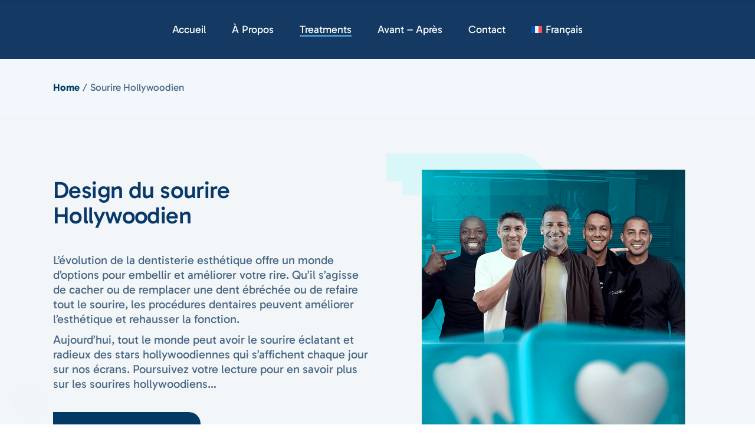

--- FILE ---
content_type: text/html; charset=UTF-8
request_url: https://cinikdental.com/fr/sourire-hollywoodien/
body_size: 36379
content:
<!DOCTYPE html>
<html lang="fr-FR">
<head>
	<meta charset="UTF-8">
	<meta name="viewport" content="width=device-width, initial-scale=1, user-scalable=yes">

	<meta name='robots' content='index, follow, max-image-preview:large, max-snippet:-1, max-video-preview:-1' />

	<!-- This site is optimized with the Yoast SEO Premium plugin v26.6 (Yoast SEO v26.8) - https://yoast.com/product/yoast-seo-premium-wordpress/ -->
	<title>Sourire Hollywoodien - Cinik Dental</title>
	<meta name="description" content="Transformez votre sourire grâce aux secrets d&#039;un sourire hollywoodien. Découvrez les options pour améliorer votre esthétique grâce aux soins dentaires." />
	<link rel="canonical" href="https://cinikdental.com/fr/sourire-hollywoodien/" />
	<meta property="og:locale" content="fr_FR" />
	<meta property="og:type" content="article" />
	<meta property="og:title" content="Sourire Hollywoodien - Cinik Dental" />
	<meta property="og:description" content="Transformez votre sourire grâce aux secrets d&#039;un sourire hollywoodien. Découvrez les options pour améliorer votre esthétique grâce aux soins dentaires." />
	<meta property="og:url" content="https://cinikdental.com/fr/sourire-hollywoodien/" />
	<meta property="og:site_name" content="Cinik Dental" />
	<meta property="article:publisher" content="https://facebook.com/cinikdental" />
	<meta property="article:modified_time" content="2025-04-07T14:48:31+00:00" />
	<meta name="twitter:card" content="summary_large_image" />
	<script type="application/ld+json" class="yoast-schema-graph">{"@context":"https://schema.org","@graph":[{"@type":"WebPage","@id":"https://cinikdental.com/fr/sourire-hollywoodien/","url":"https://cinikdental.com/fr/sourire-hollywoodien/","name":"Sourire Hollywoodien - Cinik Dental","isPartOf":{"@id":"https://cinikdental.com/fr/#website"},"datePublished":"2024-07-12T13:28:45+00:00","dateModified":"2025-04-07T14:48:31+00:00","description":"Transformez votre sourire grâce aux secrets d'un sourire hollywoodien. Découvrez les options pour améliorer votre esthétique grâce aux soins dentaires.","breadcrumb":{"@id":"https://cinikdental.com/fr/sourire-hollywoodien/#breadcrumb"},"inLanguage":"fr-FR","potentialAction":[{"@type":"ReadAction","target":["https://cinikdental.com/fr/sourire-hollywoodien/"]}]},{"@type":"BreadcrumbList","@id":"https://cinikdental.com/fr/sourire-hollywoodien/#breadcrumb","itemListElement":[{"@type":"ListItem","position":1,"name":"Anasayfa","item":"https://cinikdental.com/fr/"},{"@type":"ListItem","position":2,"name":"Sourire Hollywoodien"}]},{"@type":"WebSite","@id":"https://cinikdental.com/fr/#website","url":"https://cinikdental.com/fr/","name":"Cinik Dental","description":"","publisher":{"@id":"https://cinikdental.com/fr/#organization"},"potentialAction":[{"@type":"SearchAction","target":{"@type":"EntryPoint","urlTemplate":"https://cinikdental.com/fr/?s={search_term_string}"},"query-input":{"@type":"PropertyValueSpecification","valueRequired":true,"valueName":"search_term_string"}}],"inLanguage":"fr-FR"},{"@type":"Organization","@id":"https://cinikdental.com/fr/#organization","name":"Cinik Dental","url":"https://cinikdental.com/fr/","logo":{"@type":"ImageObject","inLanguage":"fr-FR","@id":"https://cinikdental.com/fr/#/schema/logo/image/","url":"https://cinikdental.com/wp-content/uploads/2024/07/cinik-dental-logo.svg","contentUrl":"https://cinikdental.com/wp-content/uploads/2024/07/cinik-dental-logo.svg","width":"1024","height":"1024","caption":"Cinik Dental"},"image":{"@id":"https://cinikdental.com/fr/#/schema/logo/image/"},"sameAs":["https://facebook.com/cinikdental","https://instagram.com/drcinik.dental"]}]}</script>
	<!-- / Yoast SEO Premium plugin. -->


<link rel='dns-prefetch' href='//www.googletagmanager.com' />
<link rel='dns-prefetch' href='//fonts.googleapis.com' />
<link rel="alternate" type="application/rss+xml" title="Cinik Dental &raquo; Flux" href="https://cinikdental.com/fr/feed/" />
<link rel="alternate" type="application/rss+xml" title="Cinik Dental &raquo; Flux des commentaires" href="https://cinikdental.com/fr/comments/feed/" />
<link rel="alternate" title="oEmbed (JSON)" type="application/json+oembed" href="https://cinikdental.com/fr/wp-json/oembed/1.0/embed?url=https%3A%2F%2Fcinikdental.com%2Ffr%2Fsourire-hollywoodien%2F" />
<link rel="alternate" title="oEmbed (XML)" type="text/xml+oembed" href="https://cinikdental.com/fr/wp-json/oembed/1.0/embed?url=https%3A%2F%2Fcinikdental.com%2Ffr%2Fsourire-hollywoodien%2F&#038;format=xml" />
<style id='wp-img-auto-sizes-contain-inline-css' type='text/css'>img:is([sizes=auto i],[sizes^="auto," i]){contain-intrinsic-size:3000px 1500px}</style>

<link data-optimized="1" rel='stylesheet' id='sbi_styles-css' href='https://cinikdental.com/wp-content/litespeed/css/2b9b31d9a07beafd9e54b7fb328987fd.css?ver=bf638' type='text/css' media='all' />
<link data-optimized="1" rel='stylesheet' id='elegant-icons-css' href='https://cinikdental.com/wp-content/litespeed/css/49fb2b4116d33054a037b52a49c04403.css?ver=ff326' type='text/css' media='all' />
<link data-optimized="1" rel='stylesheet' id='font-awesome-css' href='https://cinikdental.com/wp-content/litespeed/css/5a2a41f5377e998f0ab9b85e11a3df42.css?ver=950e7' type='text/css' media='all' />
<style id='wp-emoji-styles-inline-css' type='text/css'>img.wp-smiley,img.emoji{display:inline!important;border:none!important;box-shadow:none!important;height:1em!important;width:1em!important;margin:0 0.07em!important;vertical-align:-0.1em!important;background:none!important;padding:0!important}</style>
<link data-optimized="1" rel='stylesheet' id='wp-components-css' href='https://cinikdental.com/wp-content/litespeed/css/5cfa26ad301dc204756b297d5dc6a62b.css?ver=16f13' type='text/css' media='all' />
<link data-optimized="1" rel='stylesheet' id='wp-preferences-css' href='https://cinikdental.com/wp-content/litespeed/css/0776c1b1f2a719ab344333910c3473bc.css?ver=b998d' type='text/css' media='all' />
<link data-optimized="1" rel='stylesheet' id='wp-block-editor-css' href='https://cinikdental.com/wp-content/litespeed/css/3ca29455915ccc21594bc7b1ae108b3d.css?ver=98706' type='text/css' media='all' />
<link data-optimized="1" rel='stylesheet' id='popup-maker-block-library-style-css' href='https://cinikdental.com/wp-content/litespeed/css/7579e91f3b7626415f10ce7f39d9a27d.css?ver=40ada' type='text/css' media='all' />
<style id='filebird-block-filebird-gallery-style-inline-css' type='text/css'>ul.filebird-block-filebird-gallery{margin:auto!important;padding:0!important;width:100%}ul.filebird-block-filebird-gallery.layout-grid{display:grid;grid-gap:20px;align-items:stretch;grid-template-columns:repeat(var(--columns),1fr);justify-items:stretch}ul.filebird-block-filebird-gallery.layout-grid li img{border:1px solid #ccc;box-shadow:2px 2px 6px 0 rgb(0 0 0 / .3);height:100%;max-width:100%;-o-object-fit:cover;object-fit:cover;width:100%}ul.filebird-block-filebird-gallery.layout-masonry{-moz-column-count:var(--columns);-moz-column-gap:var(--space);column-gap:var(--space);-moz-column-width:var(--min-width);columns:var(--min-width) var(--columns);display:block;overflow:auto}ul.filebird-block-filebird-gallery.layout-masonry li{margin-bottom:var(--space)}ul.filebird-block-filebird-gallery li{list-style:none}ul.filebird-block-filebird-gallery li figure{height:100%;margin:0;padding:0;position:relative;width:100%}ul.filebird-block-filebird-gallery li figure figcaption{background:linear-gradient(0deg,rgb(0 0 0 / .7),rgb(0 0 0 / .3) 70%,transparent);bottom:0;box-sizing:border-box;color:#fff;font-size:.8em;margin:0;max-height:100%;overflow:auto;padding:3em .77em .7em;position:absolute;text-align:center;width:100%;z-index:2}ul.filebird-block-filebird-gallery li figure figcaption a{color:inherit}</style>
<link data-optimized="1" rel='stylesheet' id='dashicons-css' href='https://cinikdental.com/wp-content/litespeed/css/a0af12e3292513fe70f2c815e46dbb6c.css?ver=fbfae' type='text/css' media='all' />
<link data-optimized="1" rel='stylesheet' id='admin-bar-css' href='https://cinikdental.com/wp-content/litespeed/css/d433ae4db0490577832a86c2d8e34b77.css?ver=a7937' type='text/css' media='all' />
<style id='admin-bar-inline-css' type='text/css'>#p404RedirectChart .canvasjs-chart-credit{display:none!important}#p404RedirectChart canvas{border-radius:6px}.p404-redirect-adminbar-weekly-title{font-weight:700;font-size:14px;color:#fff;margin-bottom:6px}#wpadminbar #wp-admin-bar-p404_free_top_button .ab-icon:before{content:"\f103";color:#dc3545;top:3px}#wp-admin-bar-p404_free_top_button .ab-item{min-width:80px!important;padding:0px!important}.p404-redirect-adminbar-dropdown-wrap{min-width:0;padding:0;position:static!important}#wpadminbar #wp-admin-bar-p404_free_top_button_dropdown{position:static!important}#wpadminbar #wp-admin-bar-p404_free_top_button_dropdown .ab-item{padding:0!important;margin:0!important}.p404-redirect-dropdown-container{min-width:340px;padding:18px 18px 12px 18px;background:#23282d!important;color:#fff;border-radius:12px;box-shadow:0 8px 32px rgb(0 0 0 / .25);margin-top:10px;position:relative!important;z-index:999999!important;display:block!important;border:1px solid #444}#wpadminbar #wp-admin-bar-p404_free_top_button .p404-redirect-dropdown-container{display:none!important}#wpadminbar #wp-admin-bar-p404_free_top_button:hover .p404-redirect-dropdown-container{display:block!important}#wpadminbar #wp-admin-bar-p404_free_top_button:hover #wp-admin-bar-p404_free_top_button_dropdown .p404-redirect-dropdown-container{display:block!important}.p404-redirect-card{background:#2c3338;border-radius:8px;padding:18px 18px 12px 18px;box-shadow:0 2px 8px rgb(0 0 0 / .07);display:flex;flex-direction:column;align-items:flex-start;border:1px solid #444}.p404-redirect-btn{display:inline-block;background:#dc3545;color:#fff!important;font-weight:700;padding:5px 22px;border-radius:8px;text-decoration:none;font-size:17px;transition:background 0.2s,box-shadow 0.2s;margin-top:8px;box-shadow:0 2px 8px rgb(220 53 69 / .15);text-align:center;line-height:1.6}.p404-redirect-btn:hover{background:#c82333;color:#fff!important;box-shadow:0 4px 16px rgb(220 53 69 / .25)}#wpadminbar .ab-top-menu>li:hover>.ab-item,#wpadminbar .ab-top-menu>li.hover>.ab-item{z-index:auto}#wpadminbar #wp-admin-bar-p404_free_top_button:hover>.ab-item{z-index:999998!important}</style>
<link data-optimized="1" rel='stylesheet' id='contact-form-7-css' href='https://cinikdental.com/wp-content/litespeed/css/4ce59e4ff616b2fbc05dbe93ea20fd8e.css?ver=ee275' type='text/css' media='all' />
<link data-optimized="1" rel='stylesheet' id='nbcpf-intlTelInput-style-css' href='https://cinikdental.com/wp-content/litespeed/css/79a6ba6258af3bdb58cb383c9db9cebb.css?ver=ad1bd' type='text/css' media='all' />
<link data-optimized="1" rel='stylesheet' id='nbcpf-countryFlag-style-css' href='https://cinikdental.com/wp-content/litespeed/css/07d6e1600638e7fc9c059ce059199b75.css?ver=35c75' type='text/css' media='all' />
<link data-optimized="1" rel='stylesheet' id='wpml-legacy-horizontal-list-0-css' href='https://cinikdental.com/wp-content/litespeed/css/c477f2a454a1831f129d84631e0c3e0d.css?ver=cbaa2' type='text/css' media='all' />
<link data-optimized="1" rel='stylesheet' id='wpml-menu-item-0-css' href='https://cinikdental.com/wp-content/litespeed/css/6504aad8815fc9e59c23fd792d5d1489.css?ver=7b0cf' type='text/css' media='all' />
<link data-optimized="1" rel='stylesheet' id='swiper-css' href='https://cinikdental.com/wp-content/litespeed/css/b34b54342e83d2572930d89ca36f2195.css?ver=78dfd' type='text/css' media='all' />
<link data-optimized="1" rel='stylesheet' id='dentamedi-main-css' href='https://cinikdental.com/wp-content/litespeed/css/49e40d45d9536d4ba9bbd584c7254b03.css?ver=3c896' type='text/css' media='all' />
<link data-optimized="1" rel='stylesheet' id='dentamedi-core-style-css' href='https://cinikdental.com/wp-content/litespeed/css/f9c8176d9b38bc3c9e7d2e5ff3881979.css?ver=36320' type='text/css' media='all' />
<link data-optimized="1" rel='stylesheet' id='dentamedi-child-style-css' href='https://cinikdental.com/wp-content/litespeed/css/e66c508605e51e498416c07504c62415.css?ver=ec064' type='text/css' media='all' />
<link data-optimized="1" rel='stylesheet' id='dentamedi-google-fonts-css' href='https://cinikdental.com/wp-content/litespeed/css/d25df367ef184629d41126770df83fe1.css?ver=83fe1' type='text/css' media='all' />
<link data-optimized="1" rel='stylesheet' id='dentamedi-style-css' href='https://cinikdental.com/wp-content/litespeed/css/36b2e13abe5de50a7f9b1d92fc05907e.css?ver=fd27d' type='text/css' media='all' />
<style id='dentamedi-style-inline-css' type='text/css'>input[type="submit"]:hover,button[type="submit"]:hover,.qodef-theme-button:hover,.qodef-button.qodef-html--link.qodef-layout--filled:hover,#qodef-woo-page .added_to_cart:hover,#qodef-woo-page .button:hover,.qodef-woo-shortcode .added_to_cart:hover,.qodef-woo-shortcode .button:hover,.widget.woocommerce .button:hover{color:#000;background-color:#12fff6}#qodef-page-inner{padding:0 0}.qodef-header-sticky{background-color:#143963}#qodef-page-header .qodef-header-logo-link{height:80px}#qodef-page-mobile-header .qodef-mobile-header-logo-link{height:64px}.qodef-header-navigation>ul>li>a{color:#fff;text-decoration:none}.qodef-header-navigation>ul>li>a:hover{color:#fff}.qodef-header-navigation>ul>li.current-menu-ancestor>a,.qodef-header-navigation>ul>li.current-menu-item>a{color:#fff}.qodef-header-navigation>ul>li.qodef-menu-item--narrow .qodef-drop-down-second ul li a{font-weight:400;text-decoration:none}.qodef-header-navigation>ul>li.qodef-menu-item--wide .qodef-drop-down-second-inner>ul>li>a{text-decoration:none}.qodef-header-navigation>ul>li.qodef-menu-item--wide .qodef-drop-down-second ul li ul li a{text-decoration:none}.qodef-page-title{height:96px}@media only screen and (max-width:1200px){.qodef-page-title{height:64px}}body{color:#486683}h1,.qodef-h1{font-size:40px}h2,.qodef-h2{font-size:35px}h3,.qodef-h3{font-size:30px}h4,.qodef-h4{font-size:25px}h5,.qodef-h5{font-size:20px}h6,.qodef-h6{font-size:18px}a,p a{color:#5eb2f2;font-weight:700}a:hover,p a:hover{color:#359cea}.qodef-header--standard #qodef-page-header{background-color:#143963}</style>
<link data-optimized="1" rel='stylesheet' id='js_composer_front-css' href='https://cinikdental.com/wp-content/litespeed/css/1d94babe988c6dd3438afa3139a3a3a4.css?ver=b9ec2' type='text/css' media='all' />
<script type="text/javascript" id="wpml-cookie-js-extra" src="[data-uri]" defer></script>
<script data-optimized="1" type="text/javascript" src="https://cinikdental.com/wp-content/litespeed/js/7a5ca67d2f39dba041f5d24f5c7c3b4c.js?ver=5e1dc" id="wpml-cookie-js" defer="defer" data-wp-strategy="defer"></script>
<script data-optimized="1" type="litespeed/javascript" data-src="https://cinikdental.com/wp-content/litespeed/js/3b1a603c14a8a949adce62d4ddc647b5.js?ver=f601f" id="wp-yandex-metrika_YmEc-js"></script>
<script type="text/javascript" id="wp-yandex-metrika_YmEc-js-after" src="[data-uri]" defer></script>
<script type="text/javascript" src="https://cinikdental.com/wp-includes/js/jquery/jquery.min.js?ver=3.7.1" id="jquery-core-js"></script>
<script data-optimized="1" type="text/javascript" src="https://cinikdental.com/wp-content/litespeed/js/f472124ad0f43474c318f7fb43bc8d67.js?ver=621d4" id="jquery-migrate-js"></script>
<script data-optimized="1" type="litespeed/javascript" data-src="https://cinikdental.com/wp-content/litespeed/js/95a94468e3692072f1f1e2beb9abcab9.js?ver=5915f" id="wp-yandex-metrika_frontend-js"></script>
<script type="text/javascript" id="sbi_scripts-js-extra" src="[data-uri]" defer></script>
<script data-optimized="1" type="text/javascript" src="https://cinikdental.com/wp-content/litespeed/js/371f537098d0c5677da99eb57bba87b0.js?ver=25bf0" id="sbi_scripts-js" defer data-deferred="1"></script>

<!-- Extrait de code de la balise Google (gtag.js) ajouté par Site Kit -->
<!-- Extrait Google Analytics ajouté par Site Kit -->
<script type="litespeed/javascript" data-src="https://www.googletagmanager.com/gtag/js?id=GT-5N5QXGS" id="google_gtagjs-js"></script>
<script type="text/javascript" id="google_gtagjs-js-after" src="[data-uri]" defer></script>
<script></script><link rel="https://api.w.org/" href="https://cinikdental.com/fr/wp-json/" /><link rel="alternate" title="JSON" type="application/json" href="https://cinikdental.com/fr/wp-json/wp/v2/pages/6785" /><link rel="EditURI" type="application/rsd+xml" title="RSD" href="https://cinikdental.com/xmlrpc.php?rsd" />
<meta name="generator" content="WordPress 6.9" />
<link rel='shortlink' href='https://cinikdental.com/fr/?p=6785' />
<meta name="generator" content="WPML ver:4.8.4 stt:1,4,3,27,41,45,2,53;" />
<meta name="generator" content="Site Kit by Google 1.170.0" /><!-- Meta Pixel Code -->
<script src="[data-uri]" defer></script>
<noscript><img loading="lazy" height="1" width="1" style="display:none"
src="https://www.facebook.com/tr?id=1223393382703022&ev=PageView&noscript=1"
/></noscript>
<!-- End Meta Pixel Code -->		<script type="text/javascript" src="[data-uri]" defer></script>
		<meta name="verification" content="f612c7d25f5690ad41496fcfdbf8d1" /><meta name="generator" content="Elementor 3.34.0; features: e_font_icon_svg, additional_custom_breakpoints; settings: css_print_method-external, google_font-enabled, font_display-swap">
			<style>.e-con.e-parent:nth-of-type(n+4):not(.e-lazyloaded):not(.e-no-lazyload),.e-con.e-parent:nth-of-type(n+4):not(.e-lazyloaded):not(.e-no-lazyload) *{background-image:none!important}@media screen and (max-height:1024px){.e-con.e-parent:nth-of-type(n+3):not(.e-lazyloaded):not(.e-no-lazyload),.e-con.e-parent:nth-of-type(n+3):not(.e-lazyloaded):not(.e-no-lazyload) *{background-image:none!important}}@media screen and (max-height:640px){.e-con.e-parent:nth-of-type(n+2):not(.e-lazyloaded):not(.e-no-lazyload),.e-con.e-parent:nth-of-type(n+2):not(.e-lazyloaded):not(.e-no-lazyload) *{background-image:none!important}}</style>
			<meta name="generator" content="Powered by WPBakery Page Builder - drag and drop page builder for WordPress."/>
<script src="https://analytics.ahrefs.com/analytics.js" data-key="r7CpeQ3XeTofY5gvC5f1hA" async></script>        <!-- Yandex.Metrica counter -->
        <script type="text/javascript" src="[data-uri]" defer></script>
        <!-- /Yandex.Metrica counter -->
        <link rel="icon" href="https://cinikdental.com/wp-content/uploads/2024/08/favicon.svg" sizes="32x32" />
<link rel="icon" href="https://cinikdental.com/wp-content/uploads/2024/08/favicon.svg" sizes="192x192" />
<link rel="apple-touch-icon" href="https://cinikdental.com/wp-content/uploads/2024/08/favicon.svg" />
<meta name="msapplication-TileImage" content="https://cinikdental.com/wp-content/uploads/2024/08/favicon.svg" />
		<style type="text/css" id="wp-custom-css">.grecaptcha-badge{visibility:hidden!important}input[type=checkbox],input[type=radio]{appearance:none;border:1px solid #e3f2e7;border-radius:50%;cursor:pointer;display:inline-block;height:22px;margin:0;min-height:initial;min-width:initial;outline:0;position:relative;transition:border-color .2s ease-out;width:22px;background-color:#c9c9c9}.qodef-sidebar-booking-form{position:-webkit-sticky;position:sticky;top:20px;z-index:9999}.qodef-sidebar-booking-form .search-2{position:static!important;top:auto!important;z-index:1}</style>
		<style type="text/css" data-type="vc_shortcodes-default-css">.vc_do_toggle{margin-bottom:22px}.vc_do_toggle{margin-bottom:22px}.vc_do_toggle{margin-bottom:22px}.vc_do_toggle{margin-bottom:22px}.vc_do_toggle{margin-bottom:22px}.vc_do_toggle{margin-bottom:22px}.vc_do_toggle{margin-bottom:22px}.vc_do_toggle{margin-bottom:22px}.vc_do_toggle{margin-bottom:22px}.vc_do_toggle{margin-bottom:22px}</style><style type="text/css" data-type="vc_shortcodes-custom-css">.vc_custom_1721049815927{padding-top:64px!important;padding-bottom:64px!important;background-color:#f2f6f9!important}.vc_custom_1721049823218{padding-top:64px!important;padding-bottom:64px!important}.vc_custom_1721061219610{padding-top:64px!important;padding-bottom:96px!important}.vc_custom_1721061280140{padding-top:64px!important;padding-bottom:30px!important;background-color:#f8f9fa!important}.vc_custom_1721130755742{padding-top:64px!important;padding-bottom:64px!important}.vc_custom_1721224406472{padding-top:32px!important;padding-bottom:256px!important;background-color:#013a65!important}.vc_custom_1721224489921{margin-top:-256px!important}.vc_custom_1721130241140{padding-top:64px!important}.vc_custom_1721061053848{padding-bottom:35px!important;background-color:#013a65!important}.vc_custom_1721130755742{padding-top:64px!important;padding-bottom:64px!important}.vc_custom_1721137555335{padding-top:64px!important;padding-bottom:64px!important;background-color:#f8f9fa!important}.vc_custom_1721141057831{padding-top:64px!important;padding-bottom:64px!important}.vc_custom_1721143974834{padding-top:64px!important;padding-bottom:64px!important;background-color:#f2f6f9!important}.vc_custom_1721138304070{margin-top:32px!important}.vc_custom_1721138892613{margin-top:16px!important;margin-bottom:16px!important}.vc_custom_1721138911768{margin-top:16px!important;margin-bottom:16px!important}.vc_custom_1721138918398{margin-top:16px!important;margin-bottom:16px!important}.vc_custom_1721138925257{margin-top:16px!important;margin-bottom:16px!important}.vc_custom_1721129998570{padding-top:30px!important;padding-bottom:64px!important}.vc_custom_1721126155113{padding-top:30px!important;padding-bottom:64px!important;background-color:#f2f6f9!important}.vc_custom_1721129989640{padding-top:30px!important;padding-bottom:64px!important}.vc_custom_1721126155113{padding-top:30px!important;padding-bottom:64px!important;background-color:#f2f6f9!important}.vc_custom_1721130109285{padding-top:30px!important;padding-bottom:64px!important}.vc_custom_1721126155113{padding-top:30px!important;padding-bottom:64px!important;background-color:#f2f6f9!important}.vc_custom_1721135978257{padding-bottom:35px!important;background-color:#5eb2f2!important}.vc_custom_1721214268713{padding-top:0px!important}.vc_custom_1721218435554{padding-bottom:0px!important}.vc_custom_1721214321072{padding-top:0px!important}</style><noscript><style> .wpb_animate_when_almost_visible { opacity: 1; }</style></noscript></head>
<body class="wp-singular page-template-default page page-id-6785 wp-theme-dentamedi wp-child-theme-cinikdental qode-framework-1.2.2 qodef-age-verification--opened qodef-back-to-top--enabled  qodef-header--standard qodef-header-appearance--sticky qodef-mobile-header--standard qodef-drop-down-second--full-width qodef-drop-down-second--default dentamedi-core-1.0 cinik-dental-child-1.0 dentamedi-1.0 qodef-content-grid-1400 wpb-js-composer js-comp-ver-7.9 vc_responsive qodef-header-standard--center qodef-search--covers-header elementor-default elementor-kit-7894" itemscope itemtype="https://schema.org/WebPage">
	<a class="skip-link screen-reader-text" href="#qodef-page-content">Skip to the content</a>	<div id="qodef-page-wrapper" class="">
		<header id="qodef-page-header"  role="banner">
		<div id="qodef-page-header-inner" class="">
		<div class="qodef-header-wrapper">
	<div class="qodef-header-logo">
		<a itemprop="url" class="qodef-header-logo-link qodef-height--set qodef-source--image" href="https://cinikdental.com/fr/" rel="home">
	<img loading="lazy" width="4069" height="2393" src="https://cinikdental.com/wp-content/uploads/2025/12/cinik-dental-logo-dark-2.svg" class="qodef-header-logo-image qodef--main" alt="logo main" itemprop="image" /><img loading="lazy" width="4069" height="2393" src="https://cinikdental.com/wp-content/uploads/2025/12/cinik-dental-logo-dark-2.svg" class="qodef-header-logo-image qodef--dark" alt="logo dark" itemprop="image" /><img loading="lazy" width="4069" height="2393" src="https://cinikdental.com/wp-content/uploads/2025/12/cinik-dental-logo-dark-2.svg" class="qodef-header-logo-image qodef--light" alt="logo light" itemprop="image" /></a>
	</div>
		<nav class="qodef-header-navigation" role="navigation" aria-label="Top Menu">
		<ul id="menu-main-menu-1" class="menu"><li class="menu-item menu-item-type-post_type menu-item-object-page menu-item-home menu-item-687"><a href="https://cinikdental.com/fr/"><span class="qodef-menu-item-text">Accueil</span></a></li>
<li class="menu-item menu-item-type-post_type menu-item-object-page menu-item-649"><a href="https://cinikdental.com/fr/a-propos/"><span class="qodef-menu-item-text">À Propos</span></a></li>
<li class="menu-item menu-item-type-custom menu-item-object-custom current-menu-ancestor current-menu-parent menu-item-has-children menu-item-659 qodef-menu-item--narrow"><a href="#"><span class="qodef-menu-item-text">Treatments<svg class="qodef-svg--menu-arrow qodef-menu-item-arrow" xmlns="http://www.w3.org/2000/svg" width="6.964" height="12.238" viewBox="0 0 6.964 12.238"><path d="M11.223,18.16a.672.672,0,0,0-.025,1.117.724.724,0,0,0,1.143,0L17.621,14a.741.741,0,0,0,0-1.117L12.34,7.6a.724.724,0,0,0-1.143,0,.672.672,0,0,0,.025,1.117l4.672,4.723Z" transform="translate(-10.911 -7.318)" fill="#013a65"/></svg></span></a>
<div class="qodef-drop-down-second"><div class="qodef-drop-down-second-inner"><ul class="sub-menu">
	<li class="menu-item menu-item-type-post_type menu-item-object-page menu-item-654"><a href="https://cinikdental.com/fr/implants-dentaires/"><span class="qodef-menu-item-text">Implants Dentaires</span></a></li>
	<li class="menu-item menu-item-type-post_type menu-item-object-page menu-item-658"><a href="https://cinikdental.com/fr/facettes-en-zirconium/"><span class="qodef-menu-item-text">Facettes En Zirconium</span></a></li>
	<li class="menu-item menu-item-type-post_type menu-item-object-page menu-item-655"><a href="https://cinikdental.com/fr/facettes-en-ceramique/"><span class="qodef-menu-item-text">Facettes en céramique</span></a></li>
	<li class="menu-item menu-item-type-post_type menu-item-object-page menu-item-651"><a href="https://cinikdental.com/fr/dentisterie-cosmetique/"><span class="qodef-menu-item-text">Dentisterie Cosmétique</span></a></li>
	<li class="menu-item menu-item-type-post_type menu-item-object-page current-menu-item page_item page-item-6785 current_page_item menu-item-653"><a href="https://cinikdental.com/fr/sourire-hollywoodien/"><span class="qodef-menu-item-text">Sourire Hollywoodien</span></a></li>
	<li class="menu-item menu-item-type-post_type menu-item-object-page menu-item-657"><a href="https://cinikdental.com/fr/blanchiment-des-dents/"><span class="qodef-menu-item-text">Blanchiment des dents</span></a></li>
	<li class="menu-item menu-item-type-post_type menu-item-object-page menu-item-652"><a href="https://cinikdental.com/fr/spa-dentaire/"><span class="qodef-menu-item-text">SPA Dentaire</span></a></li>
</ul></div></div>
</li>
<li class="menu-item menu-item-type-post_type menu-item-object-page menu-item-682"><a href="https://cinikdental.com/fr/avant-apres/"><span class="qodef-menu-item-text">Avant &#8211; Après</span></a></li>
<li class="menu-item menu-item-type-post_type menu-item-object-page menu-item-650"><a href="https://cinikdental.com/fr/contact/"><span class="qodef-menu-item-text">Contact</span></a></li>
<li class="menu-item wpml-ls-slot-2 wpml-ls-item wpml-ls-item-fr wpml-ls-current-language wpml-ls-menu-item menu-item-type-wpml_ls_menu_item menu-item-object-wpml_ls_menu_item menu-item-has-children menu-item-wpml-ls-2-fr qodef-menu-item--narrow"><a href="https://cinikdental.com/fr/sourire-hollywoodien/" role="menuitem"><span class="qodef-menu-item-text"><img
            class="wpml-ls-flag"
            src="https://cinikdental.com/wp-content/plugins/sitepress-multilingual-cms/res/flags/fr.svg"
            alt=""
            
            
    /><span class="wpml-ls-native" lang="fr">Français</span><svg class="qodef-svg--menu-arrow qodef-menu-item-arrow" xmlns="http://www.w3.org/2000/svg" width="6.964" height="12.238" viewBox="0 0 6.964 12.238"><path d="M11.223,18.16a.672.672,0,0,0-.025,1.117.724.724,0,0,0,1.143,0L17.621,14a.741.741,0,0,0,0-1.117L12.34,7.6a.724.724,0,0,0-1.143,0,.672.672,0,0,0,.025,1.117l4.672,4.723Z" transform="translate(-10.911 -7.318)" fill="#013a65"/></svg></span></a>
<div class="qodef-drop-down-second"><div class="qodef-drop-down-second-inner"><ul class="sub-menu">
	<li class="menu-item wpml-ls-slot-2 wpml-ls-item wpml-ls-item-en wpml-ls-menu-item wpml-ls-first-item menu-item-type-wpml_ls_menu_item menu-item-object-wpml_ls_menu_item menu-item-wpml-ls-2-en"><a title="Passer à English" href="https://cinikdental.com/hollywood-smile/" aria-label="Passer à English" role="menuitem"><span class="qodef-menu-item-text"><img
            class="wpml-ls-flag"
            src="https://cinikdental.com/wp-content/plugins/sitepress-multilingual-cms/res/flags/en.svg"
            alt=""
            
            
    /><span class="wpml-ls-native" lang="en">English</span></span></a></li>
	<li class="menu-item wpml-ls-slot-2 wpml-ls-item wpml-ls-item-de wpml-ls-menu-item menu-item-type-wpml_ls_menu_item menu-item-object-wpml_ls_menu_item menu-item-wpml-ls-2-de"><a title="Passer à Deutsch" href="https://cinikdental.com/de/hollywood-smile/" aria-label="Passer à Deutsch" role="menuitem"><span class="qodef-menu-item-text"><img
            class="wpml-ls-flag"
            src="https://cinikdental.com/wp-content/plugins/sitepress-multilingual-cms/res/flags/de.svg"
            alt=""
            
            
    /><span class="wpml-ls-native" lang="de">Deutsch</span></span></a></li>
	<li class="menu-item wpml-ls-slot-2 wpml-ls-item wpml-ls-item-it wpml-ls-menu-item menu-item-type-wpml_ls_menu_item menu-item-object-wpml_ls_menu_item menu-item-wpml-ls-2-it"><a title="Passer à Italiano" href="https://cinikdental.com/it/sorriso-di-hollywood/" aria-label="Passer à Italiano" role="menuitem"><span class="qodef-menu-item-text"><img
            class="wpml-ls-flag"
            src="https://cinikdental.com/wp-content/plugins/sitepress-multilingual-cms/res/flags/it.svg"
            alt=""
            
            
    /><span class="wpml-ls-native" lang="it">Italiano</span></span></a></li>
	<li class="menu-item wpml-ls-slot-2 wpml-ls-item wpml-ls-item-es wpml-ls-menu-item menu-item-type-wpml_ls_menu_item menu-item-object-wpml_ls_menu_item menu-item-wpml-ls-2-es"><a title="Passer à Español" href="https://cinikdental.com/es/sonrisa-de-hollywood/" aria-label="Passer à Español" role="menuitem"><span class="qodef-menu-item-text"><img
            class="wpml-ls-flag"
            src="https://cinikdental.com/wp-content/plugins/sitepress-multilingual-cms/res/flags/es.svg"
            alt=""
            
            
    /><span class="wpml-ls-native" lang="es">Español</span></span></a></li>
	<li class="menu-item wpml-ls-slot-2 wpml-ls-item wpml-ls-item-tr wpml-ls-menu-item menu-item-type-wpml_ls_menu_item menu-item-object-wpml_ls_menu_item menu-item-wpml-ls-2-tr"><a title="Passer à Türkçe" href="https://cinikdental.com/tr/gulus-tasarimi/" aria-label="Passer à Türkçe" role="menuitem"><span class="qodef-menu-item-text"><img
            class="wpml-ls-flag"
            src="https://cinikdental.com/wp-content/plugins/sitepress-multilingual-cms/res/flags/tr.svg"
            alt=""
            
            
    /><span class="wpml-ls-native" lang="tr">Türkçe</span></span></a></li>
	<li class="menu-item wpml-ls-slot-2 wpml-ls-item wpml-ls-item-pt-pt wpml-ls-menu-item menu-item-type-wpml_ls_menu_item menu-item-object-wpml_ls_menu_item menu-item-wpml-ls-2-pt-pt"><a title="Passer à Português" href="https://cinikdental.com/pt-pt/sorriso-de-hollywood/" aria-label="Passer à Português" role="menuitem"><span class="qodef-menu-item-text"><img
            class="wpml-ls-flag"
            src="https://cinikdental.com/wp-content/plugins/sitepress-multilingual-cms/res/flags/pt-pt.svg"
            alt=""
            
            
    /><span class="wpml-ls-native" lang="pt-pt">Português</span></span></a></li>
	<li class="menu-item wpml-ls-slot-2 wpml-ls-item wpml-ls-item-ru wpml-ls-menu-item wpml-ls-last-item menu-item-type-wpml_ls_menu_item menu-item-object-wpml_ls_menu_item menu-item-wpml-ls-2-ru"><a title="Passer à Русский" href="https://cinikdental.com/ru/%d0%b3%d0%be%d0%bb%d0%bb%d0%b8%d0%b2%d1%83%d0%b4%d1%81%d0%ba%d0%b0%d1%8f-%d1%83%d0%bb%d1%8b%d0%b1%d0%ba%d0%b0/" aria-label="Passer à Русский" role="menuitem"><span class="qodef-menu-item-text"><img
            class="wpml-ls-flag"
            src="https://cinikdental.com/wp-content/plugins/sitepress-multilingual-cms/res/flags/ru.svg"
            alt=""
            
            
    /><span class="wpml-ls-native" lang="ru">Русский</span></span></a></li>
</ul></div></div>
</li>
</ul>	</nav>
</div>
	</div>
	<div class="qodef-header-sticky qodef-custom-header-layout qodef-menu-position--center qodef-appearance--down">
	<div class="qodef-header-sticky-inner ">
					<div class="qodef-header-sticky-logo">
		<a itemprop="url" class="qodef-header-logo-link qodef-height--set qodef-source--image" href="https://cinikdental.com/fr/" rel="home">
	<img loading="lazy" width="4069" height="2393" src="https://cinikdental.com/wp-content/uploads/2025/12/cinik-dental-logo-dark-2.svg" class="qodef-header-logo-image qodef--main" alt="logo main" itemprop="image" /></a>
			</div>
			<nav class="qodef-header-navigation" role="navigation" aria-label="Top Menu">
		<ul id="menu-main-menu-2" class="menu"><li class="menu-item menu-item-type-post_type menu-item-object-page menu-item-home menu-item-687"><a href="https://cinikdental.com/fr/"><span class="qodef-menu-item-text">Accueil</span></a></li>
<li class="menu-item menu-item-type-post_type menu-item-object-page menu-item-649"><a href="https://cinikdental.com/fr/a-propos/"><span class="qodef-menu-item-text">À Propos</span></a></li>
<li class="menu-item menu-item-type-custom menu-item-object-custom current-menu-ancestor current-menu-parent menu-item-has-children menu-item-659 qodef-menu-item--narrow"><a href="#"><span class="qodef-menu-item-text">Treatments<svg class="qodef-svg--menu-arrow qodef-menu-item-arrow" xmlns="http://www.w3.org/2000/svg" width="6.964" height="12.238" viewBox="0 0 6.964 12.238"><path d="M11.223,18.16a.672.672,0,0,0-.025,1.117.724.724,0,0,0,1.143,0L17.621,14a.741.741,0,0,0,0-1.117L12.34,7.6a.724.724,0,0,0-1.143,0,.672.672,0,0,0,.025,1.117l4.672,4.723Z" transform="translate(-10.911 -7.318)" fill="#013a65"/></svg></span></a>
<div class="qodef-drop-down-second"><div class="qodef-drop-down-second-inner"><ul class="sub-menu">
	<li class="menu-item menu-item-type-post_type menu-item-object-page menu-item-654"><a href="https://cinikdental.com/fr/implants-dentaires/"><span class="qodef-menu-item-text">Implants Dentaires</span></a></li>
	<li class="menu-item menu-item-type-post_type menu-item-object-page menu-item-658"><a href="https://cinikdental.com/fr/facettes-en-zirconium/"><span class="qodef-menu-item-text">Facettes En Zirconium</span></a></li>
	<li class="menu-item menu-item-type-post_type menu-item-object-page menu-item-655"><a href="https://cinikdental.com/fr/facettes-en-ceramique/"><span class="qodef-menu-item-text">Facettes en céramique</span></a></li>
	<li class="menu-item menu-item-type-post_type menu-item-object-page menu-item-651"><a href="https://cinikdental.com/fr/dentisterie-cosmetique/"><span class="qodef-menu-item-text">Dentisterie Cosmétique</span></a></li>
	<li class="menu-item menu-item-type-post_type menu-item-object-page current-menu-item page_item page-item-6785 current_page_item menu-item-653"><a href="https://cinikdental.com/fr/sourire-hollywoodien/"><span class="qodef-menu-item-text">Sourire Hollywoodien</span></a></li>
	<li class="menu-item menu-item-type-post_type menu-item-object-page menu-item-657"><a href="https://cinikdental.com/fr/blanchiment-des-dents/"><span class="qodef-menu-item-text">Blanchiment des dents</span></a></li>
	<li class="menu-item menu-item-type-post_type menu-item-object-page menu-item-652"><a href="https://cinikdental.com/fr/spa-dentaire/"><span class="qodef-menu-item-text">SPA Dentaire</span></a></li>
</ul></div></div>
</li>
<li class="menu-item menu-item-type-post_type menu-item-object-page menu-item-682"><a href="https://cinikdental.com/fr/avant-apres/"><span class="qodef-menu-item-text">Avant &#8211; Après</span></a></li>
<li class="menu-item menu-item-type-post_type menu-item-object-page menu-item-650"><a href="https://cinikdental.com/fr/contact/"><span class="qodef-menu-item-text">Contact</span></a></li>
<li class="menu-item wpml-ls-slot-2 wpml-ls-item wpml-ls-item-fr wpml-ls-current-language wpml-ls-menu-item menu-item-type-wpml_ls_menu_item menu-item-object-wpml_ls_menu_item menu-item-has-children menu-item-wpml-ls-2-fr qodef-menu-item--narrow"><a href="https://cinikdental.com/fr/sourire-hollywoodien/" role="menuitem"><span class="qodef-menu-item-text"><img
            class="wpml-ls-flag"
            src="https://cinikdental.com/wp-content/plugins/sitepress-multilingual-cms/res/flags/fr.svg"
            alt=""
            
            
    /><span class="wpml-ls-native" lang="fr">Français</span><svg class="qodef-svg--menu-arrow qodef-menu-item-arrow" xmlns="http://www.w3.org/2000/svg" width="6.964" height="12.238" viewBox="0 0 6.964 12.238"><path d="M11.223,18.16a.672.672,0,0,0-.025,1.117.724.724,0,0,0,1.143,0L17.621,14a.741.741,0,0,0,0-1.117L12.34,7.6a.724.724,0,0,0-1.143,0,.672.672,0,0,0,.025,1.117l4.672,4.723Z" transform="translate(-10.911 -7.318)" fill="#013a65"/></svg></span></a>
<div class="qodef-drop-down-second"><div class="qodef-drop-down-second-inner"><ul class="sub-menu">
	<li class="menu-item wpml-ls-slot-2 wpml-ls-item wpml-ls-item-en wpml-ls-menu-item wpml-ls-first-item menu-item-type-wpml_ls_menu_item menu-item-object-wpml_ls_menu_item menu-item-wpml-ls-2-en"><a title="Passer à English" href="https://cinikdental.com/hollywood-smile/" aria-label="Passer à English" role="menuitem"><span class="qodef-menu-item-text"><img
            class="wpml-ls-flag"
            src="https://cinikdental.com/wp-content/plugins/sitepress-multilingual-cms/res/flags/en.svg"
            alt=""
            
            
    /><span class="wpml-ls-native" lang="en">English</span></span></a></li>
	<li class="menu-item wpml-ls-slot-2 wpml-ls-item wpml-ls-item-de wpml-ls-menu-item menu-item-type-wpml_ls_menu_item menu-item-object-wpml_ls_menu_item menu-item-wpml-ls-2-de"><a title="Passer à Deutsch" href="https://cinikdental.com/de/hollywood-smile/" aria-label="Passer à Deutsch" role="menuitem"><span class="qodef-menu-item-text"><img
            class="wpml-ls-flag"
            src="https://cinikdental.com/wp-content/plugins/sitepress-multilingual-cms/res/flags/de.svg"
            alt=""
            
            
    /><span class="wpml-ls-native" lang="de">Deutsch</span></span></a></li>
	<li class="menu-item wpml-ls-slot-2 wpml-ls-item wpml-ls-item-it wpml-ls-menu-item menu-item-type-wpml_ls_menu_item menu-item-object-wpml_ls_menu_item menu-item-wpml-ls-2-it"><a title="Passer à Italiano" href="https://cinikdental.com/it/sorriso-di-hollywood/" aria-label="Passer à Italiano" role="menuitem"><span class="qodef-menu-item-text"><img
            class="wpml-ls-flag"
            src="https://cinikdental.com/wp-content/plugins/sitepress-multilingual-cms/res/flags/it.svg"
            alt=""
            
            
    /><span class="wpml-ls-native" lang="it">Italiano</span></span></a></li>
	<li class="menu-item wpml-ls-slot-2 wpml-ls-item wpml-ls-item-es wpml-ls-menu-item menu-item-type-wpml_ls_menu_item menu-item-object-wpml_ls_menu_item menu-item-wpml-ls-2-es"><a title="Passer à Español" href="https://cinikdental.com/es/sonrisa-de-hollywood/" aria-label="Passer à Español" role="menuitem"><span class="qodef-menu-item-text"><img
            class="wpml-ls-flag"
            src="https://cinikdental.com/wp-content/plugins/sitepress-multilingual-cms/res/flags/es.svg"
            alt=""
            
            
    /><span class="wpml-ls-native" lang="es">Español</span></span></a></li>
	<li class="menu-item wpml-ls-slot-2 wpml-ls-item wpml-ls-item-tr wpml-ls-menu-item menu-item-type-wpml_ls_menu_item menu-item-object-wpml_ls_menu_item menu-item-wpml-ls-2-tr"><a title="Passer à Türkçe" href="https://cinikdental.com/tr/gulus-tasarimi/" aria-label="Passer à Türkçe" role="menuitem"><span class="qodef-menu-item-text"><img
            class="wpml-ls-flag"
            src="https://cinikdental.com/wp-content/plugins/sitepress-multilingual-cms/res/flags/tr.svg"
            alt=""
            
            
    /><span class="wpml-ls-native" lang="tr">Türkçe</span></span></a></li>
	<li class="menu-item wpml-ls-slot-2 wpml-ls-item wpml-ls-item-pt-pt wpml-ls-menu-item menu-item-type-wpml_ls_menu_item menu-item-object-wpml_ls_menu_item menu-item-wpml-ls-2-pt-pt"><a title="Passer à Português" href="https://cinikdental.com/pt-pt/sorriso-de-hollywood/" aria-label="Passer à Português" role="menuitem"><span class="qodef-menu-item-text"><img
            class="wpml-ls-flag"
            src="https://cinikdental.com/wp-content/plugins/sitepress-multilingual-cms/res/flags/pt-pt.svg"
            alt=""
            
            
    /><span class="wpml-ls-native" lang="pt-pt">Português</span></span></a></li>
	<li class="menu-item wpml-ls-slot-2 wpml-ls-item wpml-ls-item-ru wpml-ls-menu-item wpml-ls-last-item menu-item-type-wpml_ls_menu_item menu-item-object-wpml_ls_menu_item menu-item-wpml-ls-2-ru"><a title="Passer à Русский" href="https://cinikdental.com/ru/%d0%b3%d0%be%d0%bb%d0%bb%d0%b8%d0%b2%d1%83%d0%b4%d1%81%d0%ba%d0%b0%d1%8f-%d1%83%d0%bb%d1%8b%d0%b1%d0%ba%d0%b0/" aria-label="Passer à Русский" role="menuitem"><span class="qodef-menu-item-text"><img
            class="wpml-ls-flag"
            src="https://cinikdental.com/wp-content/plugins/sitepress-multilingual-cms/res/flags/ru.svg"
            alt=""
            
            
    /><span class="wpml-ls-native" lang="ru">Русский</span></span></a></li>
</ul></div></div>
</li>
</ul>	</nav>
	</div>
</div>
</header>
<header id="qodef-page-mobile-header" role="banner">
		<div id="qodef-page-mobile-header-inner" class="">
		<a itemprop="url" class="qodef-mobile-header-logo-link qodef-height--set qodef-source--image" href="https://cinikdental.com/fr/" rel="home">
	<img loading="lazy" width="1" height="1" src="https://cinikdental.com/wp-content/uploads/2024/07/cinik-dental-logo.svg" class="qodef-header-logo-image qodef--main" alt="logo main" itemprop="image" /></a>
<a href="javascript:void(0)"  class="qodef-opener-icon qodef-m qodef-source--predefined qodef-mobile-header-opener"  >
	<span class="qodef-m-icon qodef--open">
		<svg class="qodef-svg--menu" xmlns="http://www.w3.org/2000/svg" width="32" height="20" viewBox="0 0 32 20"><g><path d="M0 0h32v2H0z"/><path d="M0 9h32v2H0z"/><path d="M0 18h32v2H0z"/></g></svg>	</span>
			<span class="qodef-m-icon qodef--close">
			<svg class="qodef-svg--close" xmlns="http://www.w3.org/2000/svg" width="24.042" height="24.042" viewBox="0 0 24.042 24.042"><path d="m1.414 0 22.627 22.627-1.414 1.415L0 1.414z"/><path d="M24.042 1.414 1.415 24.041 0 22.627 22.628 0z"/></svg>		</span>
		</a>
	</div>
		<nav class="qodef-mobile-header-navigation" role="navigation" aria-label="Mobile Menu">
		<ul id="menu-main-menu-4" class=""><li class="menu-item menu-item-type-post_type menu-item-object-page menu-item-home menu-item-687"><a href="https://cinikdental.com/fr/"><span class="qodef-menu-item-text">Accueil</span></a></li>
<li class="menu-item menu-item-type-post_type menu-item-object-page menu-item-649"><a href="https://cinikdental.com/fr/a-propos/"><span class="qodef-menu-item-text">À Propos</span></a></li>
<li class="menu-item menu-item-type-custom menu-item-object-custom current-menu-ancestor current-menu-parent menu-item-has-children menu-item-659 qodef-menu-item--narrow"><a href="#"><span class="qodef-menu-item-text">Treatments</span></a><svg class="qodef-svg--menu-arrow qodef-menu-item-arrow" xmlns="http://www.w3.org/2000/svg" width="6.964" height="12.238" viewBox="0 0 6.964 12.238"><path d="M11.223,18.16a.672.672,0,0,0-.025,1.117.724.724,0,0,0,1.143,0L17.621,14a.741.741,0,0,0,0-1.117L12.34,7.6a.724.724,0,0,0-1.143,0,.672.672,0,0,0,.025,1.117l4.672,4.723Z" transform="translate(-10.911 -7.318)" fill="#013a65"/></svg>
<div class="qodef-drop-down-second"><div class="qodef-drop-down-second-inner"><ul class="sub-menu">
	<li class="menu-item menu-item-type-post_type menu-item-object-page menu-item-654"><a href="https://cinikdental.com/fr/implants-dentaires/"><span class="qodef-menu-item-text">Implants Dentaires</span></a></li>
	<li class="menu-item menu-item-type-post_type menu-item-object-page menu-item-658"><a href="https://cinikdental.com/fr/facettes-en-zirconium/"><span class="qodef-menu-item-text">Facettes En Zirconium</span></a></li>
	<li class="menu-item menu-item-type-post_type menu-item-object-page menu-item-655"><a href="https://cinikdental.com/fr/facettes-en-ceramique/"><span class="qodef-menu-item-text">Facettes en céramique</span></a></li>
	<li class="menu-item menu-item-type-post_type menu-item-object-page menu-item-651"><a href="https://cinikdental.com/fr/dentisterie-cosmetique/"><span class="qodef-menu-item-text">Dentisterie Cosmétique</span></a></li>
	<li class="menu-item menu-item-type-post_type menu-item-object-page current-menu-item page_item page-item-6785 current_page_item menu-item-653"><a href="https://cinikdental.com/fr/sourire-hollywoodien/"><span class="qodef-menu-item-text">Sourire Hollywoodien</span></a></li>
	<li class="menu-item menu-item-type-post_type menu-item-object-page menu-item-657"><a href="https://cinikdental.com/fr/blanchiment-des-dents/"><span class="qodef-menu-item-text">Blanchiment des dents</span></a></li>
	<li class="menu-item menu-item-type-post_type menu-item-object-page menu-item-652"><a href="https://cinikdental.com/fr/spa-dentaire/"><span class="qodef-menu-item-text">SPA Dentaire</span></a></li>
</ul></div></div>
</li>
<li class="menu-item menu-item-type-post_type menu-item-object-page menu-item-682"><a href="https://cinikdental.com/fr/avant-apres/"><span class="qodef-menu-item-text">Avant &#8211; Après</span></a></li>
<li class="menu-item menu-item-type-post_type menu-item-object-page menu-item-650"><a href="https://cinikdental.com/fr/contact/"><span class="qodef-menu-item-text">Contact</span></a></li>
<li class="menu-item wpml-ls-slot-2 wpml-ls-item wpml-ls-item-fr wpml-ls-current-language wpml-ls-menu-item menu-item-type-wpml_ls_menu_item menu-item-object-wpml_ls_menu_item menu-item-has-children menu-item-wpml-ls-2-fr qodef-menu-item--narrow"><a href="https://cinikdental.com/fr/sourire-hollywoodien/" role="menuitem"><span class="qodef-menu-item-text"><img
            class="wpml-ls-flag"
            src="https://cinikdental.com/wp-content/plugins/sitepress-multilingual-cms/res/flags/fr.svg"
            alt=""
            
            
    /><span class="wpml-ls-native" lang="fr">Français</span></span></a><svg class="qodef-svg--menu-arrow qodef-menu-item-arrow" xmlns="http://www.w3.org/2000/svg" width="6.964" height="12.238" viewBox="0 0 6.964 12.238"><path d="M11.223,18.16a.672.672,0,0,0-.025,1.117.724.724,0,0,0,1.143,0L17.621,14a.741.741,0,0,0,0-1.117L12.34,7.6a.724.724,0,0,0-1.143,0,.672.672,0,0,0,.025,1.117l4.672,4.723Z" transform="translate(-10.911 -7.318)" fill="#013a65"/></svg>
<div class="qodef-drop-down-second"><div class="qodef-drop-down-second-inner"><ul class="sub-menu">
	<li class="menu-item wpml-ls-slot-2 wpml-ls-item wpml-ls-item-en wpml-ls-menu-item wpml-ls-first-item menu-item-type-wpml_ls_menu_item menu-item-object-wpml_ls_menu_item menu-item-wpml-ls-2-en"><a title="Passer à English" href="https://cinikdental.com/hollywood-smile/" aria-label="Passer à English" role="menuitem"><span class="qodef-menu-item-text"><img
            class="wpml-ls-flag"
            src="https://cinikdental.com/wp-content/plugins/sitepress-multilingual-cms/res/flags/en.svg"
            alt=""
            
            
    /><span class="wpml-ls-native" lang="en">English</span></span></a></li>
	<li class="menu-item wpml-ls-slot-2 wpml-ls-item wpml-ls-item-de wpml-ls-menu-item menu-item-type-wpml_ls_menu_item menu-item-object-wpml_ls_menu_item menu-item-wpml-ls-2-de"><a title="Passer à Deutsch" href="https://cinikdental.com/de/hollywood-smile/" aria-label="Passer à Deutsch" role="menuitem"><span class="qodef-menu-item-text"><img
            class="wpml-ls-flag"
            src="https://cinikdental.com/wp-content/plugins/sitepress-multilingual-cms/res/flags/de.svg"
            alt=""
            
            
    /><span class="wpml-ls-native" lang="de">Deutsch</span></span></a></li>
	<li class="menu-item wpml-ls-slot-2 wpml-ls-item wpml-ls-item-it wpml-ls-menu-item menu-item-type-wpml_ls_menu_item menu-item-object-wpml_ls_menu_item menu-item-wpml-ls-2-it"><a title="Passer à Italiano" href="https://cinikdental.com/it/sorriso-di-hollywood/" aria-label="Passer à Italiano" role="menuitem"><span class="qodef-menu-item-text"><img
            class="wpml-ls-flag"
            src="https://cinikdental.com/wp-content/plugins/sitepress-multilingual-cms/res/flags/it.svg"
            alt=""
            
            
    /><span class="wpml-ls-native" lang="it">Italiano</span></span></a></li>
	<li class="menu-item wpml-ls-slot-2 wpml-ls-item wpml-ls-item-es wpml-ls-menu-item menu-item-type-wpml_ls_menu_item menu-item-object-wpml_ls_menu_item menu-item-wpml-ls-2-es"><a title="Passer à Español" href="https://cinikdental.com/es/sonrisa-de-hollywood/" aria-label="Passer à Español" role="menuitem"><span class="qodef-menu-item-text"><img
            class="wpml-ls-flag"
            src="https://cinikdental.com/wp-content/plugins/sitepress-multilingual-cms/res/flags/es.svg"
            alt=""
            
            
    /><span class="wpml-ls-native" lang="es">Español</span></span></a></li>
	<li class="menu-item wpml-ls-slot-2 wpml-ls-item wpml-ls-item-tr wpml-ls-menu-item menu-item-type-wpml_ls_menu_item menu-item-object-wpml_ls_menu_item menu-item-wpml-ls-2-tr"><a title="Passer à Türkçe" href="https://cinikdental.com/tr/gulus-tasarimi/" aria-label="Passer à Türkçe" role="menuitem"><span class="qodef-menu-item-text"><img
            class="wpml-ls-flag"
            src="https://cinikdental.com/wp-content/plugins/sitepress-multilingual-cms/res/flags/tr.svg"
            alt=""
            
            
    /><span class="wpml-ls-native" lang="tr">Türkçe</span></span></a></li>
	<li class="menu-item wpml-ls-slot-2 wpml-ls-item wpml-ls-item-pt-pt wpml-ls-menu-item menu-item-type-wpml_ls_menu_item menu-item-object-wpml_ls_menu_item menu-item-wpml-ls-2-pt-pt"><a title="Passer à Português" href="https://cinikdental.com/pt-pt/sorriso-de-hollywood/" aria-label="Passer à Português" role="menuitem"><span class="qodef-menu-item-text"><img
            class="wpml-ls-flag"
            src="https://cinikdental.com/wp-content/plugins/sitepress-multilingual-cms/res/flags/pt-pt.svg"
            alt=""
            
            
    /><span class="wpml-ls-native" lang="pt-pt">Português</span></span></a></li>
	<li class="menu-item wpml-ls-slot-2 wpml-ls-item wpml-ls-item-ru wpml-ls-menu-item wpml-ls-last-item menu-item-type-wpml_ls_menu_item menu-item-object-wpml_ls_menu_item menu-item-wpml-ls-2-ru"><a title="Passer à Русский" href="https://cinikdental.com/ru/%d0%b3%d0%be%d0%bb%d0%bb%d0%b8%d0%b2%d1%83%d0%b4%d1%81%d0%ba%d0%b0%d1%8f-%d1%83%d0%bb%d1%8b%d0%b1%d0%ba%d0%b0/" aria-label="Passer à Русский" role="menuitem"><span class="qodef-menu-item-text"><img
            class="wpml-ls-flag"
            src="https://cinikdental.com/wp-content/plugins/sitepress-multilingual-cms/res/flags/ru.svg"
            alt=""
            
            
    /><span class="wpml-ls-native" lang="ru">Русский</span></span></a></li>
</ul></div></div>
</li>
</ul>	</nav>
</header>
		<div id="qodef-page-outer">
			<div class="qodef-page-title qodef-m qodef-title--breadcrumbs qodef-alignment--left qodef-vertical-alignment--header-bottom">
		<div class="qodef-m-inner">
		<div class="qodef-m-content qodef-content-grid ">
	<div itemprop="breadcrumb" class="qodef-breadcrumbs"><a itemprop="url" class="qodef-breadcrumbs-link" href="https://cinikdental.com/fr/"><span itemprop="title">Home</span></a><span class="qodef-breadcrumbs-separator"></span><span itemprop="title" class="qodef-breadcrumbs-current">Sourire Hollywoodien</span></div></div>
	</div>
	</div>
			<div id="qodef-page-inner" class="qodef-content-grid">
<main id="qodef-page-content" class="qodef-grid qodef-layout--template qodef-grid-template--12 " style="--qode-gutter-custom: 0px;--qode-gutter-custom-1512: 0px;--qode-gutter-custom-1200: 0px;--qode-gutter-custom-880: 0px" role="main">
	<div class="qodef-grid-inner">
		<div class="qodef-grid-item qodef-page-content-section qodef-col--content">
	<div class="wpb-content-wrapper"><section data-vc-full-width="true" data-vc-full-width-init="false" class="vc_section vc_custom_1721049815927 vc_section-has-fill vc_section-o-content-middle vc_section-flex"><div class="vc_row wpb_row vc_row-fluid vc_row-o-content-middle vc_row-flex"><div class="wpb_column vc_column_container vc_col-sm-6"><div class="vc_column-inner"><div class="wpb_wrapper"><div class="qodef-shortcode qodef-m  qodef-section-title qodef-alignment--left  ">
    		<h1 class="qodef-m-title" style="color: #09396b">
        Design du sourire Hollywoodien	</h1>
	    </div>
<div class="vc_empty_space"   style="height: 32px"><span class="vc_empty_space_inner"></span></div>
	<div class="wpb_text_column wpb_content_element" >
		<div class="wpb_wrapper">
			<p>L&rsquo;évolution de la dentisterie esthétique offre un monde d&rsquo;options pour embellir et améliorer votre rire. Qu&rsquo;il s&rsquo;agisse de cacher ou de remplacer une dent ébréchée ou de refaire tout le sourire, les procédures dentaires peuvent améliorer l&rsquo;esthétique et rehausser la fonction.</p>
<p>Aujourd&rsquo;hui, tout le monde peut avoir le sourire éclatant et radieux des stars hollywoodiennes qui s&rsquo;affichent chaque jour sur nos écrans. Poursuivez votre lecture pour en savoir plus sur les sourires hollywoodiens&#8230;</p>

		</div>
	</div>
<a class="qodef-shortcode qodef-m  qodef-button qodef-layout--filled  qodef-html--link" href="#popmake-6690" target="_self" >
	<span class="qodef-m-text">Prendre rendez-vous</span>
</a>
</div></div></div><div class="wpb_column vc_column_container vc_col-sm-6"><div class="vc_column-inner"><div class="wpb_wrapper"><div class="vc_empty_space  d-d-none"   style="height: 32px"><span class="vc_empty_space_inner"></span></div><div class="qodef-shortcode qodef-m  qodef-single-image qodef-layout--default       "   >
	<div class="qodef-m-inner">
				<div class="qodef-m-image">
								<div class="qodef-m-image-inner-holder">
						<div class="qodef-m-image-inner">
							<img fetchpriority="high" fetchpriority="high" decoding="async" width="800" height="800" src="https://cinikdental.com/wp-content/uploads/2024/07/hollywood-smile-01.png" class="attachment-full size-full" alt="" srcset="https://cinikdental.com/wp-content/uploads/2024/07/hollywood-smile-01.png 800w, https://cinikdental.com/wp-content/uploads/2024/07/hollywood-smile-01-300x300.png 300w, https://cinikdental.com/wp-content/uploads/2024/07/hollywood-smile-01-150x150.png 150w, https://cinikdental.com/wp-content/uploads/2024/07/hollywood-smile-01-768x768.png 768w, https://cinikdental.com/wp-content/uploads/2024/07/hollywood-smile-01-650x650.png 650w" sizes="(max-width: 800px) 100vw, 800px" />						</div>
					</div>
							</div>
		</div>
</div>
</div></div></div></div></section><div class="vc_row-full-width vc_clearfix"></div><section class="vc_section vc_custom_1721049823218"><div class="vc_row wpb_row vc_row-fluid"><div class="wpb_column vc_column_container vc_col-sm-6"><div class="vc_column-inner"><div class="wpb_wrapper"><div class="qodef-shortcode qodef-m  qodef-section-title qodef-alignment--left  ">
    		<h2 class="qodef-m-title" >
        Qu'est-ce qu'un sourire hollywoodien ?	</h2>
	    </div>
<div class="vc_empty_space"   style="height: 32px"><span class="vc_empty_space_inner"></span></div>
	<div class="wpb_text_column wpb_content_element" >
		<div class="wpb_wrapper">
			<p>Une procédure de conception de sourire hollywoodien consiste essentiellement en un remodelage complet des dents de la mâchoire supérieure et inférieure. Le processus vise à traiter tous les problèmes, y compris les ébréchures, les fissures, les dents manquantes, les malocclusions, les supraclusions, les décolorations, les problèmes gingivaux, etc.</p>
<p>La reconstruction complète utilise des facettes, des coiffes, des couronnes, des implants, etc., pour atteindre l&rsquo;objectif d&rsquo;un sourire parfait, symétrique et d&rsquo;une blancheur nacrée.</p>
<p>La conception du sourire hollywoodien a été inventée par le Dr Charles Pincus dans les années 1920 pour permettre aux acteurs hollywoodiens ayant des problèmes de structure dentaire d&rsquo;avoir des sourires plus esthétiques sur les photographies. Pour ce faire, il a utilisé des facettes en acrylique. À l&rsquo;époque, ces facettes étaient temporaires et amovibles.</p>
<p>Les différentes formes de médias visuels ont évolué, tout comme le besoin d&rsquo;un sourire hollywoodien parfait. Les progrès de la dentisterie esthétique garantissent des résultats meilleurs, plus rapides, permanents, durables et plus sûrs du processus de conception du sourire hollywoodien pour un impact maximal.</p>

		</div>
	</div>
</div></div></div><div class="wpb_column vc_column_container vc_col-sm-6"><div class="vc_column-inner"><div class="wpb_wrapper"><div class="qodef-shortcode qodef-m  qodef-section-title qodef-alignment--left  ">
    		<h2 class="qodef-m-title" >
        Éléments importants d'une procédure de conception du sourire hollywoodienne	</h2>
	    </div>
<div class="vc_empty_space"   style="height: 32px"><span class="vc_empty_space_inner"></span></div>
	<div class="wpb_text_column wpb_content_element" >
		<div class="wpb_wrapper">
			<p>La procédure de création d&rsquo;un sourire hollywoodien comporte deux aspects principaux.</p>
<ul>
<li aria-level="1">Les attentes ou les exigences du patient</li>
<li aria-level="1">L&rsquo;avis du professionnel de la santé dentaire</li>
</ul>
<p>L&rsquo;objectif est de trouver le point médian entre ces deux aspects pour obtenir un résultat optimal. Une procédure de conception du sourire hollywoodien produit un changement notable dans l&rsquo;esthétique du sourire, mais l&rsquo;étendue et les limites de la procédure dépendent de l&rsquo;état des dents, de l&rsquo;os de la mâchoire et de la santé gingivale.</p>
<p>Une communication ouverte entre votre praticien et vous est importante pour obtenir un résultat médicalement sain et acceptable pour le bénéficiaire. La seule façon d&rsquo;y parvenir est de faire preuve de diligence dans le choix du praticien et des installations dentaires et de discuter de toutes les exigences et des résultats potentiels avant le début de l&rsquo;intervention.</p>

		</div>
	</div>
</div></div></div><div class="wpb_column vc_column_container vc_col-sm-12"><div class="vc_column-inner"><div class="wpb_wrapper">
	<div class="wpb_raw_code wpb_raw_html wpb_content_element" >
		<div class="wpb_wrapper">
			<style>.price-table{overflow:auto;width:100%}.price-table table{border:1px solid #dededf;height:100%;width:100%;table-layout:auto;border-collapse:collapse;border-spacing:1px;text-align:left}.price-table caption{caption-side:bottom;text-align:left;margin-top:16px}.price-table th{font-size:20px;border:1px solid #dededf;background:#5eb2f2;color:#fff;padding:5px;text-align:center}.price-table td{border:1px solid #dededf;background-color:#f2f6f9;color:#000;padding:5px;text-align:center;vertical-align:middle}td div{text-align:left}</style><div class="price-table" role="region" tabindex="0"><table><caption>Average Hollywood Smile cost by country</caption><thead><tr><th>Country</th><th>EUR</th><th>USD</th><th>GBP</th></tr></thead><tbody><tr><td><div>United States</div></td><td>€9,200 - €36,700</td><td>$10,000 - $40,000</td><td>£7,700 - £30,800</td></tr><tr><td><div>United Kingdom</div></td><td>€5,500 - €22,000</td><td>$6,000 - $24,000</td><td>£4,700 - £18,500</td></tr><tr><td><div>Turkey</div></td><td>€3,200 - €4,500</td><td>$3,500 - $5,000</td><td>£2,700 - £3,800</td></tr></tbody></table></div>
		</div>
	</div>
<a class="qodef-shortcode qodef-m  qodef-button qodef-layout--filled  qodef-html--link" href="#popmake-6690" target="_self" >
	<span class="qodef-m-text">Obtenir un devis</span>
</a>
</div></div></div></div></section><section class="vc_section vc_custom_1721061219610"><div class="vc_row wpb_row vc_row-fluid"><div class="wpb_column vc_column_container vc_col-sm-12"><div class="vc_column-inner"><div class="wpb_wrapper"><div class="qodef-shortcode qodef-m  qodef-section-title qodef-alignment--center  ">
    		<h2 class="qodef-m-title" >
        5 étapes de base de la procédure Hollywood Smile	</h2>
	    <p class="qodef-m-description" > Découvrez les cinq étapes d’une procédure d’implant chez Cinik Dental.</p>
    </div>
<div class="vc_empty_space"   style="height: 64px"><span class="vc_empty_space_inner"></span></div><div class="qodef-shortcode qodef-m  qodef-workflow">
			<div class="qodef-e-workflow-image">
			<img decoding="async" width="700" height="1120" src="https://cinikdental.com/wp-content/uploads/2024/07/procedure.jpg" class="attachment-full size-full" alt="" srcset="https://cinikdental.com/wp-content/uploads/2024/07/procedure.jpg 700w, https://cinikdental.com/wp-content/uploads/2024/07/procedure-188x300.jpg 188w, https://cinikdental.com/wp-content/uploads/2024/07/procedure-640x1024.jpg 640w" sizes="(max-width: 700px) 100vw, 700px" />		</div>
				<div class="qodef-e-workflow-item">
			<div class="qodef-e-workflow-item-inner">
				<div class="qodef-e-workflow-text">
										<h5 class="qodef-e-title">1- Arrivée &amp; Transfert</h5>
											<p class="qodef-e-text">Nous vous accueillons et assurons un transfert confortable de votre lieu d’arrivée à votre hébergement. C’est la première étape de votre voyage vers un nouveau sourire éclatant.</p>
									</div>
			</div>
		</div>
			<div class="qodef-e-workflow-item">
			<div class="qodef-e-workflow-item-inner">
				<div class="qodef-e-workflow-text">
										<h5 class="qodef-e-title">2- Hébergement de luxe</h5>
											<p class="qodef-e-text">Nous répondons à tous vos besoins pour rendre votre séjour à Istanbul inoubliable. Pour votre détente, préparez-vous à choisir parmi notre large gamme d’options d’hébergement de luxe.</p>
									</div>
			</div>
		</div>
			<div class="qodef-e-workflow-item">
			<div class="qodef-e-workflow-item-inner">
				<div class="qodef-e-workflow-text">
										<h5 class="qodef-e-title">3- Expérience personnalisée</h5>
											<p class="qodef-e-text">À la recherche d’un soin personnalisé pour votre parcours médical ? Pendant votre expérience chez Cinik Dental, un expert personnel sera à votre disposition pour vous soutenir à tout moment.</p>
									</div>
			</div>
		</div>
			<div class="qodef-e-workflow-item">
			<div class="qodef-e-workflow-item-inner">
				<div class="qodef-e-workflow-text">
										<h5 class="qodef-e-title">4- Traitement premium</h5>
											<p class="qodef-e-text">Dans nos laboratoires dentaires, nous utilisons des outils de haute technologie. Nos dentistes expérimentés et notre personnel médical créeront un plan de traitement sur mesure, adapté spécifiquement à votre structure dentaire.</p>
									</div>
			</div>
		</div>
			<div class="qodef-e-workflow-item">
			<div class="qodef-e-workflow-item-inner">
				<div class="qodef-e-workflow-text">
										<h5 class="qodef-e-title">5- Adieu &amp; Suivi</h5>
											<p class="qodef-e-text">Vous pouvez nous dire au revoir, mais notre soutien après les soins sera toujours avec vous. Chaque fois que vous avez besoin de conseils, n’hésitez pas à nous appeler ou à nous envoyer un e-mail. Nous vous répondrons sous 24 heures.</p>
									</div>
			</div>
		</div>
	</div>
</div></div></div></div></section><section data-vc-full-width="true" data-vc-full-width-init="false" class="vc_section vc_custom_1721061280140 vc_section-has-fill"><div class="vc_row wpb_row vc_row-fluid"><div class="wpb_column vc_column_container vc_col-sm-12"><div class="vc_column-inner"><div class="wpb_wrapper"><div class="qodef-shortcode qodef-m  qodef-section-title qodef-alignment--center  ">
    	<h3 class="qodef-m-subtitle">
        Avant - Après	</h3>
		<h2 class="qodef-m-title" >
        Découvrez la meilleure clinique Hollywood Smile à Istanbul	</h2>
	    </div>
<div class="vc_empty_space"   style="height: 32px"><span class="vc_empty_space_inner"></span></div>
	<div class="wpb_text_column wpb_content_element" >
		<div class="wpb_wrapper">
			
<div id="sb_instagram"  class="sbi sbi_mob_col_2 sbi_tab_col_3 sbi_col_4 sbi_width_resp sbi-theme sbi-default_theme sbi-style-regular" style="padding-bottom: 12px;" data-post-style="regular" data-feedid="*5"  data-res="auto" data-cols="4" data-colsmobile="2" data-colstablet="3" data-num="12" data-nummobile="8" data-header-size="medium" data-item-padding="6" data-shortcode-atts="{&quot;feed&quot;:&quot;5&quot;}"  data-postid="6785" data-locatornonce="252699c0f0" data-options="{&quot;carousel&quot;:[true,true,true,5000,true,1],&quot;avatars&quot;:{&quot;drcinik.dental&quot;:&quot;https:\/\/scontent-fra5-2.xx.fbcdn.net\/v\/t51.2885-15\/472399944_605565438614549_4126090632457602629_n.jpg?_nc_cat=107&amp;ccb=1-7&amp;_nc_sid=7d201b&amp;_nc_ohc=AV4Drf5ojvYQ7kNvwEsObAG&amp;_nc_oc=AdmWBHf6KzXy815mxppSUFI-8QhkXPAKt7ARjyqFsjYJ-1bZ90q70jzCunXacBx_9Zm_BKs_75zqcX2o4scA5AZB&amp;_nc_zt=23&amp;_nc_ht=scontent-fra5-2.xx&amp;edm=AL-3X8kEAAAA&amp;oh=00_Afcp6cu1p2YXpUrrM5XkxUsXulMFuVAI1b--hbpXx--kVA&amp;oe=68ECE2F3&quot;,&quot;LCLdrcinik.dental&quot;:0},&quot;lightboxcomments&quot;:20,&quot;colsmobile&quot;:2,&quot;colstablet&quot;:&quot;3&quot;,&quot;captionsize&quot;:12,&quot;captionlength&quot;:50,&quot;hovercaptionlength&quot;:50,&quot;feedtheme&quot;:&quot;default_theme&quot;}" data-sbi-flags="resizeDisable,ajaxPostLoad">


    <div id="sbi_images" style="gap: 12px;">
		    </div>

	<div id="sbi_load" >

	        <a class="sbi_load_btn" href="javascript:void(0);" style="background: rgb(243,244,245);color: rgb(44,50,76);" data-button-hover="#E8E8EB">
            			<span class="sbi_btn_text">Load More</span>
            <span class="sbi_loader sbi_hidden" style="background-color: rgb(255, 255, 255);" aria-hidden="true"></span>
        </a>
	
	
</div>

	    <span class="sbi_resized_image_data" data-feed-id="*5" data-resized="[]">
	</span>
	        <div id="sbi_mod_error">
            <span>This error message is only visible to WordPress admins</span><br />
        <div><strong>There has been a problem with your Instagram Feed.</strong></div>        </div>
        
</div>

	<style type="text/css">#sb_instagram #sbi_load .sbi_load_btn:hover{outline:none;box-shadow:inset 0 0 20px 20px #E8E8EB}#sb_instagram .sbi_follow_btn a:hover,#sb_instagram .sbi_follow_btn a:focus{outline:none;box-shadow:inset 0 0 10px 20px #005B8C}</style>
	

		</div>
	</div>

	<div class="wpb_text_column wpb_content_element" >
		<div class="wpb_wrapper">
			<p style="text-align: center;">Vous cherchez plus de photos et de vidéos ? Consultez notre page <a href="https://cinikdental.com/fr/avant-apres/">Avant &#8211; Après</a>.</p>

		</div>
	</div>
</div></div></div></div></section><div class="vc_row-full-width vc_clearfix"></div><section class="vc_section vc_custom_1721130755742"><div class="vc_row wpb_row vc_row-fluid"><div class="wpb_column vc_column_container vc_col-sm-12"><div class="vc_column-inner"><div class="wpb_wrapper"><div class="qodef-shortcode qodef-m  qodef-section-title qodef-alignment--center  ">
    		<h2 class="qodef-m-title" >
        Hall of Fame	</h2>
	    <p class="qodef-m-description" > Les célébrités et les influenceurs des réseaux sociaux choisissent Cinik Dental !</p>
    </div>
<div class="vc_empty_space"   style="height: 32px"><span class="vc_empty_space_inner"></span></div><div class="vc_row wpb_row vc_inner vc_row-fluid qodef-background-text-alignment--"><div class="qodef-m-background-text-holder" style="justify-content:; align-items:">
	<span class="qodef-m-background-text" style="color:; font-size:0px; -webkit-text-stroke-width:0px; -webkit-text-stroke-color:">
			</span>
</div>
<div class="wpb_column vc_column_container vc_col-sm-3"><div class="vc_column-inner vc_custom_1721138892613"><div class="wpb_wrapper"><div class="qodef-shortcode qodef-m  qodef-video-button qodef--has-img">
		<div class="qodef-m-image">
		<img decoding="async" width="350" height="350" src="https://cinikdental.com/wp-content/uploads/2024/07/hall-of-fame-01.jpg" class="attachment-full size-full" alt="" srcset="https://cinikdental.com/wp-content/uploads/2024/07/hall-of-fame-01.jpg 350w, https://cinikdental.com/wp-content/uploads/2024/07/hall-of-fame-01-300x300.jpg 300w, https://cinikdental.com/wp-content/uploads/2024/07/hall-of-fame-01-150x150.jpg 150w" sizes="(max-width: 350px) 100vw, 350px" />	</div>
		<a itemprop="url" class="qodef-m-play qodef-magnific-popup qodef-popup-item"  href="https://www.youtube.com/watch?v=FXGMVbMzqBY" data-type="iframe">
		<span class="qodef-m-play-inner">
			<svg class="qodef-svg--play" xmlns="http://www.w3.org/2000/svg" width="13.574" height="20.113" viewBox="0 0 13.574 20.113"><path id="Path_6054" data-name="Path 6054" d="M6.4-13.33-5.029-22.314a1.088,1.088,0,0,0-1.123-.146,1,1,0,0,0-.635.977V-3.516a1,1,0,0,0,.635.977,1.55,1.55,0,0,0,.439.1,1.171,1.171,0,0,0,.684-.244L6.4-11.67a.976.976,0,0,0,.391-.83A.976.976,0,0,0,6.4-13.33ZM-4.639-5.762V-19.238L3.955-12.5Z" transform="translate(6.787 22.555)" fill="#013a65"/></svg>		</span>
	</a>
</div>
</div></div></div><div class="wpb_column vc_column_container vc_col-sm-3"><div class="vc_column-inner vc_custom_1721138911768"><div class="wpb_wrapper"><div class="qodef-shortcode qodef-m  qodef-video-button qodef--has-img">
		<div class="qodef-m-image">
		<img loading="lazy" loading="lazy" decoding="async" width="350" height="350" src="https://cinikdental.com/wp-content/uploads/2024/07/hall-of-fame-02.jpg" class="attachment-full size-full" alt="" srcset="https://cinikdental.com/wp-content/uploads/2024/07/hall-of-fame-02.jpg 350w, https://cinikdental.com/wp-content/uploads/2024/07/hall-of-fame-02-300x300.jpg 300w, https://cinikdental.com/wp-content/uploads/2024/07/hall-of-fame-02-150x150.jpg 150w" sizes="(max-width: 350px) 100vw, 350px" />	</div>
		<a itemprop="url" class="qodef-m-play qodef-magnific-popup qodef-popup-item"  href="https://www.youtube.com/watch?v=wxgxsrDMKJk" data-type="iframe">
		<span class="qodef-m-play-inner">
			<svg class="qodef-svg--play" xmlns="http://www.w3.org/2000/svg" width="13.574" height="20.113" viewBox="0 0 13.574 20.113"><path id="Path_6054" data-name="Path 6054" d="M6.4-13.33-5.029-22.314a1.088,1.088,0,0,0-1.123-.146,1,1,0,0,0-.635.977V-3.516a1,1,0,0,0,.635.977,1.55,1.55,0,0,0,.439.1,1.171,1.171,0,0,0,.684-.244L6.4-11.67a.976.976,0,0,0,.391-.83A.976.976,0,0,0,6.4-13.33ZM-4.639-5.762V-19.238L3.955-12.5Z" transform="translate(6.787 22.555)" fill="#013a65"/></svg>		</span>
	</a>
</div>
</div></div></div><div class="wpb_column vc_column_container vc_col-sm-3"><div class="vc_column-inner vc_custom_1721138918398"><div class="wpb_wrapper"><div class="qodef-shortcode qodef-m  qodef-video-button qodef--has-img">
		<div class="qodef-m-image">
		<img loading="lazy" loading="lazy" decoding="async" width="350" height="350" src="https://cinikdental.com/wp-content/uploads/2024/07/hall-of-fame-03.jpg" class="attachment-full size-full" alt="" srcset="https://cinikdental.com/wp-content/uploads/2024/07/hall-of-fame-03.jpg 350w, https://cinikdental.com/wp-content/uploads/2024/07/hall-of-fame-03-300x300.jpg 300w, https://cinikdental.com/wp-content/uploads/2024/07/hall-of-fame-03-150x150.jpg 150w" sizes="(max-width: 350px) 100vw, 350px" />	</div>
		<a itemprop="url" class="qodef-m-play qodef-magnific-popup qodef-popup-item"  href="https://www.youtube.com/watch?v=C8jYJ_82WuQ" data-type="iframe">
		<span class="qodef-m-play-inner">
			<svg class="qodef-svg--play" xmlns="http://www.w3.org/2000/svg" width="13.574" height="20.113" viewBox="0 0 13.574 20.113"><path id="Path_6054" data-name="Path 6054" d="M6.4-13.33-5.029-22.314a1.088,1.088,0,0,0-1.123-.146,1,1,0,0,0-.635.977V-3.516a1,1,0,0,0,.635.977,1.55,1.55,0,0,0,.439.1,1.171,1.171,0,0,0,.684-.244L6.4-11.67a.976.976,0,0,0,.391-.83A.976.976,0,0,0,6.4-13.33ZM-4.639-5.762V-19.238L3.955-12.5Z" transform="translate(6.787 22.555)" fill="#013a65"/></svg>		</span>
	</a>
</div>
</div></div></div><div class="wpb_column vc_column_container vc_col-sm-3"><div class="vc_column-inner vc_custom_1721138925257"><div class="wpb_wrapper"><div class="qodef-shortcode qodef-m  qodef-video-button qodef--has-img">
		<div class="qodef-m-image">
		<img loading="lazy" loading="lazy" decoding="async" width="350" height="350" src="https://cinikdental.com/wp-content/uploads/2024/07/hall-of-fame-04.jpg" class="attachment-full size-full" alt="" srcset="https://cinikdental.com/wp-content/uploads/2024/07/hall-of-fame-04.jpg 350w, https://cinikdental.com/wp-content/uploads/2024/07/hall-of-fame-04-300x300.jpg 300w, https://cinikdental.com/wp-content/uploads/2024/07/hall-of-fame-04-150x150.jpg 150w" sizes="(max-width: 350px) 100vw, 350px" />	</div>
		<a itemprop="url" class="qodef-m-play qodef-magnific-popup qodef-popup-item"  href="https://www.youtube.com/watch?v=6-LJhSpPy1s" data-type="iframe">
		<span class="qodef-m-play-inner">
			<svg class="qodef-svg--play" xmlns="http://www.w3.org/2000/svg" width="13.574" height="20.113" viewBox="0 0 13.574 20.113"><path id="Path_6054" data-name="Path 6054" d="M6.4-13.33-5.029-22.314a1.088,1.088,0,0,0-1.123-.146,1,1,0,0,0-.635.977V-3.516a1,1,0,0,0,.635.977,1.55,1.55,0,0,0,.439.1,1.171,1.171,0,0,0,.684-.244L6.4-11.67a.976.976,0,0,0,.391-.83A.976.976,0,0,0,6.4-13.33ZM-4.639-5.762V-19.238L3.955-12.5Z" transform="translate(6.787 22.555)" fill="#013a65"/></svg>		</span>
	</a>
</div>
</div></div></div></div><div class="vc_row wpb_row vc_inner vc_row-fluid vc_custom_1721138304070 qodef-background-text-alignment-- qodef-content-alignment-center"><div class="qodef-m-background-text-holder" style="justify-content:; align-items:">
	<span class="qodef-m-background-text" style="color:; font-size:0px; -webkit-text-stroke-width:0px; -webkit-text-stroke-color:">
			</span>
</div>
<div class="wpb_column vc_column_container vc_col-sm-12"><div class="vc_column-inner"><div class="wpb_wrapper"><a class="qodef-shortcode qodef-m  qodef-button qodef-layout--filled  qodef-html--link" href="#popmake-6690" target="_self" >
	<span class="qodef-m-text">Consultation gratuite</span>
</a>
</div></div></div></div></div></div></div></div></section><div data-vc-full-width="true" data-vc-full-width-init="false" class="vc_row wpb_row vc_row-fluid vc_custom_1721224406472 vc_row-has-fill"><div class="wpb_column vc_column_container vc_col-sm-12"><div class="vc_column-inner"><div class="wpb_wrapper"><div class="qodef-shortcode qodef-m  qodef-section-title qodef-alignment--center  ">
    	<p class="qodef-m-subtitle">
        Offre spéciale	</p>
		<h2 class="qodef-m-title" style="color: #ffffff">
        Billets d'avion gratuits pour 2 personnes	</h2>
	    <p class="qodef-m-description" style="color: rgba(255,255,255,0.65)"> Gagnez un billet aller-retour gratuit avec des traitements choisis d'une valeur supérieure à 5 000 € !</p>
    	<a class="qodef-shortcode qodef-m  qodef-button qodef-layout--filled  qodef-html--link" href="#popmake-6690" target="_self" style="--qode-button-color: #5eb2f2;--qode-button-hover-color: #5eb2f2;--qode-button-bg-color: #ffffff;--qode-button-bg-hover-color: #e8e8e8">	<span class="qodef-m-text">Réserver</span></a>	</div>
</div></div></div></div><div class="vc_row-full-width vc_clearfix"></div><div class="vc_row wpb_row vc_row-fluid vc_custom_1721224489921"><div class="wpb_column vc_column_container vc_col-sm-3"><div class="vc_column-inner"><div class="wpb_wrapper"></div></div></div><div class="text-center wpb_column vc_column_container vc_col-sm-6"><div class="vc_column-inner"><div class="wpb_wrapper"><div class="qodef-shortcode qodef-m  qodef-video-button qodef--has-img">
		<div class="qodef-m-image">
		<img loading="lazy" loading="lazy" decoding="async" width="600" height="750" src="https://cinikdental.com/wp-content/uploads/2024/07/hollywood-smile-ads-thumbnail.jpg" class="attachment-full size-full" alt="" srcset="https://cinikdental.com/wp-content/uploads/2024/07/hollywood-smile-ads-thumbnail.jpg 600w, https://cinikdental.com/wp-content/uploads/2024/07/hollywood-smile-ads-thumbnail-240x300.jpg 240w" sizes="(max-width: 600px) 100vw, 600px" />	</div>
		<a itemprop="url" class="qodef-m-play qodef-magnific-popup qodef-popup-item"  href="/wp-content/uploads/2024/07/hollywood-smile-ads.mp4" data-type="iframe">
		<span class="qodef-m-play-inner">
			<svg class="qodef-svg--play" xmlns="http://www.w3.org/2000/svg" width="13.574" height="20.113" viewBox="0 0 13.574 20.113"><path id="Path_6054" data-name="Path 6054" d="M6.4-13.33-5.029-22.314a1.088,1.088,0,0,0-1.123-.146,1,1,0,0,0-.635.977V-3.516a1,1,0,0,0,.635.977,1.55,1.55,0,0,0,.439.1,1.171,1.171,0,0,0,.684-.244L6.4-11.67a.976.976,0,0,0,.391-.83A.976.976,0,0,0,6.4-13.33ZM-4.639-5.762V-19.238L3.955-12.5Z" transform="translate(6.787 22.555)" fill="#013a65"/></svg>		</span>
	</a>
</div>
</div></div></div><div class="wpb_column vc_column_container vc_col-sm-3"><div class="vc_column-inner"><div class="wpb_wrapper"></div></div></div></div><section class="vc_section vc_custom_1721130241140"><div class="vc_row wpb_row vc_row-fluid"><div class="wpb_column vc_column_container vc_col-sm-12"><div class="vc_column-inner"><div class="wpb_wrapper"><div class="qodef-shortcode qodef-m  qodef-section-title qodef-alignment--center  ">
    		<h2 class="qodef-m-title" >
        Comment obtenir un sourire hollywoodien ?	</h2>
	    <p class="qodef-m-description" > De nombreuses prothèses dentaires sont disponibles pour une refonte complète du sourire par le biais d'une procédure de conception de sourire hollywoodienne. Il s'agit notamment de</p>
    </div>
<div class="vc_empty_space"   style="height: 32px"><span class="vc_empty_space_inner"></span></div></div></div></div></div><div class="vc_row wpb_row vc_row-fluid vc_custom_1721129998570 vc_row-o-content-middle vc_row-flex"><div class="wpb_column vc_column_container vc_col-sm-6"><div class="vc_column-inner"><div class="wpb_wrapper"><div class="qodef-shortcode qodef-m  qodef-number-item qodef-layout--before-content">
	<div class="qodef-m-number-wrapper">
            <span class="qodef-m-number" >1</span>
	</div>
	<div class="qodef-m-content">
			<h3 class="qodef-m-title" >
					<span class="qodef-m-title-text">Facettes dentaires</span>
			</h3>
        	</div>
</div>

	<div class="wpb_text_column wpb_content_element" >
		<div class="wpb_wrapper">
			<p>Les facettes dentaires sont l&rsquo;une des premières options permettant d&rsquo;obtenir un sourire hollywoodien. Les facettes sont des prothèses dentaires polyvalentes, disponibles dans de nombreuses compositions et applications différentes. Cette qualité fait qu&rsquo;elles conviennent à un groupe varié de patients présentant diverses différences anatomiques et physiologiques.</p>
<p>Le problème est que les facettes nécessitent des dents et un émail sains et structurellement normaux. Toutes les dents doivent être présentes pour une application correcte et durable des facettes dentaires.</p>

		</div>
	</div>
</div></div></div><div class="wpb_column vc_column_container vc_col-sm-6"><div class="vc_column-inner"><div class="wpb_wrapper"><div class="qodef-shortcode qodef-m  qodef-single-image qodef-layout--default       "   >
	<div class="qodef-m-inner">
				<div class="qodef-m-image">
								<div class="qodef-m-image-inner-holder">
						<div class="qodef-m-image-inner">
							<img loading="lazy" loading="lazy" decoding="async" width="800" height="800" src="https://cinikdental.com/wp-content/uploads/2024/07/hollywood-smile-02.png" class="attachment-full size-full" alt="" srcset="https://cinikdental.com/wp-content/uploads/2024/07/hollywood-smile-02.png 800w, https://cinikdental.com/wp-content/uploads/2024/07/hollywood-smile-02-300x300.png 300w, https://cinikdental.com/wp-content/uploads/2024/07/hollywood-smile-02-150x150.png 150w, https://cinikdental.com/wp-content/uploads/2024/07/hollywood-smile-02-768x768.png 768w, https://cinikdental.com/wp-content/uploads/2024/07/hollywood-smile-02-650x650.png 650w" sizes="(max-width: 800px) 100vw, 800px" />						</div>
					</div>
							</div>
		</div>
</div>
</div></div></div></div><div data-vc-full-width="true" data-vc-full-width-init="false" class="vc_row wpb_row vc_row-fluid vc_custom_1721126155113 vc_row-has-fill vc_row-o-content-middle vc_row-flex"><div class="wpb_column vc_column_container vc_col-sm-6"><div class="vc_column-inner"><div class="wpb_wrapper"><div class="qodef-shortcode qodef-m  qodef-single-image qodef-layout--default       "   >
	<div class="qodef-m-inner">
				<div class="qodef-m-image">
								<div class="qodef-m-image-inner-holder">
						<div class="qodef-m-image-inner">
							<img loading="lazy" loading="lazy" decoding="async" width="800" height="800" src="https://cinikdental.com/wp-content/uploads/2024/07/hollywood-smile-03.png" class="attachment-full size-full" alt="" srcset="https://cinikdental.com/wp-content/uploads/2024/07/hollywood-smile-03.png 800w, https://cinikdental.com/wp-content/uploads/2024/07/hollywood-smile-03-300x300.png 300w, https://cinikdental.com/wp-content/uploads/2024/07/hollywood-smile-03-150x150.png 150w, https://cinikdental.com/wp-content/uploads/2024/07/hollywood-smile-03-768x768.png 768w, https://cinikdental.com/wp-content/uploads/2024/07/hollywood-smile-03-650x650.png 650w" sizes="(max-width: 800px) 100vw, 800px" />						</div>
					</div>
							</div>
		</div>
</div>
</div></div></div><div class="wpb_column vc_column_container vc_col-sm-6"><div class="vc_column-inner"><div class="wpb_wrapper"><div class="qodef-shortcode qodef-m  qodef-number-item qodef-layout--before-content">
	<div class="qodef-m-number-wrapper">
            <span class="qodef-m-number" >2</span>
	</div>
	<div class="qodef-m-content">
			<h3 class="qodef-m-title" >
					<span class="qodef-m-title-text">Couronnes dentaires/bridges</span>
			</h3>
        	</div>
</div>

	<div class="wpb_text_column wpb_content_element" >
		<div class="wpb_wrapper">
			<p>Pour les cas qui ne se prêtent pas à la pose de facettes dentaires, les couronnes dentaires et les bridges sont une option viable. Les patients qui ont des dents manquantes ou qui souffrent d&rsquo;une diminution de la qualité des dents existantes peuvent bénéficier de ces prothèses dentaires pour obtenir le sourire hollywoodien parfait.</p>
<p>Les bridges dentaires permettent de combler les lacunes de quelques dents manquantes et, si les dents existantes ont une épaisseur et une intégrité suffisantes, des couronnes dentaires sont posées par-dessus pour assurer la symétrie et l&rsquo;esthétique. La pose de couronnes ou de bridges est une intervention dentaire de niveau intermédiaire en termes de complexité et permet d&rsquo;obtenir des résultats rapides et visibles.</p>

		</div>
	</div>
</div></div></div></div><div class="vc_row-full-width vc_clearfix"></div><div class="vc_row wpb_row vc_row-fluid vc_custom_1721129989640 vc_row-o-content-middle vc_row-flex"><div class="wpb_column vc_column_container vc_col-sm-6"><div class="vc_column-inner"><div class="wpb_wrapper"><div class="qodef-shortcode qodef-m  qodef-number-item qodef-layout--before-content">
	<div class="qodef-m-number-wrapper">
            <span class="qodef-m-number" >3</span>
	</div>
	<div class="qodef-m-content">
			<h3 class="qodef-m-title" >
					<span class="qodef-m-title-text">Implants dentaires</span>
			</h3>
        	</div>
</div>

	<div class="wpb_text_column wpb_content_element" >
		<div class="wpb_wrapper">
			<p>En cas d&rsquo;échec, il est toujours possible de se faire poser des implants. Les implants sont des pièces sur mesure qui s&rsquo;insèrent dans l&rsquo;os de la mâchoire et dont le pilier dépasse des gencives. La partie qui recouvre le pilier est appelée pilier. Certains implants dentaires sont livrés avec un pilier inamovible. Une couronne dentaire ou une dent artificielle est placée sur le pilier de l&rsquo;implant.</p>
<p>Les implants sont plus efficaces lorsque le nombre de dents manquantes est trop important et que les dents existantes ne se prêtent pas à la pose d&rsquo;une facette, d&rsquo;une couronne ou d&rsquo;un pont.</p>
<p>Les implants dentaires sont des procédures sophistiquées qui nécessitent beaucoup de temps pendant la procédure de restauration dentaire. Le pilier de l&rsquo;implant en forme de vis est d&rsquo;abord inséré dans l&rsquo;os de la mâchoire et il faut plusieurs mois pour qu&rsquo;il cicatrise. Une fois que l&rsquo;os de la mâchoire s&rsquo;est développé autour de l&rsquo;implant et l&rsquo;a fixé en place, des dents artificielles ou des couronnes sont fixées sur le dessus.</p>

		</div>
	</div>
</div></div></div><div class="wpb_column vc_column_container vc_col-sm-6"><div class="vc_column-inner"><div class="wpb_wrapper"><div class="qodef-shortcode qodef-m  qodef-single-image qodef-layout--default       "   >
	<div class="qodef-m-inner">
				<div class="qodef-m-image">
								<div class="qodef-m-image-inner-holder">
						<div class="qodef-m-image-inner">
							<img loading="lazy" loading="lazy" decoding="async" width="800" height="800" src="https://cinikdental.com/wp-content/uploads/2024/07/hollywood-smile-04.png" class="attachment-full size-full" alt="" srcset="https://cinikdental.com/wp-content/uploads/2024/07/hollywood-smile-04.png 800w, https://cinikdental.com/wp-content/uploads/2024/07/hollywood-smile-04-300x300.png 300w, https://cinikdental.com/wp-content/uploads/2024/07/hollywood-smile-04-150x150.png 150w, https://cinikdental.com/wp-content/uploads/2024/07/hollywood-smile-04-768x768.png 768w, https://cinikdental.com/wp-content/uploads/2024/07/hollywood-smile-04-650x650.png 650w" sizes="(max-width: 800px) 100vw, 800px" />						</div>
					</div>
							</div>
		</div>
</div>
</div></div></div></div><div data-vc-full-width="true" data-vc-full-width-init="false" class="vc_row wpb_row vc_row-fluid vc_custom_1721126155113 vc_row-has-fill vc_row-o-content-middle vc_row-flex"><div class="wpb_column vc_column_container vc_col-sm-6"><div class="vc_column-inner"><div class="wpb_wrapper"><div class="qodef-shortcode qodef-m  qodef-single-image qodef-layout--default       "   >
	<div class="qodef-m-inner">
				<div class="qodef-m-image">
								<div class="qodef-m-image-inner-holder">
						<div class="qodef-m-image-inner">
							<img loading="lazy" loading="lazy" decoding="async" width="800" height="800" src="https://cinikdental.com/wp-content/uploads/2024/07/hollywood-smile-05.png" class="attachment-full size-full" alt="" srcset="https://cinikdental.com/wp-content/uploads/2024/07/hollywood-smile-05.png 800w, https://cinikdental.com/wp-content/uploads/2024/07/hollywood-smile-05-300x300.png 300w, https://cinikdental.com/wp-content/uploads/2024/07/hollywood-smile-05-150x150.png 150w, https://cinikdental.com/wp-content/uploads/2024/07/hollywood-smile-05-768x768.png 768w, https://cinikdental.com/wp-content/uploads/2024/07/hollywood-smile-05-650x650.png 650w" sizes="(max-width: 800px) 100vw, 800px" />						</div>
					</div>
							</div>
		</div>
</div>
</div></div></div><div class="wpb_column vc_column_container vc_col-sm-6"><div class="vc_column-inner"><div class="wpb_wrapper"><div class="qodef-shortcode qodef-m  qodef-number-item qodef-layout--before-content">
	<div class="qodef-m-number-wrapper">
            <span class="qodef-m-number" >4</span>
	</div>
	<div class="qodef-m-content">
			<h3 class="qodef-m-title" >
					<span class="qodef-m-title-text">L&#039;orthodontie</span>
			</h3>
        	</div>
</div>

	<div class="wpb_text_column wpb_content_element" >
		<div class="wpb_wrapper">
			<p>De nombreuses procédures et outils orthodontiques tels que les appareils dentaires conventionnels ou linguaux, les aligneurs transparents, les implants, etc. sont utilisés pour obtenir un sourire hollywoodien sain et brillant.</p>

		</div>
	</div>
</div></div></div></div><div class="vc_row-full-width vc_clearfix"></div><div class="vc_row wpb_row vc_row-fluid vc_custom_1721130109285 vc_row-o-content-middle vc_row-flex"><div class="wpb_column vc_column_container vc_col-sm-6"><div class="vc_column-inner"><div class="wpb_wrapper"><div class="qodef-shortcode qodef-m  qodef-number-item qodef-layout--before-content">
	<div class="qodef-m-number-wrapper">
            <span class="qodef-m-number" >5</span>
	</div>
	<div class="qodef-m-content">
			<h3 class="qodef-m-title" >
					<span class="qodef-m-title-text">Contour gingival et modelage des lèvres</span>
			</h3>
        	</div>
</div>

	<div class="wpb_text_column wpb_content_element" >
		<div class="wpb_wrapper">
			<p>La conception d&rsquo;un sourire hollywoodien ne se limite pas à la perfection dentaire, elle englobe également les structures qui encadrent les dents, comme les lèvres et les gencives. Les procédures de contournement gingival et de modelage des lèvres portent sur la forme, la couleur et les contours des gencives et des lèvres afin d&rsquo;améliorer l&rsquo;esthétique du sourire.</p>

		</div>
	</div>
</div></div></div><div class="wpb_column vc_column_container vc_col-sm-6"><div class="vc_column-inner"><div class="wpb_wrapper"><div class="qodef-shortcode qodef-m  qodef-single-image qodef-layout--default       "   >
	<div class="qodef-m-inner">
				<div class="qodef-m-image">
								<div class="qodef-m-image-inner-holder">
						<div class="qodef-m-image-inner">
							<img loading="lazy" loading="lazy" decoding="async" width="800" height="800" src="https://cinikdental.com/wp-content/uploads/2024/07/hollywood-smile-06.png" class="attachment-full size-full" alt="" srcset="https://cinikdental.com/wp-content/uploads/2024/07/hollywood-smile-06.png 800w, https://cinikdental.com/wp-content/uploads/2024/07/hollywood-smile-06-300x300.png 300w, https://cinikdental.com/wp-content/uploads/2024/07/hollywood-smile-06-150x150.png 150w, https://cinikdental.com/wp-content/uploads/2024/07/hollywood-smile-06-768x768.png 768w, https://cinikdental.com/wp-content/uploads/2024/07/hollywood-smile-06-650x650.png 650w" sizes="(max-width: 800px) 100vw, 800px" />						</div>
					</div>
							</div>
		</div>
</div>
</div></div></div></div><div data-vc-full-width="true" data-vc-full-width-init="false" class="vc_row wpb_row vc_row-fluid vc_custom_1721126155113 vc_row-has-fill vc_row-o-content-middle vc_row-flex"><div class="wpb_column vc_column_container vc_col-sm-6"><div class="vc_column-inner"><div class="wpb_wrapper"><div class="qodef-shortcode qodef-m  qodef-single-image qodef-layout--default       "   >
	<div class="qodef-m-inner">
				<div class="qodef-m-image">
								<div class="qodef-m-image-inner-holder">
						<div class="qodef-m-image-inner">
							<img loading="lazy" loading="lazy" decoding="async" width="800" height="800" src="https://cinikdental.com/wp-content/uploads/2024/07/hollywood-smile-07.png" class="attachment-full size-full" alt="" srcset="https://cinikdental.com/wp-content/uploads/2024/07/hollywood-smile-07.png 800w, https://cinikdental.com/wp-content/uploads/2024/07/hollywood-smile-07-300x300.png 300w, https://cinikdental.com/wp-content/uploads/2024/07/hollywood-smile-07-150x150.png 150w, https://cinikdental.com/wp-content/uploads/2024/07/hollywood-smile-07-768x768.png 768w, https://cinikdental.com/wp-content/uploads/2024/07/hollywood-smile-07-650x650.png 650w" sizes="(max-width: 800px) 100vw, 800px" />						</div>
					</div>
							</div>
		</div>
</div>
</div></div></div><div class="wpb_column vc_column_container vc_col-sm-6"><div class="vc_column-inner"><div class="wpb_wrapper"><div class="qodef-shortcode qodef-m  qodef-number-item qodef-layout--before-content">
	<div class="qodef-m-number-wrapper">
            <span class="qodef-m-number" >6</span>
	</div>
	<div class="qodef-m-content">
			<h3 class="qodef-m-title" >
					<span class="qodef-m-title-text">Blanchiment des dents</span>
			</h3>
        	</div>
</div>

	<div class="wpb_text_column wpb_content_element" >
		<div class="wpb_wrapper">
			<p>Les dents blanches et opalescentes sont un standard de beauté universel. Aucune reconstruction du sourire n&rsquo;est complète sans des dents d&rsquo;une blancheur éclatante. Pour résoudre les problèmes de taches et de décoloration des dents naturelles, on procède au blanchiment des dents et à la décoloration.</p>
<p>Toutes ces options sont généralement disponibles dans le cadre du processus de conception du sourire hollywoodien afin d&rsquo;obtenir un résultat satisfaisant.</p>

		</div>
	</div>
</div></div></div></div><div class="vc_row-full-width vc_clearfix"></div></section><div data-vc-full-width="true" data-vc-full-width-init="false" class="vc_row wpb_row vc_row-fluid vc_custom_1721061053848 vc_row-has-fill vc_row-o-content-middle vc_row-flex"><div class="wpb_column vc_column_container vc_col-sm-12"><div class="vc_column-inner"><div class="wpb_wrapper"><div class="qodef-shortcode qodef-m  qodef-call-to-action qodef-layout--standard qodef-style--stretched">
	<div class="qodef-m-inner">
			<div class="qodef-m-content"><span style="color: #ffffff;">Service professionnel de haut niveau en dentisterie esthétique.</span></div>
			<div class="qodef-m-button">
		<a class="qodef-shortcode qodef-m  qodef-button qodef-layout--filled  qodef-html--link" href="#popmake-6690" target="_self" style="--qode-button-color: #013a65;--qode-button-hover-color: #495057;--qode-button-bg-color: #ffffff;--qode-button-bg-hover-color: #e5e5e5">	<span class="qodef-m-text">Consultation gratuite</span></a>	</div>
	</div>
</div>
</div></div></div></div><div class="vc_row-full-width vc_clearfix"></div><section class="vc_section vc_custom_1721130755742"><div class="vc_row wpb_row vc_row-fluid"><div class="wpb_column vc_column_container vc_col-sm-12"><div class="vc_column-inner"><div class="wpb_wrapper"><div class="qodef-shortcode qodef-m  qodef-section-title qodef-alignment--center  ">
    		<h2 class="qodef-m-title" >
        Procédure de conception du sourire hollywoodien	</h2>
	    <p class="qodef-m-description" > Comme toute autre procédure dentaire chez Cinik Dental, notre processus de conception du sourire hollywoodien commence par une consultation et un examen initiaux.</p>
    </div>
<div class="vc_empty_space"   style="height: 64px"><span class="vc_empty_space_inner"></span></div><div class="qodef-shortcode qodef-m  qodef-tabs clear qodef-orientation--vertical qodef-layout--simple">
	<ul class="qodef-tabs-navigation">
					<li>
				<a href="#qodef-tab-consultation-et-examen">Consultation et examen</a>
			</li>
					<li>
				<a href="#qodef-tab-traitements-complementaires">Traitements complémentaires</a>
			</li>
					<li>
				<a href="#qodef-tab-impressions-et-moules">Impressions et moules</a>
			</li>
			</ul>
	<div class="qodef-tabs-content" id="qodef-tab-consultation-et-examen-556">
	
	<div class="wpb_text_column wpb_content_element" >
		<div class="wpb_wrapper">
			<p>Le processus de conception du sourire hollywoodien permet à chacun d&rsquo;obtenir un sourire attrayant digne des tapis rouges d&rsquo;Hollywood. Chez Cinik Dental, nous proposons une première consultation gratuite afin que vous puissiez vous faire une idée de la situation et rencontrer nos dentistes experts, nos orthodontistes et notre équipe diligente pour discuter de vos besoins et de vos attentes par rapport à la procédure.</p>
<p>Nos praticiens dentaires professionnels procèdent à un examen dentaire et physique complet, suivi de scanners détaillés pour évaluer l&rsquo;état de vos dents et de votre santé générale. Après avoir évalué et compilé les résultats de l&rsquo;examen et des investigations, vous vous asseyez avec le dentiste/orthodontiste et avez une discussion approfondie pour élaborer un plan pour votre procédure personnalisée de conception du sourire à Hollywood.</p>
<p>En fonction du type de restauration, le processus peut nécessiter deux ou trois visites dans les locaux de Cinik Dental.</p>

		</div>
	</div>
</div>
<div class="qodef-tabs-content" id="qodef-tab-traitements-complementaires-643">
	
	<div class="wpb_text_column wpb_content_element" >
		<div class="wpb_wrapper">
			<p>Si vous décidez de poursuivre la procédure, la première étape consiste à effectuer toutes les procédures supplémentaires dont vous pourriez avoir besoin pour préparer complètement vos dents à la procédure de conception du sourire hollywoodien. Il peut s&rsquo;agir d&rsquo;un nettoyage et d&rsquo;un polissage en profondeur, de l&rsquo;élimination des caries, des infections, etc.</p>
<p>Le processus de conception du sourire hollywoodien répond aux besoins spécifiques de chaque patient, de sorte que cette étape peut ou non être nécessaire. Si vous avez des dents et des gencives relativement saines, votre dentiste/orthodontiste passera directement à l&rsquo;exécution de votre plan Hollywood smile design Istanbul.</p>

		</div>
	</div>
</div>
<div class="qodef-tabs-content" id="qodef-tab-impressions-et-moules-277">
	
	<div class="wpb_text_column wpb_content_element" >
		<div class="wpb_wrapper">
			<p>En fonction des prothèses dentaires cosmétiques dont vous pourriez avoir besoin, l&rsquo;étape suivante consiste à prendre les empreintes de vos dents pour les mesurer et les ajuster correctement. Les moules personnalisés sont envoyés aux laboratoires de pointe de Cinik Dental et la préparation de vos prothèses dentaires spécifiques et sur mesure commence.</p>

		</div>
	</div>
</div>
</div>
</div></div></div></div></section><section data-vc-full-width="true" data-vc-full-width-init="false" class="vc_section vc_custom_1721137555335 vc_section-has-fill"><div class="vc_row wpb_row vc_row-fluid"><div class="wpb_column vc_column_container vc_col-sm-12"><div class="vc_column-inner"><div class="wpb_wrapper"><div class="qodef-shortcode qodef-m  qodef-section-title qodef-alignment--center  ">
    		<h2 class="qodef-m-title" >
        Avantages d'une conception hollywoodienne du sourire	</h2>
	    <p class="qodef-m-description" > Une procédure de conception de sourire hollywoodien ne vous permet pas seulement d'afficher un sourire plus lumineux et plus opaque, elle présente de nombreux autres avantages, notamment</p>
    </div>
<div class="vc_empty_space"   style="height: 64px"><span class="vc_empty_space_inner"></span></div>
<div class="qodef-shortcode qodef-m  qodef-interactive-info-images" data-active-item="1">
	<div class="qodef-m-items">
		<div class="qodef-m-item elementor-repeater-item- qodef-active">
		<div class="qodef-e-image" >
		<img loading="lazy" loading="lazy" decoding="async" width="450" height="450" src="https://cinikdental.com/wp-content/uploads/2024/07/hollywood-smile-08.jpg" class="attachment-full size-full" alt="" srcset="https://cinikdental.com/wp-content/uploads/2024/07/hollywood-smile-08.jpg 450w, https://cinikdental.com/wp-content/uploads/2024/07/hollywood-smile-08-300x300.jpg 300w, https://cinikdental.com/wp-content/uploads/2024/07/hollywood-smile-08-150x150.jpg 150w" sizes="(max-width: 450px) 100vw, 450px" />	</div>
	<div class="qodef-m-content">
		<div class="qodef-m-content-inner">
			    <h3 class="qodef-m-title" >
	Amélioration de la confiance en soi	</h3>
					<p class="qodef-e-text" >
		De nombreuses personnes se plaignent généralement d'une faible estime de soi en raison d'anomalies dentaires qui gâchent l'aspect visuel de leur sourire. La conception d'un sourire hollywoodien vous redonnera confiance en vous en redonnant l'éclat.	</p>
						</div>
	</div>
</div>

<div class="qodef-m-item elementor-repeater-item-">
		<div class="qodef-e-image" >
		<img loading="lazy" loading="lazy" decoding="async" width="450" height="450" src="https://cinikdental.com/wp-content/uploads/2024/07/hollywood-smile-09.jpg" class="attachment-full size-full" alt="" srcset="https://cinikdental.com/wp-content/uploads/2024/07/hollywood-smile-09.jpg 450w, https://cinikdental.com/wp-content/uploads/2024/07/hollywood-smile-09-300x300.jpg 300w, https://cinikdental.com/wp-content/uploads/2024/07/hollywood-smile-09-150x150.jpg 150w" sizes="(max-width: 450px) 100vw, 450px" />	</div>
	<div class="qodef-m-content">
		<div class="qodef-m-content-inner">
			    <h3 class="qodef-m-title" >
	Amélioration de la fonction et de l'esthétique	</h3>
					<p class="qodef-e-text" >
		Cette procédure dentaire cosmétique complète vise à améliorer l'esthétique et à restaurer la fonction en traitant les supraclusions, les malpositions, les malocclusions et les dents manquantes.	</p>
						</div>
	</div>
</div>

	</div><!-- .qodef-m-items -->

</div>
<div class="vc_empty_space"   style="height: 32px"><span class="vc_empty_space_inner"></span></div>
<div class="qodef-shortcode qodef-m  qodef-interactive-info-images" data-active-item="1">
	<div class="qodef-m-items">
		<div class="qodef-m-item elementor-repeater-item- qodef-active">
		<div class="qodef-e-image" >
		<img loading="lazy" loading="lazy" decoding="async" width="450" height="450" src="https://cinikdental.com/wp-content/uploads/2024/07/hollywood-smile-10.jpg" class="attachment-full size-full" alt="" srcset="https://cinikdental.com/wp-content/uploads/2024/07/hollywood-smile-10.jpg 450w, https://cinikdental.com/wp-content/uploads/2024/07/hollywood-smile-10-300x300.jpg 300w, https://cinikdental.com/wp-content/uploads/2024/07/hollywood-smile-10-150x150.jpg 150w" sizes="(max-width: 450px) 100vw, 450px" />	</div>
	<div class="qodef-m-content">
		<div class="qodef-m-content-inner">
			    <h3 class="qodef-m-title" >
	Meilleure santé bucco-dentaire	</h3>
					<p class="qodef-e-text" >
		La conception d'un sourire dentaire améliore la santé bucco-dentaire en traitant les infections, les caries, la plaque et le tartre, et en prévoyant des séances de nettoyage régulières pendant et après l'intervention, dans le cadre d'un régime d'entretien.	</p>
						</div>
	</div>
</div>

<div class="qodef-m-item elementor-repeater-item-">
		<div class="qodef-e-image" >
		<img loading="lazy" loading="lazy" decoding="async" width="450" height="450" src="https://cinikdental.com/wp-content/uploads/2024/07/hollywood-smile-11.jpg" class="attachment-full size-full" alt="" srcset="https://cinikdental.com/wp-content/uploads/2024/07/hollywood-smile-11.jpg 450w, https://cinikdental.com/wp-content/uploads/2024/07/hollywood-smile-11-300x300.jpg 300w, https://cinikdental.com/wp-content/uploads/2024/07/hollywood-smile-11-150x150.jpg 150w" sizes="(max-width: 450px) 100vw, 450px" />	</div>
	<div class="qodef-m-content">
		<div class="qodef-m-content-inner">
			    <h3 class="qodef-m-title" >
	Retrouver la symétrie	</h3>
					<p class="qodef-e-text" >
		Le processus de conception du sourire hollywoodien vous permet de retrouver la symétrie de vos dents en utilisant différents types de prothèses dentaires cosmétiques.	</p>
						</div>
	</div>
</div>

	</div><!-- .qodef-m-items -->

</div>
</div></div></div></div></section><div class="vc_row-full-width vc_clearfix"></div><section data-vc-full-width="true" data-vc-full-width-init="false" class="vc_section vc_custom_1721141057831"><div data-vc-full-width="true" data-vc-full-width-init="false" data-vc-stretch-content="true" class="vc_row wpb_row vc_row-fluid vc_row-o-content-middle vc_row-flex"><div class="wpb_column vc_column_container vc_col-sm-1"><div class="vc_column-inner"><div class="wpb_wrapper"></div></div></div><div class="wpb_column vc_column_container vc_col-sm-5"><div class="vc_column-inner"><div class="wpb_wrapper">
	<div class="wpb_text_column wpb_content_element" >
		<div class="wpb_wrapper">
			<h2>Choisir un dentiste et une clinique pour Hollywood Smile</h2>
<p>Le choix d&rsquo;un praticien dentaire dûment qualifié est un aspect important de toute intervention dentaire esthétique. Que vous choisissiez de le faire dans votre pays ou dans une destination de tourisme médical fiable comme la Turquie, vous devez vous renseigner sur les qualifications, les titres, les certifications, l&rsquo;expérience et les compétences en matière de communication du praticien. N&rsquo;oubliez pas de lire les commentaires des patients et de regarder les photos avant et après les interventions précédentes.</p>
<p>Des établissements de santé polyvalents dotés des dernières technologies dentaires sont essentiels à la réussite de toutes les procédures dentaires esthétiques. Une clinique ou un hôpital dentaire fiable et cohérent doit avoir une grande expérience de la procédure que vous souhaitez, avec des résultats exceptionnels pour les patients.</p>
<p>Outre un personnel expérimenté, les cliniques dentaires doivent présenter un bilan de sécurité optimal, des commentaires positifs et impartiaux de la part des patients, des installations dentaires de pointe, des canaux de communication ouverts et des transactions financières transparentes.</p>

		</div>
	</div>
</div></div></div><div class="wpb_column vc_column_container vc_col-sm-6"><div class="vc_column-inner"><div class="wpb_wrapper"><div class="qodef-shortcode qodef-m  qodef-single-image qodef-layout--default       "   >
	<div class="qodef-m-inner">
				<div class="qodef-m-image">
								<div class="qodef-m-image-inner-holder">
						<div class="qodef-m-image-inner">
							<img loading="lazy" loading="lazy" decoding="async" width="1080" height="1080" src="https://cinikdental.com/wp-content/uploads/2024/07/hollywood-smile-12.jpg" class="attachment-full size-full" alt="" srcset="https://cinikdental.com/wp-content/uploads/2024/07/hollywood-smile-12.jpg 1080w, https://cinikdental.com/wp-content/uploads/2024/07/hollywood-smile-12-300x300.jpg 300w, https://cinikdental.com/wp-content/uploads/2024/07/hollywood-smile-12-1024x1024.jpg 1024w, https://cinikdental.com/wp-content/uploads/2024/07/hollywood-smile-12-150x150.jpg 150w, https://cinikdental.com/wp-content/uploads/2024/07/hollywood-smile-12-768x768.jpg 768w, https://cinikdental.com/wp-content/uploads/2024/07/hollywood-smile-12-650x650.jpg 650w" sizes="(max-width: 1080px) 100vw, 1080px" />						</div>
					</div>
							</div>
		</div>
</div>
</div></div></div></div><div class="vc_row-full-width vc_clearfix"></div><div data-vc-full-width="true" data-vc-full-width-init="false" data-vc-stretch-content="true" class="vc_row wpb_row vc_row-fluid vc_row-o-content-middle vc_row-flex"><div class="wpb_column vc_column_container vc_col-sm-6"><div class="vc_column-inner"><div class="wpb_wrapper"><div class="vc_empty_space  d-d-none"   style="height: 32px"><span class="vc_empty_space_inner"></span></div><div class="qodef-shortcode qodef-m  qodef-single-image qodef-layout--default       "   >
	<div class="qodef-m-inner">
				<div class="qodef-m-image">
								<div class="qodef-m-image-inner-holder">
						<div class="qodef-m-image-inner">
							<img loading="lazy" loading="lazy" decoding="async" width="1080" height="1080" src="https://cinikdental.com/wp-content/uploads/2024/07/hollywood-smile-13.jpg" class="attachment-full size-full" alt="" srcset="https://cinikdental.com/wp-content/uploads/2024/07/hollywood-smile-13.jpg 1080w, https://cinikdental.com/wp-content/uploads/2024/07/hollywood-smile-13-300x300.jpg 300w, https://cinikdental.com/wp-content/uploads/2024/07/hollywood-smile-13-1024x1024.jpg 1024w, https://cinikdental.com/wp-content/uploads/2024/07/hollywood-smile-13-150x150.jpg 150w, https://cinikdental.com/wp-content/uploads/2024/07/hollywood-smile-13-768x768.jpg 768w, https://cinikdental.com/wp-content/uploads/2024/07/hollywood-smile-13-650x650.jpg 650w" sizes="(max-width: 1080px) 100vw, 1080px" />						</div>
					</div>
							</div>
		</div>
</div>
</div></div></div><div class="wpb_column vc_column_container vc_col-sm-5"><div class="vc_column-inner"><div class="wpb_wrapper">
	<div class="wpb_text_column wpb_content_element" >
		<div class="wpb_wrapper">
			<h2>Procédure de conception du sourire hollywoodien en Turquie</h2>
<p>Le marché du tourisme dentaire a connu une forte croissance au fil des ans. Des destinations de tourisme médical fiables comme la Turquie ont changé la donne pour beaucoup. Les gens ne viennent pas seulement en Turquie parce que c&rsquo;est rentable, les taux de réussite des procédures dentaires parlent d&rsquo;eux-mêmes.</p>
<p>Les cliniques et hôpitaux dentaires de pointe en Turquie proposent de nombreuses procédures dentaires esthétiques, y compris la conception du sourire hollywoodien, sous la supervision d&rsquo;un personnel expert et qualifié. Les délais d&rsquo;attente sont pratiquement inexistants et les installations sont comparables à celles de n&rsquo;importe quelle autre clinique dentaire internationale. Le prix de la conception d&rsquo;un sourire hollywoodien en Turquie varie selon les cas.</p>

		</div>
	</div>
</div></div></div><div class="wpb_column vc_column_container vc_col-sm-1"><div class="vc_column-inner"><div class="wpb_wrapper"></div></div></div></div><div class="vc_row-full-width vc_clearfix"></div><div data-vc-full-width="true" data-vc-full-width-init="false" data-vc-stretch-content="true" class="vc_row wpb_row vc_row-fluid vc_row-o-content-middle vc_row-flex"><div class="wpb_column vc_column_container vc_col-sm-1"><div class="vc_column-inner"><div class="wpb_wrapper"></div></div></div><div class="wpb_column vc_column_container vc_col-sm-5"><div class="vc_column-inner"><div class="wpb_wrapper">
	<div class="wpb_text_column wpb_content_element" >
		<div class="wpb_wrapper">
			<h2>Prix d&rsquo;une procédure de création de sourire hollywoodien</h2>
<p>Le coût moyen d&rsquo;un sourire hollywoodien varie selon les personnes. Il dépend de nombreux facteurs tels que le type et l&rsquo;étendue de la restauration cosmétique, les procédures complémentaires, l&rsquo;état des dents et des gencives, l&rsquo;expérience du dentiste ou de l&rsquo;orthodontiste, etc.</p>
<p>Vous pouvez obtenir un devis exact après la première consultation et évaluation gratuites à l&rsquo;hôpital dentaire Dr Cinik.</p>

		</div>
	</div>
</div></div></div><div class="wpb_column vc_column_container vc_col-sm-6"><div class="vc_column-inner"><div class="wpb_wrapper"><div class="qodef-shortcode qodef-m  qodef-single-image qodef-layout--default       "   >
	<div class="qodef-m-inner">
				<div class="qodef-m-image">
								<div class="qodef-m-image-inner-holder">
						<div class="qodef-m-image-inner">
							<img loading="lazy" loading="lazy" decoding="async" width="1080" height="1080" src="https://cinikdental.com/wp-content/uploads/2024/07/hollywood-smile-14.jpg" class="attachment-full size-full" alt="" srcset="https://cinikdental.com/wp-content/uploads/2024/07/hollywood-smile-14.jpg 1080w, https://cinikdental.com/wp-content/uploads/2024/07/hollywood-smile-14-300x300.jpg 300w, https://cinikdental.com/wp-content/uploads/2024/07/hollywood-smile-14-1024x1024.jpg 1024w, https://cinikdental.com/wp-content/uploads/2024/07/hollywood-smile-14-150x150.jpg 150w, https://cinikdental.com/wp-content/uploads/2024/07/hollywood-smile-14-768x768.jpg 768w, https://cinikdental.com/wp-content/uploads/2024/07/hollywood-smile-14-650x650.jpg 650w" sizes="(max-width: 1080px) 100vw, 1080px" />						</div>
					</div>
							</div>
		</div>
</div>
</div></div></div></div><div class="vc_row-full-width vc_clearfix"></div><div data-vc-full-width="true" data-vc-full-width-init="false" data-vc-stretch-content="true" class="vc_row wpb_row vc_row-fluid vc_row-o-content-middle vc_row-flex"><div class="wpb_column vc_column_container vc_col-sm-6"><div class="vc_column-inner"><div class="wpb_wrapper"><div class="vc_empty_space  d-d-none"   style="height: 32px"><span class="vc_empty_space_inner"></span></div><div class="qodef-shortcode qodef-m  qodef-single-image qodef-layout--default       "   >
	<div class="qodef-m-inner">
				<div class="qodef-m-image">
								<div class="qodef-m-image-inner-holder">
						<div class="qodef-m-image-inner">
							<img loading="lazy" loading="lazy" decoding="async" width="1080" height="1080" src="https://cinikdental.com/wp-content/uploads/2024/07/hollywood-smile-15.jpg" class="attachment-full size-full" alt="" srcset="https://cinikdental.com/wp-content/uploads/2024/07/hollywood-smile-15.jpg 1080w, https://cinikdental.com/wp-content/uploads/2024/07/hollywood-smile-15-300x300.jpg 300w, https://cinikdental.com/wp-content/uploads/2024/07/hollywood-smile-15-1024x1024.jpg 1024w, https://cinikdental.com/wp-content/uploads/2024/07/hollywood-smile-15-150x150.jpg 150w, https://cinikdental.com/wp-content/uploads/2024/07/hollywood-smile-15-768x768.jpg 768w, https://cinikdental.com/wp-content/uploads/2024/07/hollywood-smile-15-650x650.jpg 650w" sizes="(max-width: 1080px) 100vw, 1080px" />						</div>
					</div>
							</div>
		</div>
</div>
</div></div></div><div class="wpb_column vc_column_container vc_col-sm-5"><div class="vc_column-inner"><div class="wpb_wrapper">
	<div class="wpb_text_column wpb_content_element" >
		<div class="wpb_wrapper">
			<h2>Risques liés à la conception d&rsquo;un sourire hollywoodien</h2>
<p>Les risques liés à la conception d&rsquo;un sourire hollywoodien sont les mêmes que pour toute autre procédure de dentisterie esthétique :</p>
<ul>
<li>Dents sensibles</li>
<li>Dommages involontaires à l&rsquo;émail dentaire</li>
<li>Irritation de la gencive</li>
<li>Insatisfaction du patient</li>
<li>Dommages aux nerfs</li>
<li>Exacerbation des problèmes d&rsquo;occlusion</li>
<li>Infection</li>
<li>Saignement des gencives</li>
<li>Douleur et gêne légères</li>
</ul>
<p>La plupart des risques sont rares et peuvent être facilement évités grâce à une communication adéquate et approfondie entre le patient et le dentiste/orthodontiste.</p>

		</div>
	</div>
</div></div></div><div class="wpb_column vc_column_container vc_col-sm-1"><div class="vc_column-inner"><div class="wpb_wrapper"></div></div></div></div><div class="vc_row-full-width vc_clearfix"></div><div data-vc-full-width="true" data-vc-full-width-init="false" data-vc-stretch-content="true" class="vc_row wpb_row vc_row-fluid vc_row-o-content-middle vc_row-flex"><div class="wpb_column vc_column_container vc_col-sm-1"><div class="vc_column-inner"><div class="wpb_wrapper"></div></div></div><div class="wpb_column vc_column_container vc_col-sm-5"><div class="vc_column-inner"><div class="wpb_wrapper">
	<div class="wpb_text_column wpb_content_element" >
		<div class="wpb_wrapper">
			<h2>Contraintes d&rsquo;un sourire hollywoodien</h2>
<p>À l&rsquo;instar d&rsquo;autres procédures dentaires esthétiques, le processus de conception du sourire hollywoodien a ses propres limites ou contraintes :</p>
<ul>
<li>Il exige une restauration fonctionnelle avant l&rsquo;esthétique</li>
<li>Dans certains cas, il est difficile de limiter le travail de restauration à une zone isolée en raison des problèmes de stabilité qui peuvent survenir.</li>
<li>Les implants, facettes, couronnes et autres prothèses dentaires ne peuvent pas être blanchis ou décolorés.</li>
<li>Ne convient pas aux jeunes dont la structure buccale est saine</li>
<li>Si le blanchiment des dents a fait partie du processus de conception de votre sourire hollywoodien, la couleur et la teinte doivent être maintenues pour éviter le phénomène des dents multicolores.</li>
<li>Une procédure de blanchiment des dents dans une mâchoire et des prothèses multiples dans l&rsquo;autre ne sont pas toujours possibles.</li>
<li>Les problèmes d&rsquo;érosion de l&rsquo;os de la mâchoire peuvent réduire la durée de vie des prothèses dentaires.</li>
</ul>

		</div>
	</div>
</div></div></div><div class="wpb_column vc_column_container vc_col-sm-6"><div class="vc_column-inner"><div class="wpb_wrapper"><div class="qodef-shortcode qodef-m  qodef-single-image qodef-layout--default       "   >
	<div class="qodef-m-inner">
				<div class="qodef-m-image">
								<div class="qodef-m-image-inner-holder">
						<div class="qodef-m-image-inner">
							<img loading="lazy" loading="lazy" decoding="async" width="1080" height="1080" src="https://cinikdental.com/wp-content/uploads/2024/07/hollywood-smile-16.jpg" class="attachment-full size-full" alt="" srcset="https://cinikdental.com/wp-content/uploads/2024/07/hollywood-smile-16.jpg 1080w, https://cinikdental.com/wp-content/uploads/2024/07/hollywood-smile-16-300x300.jpg 300w, https://cinikdental.com/wp-content/uploads/2024/07/hollywood-smile-16-1024x1024.jpg 1024w, https://cinikdental.com/wp-content/uploads/2024/07/hollywood-smile-16-150x150.jpg 150w, https://cinikdental.com/wp-content/uploads/2024/07/hollywood-smile-16-768x768.jpg 768w, https://cinikdental.com/wp-content/uploads/2024/07/hollywood-smile-16-650x650.jpg 650w" sizes="(max-width: 1080px) 100vw, 1080px" />						</div>
					</div>
							</div>
		</div>
</div>
</div></div></div></div><div class="vc_row-full-width vc_clearfix"></div><div data-vc-full-width="true" data-vc-full-width-init="false" data-vc-stretch-content="true" class="vc_row wpb_row vc_row-fluid vc_row-o-content-middle vc_row-flex"><div class="wpb_column vc_column_container vc_col-sm-6"><div class="vc_column-inner vc_custom_1721218435554"><div class="wpb_wrapper"><div class="vc_empty_space  d-d-none"   style="height: 32px"><span class="vc_empty_space_inner"></span></div><div class="qodef-shortcode qodef-m  qodef-single-image qodef-layout--default       "   >
	<div class="qodef-m-inner">
				<div class="qodef-m-image">
								<div class="qodef-m-image-inner-holder">
						<div class="qodef-m-image-inner">
							<img loading="lazy" loading="lazy" decoding="async" width="1080" height="1080" src="https://cinikdental.com/wp-content/uploads/2024/07/hollywood-smile-17.jpg" class="attachment-full size-full" alt="" srcset="https://cinikdental.com/wp-content/uploads/2024/07/hollywood-smile-17.jpg 1080w, https://cinikdental.com/wp-content/uploads/2024/07/hollywood-smile-17-300x300.jpg 300w, https://cinikdental.com/wp-content/uploads/2024/07/hollywood-smile-17-1024x1024.jpg 1024w, https://cinikdental.com/wp-content/uploads/2024/07/hollywood-smile-17-150x150.jpg 150w, https://cinikdental.com/wp-content/uploads/2024/07/hollywood-smile-17-768x768.jpg 768w, https://cinikdental.com/wp-content/uploads/2024/07/hollywood-smile-17-650x650.jpg 650w" sizes="(max-width: 1080px) 100vw, 1080px" />						</div>
					</div>
							</div>
		</div>
</div>
</div></div></div><div class="wpb_column vc_column_container vc_col-sm-5"><div class="vc_column-inner"><div class="wpb_wrapper">
	<div class="wpb_text_column wpb_content_element" >
		<div class="wpb_wrapper">
			<h2>Le rôle d&rsquo;une garde de nuit dentaire dans le maintien des résultats du Smile Design</h2>
<p>Le stress de la vie quotidienne se manifeste parfois sous la forme de grincements ou de serrements de dents pendant le sommeil. Ce phénomène est également appelé bruxisme. Malheureusement, il ne s&rsquo;agit pas d&rsquo;un problème isolé et de nombreuses personnes en souffrent.</p>
<p>Le bruxisme a des effets néfastes sur les travaux de restauration dentaire, car il risque de provoquer des fissures, des ébréchures et des dommages involontaires aux prothèses dentaires, réduisant ainsi leur durée de vie. Il peut entraîner d&rsquo;autres problèmes médicaux tels que le dysfonctionnement ou l&rsquo;inflammation de l&rsquo;articulation temporo-mandibulaire (l&rsquo;articulation entre la mâchoire et le crâne).</p>
<p>Si vous souffrez de bruxisme, votre dentiste vous prescrira un protège-dents personnalisé à porter la nuit pour mieux protéger vos dents et les restaurations dentaires de la procédure de conception du sourire hollywoodien.</p>

		</div>
	</div>
</div></div></div><div class="wpb_column vc_column_container vc_col-sm-1"><div class="vc_column-inner"><div class="wpb_wrapper"></div></div></div></div><div class="vc_row-full-width vc_clearfix"></div><div data-vc-full-width="true" data-vc-full-width-init="false" class="vc_row wpb_row vc_row-fluid vc_custom_1721135978257 vc_row-has-fill vc_row-o-content-middle vc_row-flex"><div class="wpb_column vc_column_container vc_col-sm-12"><div class="vc_column-inner"><div class="wpb_wrapper"><div class="qodef-shortcode qodef-m  qodef-call-to-action qodef-layout--standard qodef-style--stretched">
	<div class="qodef-m-inner">
			<div class="qodef-m-content"><span style="color: #ffffff;">Vous cherchez une clinique dentaire où vous pouvez obtenir un service professionnel à des prix abordables ?</span></div>
			<div class="qodef-m-button">
		<a class="qodef-shortcode qodef-m  qodef-button qodef-layout--filled  qodef-html--link" href="#popmake-6690" target="_self" style="--qode-button-color: #013a65;--qode-button-hover-color: #495057;--qode-button-bg-color: #ffffff;--qode-button-bg-hover-color: #e5e5e5">	<span class="qodef-m-text">Obtenir des informations</span></a>	</div>
	</div>
</div>
</div></div></div></div><div class="vc_row-full-width vc_clearfix"></div><div data-vc-full-width="true" data-vc-full-width-init="false" data-vc-stretch-content="true" class="vc_row wpb_row vc_row-fluid vc_custom_1721214268713 vc_row-o-content-middle vc_row-flex"><div class="wpb_column vc_column_container vc_col-sm-1"><div class="vc_column-inner"><div class="wpb_wrapper"></div></div></div><div class="wpb_column vc_column_container vc_col-sm-5"><div class="vc_column-inner"><div class="wpb_wrapper">
	<div class="wpb_text_column wpb_content_element" >
		<div class="wpb_wrapper">
			<h2>Comment augmenter la durabilité d&rsquo;un sourire hollywoodien ?</h2>
<p>Le processus d&rsquo;entretien ou la routine de la procédure de conception du sourire hollywoodien comprend les éléments suivants :</p>
<ul>
<li>Un brossage régulier et l&rsquo;utilisation de fil dentaire deux fois par jour</li>
<li>Utiliser un dentifrice et des bains de bouche non abrasifs et doux.</li>
<li>Éviter ou réduire la consommation de boissons corrosives et décolorantes comme le thé, le café, les colas, les sodas colorés, le vin rouge et les jus de fruits.</li>
<li>Eviter ou réduire la consommation de fruits acides comme les agrumes</li>
<li>Éviter les aliments à coquille dure ou à texture collante (noix, glaçons, morceaux de sucre, bonbons durs, gommes à mâcher).</li>
<li>Utiliser des pailles et se rincer la bouche avec de l&rsquo;eau après avoir bu des sodas</li>
<li>Ne pas essayer d&rsquo;ouvrir les bouchons de bouteilles, les boîtes de conserve ou les sacs scellés avec les dents.</li>
<li>Visites d&rsquo;entretien régulières chez le dentiste</li>
</ul>

		</div>
	</div>
</div></div></div><div class="wpb_column vc_column_container vc_col-sm-6"><div class="vc_column-inner vc_custom_1721214321072"><div class="wpb_wrapper"><div class="qodef-shortcode qodef-m  qodef-single-image qodef-layout--default       "   >
	<div class="qodef-m-inner">
				<div class="qodef-m-image">
								<div class="qodef-m-image-inner-holder">
						<div class="qodef-m-image-inner">
							<img loading="lazy" loading="lazy" decoding="async" width="1080" height="1080" src="https://cinikdental.com/wp-content/uploads/2024/07/hollywood-smile-18.jpg" class="attachment-full size-full" alt="" srcset="https://cinikdental.com/wp-content/uploads/2024/07/hollywood-smile-18.jpg 1080w, https://cinikdental.com/wp-content/uploads/2024/07/hollywood-smile-18-300x300.jpg 300w, https://cinikdental.com/wp-content/uploads/2024/07/hollywood-smile-18-1024x1024.jpg 1024w, https://cinikdental.com/wp-content/uploads/2024/07/hollywood-smile-18-150x150.jpg 150w, https://cinikdental.com/wp-content/uploads/2024/07/hollywood-smile-18-768x768.jpg 768w, https://cinikdental.com/wp-content/uploads/2024/07/hollywood-smile-18-650x650.jpg 650w" sizes="(max-width: 1080px) 100vw, 1080px" />						</div>
					</div>
							</div>
		</div>
</div>
</div></div></div></div><div class="vc_row-full-width vc_clearfix"></div><div data-vc-full-width="true" data-vc-full-width-init="false" data-vc-stretch-content="true" class="vc_row wpb_row vc_row-fluid vc_row-o-content-middle vc_row-flex"><div class="wpb_column vc_column_container vc_col-sm-6"><div class="vc_column-inner"><div class="wpb_wrapper"><div class="vc_empty_space  d-d-none"   style="height: 32px"><span class="vc_empty_space_inner"></span></div><div class="qodef-shortcode qodef-m  qodef-single-image qodef-layout--default       "   >
	<div class="qodef-m-inner">
				<div class="qodef-m-image">
								<div class="qodef-m-image-inner-holder">
						<div class="qodef-m-image-inner">
							<img loading="lazy" loading="lazy" decoding="async" width="1080" height="1080" src="https://cinikdental.com/wp-content/uploads/2024/07/hollywood-smile-19.jpg" class="attachment-full size-full" alt="" srcset="https://cinikdental.com/wp-content/uploads/2024/07/hollywood-smile-19.jpg 1080w, https://cinikdental.com/wp-content/uploads/2024/07/hollywood-smile-19-300x300.jpg 300w, https://cinikdental.com/wp-content/uploads/2024/07/hollywood-smile-19-1024x1024.jpg 1024w, https://cinikdental.com/wp-content/uploads/2024/07/hollywood-smile-19-150x150.jpg 150w, https://cinikdental.com/wp-content/uploads/2024/07/hollywood-smile-19-768x768.jpg 768w, https://cinikdental.com/wp-content/uploads/2024/07/hollywood-smile-19-650x650.jpg 650w" sizes="(max-width: 1080px) 100vw, 1080px" />						</div>
					</div>
							</div>
		</div>
</div>
</div></div></div><div class="wpb_column vc_column_container vc_col-sm-5"><div class="vc_column-inner"><div class="wpb_wrapper">
	<div class="wpb_text_column wpb_content_element" >
		<div class="wpb_wrapper">
			<h2>Qui est le meilleur candidat pour un Hollywood Smile Design ?</h2>
<p>Les individus qui sont de bons candidats pour un design de sourire Hollywoodien en Turquie incluent :</p>
<ul>
<li aria-level="1"> Les personnes avec des malformations dentaires ou des malocclusions</li>
<li aria-level="1">Les personnes ayant des dents manquantes pour n&rsquo;importe quelle raison</li>
<li aria-level="1"> Les personnes souffrant d&rsquo;hypoplasie de l&rsquo;émail ou de récession des gencives</li>
<li aria-level="1"> Correction d&rsquo;un sourire qui présente trop de tissu gingival visible (sourire gingival)</li>
<li aria-level="1"> Les individus avec des dents décolorées, jaunes, ou ébréchées/fêlées</li>
<li aria-level="1"> La minéralisation partielle ou l&rsquo;hypocalcification des dents ou de l&rsquo;émail</li>
<li aria-level="1"> Les personnes avec érosion des dents ou de l&rsquo;émail</li>
<li aria-level="1"> La décoloration des dents due à un excès de fluor (fluorose)</li>
<li aria-level="1"> La décoloration des dents due aux médicaments (antibiotiques de tétracycline)</li>
<li aria-level="1"> Les individus qui souhaitent renouveler leur sourire parce qu&rsquo;ils ne sont pas satisfaits des procédures esthétiques</li>
<li aria-level="1"> Les personnes avec des espaces entre les dents ou avec des dents croches/malformées</li>
</ul>

		</div>
	</div>
</div></div></div><div class="wpb_column vc_column_container vc_col-sm-1"><div class="vc_column-inner"><div class="wpb_wrapper"></div></div></div></div><div class="vc_row-full-width vc_clearfix"></div><div data-vc-full-width="true" data-vc-full-width-init="false" data-vc-stretch-content="true" class="vc_row wpb_row vc_row-fluid vc_row-o-content-middle vc_row-flex"><div class="wpb_column vc_column_container vc_col-sm-1"><div class="vc_column-inner"><div class="wpb_wrapper"></div></div></div><div class="wpb_column vc_column_container vc_col-sm-5"><div class="vc_column-inner"><div class="wpb_wrapper">
	<div class="wpb_text_column wpb_content_element" >
		<div class="wpb_wrapper">
			<h2>Le design Hollywoodien du sourire est-il durable ?</h2>
<p>Une procédure de design de sourire Hollywoodien implique des prothèses dentaires construites de manière robuste et durable, qui peuvent durer longtemps avec des soins et un entretien appropriés. Les facteurs variables incluent l&rsquo;état général de votre bouche ainsi que l&rsquo;expertise du chirurgien dentiste esthétique réalisant la procédure.</p>
<p>Si vous faites vos recherches diligemment et trouvez un praticien dentaire fiable et expérimenté, ainsi que des installations de haute technologie pour votre procédure, les résultats seront optimaux et le taux de réussite sera élevé. Des visites régulières annuelles chez votre dentiste prolongeront la durée de vie de votre travail de restauration dentaire.</p>
<p>En moyenne, avec une bonne routine de maintenance et de soins, les résultats d&rsquo;un design de sourire Hollywoodien durent environ de 10 à 15 ans.</p>

		</div>
	</div>
</div></div></div><div class="wpb_column vc_column_container vc_col-sm-6"><div class="vc_column-inner"><div class="wpb_wrapper"><div class="qodef-shortcode qodef-m  qodef-single-image qodef-layout--default       "   >
	<div class="qodef-m-inner">
				<div class="qodef-m-image">
								<div class="qodef-m-image-inner-holder">
						<div class="qodef-m-image-inner">
							<img loading="lazy" loading="lazy" decoding="async" width="1080" height="1080" src="https://cinikdental.com/wp-content/uploads/2024/07/hollywood-smile-20.jpg" class="attachment-full size-full" alt="" srcset="https://cinikdental.com/wp-content/uploads/2024/07/hollywood-smile-20.jpg 1080w, https://cinikdental.com/wp-content/uploads/2024/07/hollywood-smile-20-300x300.jpg 300w, https://cinikdental.com/wp-content/uploads/2024/07/hollywood-smile-20-1024x1024.jpg 1024w, https://cinikdental.com/wp-content/uploads/2024/07/hollywood-smile-20-150x150.jpg 150w, https://cinikdental.com/wp-content/uploads/2024/07/hollywood-smile-20-768x768.jpg 768w, https://cinikdental.com/wp-content/uploads/2024/07/hollywood-smile-20-650x650.jpg 650w" sizes="(max-width: 1080px) 100vw, 1080px" />						</div>
					</div>
							</div>
		</div>
</div>
</div></div></div></div><div class="vc_row-full-width vc_clearfix"></div><div data-vc-full-width="true" data-vc-full-width-init="false" data-vc-stretch-content="true" class="vc_row wpb_row vc_row-fluid vc_row-o-content-middle vc_row-flex"><div class="wpb_column vc_column_container vc_col-sm-6"><div class="vc_column-inner"><div class="wpb_wrapper"><div class="vc_empty_space  d-d-none"   style="height: 32px"><span class="vc_empty_space_inner"></span></div><div class="qodef-shortcode qodef-m  qodef-single-image qodef-layout--default       "   >
	<div class="qodef-m-inner">
				<div class="qodef-m-image">
								<div class="qodef-m-image-inner-holder">
						<div class="qodef-m-image-inner">
							<img loading="lazy" loading="lazy" decoding="async" width="1080" height="1080" src="https://cinikdental.com/wp-content/uploads/2024/07/hollywood-smile-23.jpg" class="attachment-full size-full" alt="" srcset="https://cinikdental.com/wp-content/uploads/2024/07/hollywood-smile-23.jpg 1080w, https://cinikdental.com/wp-content/uploads/2024/07/hollywood-smile-23-300x300.jpg 300w, https://cinikdental.com/wp-content/uploads/2024/07/hollywood-smile-23-1024x1024.jpg 1024w, https://cinikdental.com/wp-content/uploads/2024/07/hollywood-smile-23-150x150.jpg 150w, https://cinikdental.com/wp-content/uploads/2024/07/hollywood-smile-23-768x768.jpg 768w, https://cinikdental.com/wp-content/uploads/2024/07/hollywood-smile-23-650x650.jpg 650w" sizes="(max-width: 1080px) 100vw, 1080px" />						</div>
					</div>
							</div>
		</div>
</div>
<div class="vc_empty_space  d-d-none"   style="height: 32px"><span class="vc_empty_space_inner"></span></div></div></div></div><div class="wpb_column vc_column_container vc_col-sm-6"><div class="vc_column-inner"><div class="wpb_wrapper"><div class="qodef-shortcode qodef-m  qodef-section-title qodef-alignment--center  ">
    	<p class="qodef-m-subtitle">
        Prenez contact avec nous	</p>
		<h2 class="qodef-m-title" >
        Consultation gratuite	</h2>
	    <p class="qodef-m-description" > Vous pouvez prendre rendez-vous avec nos conseillers en santé en remplissant le formulaire ci-dessous.</p>
    </div>
<div class="vc_empty_space"   style="height: 32px"><span class="vc_empty_space_inner"></span></div>
<div class="wpcf7 no-js" id="wpcf7-f6686-p6785-o1" lang="fr-FR" dir="ltr" data-wpcf7-id="6686">
<div class="screen-reader-response"><p role="status" aria-live="polite" aria-atomic="true"></p> <ul></ul></div>
<form action="/fr/sourire-hollywoodien/#wpcf7-f6686-p6785-o1" method="post" class="wpcf7-form init" aria-label="Formulaire de contact" novalidate="novalidate" data-status="init">
<fieldset class="hidden-fields-container"><input type="hidden" name="_wpcf7" value="6686" /><input type="hidden" name="_wpcf7_version" value="6.1.4" /><input type="hidden" name="_wpcf7_locale" value="fr_FR" /><input type="hidden" name="_wpcf7_unit_tag" value="wpcf7-f6686-p6785-o1" /><input type="hidden" name="_wpcf7_container_post" value="6785" /><input type="hidden" name="_wpcf7_posted_data_hash" value="" /><input type="hidden" name="_wpcf7_recaptcha_response" value="" />
</fieldset>
<div class="qodef-contact-form qodef-dentist qodef-grid qodef-layout--template">
<div class="qodef-grid-inner">
<div class="qodef-grid-item qodef-input-holder qodef-col--6"><span class="wpcf7-form-control-wrap" data-name="your-name"><input size="40" maxlength="40" minlength="3" class="wpcf7-form-control wpcf7-text wpcf7-validates-as-required" autocomplete="given-name" aria-required="true" aria-invalid="false" placeholder="Prénom" value="" type="text" name="your-name" /></span></div>
<div class="qodef-grid-item qodef-input-holder qodef-col--6"><span class="wpcf7-form-control-wrap" data-name="your-surname"><input size="40" maxlength="80" minlength="3" class="wpcf7-form-control wpcf7-text wpcf7-validates-as-required" autocomplete="family-name" aria-required="true" aria-invalid="false" placeholder="Nom de famille" value="" type="text" name="your-surname" /></span></div>
<div class="qodef-grid-item qodef-input-holder qodef-col--6"><span class="wpcf7-form-control-wrap" data-name="your-phone"><input size="40" maxlength="15" minlength="10" class="wpcf7-form-control wpcf7-phonetext wpcf7-validates-as-required wpcf7-text wpcf7-validates-as-phonetext phone" autocomplete="tel" data-numberonly="true" aria-required="true" aria-invalid="false" value="" type="text" name="your-phone" /><input type="hidden" name="your-phone-country-code" class="wpcf7-phonetext-country-code" /></span></div>
<div class="qodef-grid-item qodef-input-holder qodef-col--6"><span class="wpcf7-form-control-wrap" data-name="your-email"><input size="40" maxlength="100" minlength="10" class="wpcf7-form-control wpcf7-email wpcf7-validates-as-required wpcf7-text wpcf7-validates-as-email" autocomplete="email" aria-required="true" aria-invalid="false" placeholder="E-Mail" value="" type="email" name="your-email" /></span></div>
</div>

<div class="qodef-grid-item qodef-input-holder qodef-col--12" style="margin-top: 16px;"><span class="wpcf7-form-control-wrap" data-name="gdpr"><span class="wpcf7-form-control wpcf7-acceptance"><span class="wpcf7-list-item"><label><input type="checkbox" name="gdpr" value="1" aria-invalid="false" /><span class="wpcf7-list-item-label"><span class="text-small">J'ai lu et j'accepte la <u><a href="/legal/protection-des-donnees-personnelles/" target="_blank">Politique de confidentialité</a></u>.</span></span></label></span></span></span></div>
<div class="qodef-grid-item qodef-input-holder qodef-col--12"><span class="wpcf7-form-control-wrap" data-name="cemc"><span class="wpcf7-form-control wpcf7-acceptance optional"><span class="wpcf7-list-item"><label><input type="checkbox" name="cemc" value="1" aria-invalid="false" /><span class="wpcf7-list-item-label"><span class="text-small">J'ai lu et j'accepte le <u><a href="/legal/consentement-aux-messages-electroniques-commerciaux/" target="_blank">Consentement relatif aux messages électroniques commerciaux</a></u>.</span></span></label></span></span></span></div>

<div class="qodef-grid-item qodef-col--12 qodef-button-holder"><button class="wpcf7-form-control wpcf7-submit qodef-button qodef-size--normal qodef-layout--filled qodef-m" type="submit"><span class="qodef-m-text">Prendre Rendez-vous</span></button></div>
</div>

<div class="hidden">
<span class="wpcf7-form-control-wrap" data-name="your-country"><input size="40" class="wpcf7-form-control wpcf7-countrytext wpcf7-text wpcf7-validates-as-countrytext" aria-invalid="false" value="" type="text" name="your-country" /></span>
[honeypot email]
<div class="cf7-cf-turnstile" style="margin-top: 0px; margin-bottom: -15px;"> <div id="cf-turnstile-cf7-3203632181" class="cf-turnstile" data-sitekey="0x4AAAAAAAhUwKZkVuM9hvgB" data-theme="auto" data-language="auto" data-size="normal" data-retry="auto" data-retry-interval="1000" data-refresh-expired="auto" data-action="contact-form-7" data-appearance="interaction-only"></div> <script>document.addEventListener("DOMContentLoaded", function() { setTimeout(function(){ var e=document.getElementById("cf-turnstile-cf7-3203632181"); e&&!e.innerHTML.trim()&&(turnstile.remove("#cf-turnstile-cf7-3203632181"), turnstile.render("#cf-turnstile-cf7-3203632181", {sitekey:"0x4AAAAAAAhUwKZkVuM9hvgB"})); }, 100); });</script> <style>#cf-turnstile-cf7-3203632181 iframe{margin-bottom:15px}</style> <script>document.addEventListener("DOMContentLoaded",function(){document.querySelectorAll('.wpcf7-form').forEach(function(e){e.addEventListener('submit',function(){if(document.getElementById('cf-turnstile-cf7-3203632181')){setTimeout(function(){turnstile.reset('#cf-turnstile-cf7-3203632181');},1000)}})})});</script> </div>
</div><p style="display: none !important;" class="akismet-fields-container" data-prefix="_wpcf7_ak_"><label>&#916;<textarea name="_wpcf7_ak_hp_textarea" cols="45" rows="8" maxlength="100"></textarea></label><input type="hidden" id="ak_js_1" name="_wpcf7_ak_js" value="161"/><script src="[data-uri]" defer></script></p><input type='hidden' class='wpcf7-pum' value='{"closepopup":false,"closedelay":0,"openpopup":false,"openpopup_id":0}' /><div class="wpcf7-response-output" aria-hidden="true"></div>
</form>
</div>
</div></div></div></div><div class="vc_row-full-width vc_clearfix"></div></section><div class="vc_row-full-width vc_clearfix"></div><section data-vc-full-width="true" data-vc-full-width-init="false" class="vc_section vc_custom_1721143974834 vc_section-has-fill"><div class="vc_row wpb_row vc_row-fluid"><div class="wpb_column vc_column_container vc_col-sm-12"><div class="vc_column-inner"><div class="wpb_wrapper"><div class="qodef-shortcode qodef-m  qodef-section-title qodef-alignment--center  ">
    	<h3 class="qodef-m-subtitle">
        FAQ	</h3>
		<h2 class="qodef-m-title" >
        Foire aux questions	</h2>
	    </div>
<div class="vc_empty_space"   style="height: 32px"><span class="vc_empty_space_inner"></span></div><div class="vc_separator wpb_content_element vc_separator_align_center vc_sep_width_50 vc_sep_border_width_3 vc_sep_pos_align_center vc_separator_no_text vc_sep_color_white wpb_content_element  wpb_content_element" ><span class="vc_sep_holder vc_sep_holder_l"><span class="vc_sep_line"></span></span><span class="vc_sep_holder vc_sep_holder_r"><span class="vc_sep_line"></span></span>
</div><div class="vc_empty_space"   style="height: 32px"><span class="vc_empty_space_inner"></span></div><div  class="vc_do_toggle vc_toggle vc_toggle_simple vc_toggle_color_default  vc_toggle_size_md vc_toggle_active"><div class="vc_toggle_title"><h4>Les facettes et la procédure Hollywood Smile sont-elles la même chose ?</h4><i class="vc_toggle_icon"></i></div><div class="vc_toggle_content"><p>La conception d&rsquo;un sourire hollywoodien est une procédure dentaire cosmétique visant à améliorer et à restaurer l&rsquo;esthétique et la fonction de votre sourire, tandis que les facettes dentaires sont des prothèses cosmétiques utilisées au cours du processus de conception d&rsquo;un sourire hollywoodien.</p>
</div></div><div  class="vc_do_toggle vc_toggle vc_toggle_simple vc_toggle_color_default  vc_toggle_size_md"><div class="vc_toggle_title"><h4>Quelles modifications dois-je apporter à mon mode de vie après une procédure Hollywood Smile ?</h4><i class="vc_toggle_icon"></i></div><div class="vc_toggle_content"><p>Il existe plusieurs modifications du mode de vie qui, si elles sont adoptées, augmenteront la durabilité de la procédure de création d&rsquo;un sourire hollywoodien. Il s&rsquo;agit notamment d&rsquo;un changement de régime alimentaire, d&rsquo;une hygiène bucco-dentaire cohérente, d&rsquo;un suivi régulier et annuel chez le dentiste, de l&rsquo;arrêt du tabac, de séances d&rsquo;entraînement à faible impact pour améliorer l&rsquo;état de santé général et d&rsquo;éviter d&rsquo;ouvrir (bouchons de bouteille) ou de déchirer (ruban adhésif) des objets avec les dents.</p>
</div></div><div  class="vc_do_toggle vc_toggle vc_toggle_simple vc_toggle_color_default  vc_toggle_size_md"><div class="vc_toggle_title"><h4>Est-il possible de savoir à l&#039;avance à quoi ressembleront les résultats d&#039;une procédure Smile Design ?</h4><i class="vc_toggle_icon"></i></div><div class="vc_toggle_content"><p>Oui, bien sûr. Votre dentiste se procurera des répliques temporaires de prothèses dentaires telles que des facettes, des couronnes, des implants, etc., et les fixera sur vos dents pour vous donner une meilleure idée des résultats après le traitement.</p>
<p>Ces prothèses temporaires sont fabriquées en acrylique et peuvent être retirées une fois que les prothèses permanentes sur mesure sont prêtes à être appliquées.</p>
</div></div><div  class="vc_do_toggle vc_toggle vc_toggle_simple vc_toggle_color_default  vc_toggle_size_md"><div class="vc_toggle_title"><h4>La conception hollywoodienne du sourire est-elle réalisée sous anesthésie ?</h4><i class="vc_toggle_icon"></i></div><div class="vc_toggle_content"><p>La conception d&rsquo;un sourire hollywoodien est un amalgame de plusieurs procédures dentaires cosmétiques. Par conséquent, le type d&rsquo;anesthésie dépend du type de procédures effectuées. Pour la plupart des traitements dentaires cosmétiques, l&rsquo;anesthésie est une combinaison de sédation légère/sédation consciente et d&rsquo;anesthésie locale. Il est extrêmement rare d&rsquo;avoir recours à l&rsquo;anesthésie générale pour une procédure de création de sourire hollywoodien.</p>
</div></div><div  class="vc_do_toggle vc_toggle vc_toggle_simple vc_toggle_color_default  vc_toggle_size_md"><div class="vc_toggle_title"><h4>La procédure de création d&#039;un sourire hollywoodien est-elle douloureuse ?</h4><i class="vc_toggle_icon"></i></div><div class="vc_toggle_content"><p>Bien que la plupart des personnes ne ressentent aucune douleur pendant la procédure de création d&rsquo;un sourire hollywoodien, certaines peuvent ressentir une légère gêne et une sensibilité qui disparaissent d&rsquo;elles-mêmes au début de la période post-traitement.</p>
<p>La douleur, l&rsquo;endolorissement et l&rsquo;inconfort sont généralement dus à la manipulation des tissus mous plutôt qu&rsquo;au forage ou à la manipulation de l&rsquo;os de la mâchoire.</p>
</div></div><div  class="vc_do_toggle vc_toggle vc_toggle_simple vc_toggle_color_default  vc_toggle_size_md"><div class="vc_toggle_title"><h4>Les résultats d&#039;une procédure Smile Design sont-ils durables ?</h4><i class="vc_toggle_icon"></i></div><div class="vc_toggle_content"><p>Avec une routine d&rsquo;entretien adéquate et cohérente, les résultats d&rsquo;une procédure de conception du sourire à Hollywood durent de 10 à 15 ans.</p>
</div></div><div  class="vc_do_toggle vc_toggle vc_toggle_simple vc_toggle_color_default  vc_toggle_size_md"><div class="vc_toggle_title"><h4>La conception d&#039;un sourire hollywoodien est-elle abordable ?</h4><i class="vc_toggle_icon"></i></div><div class="vc_toggle_content"><p>La création d&rsquo;un sourire hollywoodien fait partie des soins dentaires esthétiques. Peu de pays couvrent les procédures esthétiques dans le cadre de l&rsquo;assurance maladie. Si vous payez de votre poche, cette procédure peut s&rsquo;avérer coûteuse en fonction de l&rsquo;ampleur du travail de restauration.</p>
<p>Vous pouvez contourner cet obstacle en vous faisant opérer dans une destination de tourisme médical fiable et rentable comme la Turquie.</p>
</div></div><div  class="vc_do_toggle vc_toggle vc_toggle_simple vc_toggle_color_default  vc_toggle_size_md"><div class="vc_toggle_title"><h4>Quelle est la durée d&#039;une procédure Hollywood Smile Design ?</h4><i class="vc_toggle_icon"></i></div><div class="vc_toggle_content"><p>Elle dépend du nombre de restaurations dentaires ou de prothèses réalisées. En moyenne, vous aurez besoin d&rsquo;au moins deux ou trois visites chez le dentiste pour la conception d&rsquo;un sourire hollywoodien. La plupart des prothèses dentaires cosmétiques ont des applications indirectes, ce qui signifie qu&rsquo;elles doivent être fabriquées sur mesure dans un laboratoire en fonction des besoins du patient. Le processus de fabrication peut prendre de 3 à 5 jours.</p>
</div></div><div  class="vc_do_toggle vc_toggle vc_toggle_simple vc_toggle_color_default  vc_toggle_size_md"><div class="vc_toggle_title"><h4>Est-il facile de manger après une procédure de création de sourire à Hollywood ?</h4><i class="vc_toggle_icon"></i></div><div class="vc_toggle_content"><p>Oui, vous pouvez manger de la même manière qu&rsquo;avant les restaurations cosmétiques qui font partie de la conception du sourire hollywoodien. La seule différence est qu&rsquo;après le traitement, vous devez éviter les aliments acides, durs et collants et maintenir une routine de soins bucco-dentaires fiable.</p>
</div></div><div  class="vc_do_toggle vc_toggle vc_toggle_simple vc_toggle_color_default  vc_toggle_size_md"><div class="vc_toggle_title"><h4>Pourquoi la Turquie est-elle le meilleur endroit pour obtenir un sourire hollywoodien ?</h4><i class="vc_toggle_icon"></i></div><div class="vc_toggle_content"><p>De nombreuses raisons font de la Turquie la meilleure destination de tourisme médical pour vos besoins en soins dentaires cosmétiques. Les installations dentaires en Turquie rivalisent avec la plupart des cabinets dentaires internationaux et sont dirigées par un personnel formé et expérimenté qui pratique ces mêmes procédures sur des milliers de patients chaque année.</p>
</div></div></div></div></div></div></section><div class="vc_row-full-width vc_clearfix"></div>
</div></div>
	</div>
</main>
			</div><!-- close #qodef-page-inner div from header.php -->
		</div><!-- close #qodef-page-outer div from header.php -->
		<footer id="qodef-page-footer"  role="contentinfo">
		<div id="qodef-page-footer-top-area">
		<div id="qodef-page-footer-top-area-inner" class="qodef-content-grid">
			<div class="qodef-grid qodef-layout--columns qodef-responsive--custom qodef-col-num--4 qodef-col-num--1200--4 qodef-col-num--1024--2 qodef-col-num--880--1 qodef-col-num--680--1" style="--qode-gutter-custom: 0px;--qode-gutter-custom-1512: 0px;--qode-gutter-custom-1200: 0px;--qode-gutter-custom-880: 0px">
				<div class="qodef-grid-inner">
											<div class="qodef-grid-item">
							<div id="media_image-2" class="widget widget_media_image" data-area="qodef-footer-top-area-column-1"><img loading="lazy" width="150" height="150" src="https://cinikdental.com/wp-content/uploads/2024/07/cinik-dental-logo-dark.svg" class="image wp-image-10  attachment-thumbnail size-thumbnail" alt="" style="max-width: 100%; height: auto;" decoding="async" /></div><div id="dentamedi_core_separator-3" class="widget widget_dentamedi_core_separator" data-area="qodef-footer-top-area-column-1"><div class="qodef-shortcode qodef-m  qodef-separator clear  qodef-show--yes qodef-show-1600--yes qodef-show-1512--yes qodef-show-1368--yes qodef-show-1200--yes qodef-show-1024--yes qodef-show-880--yes qodef-show-680--yes">	<div class="qodef-m-line" ></div></div></div><div id="text-9" class="widget widget_text" data-area="qodef-footer-top-area-column-1">			<div class="textwidget"></div>
		</div><div id="text-13" class="widget widget_text" data-area="qodef-footer-top-area-column-1">			<div class="textwidget"><p class="" data-start="114" data-end="310">Dans notre clinique, votre sourire est entre de bonnes mains. Nous prenons soin de votre santé avec précision, bienveillance et l’engagement de toujours vous placer au premier plan à chaque étape.</p>
</div>
		</div>						</div>
											<div class="qodef-grid-item">
							<div id="nav_menu-4" class="widget widget_nav_menu" data-area="qodef-footer-top-area-column-2"><div class="menu-legal-container"><ul id="menu-legal" class="menu"><li id="menu-item-747" class="menu-item menu-item-type-post_type menu-item-object-page menu-item-747"><a href="https://cinikdental.com/fr/legal/">Légal</a></li>
<li id="menu-item-745" class="menu-item menu-item-type-post_type menu-item-object-page menu-item-745"><a rel="privacy-policy" href="https://cinikdental.com/fr/legal/protection-des-donnees-personnelles/">Protection des données personnelles</a></li>
<li id="menu-item-743" class="menu-item menu-item-type-post_type menu-item-object-page menu-item-743"><a href="https://cinikdental.com/fr/legal/traitement-des-donnees-personnelles/">Traitement des données personnelles</a></li>
<li id="menu-item-744" class="menu-item menu-item-type-post_type menu-item-object-page menu-item-744"><a href="https://cinikdental.com/fr/legal/le-reglement-de-traitement-des-donnees/">Le Reglement de traitement des données</a></li>
<li id="menu-item-746" class="menu-item menu-item-type-post_type menu-item-object-page menu-item-746"><a href="https://cinikdental.com/fr/legal/politique-relative-aux-cookies/">Politique relative aux cookies</a></li>
<li id="menu-item-742" class="menu-item menu-item-type-post_type menu-item-object-page menu-item-742"><a href="https://cinikdental.com/fr/legal/consentement-aux-messages-electroniques-commerciaux/">Consentement aux messages électroniques commerciaux</a></li>
</ul></div></div>						</div>
											<div class="qodef-grid-item">
							<div id="nav_menu-2" class="widget widget_nav_menu" data-area="qodef-footer-top-area-column-3"><div class="menu-footer-container"><ul id="menu-footer" class="menu"><li id="menu-item-669" class="menu-item menu-item-type-post_type menu-item-object-page menu-item-669"><a href="https://cinikdental.com/fr/facettes-en-zirconium/">Facettes En Zirconium</a></li>
<li id="menu-item-667" class="menu-item menu-item-type-post_type menu-item-object-page menu-item-667"><a href="https://cinikdental.com/fr/facettes-en-ceramique/">Facettes en céramique</a></li>
<li id="menu-item-666" class="menu-item menu-item-type-post_type menu-item-object-page menu-item-666"><a href="https://cinikdental.com/fr/implants-dentaires/">Implants Dentaires</a></li>
<li id="menu-item-665" class="menu-item menu-item-type-post_type menu-item-object-page current-menu-item page_item page-item-6785 current_page_item menu-item-665"><a href="https://cinikdental.com/fr/sourire-hollywoodien/" aria-current="page">Sourire Hollywoodien</a></li>
<li id="menu-item-668" class="menu-item menu-item-type-post_type menu-item-object-page menu-item-668"><a href="https://cinikdental.com/fr/blanchiment-des-dents/">Blanchiment des dents</a></li>
<li id="menu-item-663" class="menu-item menu-item-type-post_type menu-item-object-page menu-item-663"><a href="https://cinikdental.com/fr/dentisterie-cosmetique/">Dentisterie Cosmétique</a></li>
<li id="menu-item-664" class="menu-item menu-item-type-post_type menu-item-object-page menu-item-664"><a href="https://cinikdental.com/fr/spa-dentaire/">SPA Dentaire</a></li>
</ul></div></div>						</div>
											<div class="qodef-grid-item">
							<div id="text-4" class="widget widget_text" data-area="qodef-footer-top-area-column-4">			<div class="textwidget"><p><a href="https://maps.app.goo.gl/gwEaYjMx7LpuusGS9" target="_blank" rel="noopener">Dikilitaş, Ayazmaderesi Cd No:4 K:1, 34349 Beşiktaş/İstanbul</a></p>
<p><a href="tel:+905444723757">+90 544 472 37 57</a></p>
<p><a href="mailto:info@cinikdental.com">info@cinikdental.com</a></p>
</div>
		</div><div id="dentamedi_core_icon-5" class="widget widget_dentamedi_core_icon" data-area="qodef-footer-top-area-column-4"><span class="qodef-shortcode qodef-m  qodef-icon-holder qodef-size--tiny qodef-layout--normal"  >			<a itemprop="url" href="https://instagram.com/drcinik.dental" target="_blank">			<span class="qodef-icon-font-awesome fab fa-instagram qodef-icon qodef-e" style="" ></span>			</a>	</span></div><div id="dentamedi_core_icon-6" class="widget widget_dentamedi_core_icon" data-area="qodef-footer-top-area-column-4"><span class="qodef-shortcode qodef-m  qodef-icon-holder qodef-size--tiny qodef-layout--normal"  style="margin: 0 32px">			<a itemprop="url" href="https://facebook.com/cinikdental" target="_blank">			<span class="qodef-icon-font-awesome fab fa-facebook-f qodef-icon qodef-e" style="" ></span>			</a>	</span></div><div id="dentamedi_core_icon-7" class="widget widget_dentamedi_core_icon" data-area="qodef-footer-top-area-column-4"><span class="qodef-shortcode qodef-m  qodef-icon-holder qodef-size--tiny qodef-layout--normal"  >			<a itemprop="url" href="https://youtube.com/@cinikdentalturkey" target="_blank">			<span class="qodef-icon-font-awesome fab fa-youtube qodef-icon qodef-e" style="" ></span>			</a>	</span></div>						</div>
									</div>
			</div>
		</div>
	</div>
	<div id="qodef-page-footer-bottom-area">
		<div id="qodef-page-footer-bottom-area-inner" class="qodef-content-grid">
			<div class="qodef-grid qodef-layout--columns qodef-responsive--custom qodef-col-num--2 qodef-col-num--880--1 qodef-col-num--680--1" style="--qode-gutter-custom: 0px;--qode-gutter-custom-1512: 0px;--qode-gutter-custom-1200: 0px;--qode-gutter-custom-880: 0px">
				<div class="qodef-grid-inner">
											<div class="qodef-grid-item">
							<div id="text-20" class="widget widget_text" data-area="qodef-footer-bottom-area-column-1">			<div class="textwidget"><p><a href="https://cinikdental.com">Cinik Dental</a> 2024© Tous droits réservés.</p>
</div>
		</div>						</div>
											<div class="qodef-grid-item">
													</div>
									</div>
			</div>
		</div>
	</div>
</footer>
<a id="qodef-back-to-top" href="#" class="qodef--predefined">
	<span class="qodef-back-to-top-icon">
		<svg class="qodef-svg--back-to-top qodef-e-back-to-top-icon" xmlns="http://www.w3.org/2000/svg" width="14.141" height="24" viewBox="0 0 14.141 24"><path d="M4.281,14.281A1,1,0,0,0,5,16H24.563l-4.25,4.313a.973.973,0,1,0,1.375,1.375l6-6a.6.6,0,0,0,.25-.312,1.156,1.156,0,0,0,0-.75.6.6,0,0,0-.25-.312l-6-6a.857.857,0,0,0-1.406-.031.857.857,0,0,0,.031,1.406L24.563,14H5A.973.973,0,0,0,4.281,14.281Z" transform="translate(-7.93 28) rotate(-90)" fill="#013a65"/></svg>	</span>
</a>
	</div><!-- close #qodef-page-wrapper div from header.php -->
	            <noscript>
                <div>
                    <img src="https://mc.yandex.ru/watch/103349770" style="position:absolute; left:-9999px;" alt=""/>
                </div>
            </noscript>
            <script type="speculationrules">
{"prefetch":[{"source":"document","where":{"and":[{"href_matches":"/fr/*"},{"not":{"href_matches":["/wp-*.php","/wp-admin/*","/wp-content/uploads/*","/wp-content/*","/wp-content/plugins/*","/wp-content/themes/cinikdental/*","/wp-content/themes/dentamedi/*","/fr/*\\?(.+)"]}},{"not":{"selector_matches":"a[rel~=\"nofollow\"]"}},{"not":{"selector_matches":".no-prefetch, .no-prefetch a"}}]},"eagerness":"conservative"}]}
</script>
<!-- Custom Feeds for Instagram JS -->
<script type="text/javascript" src="[data-uri]" defer></script>
    <script src="[data-uri]" defer></script>
    
    <span id="email">[email protected]</span>
    			<script src="[data-uri]" defer></script>
			<script type="text/html" id="wpb-modifications"> window.wpbCustomElement = 1; </script><link data-optimized="1" rel='stylesheet' id='magnific-popup-css' href='https://cinikdental.com/wp-content/litespeed/css/cc15bcbf394b735126975b750526321a.css?ver=3cbdf' type='text/css' media='all' />
<script type="text/javascript" id="bit-assist-widget-script-JAVASCRIPT-ASYNC-js-extra" src="[data-uri]" defer></script>
<script data-optimized="1" type="text/javascript" type="text/javascript" src="https://cinikdental.com/wp-content/litespeed/js/f14f86e5a917bad82f8e144ed7f8fe65.js?ver=03093" id="bit-assist-widget-script-JAVASCRIPT-ASYNC-js" defer data-deferred="1"></script>
<script data-optimized="1" type="litespeed/javascript" data-src="https://cinikdental.com/wp-content/litespeed/js/571b526831f3e14291e8ac688402ae06.js?ver=09917" id="wp-yandex-metrika_contact-form-7-js"></script>
<script data-optimized="1" type="litespeed/javascript" data-src="https://cinikdental.com/wp-content/litespeed/js/c28dcf0b69b148ab2b209f51a721462a.js?ver=a68ef" id="wp-yandex-metrika_popup-maker-js"></script>
<script data-optimized="1" type="litespeed/javascript" data-src="https://cinikdental.com/wp-content/litespeed/js/4853b1b1f5ad7a2d38cfe587c4bc2a4c.js?ver=e30cd" id="wp-yandex-metrika_elementor-js"></script>
<script data-optimized="1" type="text/javascript" src="https://cinikdental.com/wp-content/litespeed/js/0e320a12223f6b945f95c5d22f3ea991.js?ver=92d1b" id="bodhi-dompurify-library-js" defer data-deferred="1"></script>
<script data-optimized="1" type="text/javascript" src="https://cinikdental.com/wp-content/litespeed/js/1b5f1febe32f5317ef44f44d68d8dc97.js?ver=ff02f" id="wp-hooks-js" defer data-deferred="1"></script>
<script data-optimized="1" type="text/javascript" src="https://cinikdental.com/wp-content/litespeed/js/2cf98a2fa6810532bcdb60d8131c89f8.js?ver=44da7" id="wp-i18n-js" defer data-deferred="1"></script>
<script type="text/javascript" id="wp-i18n-js-after" src="[data-uri]" defer></script>
<script data-optimized="1" type="text/javascript" src="https://cinikdental.com/wp-content/litespeed/js/529bc8bc5bc61c5001e8ea07ed5a3f45.js?ver=663c8" id="swv-js" defer data-deferred="1"></script>
<script type="text/javascript" id="contact-form-7-js-translations" src="[data-uri]" defer></script>
<script type="text/javascript" id="contact-form-7-js-before" src="[data-uri]" defer></script>
<script data-optimized="1" type="text/javascript" src="https://cinikdental.com/wp-content/litespeed/js/ec6622a0a4af6235905e623d3cfb6a44.js?ver=6117a" id="contact-form-7-js" defer data-deferred="1"></script>
<script type="text/javascript" id="flying-pages-js-before" src="[data-uri]" defer></script>
<script data-optimized="1" type="text/javascript" src="https://cinikdental.com/wp-content/litespeed/js/a24392701b904d4015445d54977fb28d.js?ver=229b3" id="flying-pages-js" defer></script>
<script type="text/javascript" id="bodhi_svg_inline-js-extra" src="[data-uri]" defer></script>
<script data-optimized="1" type="text/javascript" src="https://cinikdental.com/wp-content/litespeed/js/1e7e87b3a3a70610b51f05ce3e220ece.js?ver=20ece" id="bodhi_svg_inline-js" defer data-deferred="1"></script>
<script type="text/javascript" id="bodhi_svg_inline-js-after" src="[data-uri]" defer></script>
<script data-optimized="1" type="text/javascript" src="https://cinikdental.com/wp-content/litespeed/js/2ee88cafc9c773a6279abfb93e9afaad.js?ver=6a0f3" id="nbcpf-intlTelInput-script-js" defer data-deferred="1"></script>
<script type="text/javascript" id="nbcpf-countryFlag-script-js-extra" src="[data-uri]" defer></script>
<script data-optimized="1" type="text/javascript" src="https://cinikdental.com/wp-content/litespeed/js/b2ed842262df1fa1f03f1cdabf14f7fc.js?ver=db7ce" id="nbcpf-countryFlag-script-js" defer data-deferred="1"></script>
<script type="text/javascript" id="nbcpf-countryFlag-script-js-after" src="[data-uri]" defer></script>
<script data-optimized="1" type="text/javascript" src="https://cinikdental.com/wp-content/litespeed/js/82472e52e11491a597d46613a26bf0d8.js?ver=c63dd" id="jquery-mask-form-js"></script>
<script type="text/javascript" id="masks-form-fields-js-before" src="[data-uri]" defer></script>
<script data-optimized="1" type="text/javascript" src="https://cinikdental.com/wp-content/litespeed/js/252bc7c74164608a5ff7d5cd68c96fa4.js?ver=1eefe" id="masks-form-fields-js" defer data-deferred="1"></script>
<script data-optimized="1" type="text/javascript" src="https://cinikdental.com/wp-content/litespeed/js/35434ca3d77cbccf63481e025027000f.js?ver=00daf" id="hoverIntent-js" defer data-deferred="1"></script>
<script data-optimized="1" type="text/javascript" src="https://cinikdental.com/wp-content/litespeed/js/b5924eed2c5b058e6414634aba169c37.js?ver=8ada1" id="jquery-ui-core-js"></script>
<script data-optimized="1" type="text/javascript" src="https://cinikdental.com/wp-content/litespeed/js/a562e53b61d192cdde691c3bc0ab041b.js?ver=e5ddb" id="modernizr-js" defer data-deferred="1"></script>
<script data-optimized="1" type="text/javascript" src="https://cinikdental.com/wp-content/litespeed/js/b35c627187988055b8c23a117f8b3494.js?ver=0771d" id="gsap-js" defer data-deferred="1"></script>
<script data-optimized="1" type="text/javascript" src="https://cinikdental.com/wp-content/litespeed/js/87378bc25d8fc3b675749600a70a5d3d.js?ver=60837" id="scrollTrigger-js" defer data-deferred="1"></script>
<script data-optimized="1" type="text/javascript" src="https://cinikdental.com/wp-content/litespeed/js/c6944e79b6b214f1f2213abd04bda168.js?ver=d5329" id="parallax-scroll-js"></script>
<script type="text/javascript" id="dentamedi-main-js-js-extra" src="[data-uri]" defer></script>
<script data-optimized="1" type="text/javascript" src="https://cinikdental.com/wp-content/litespeed/js/efcccf94948a3562b5b8ff1159fc1334.js?ver=f439e" id="dentamedi-main-js-js" defer data-deferred="1"></script>
<script data-optimized="1" type="text/javascript" src="https://cinikdental.com/wp-content/litespeed/js/208b26b80db2e74d23ff251cef3dd6f2.js?ver=30964" id="dentamedi-core-script-js" defer data-deferred="1"></script>
<script data-optimized="1" type="text/javascript" src="https://cinikdental.com/wp-content/litespeed/js/03d0871c320ea0d3d17492c4df449060.js?ver=38d2a" id="appear-js"></script>
<script data-optimized="1" type="text/javascript" src="https://cinikdental.com/wp-content/litespeed/js/e63e4d3d53f7d35b2248f39a9b62f4eb.js?ver=d33f1" id="jquery-twentytwenty-js"></script>
<script data-optimized="1" type="text/javascript" src="https://cinikdental.com/wp-content/litespeed/js/4a9d3012981c51699a381494128bcf39.js?ver=61905" id="jquery-move-js"></script>
<script data-optimized="1" type="text/javascript" src="https://cinikdental.com/wp-content/litespeed/js/903bfb553438e4fd37a688e091ef2e9a.js?ver=af3c3" id="swiper-js" defer data-deferred="1"></script>
<script type="text/javascript" src="https://www.google.com/recaptcha/api.js?render=6LfecJgjAAAAAC3UwjyGXkGDB8BX0TVmbxu83Lfl&amp;ver=3.0" id="google-recaptcha-js" defer data-deferred="1"></script>
<script data-optimized="1" type="text/javascript" src="https://cinikdental.com/wp-content/litespeed/js/34a147698519382acb27f7a85754be5d.js?ver=a0e1a" id="wp-polyfill-js" defer data-deferred="1"></script>
<script type="text/javascript" id="wpcf7-recaptcha-js-before" src="[data-uri]" defer></script>
<script data-optimized="1" type="text/javascript" src="https://cinikdental.com/wp-content/litespeed/js/ae0eb52d17199215499da678112e48a2.js?ver=e48a2" id="wpcf7-recaptcha-js" defer data-deferred="1"></script>
<script data-optimized="1" type="text/javascript" src="https://cinikdental.com/wp-content/litespeed/js/06c173daf203f625d1eecbd99e439b57.js?ver=26209" id="wpb_composer_front_js-js" defer data-deferred="1"></script>
<script data-optimized="1" type="text/javascript" src="https://cinikdental.com/wp-content/litespeed/js/40d420b5bede7c39b6cadb289e238dc7.js?ver=67df5" id="jquery-magnific-popup-js"></script>
<script data-optimized="1" type="text/javascript" src="https://cinikdental.com/wp-content/litespeed/js/186be445ee9b9e8d13b73d9422b2f150.js?ver=a5405" id="jquery-ui-tabs-js"></script>
<script type="text/javascript" src="https://challenges.cloudflare.com/turnstile/v0/api.js?render=auto" id="cfturnstile-js" defer="defer" data-wp-strategy="defer"></script>
<script data-optimized="1" defer type="text/javascript" src="https://cinikdental.com/wp-content/litespeed/js/f75bcd7278980ace26a803c6100ab454.js?ver=5a46e" id="akismet-frontend-js"></script>
<script id="wp-emoji-settings" type="application/json">
{"baseUrl":"https://s.w.org/images/core/emoji/17.0.2/72x72/","ext":".png","svgUrl":"https://s.w.org/images/core/emoji/17.0.2/svg/","svgExt":".svg","source":{"concatemoji":"https://cinikdental.com/wp-includes/js/wp-emoji-release.min.js?ver=6.9"}}
</script>
<script type="module">
/* <![CDATA[ */
/*! This file is auto-generated */
const a=JSON.parse(document.getElementById("wp-emoji-settings").textContent),o=(window._wpemojiSettings=a,"wpEmojiSettingsSupports"),s=["flag","emoji"];function i(e){try{var t={supportTests:e,timestamp:(new Date).valueOf()};sessionStorage.setItem(o,JSON.stringify(t))}catch(e){}}function c(e,t,n){e.clearRect(0,0,e.canvas.width,e.canvas.height),e.fillText(t,0,0);t=new Uint32Array(e.getImageData(0,0,e.canvas.width,e.canvas.height).data);e.clearRect(0,0,e.canvas.width,e.canvas.height),e.fillText(n,0,0);const a=new Uint32Array(e.getImageData(0,0,e.canvas.width,e.canvas.height).data);return t.every((e,t)=>e===a[t])}function p(e,t){e.clearRect(0,0,e.canvas.width,e.canvas.height),e.fillText(t,0,0);var n=e.getImageData(16,16,1,1);for(let e=0;e<n.data.length;e++)if(0!==n.data[e])return!1;return!0}function u(e,t,n,a){switch(t){case"flag":return n(e,"\ud83c\udff3\ufe0f\u200d\u26a7\ufe0f","\ud83c\udff3\ufe0f\u200b\u26a7\ufe0f")?!1:!n(e,"\ud83c\udde8\ud83c\uddf6","\ud83c\udde8\u200b\ud83c\uddf6")&&!n(e,"\ud83c\udff4\udb40\udc67\udb40\udc62\udb40\udc65\udb40\udc6e\udb40\udc67\udb40\udc7f","\ud83c\udff4\u200b\udb40\udc67\u200b\udb40\udc62\u200b\udb40\udc65\u200b\udb40\udc6e\u200b\udb40\udc67\u200b\udb40\udc7f");case"emoji":return!a(e,"\ud83e\u1fac8")}return!1}function f(e,t,n,a){let r;const o=(r="undefined"!=typeof WorkerGlobalScope&&self instanceof WorkerGlobalScope?new OffscreenCanvas(300,150):document.createElement("canvas")).getContext("2d",{willReadFrequently:!0}),s=(o.textBaseline="top",o.font="600 32px Arial",{});return e.forEach(e=>{s[e]=t(o,e,n,a)}),s}function r(e){var t=document.createElement("script");t.src=e,t.defer=!0,document.head.appendChild(t)}a.supports={everything:!0,everythingExceptFlag:!0},new Promise(t=>{let n=function(){try{var e=JSON.parse(sessionStorage.getItem(o));if("object"==typeof e&&"number"==typeof e.timestamp&&(new Date).valueOf()<e.timestamp+604800&&"object"==typeof e.supportTests)return e.supportTests}catch(e){}return null}();if(!n){if("undefined"!=typeof Worker&&"undefined"!=typeof OffscreenCanvas&&"undefined"!=typeof URL&&URL.createObjectURL&&"undefined"!=typeof Blob)try{var e="postMessage("+f.toString()+"("+[JSON.stringify(s),u.toString(),c.toString(),p.toString()].join(",")+"));",a=new Blob([e],{type:"text/javascript"});const r=new Worker(URL.createObjectURL(a),{name:"wpTestEmojiSupports"});return void(r.onmessage=e=>{i(n=e.data),r.terminate(),t(n)})}catch(e){}i(n=f(s,u,c,p))}t(n)}).then(e=>{for(const n in e)a.supports[n]=e[n],a.supports.everything=a.supports.everything&&a.supports[n],"flag"!==n&&(a.supports.everythingExceptFlag=a.supports.everythingExceptFlag&&a.supports[n]);var t;a.supports.everythingExceptFlag=a.supports.everythingExceptFlag&&!a.supports.flag,a.supports.everything||((t=a.source||{}).concatemoji?r(t.concatemoji):t.wpemoji&&t.twemoji&&(r(t.twemoji),r(t.wpemoji)))});
//# sourceURL=https://cinikdental.com/wp-includes/js/wp-emoji-loader.min.js
/* ]]> */
</script>
<script></script><script>window.litespeed_ui_events=window.litespeed_ui_events||["mouseover","click","keydown","wheel","touchmove","touchstart"];var urlCreator=window.URL||window.webkitURL;function litespeed_load_delayed_js_force(){console.log("[LiteSpeed] Start Load JS Delayed"),litespeed_ui_events.forEach(e=>{window.removeEventListener(e,litespeed_load_delayed_js_force,{passive:!0})}),document.querySelectorAll("iframe[data-litespeed-src]").forEach(e=>{e.setAttribute("src",e.getAttribute("data-litespeed-src"))}),"loading"==document.readyState?window.addEventListener("DOMContentLoaded",litespeed_load_delayed_js):litespeed_load_delayed_js()}litespeed_ui_events.forEach(e=>{window.addEventListener(e,litespeed_load_delayed_js_force,{passive:!0})});async function litespeed_load_delayed_js(){let t=[];for(var d in document.querySelectorAll('script[type="litespeed/javascript"]').forEach(e=>{t.push(e)}),t)await new Promise(e=>litespeed_load_one(t[d],e));document.dispatchEvent(new Event("DOMContentLiteSpeedLoaded")),window.dispatchEvent(new Event("DOMContentLiteSpeedLoaded"))}function litespeed_load_one(t,e){console.log("[LiteSpeed] Load ",t);var d=document.createElement("script");d.addEventListener("load",e),d.addEventListener("error",e),t.getAttributeNames().forEach(e=>{"type"!=e&&d.setAttribute("data-src"==e?"src":e,t.getAttribute(e))});let a=!(d.type="text/javascript");!d.src&&t.textContent&&(d.src=litespeed_inline2src(t.textContent),a=!0),t.after(d),t.remove(),a&&e()}function litespeed_inline2src(t){try{var d=urlCreator.createObjectURL(new Blob([t.replace(/^(?:<!--)?(.*?)(?:-->)?$/gm,"$1")],{type:"text/javascript"}))}catch(e){d="data:text/javascript;base64,"+btoa(t.replace(/^(?:<!--)?(.*?)(?:-->)?$/gm,"$1"))}return d}</script><script defer src="https://static.cloudflareinsights.com/beacon.min.js/vcd15cbe7772f49c399c6a5babf22c1241717689176015" integrity="sha512-ZpsOmlRQV6y907TI0dKBHq9Md29nnaEIPlkf84rnaERnq6zvWvPUqr2ft8M1aS28oN72PdrCzSjY4U6VaAw1EQ==" data-cf-beacon='{"version":"2024.11.0","token":"15f84e4a8e144253a6c92b898c407ba8","r":1,"server_timing":{"name":{"cfCacheStatus":true,"cfEdge":true,"cfExtPri":true,"cfL4":true,"cfOrigin":true,"cfSpeedBrain":true},"location_startswith":null}}' crossorigin="anonymous"></script>
</body>
</html>


<!-- Page cached by LiteSpeed Cache 7.7 on 2026-01-22 11:54:20 -->

--- FILE ---
content_type: text/html; charset=utf-8
request_url: https://www.google.com/recaptcha/api2/anchor?ar=1&k=6LfecJgjAAAAAC3UwjyGXkGDB8BX0TVmbxu83Lfl&co=aHR0cHM6Ly9jaW5pa2RlbnRhbC5jb206NDQz&hl=en&v=PoyoqOPhxBO7pBk68S4YbpHZ&size=invisible&anchor-ms=20000&execute-ms=30000&cb=86alc1esa8pe
body_size: 48502
content:
<!DOCTYPE HTML><html dir="ltr" lang="en"><head><meta http-equiv="Content-Type" content="text/html; charset=UTF-8">
<meta http-equiv="X-UA-Compatible" content="IE=edge">
<title>reCAPTCHA</title>
<style type="text/css">
/* cyrillic-ext */
@font-face {
  font-family: 'Roboto';
  font-style: normal;
  font-weight: 400;
  font-stretch: 100%;
  src: url(//fonts.gstatic.com/s/roboto/v48/KFO7CnqEu92Fr1ME7kSn66aGLdTylUAMa3GUBHMdazTgWw.woff2) format('woff2');
  unicode-range: U+0460-052F, U+1C80-1C8A, U+20B4, U+2DE0-2DFF, U+A640-A69F, U+FE2E-FE2F;
}
/* cyrillic */
@font-face {
  font-family: 'Roboto';
  font-style: normal;
  font-weight: 400;
  font-stretch: 100%;
  src: url(//fonts.gstatic.com/s/roboto/v48/KFO7CnqEu92Fr1ME7kSn66aGLdTylUAMa3iUBHMdazTgWw.woff2) format('woff2');
  unicode-range: U+0301, U+0400-045F, U+0490-0491, U+04B0-04B1, U+2116;
}
/* greek-ext */
@font-face {
  font-family: 'Roboto';
  font-style: normal;
  font-weight: 400;
  font-stretch: 100%;
  src: url(//fonts.gstatic.com/s/roboto/v48/KFO7CnqEu92Fr1ME7kSn66aGLdTylUAMa3CUBHMdazTgWw.woff2) format('woff2');
  unicode-range: U+1F00-1FFF;
}
/* greek */
@font-face {
  font-family: 'Roboto';
  font-style: normal;
  font-weight: 400;
  font-stretch: 100%;
  src: url(//fonts.gstatic.com/s/roboto/v48/KFO7CnqEu92Fr1ME7kSn66aGLdTylUAMa3-UBHMdazTgWw.woff2) format('woff2');
  unicode-range: U+0370-0377, U+037A-037F, U+0384-038A, U+038C, U+038E-03A1, U+03A3-03FF;
}
/* math */
@font-face {
  font-family: 'Roboto';
  font-style: normal;
  font-weight: 400;
  font-stretch: 100%;
  src: url(//fonts.gstatic.com/s/roboto/v48/KFO7CnqEu92Fr1ME7kSn66aGLdTylUAMawCUBHMdazTgWw.woff2) format('woff2');
  unicode-range: U+0302-0303, U+0305, U+0307-0308, U+0310, U+0312, U+0315, U+031A, U+0326-0327, U+032C, U+032F-0330, U+0332-0333, U+0338, U+033A, U+0346, U+034D, U+0391-03A1, U+03A3-03A9, U+03B1-03C9, U+03D1, U+03D5-03D6, U+03F0-03F1, U+03F4-03F5, U+2016-2017, U+2034-2038, U+203C, U+2040, U+2043, U+2047, U+2050, U+2057, U+205F, U+2070-2071, U+2074-208E, U+2090-209C, U+20D0-20DC, U+20E1, U+20E5-20EF, U+2100-2112, U+2114-2115, U+2117-2121, U+2123-214F, U+2190, U+2192, U+2194-21AE, U+21B0-21E5, U+21F1-21F2, U+21F4-2211, U+2213-2214, U+2216-22FF, U+2308-230B, U+2310, U+2319, U+231C-2321, U+2336-237A, U+237C, U+2395, U+239B-23B7, U+23D0, U+23DC-23E1, U+2474-2475, U+25AF, U+25B3, U+25B7, U+25BD, U+25C1, U+25CA, U+25CC, U+25FB, U+266D-266F, U+27C0-27FF, U+2900-2AFF, U+2B0E-2B11, U+2B30-2B4C, U+2BFE, U+3030, U+FF5B, U+FF5D, U+1D400-1D7FF, U+1EE00-1EEFF;
}
/* symbols */
@font-face {
  font-family: 'Roboto';
  font-style: normal;
  font-weight: 400;
  font-stretch: 100%;
  src: url(//fonts.gstatic.com/s/roboto/v48/KFO7CnqEu92Fr1ME7kSn66aGLdTylUAMaxKUBHMdazTgWw.woff2) format('woff2');
  unicode-range: U+0001-000C, U+000E-001F, U+007F-009F, U+20DD-20E0, U+20E2-20E4, U+2150-218F, U+2190, U+2192, U+2194-2199, U+21AF, U+21E6-21F0, U+21F3, U+2218-2219, U+2299, U+22C4-22C6, U+2300-243F, U+2440-244A, U+2460-24FF, U+25A0-27BF, U+2800-28FF, U+2921-2922, U+2981, U+29BF, U+29EB, U+2B00-2BFF, U+4DC0-4DFF, U+FFF9-FFFB, U+10140-1018E, U+10190-1019C, U+101A0, U+101D0-101FD, U+102E0-102FB, U+10E60-10E7E, U+1D2C0-1D2D3, U+1D2E0-1D37F, U+1F000-1F0FF, U+1F100-1F1AD, U+1F1E6-1F1FF, U+1F30D-1F30F, U+1F315, U+1F31C, U+1F31E, U+1F320-1F32C, U+1F336, U+1F378, U+1F37D, U+1F382, U+1F393-1F39F, U+1F3A7-1F3A8, U+1F3AC-1F3AF, U+1F3C2, U+1F3C4-1F3C6, U+1F3CA-1F3CE, U+1F3D4-1F3E0, U+1F3ED, U+1F3F1-1F3F3, U+1F3F5-1F3F7, U+1F408, U+1F415, U+1F41F, U+1F426, U+1F43F, U+1F441-1F442, U+1F444, U+1F446-1F449, U+1F44C-1F44E, U+1F453, U+1F46A, U+1F47D, U+1F4A3, U+1F4B0, U+1F4B3, U+1F4B9, U+1F4BB, U+1F4BF, U+1F4C8-1F4CB, U+1F4D6, U+1F4DA, U+1F4DF, U+1F4E3-1F4E6, U+1F4EA-1F4ED, U+1F4F7, U+1F4F9-1F4FB, U+1F4FD-1F4FE, U+1F503, U+1F507-1F50B, U+1F50D, U+1F512-1F513, U+1F53E-1F54A, U+1F54F-1F5FA, U+1F610, U+1F650-1F67F, U+1F687, U+1F68D, U+1F691, U+1F694, U+1F698, U+1F6AD, U+1F6B2, U+1F6B9-1F6BA, U+1F6BC, U+1F6C6-1F6CF, U+1F6D3-1F6D7, U+1F6E0-1F6EA, U+1F6F0-1F6F3, U+1F6F7-1F6FC, U+1F700-1F7FF, U+1F800-1F80B, U+1F810-1F847, U+1F850-1F859, U+1F860-1F887, U+1F890-1F8AD, U+1F8B0-1F8BB, U+1F8C0-1F8C1, U+1F900-1F90B, U+1F93B, U+1F946, U+1F984, U+1F996, U+1F9E9, U+1FA00-1FA6F, U+1FA70-1FA7C, U+1FA80-1FA89, U+1FA8F-1FAC6, U+1FACE-1FADC, U+1FADF-1FAE9, U+1FAF0-1FAF8, U+1FB00-1FBFF;
}
/* vietnamese */
@font-face {
  font-family: 'Roboto';
  font-style: normal;
  font-weight: 400;
  font-stretch: 100%;
  src: url(//fonts.gstatic.com/s/roboto/v48/KFO7CnqEu92Fr1ME7kSn66aGLdTylUAMa3OUBHMdazTgWw.woff2) format('woff2');
  unicode-range: U+0102-0103, U+0110-0111, U+0128-0129, U+0168-0169, U+01A0-01A1, U+01AF-01B0, U+0300-0301, U+0303-0304, U+0308-0309, U+0323, U+0329, U+1EA0-1EF9, U+20AB;
}
/* latin-ext */
@font-face {
  font-family: 'Roboto';
  font-style: normal;
  font-weight: 400;
  font-stretch: 100%;
  src: url(//fonts.gstatic.com/s/roboto/v48/KFO7CnqEu92Fr1ME7kSn66aGLdTylUAMa3KUBHMdazTgWw.woff2) format('woff2');
  unicode-range: U+0100-02BA, U+02BD-02C5, U+02C7-02CC, U+02CE-02D7, U+02DD-02FF, U+0304, U+0308, U+0329, U+1D00-1DBF, U+1E00-1E9F, U+1EF2-1EFF, U+2020, U+20A0-20AB, U+20AD-20C0, U+2113, U+2C60-2C7F, U+A720-A7FF;
}
/* latin */
@font-face {
  font-family: 'Roboto';
  font-style: normal;
  font-weight: 400;
  font-stretch: 100%;
  src: url(//fonts.gstatic.com/s/roboto/v48/KFO7CnqEu92Fr1ME7kSn66aGLdTylUAMa3yUBHMdazQ.woff2) format('woff2');
  unicode-range: U+0000-00FF, U+0131, U+0152-0153, U+02BB-02BC, U+02C6, U+02DA, U+02DC, U+0304, U+0308, U+0329, U+2000-206F, U+20AC, U+2122, U+2191, U+2193, U+2212, U+2215, U+FEFF, U+FFFD;
}
/* cyrillic-ext */
@font-face {
  font-family: 'Roboto';
  font-style: normal;
  font-weight: 500;
  font-stretch: 100%;
  src: url(//fonts.gstatic.com/s/roboto/v48/KFO7CnqEu92Fr1ME7kSn66aGLdTylUAMa3GUBHMdazTgWw.woff2) format('woff2');
  unicode-range: U+0460-052F, U+1C80-1C8A, U+20B4, U+2DE0-2DFF, U+A640-A69F, U+FE2E-FE2F;
}
/* cyrillic */
@font-face {
  font-family: 'Roboto';
  font-style: normal;
  font-weight: 500;
  font-stretch: 100%;
  src: url(//fonts.gstatic.com/s/roboto/v48/KFO7CnqEu92Fr1ME7kSn66aGLdTylUAMa3iUBHMdazTgWw.woff2) format('woff2');
  unicode-range: U+0301, U+0400-045F, U+0490-0491, U+04B0-04B1, U+2116;
}
/* greek-ext */
@font-face {
  font-family: 'Roboto';
  font-style: normal;
  font-weight: 500;
  font-stretch: 100%;
  src: url(//fonts.gstatic.com/s/roboto/v48/KFO7CnqEu92Fr1ME7kSn66aGLdTylUAMa3CUBHMdazTgWw.woff2) format('woff2');
  unicode-range: U+1F00-1FFF;
}
/* greek */
@font-face {
  font-family: 'Roboto';
  font-style: normal;
  font-weight: 500;
  font-stretch: 100%;
  src: url(//fonts.gstatic.com/s/roboto/v48/KFO7CnqEu92Fr1ME7kSn66aGLdTylUAMa3-UBHMdazTgWw.woff2) format('woff2');
  unicode-range: U+0370-0377, U+037A-037F, U+0384-038A, U+038C, U+038E-03A1, U+03A3-03FF;
}
/* math */
@font-face {
  font-family: 'Roboto';
  font-style: normal;
  font-weight: 500;
  font-stretch: 100%;
  src: url(//fonts.gstatic.com/s/roboto/v48/KFO7CnqEu92Fr1ME7kSn66aGLdTylUAMawCUBHMdazTgWw.woff2) format('woff2');
  unicode-range: U+0302-0303, U+0305, U+0307-0308, U+0310, U+0312, U+0315, U+031A, U+0326-0327, U+032C, U+032F-0330, U+0332-0333, U+0338, U+033A, U+0346, U+034D, U+0391-03A1, U+03A3-03A9, U+03B1-03C9, U+03D1, U+03D5-03D6, U+03F0-03F1, U+03F4-03F5, U+2016-2017, U+2034-2038, U+203C, U+2040, U+2043, U+2047, U+2050, U+2057, U+205F, U+2070-2071, U+2074-208E, U+2090-209C, U+20D0-20DC, U+20E1, U+20E5-20EF, U+2100-2112, U+2114-2115, U+2117-2121, U+2123-214F, U+2190, U+2192, U+2194-21AE, U+21B0-21E5, U+21F1-21F2, U+21F4-2211, U+2213-2214, U+2216-22FF, U+2308-230B, U+2310, U+2319, U+231C-2321, U+2336-237A, U+237C, U+2395, U+239B-23B7, U+23D0, U+23DC-23E1, U+2474-2475, U+25AF, U+25B3, U+25B7, U+25BD, U+25C1, U+25CA, U+25CC, U+25FB, U+266D-266F, U+27C0-27FF, U+2900-2AFF, U+2B0E-2B11, U+2B30-2B4C, U+2BFE, U+3030, U+FF5B, U+FF5D, U+1D400-1D7FF, U+1EE00-1EEFF;
}
/* symbols */
@font-face {
  font-family: 'Roboto';
  font-style: normal;
  font-weight: 500;
  font-stretch: 100%;
  src: url(//fonts.gstatic.com/s/roboto/v48/KFO7CnqEu92Fr1ME7kSn66aGLdTylUAMaxKUBHMdazTgWw.woff2) format('woff2');
  unicode-range: U+0001-000C, U+000E-001F, U+007F-009F, U+20DD-20E0, U+20E2-20E4, U+2150-218F, U+2190, U+2192, U+2194-2199, U+21AF, U+21E6-21F0, U+21F3, U+2218-2219, U+2299, U+22C4-22C6, U+2300-243F, U+2440-244A, U+2460-24FF, U+25A0-27BF, U+2800-28FF, U+2921-2922, U+2981, U+29BF, U+29EB, U+2B00-2BFF, U+4DC0-4DFF, U+FFF9-FFFB, U+10140-1018E, U+10190-1019C, U+101A0, U+101D0-101FD, U+102E0-102FB, U+10E60-10E7E, U+1D2C0-1D2D3, U+1D2E0-1D37F, U+1F000-1F0FF, U+1F100-1F1AD, U+1F1E6-1F1FF, U+1F30D-1F30F, U+1F315, U+1F31C, U+1F31E, U+1F320-1F32C, U+1F336, U+1F378, U+1F37D, U+1F382, U+1F393-1F39F, U+1F3A7-1F3A8, U+1F3AC-1F3AF, U+1F3C2, U+1F3C4-1F3C6, U+1F3CA-1F3CE, U+1F3D4-1F3E0, U+1F3ED, U+1F3F1-1F3F3, U+1F3F5-1F3F7, U+1F408, U+1F415, U+1F41F, U+1F426, U+1F43F, U+1F441-1F442, U+1F444, U+1F446-1F449, U+1F44C-1F44E, U+1F453, U+1F46A, U+1F47D, U+1F4A3, U+1F4B0, U+1F4B3, U+1F4B9, U+1F4BB, U+1F4BF, U+1F4C8-1F4CB, U+1F4D6, U+1F4DA, U+1F4DF, U+1F4E3-1F4E6, U+1F4EA-1F4ED, U+1F4F7, U+1F4F9-1F4FB, U+1F4FD-1F4FE, U+1F503, U+1F507-1F50B, U+1F50D, U+1F512-1F513, U+1F53E-1F54A, U+1F54F-1F5FA, U+1F610, U+1F650-1F67F, U+1F687, U+1F68D, U+1F691, U+1F694, U+1F698, U+1F6AD, U+1F6B2, U+1F6B9-1F6BA, U+1F6BC, U+1F6C6-1F6CF, U+1F6D3-1F6D7, U+1F6E0-1F6EA, U+1F6F0-1F6F3, U+1F6F7-1F6FC, U+1F700-1F7FF, U+1F800-1F80B, U+1F810-1F847, U+1F850-1F859, U+1F860-1F887, U+1F890-1F8AD, U+1F8B0-1F8BB, U+1F8C0-1F8C1, U+1F900-1F90B, U+1F93B, U+1F946, U+1F984, U+1F996, U+1F9E9, U+1FA00-1FA6F, U+1FA70-1FA7C, U+1FA80-1FA89, U+1FA8F-1FAC6, U+1FACE-1FADC, U+1FADF-1FAE9, U+1FAF0-1FAF8, U+1FB00-1FBFF;
}
/* vietnamese */
@font-face {
  font-family: 'Roboto';
  font-style: normal;
  font-weight: 500;
  font-stretch: 100%;
  src: url(//fonts.gstatic.com/s/roboto/v48/KFO7CnqEu92Fr1ME7kSn66aGLdTylUAMa3OUBHMdazTgWw.woff2) format('woff2');
  unicode-range: U+0102-0103, U+0110-0111, U+0128-0129, U+0168-0169, U+01A0-01A1, U+01AF-01B0, U+0300-0301, U+0303-0304, U+0308-0309, U+0323, U+0329, U+1EA0-1EF9, U+20AB;
}
/* latin-ext */
@font-face {
  font-family: 'Roboto';
  font-style: normal;
  font-weight: 500;
  font-stretch: 100%;
  src: url(//fonts.gstatic.com/s/roboto/v48/KFO7CnqEu92Fr1ME7kSn66aGLdTylUAMa3KUBHMdazTgWw.woff2) format('woff2');
  unicode-range: U+0100-02BA, U+02BD-02C5, U+02C7-02CC, U+02CE-02D7, U+02DD-02FF, U+0304, U+0308, U+0329, U+1D00-1DBF, U+1E00-1E9F, U+1EF2-1EFF, U+2020, U+20A0-20AB, U+20AD-20C0, U+2113, U+2C60-2C7F, U+A720-A7FF;
}
/* latin */
@font-face {
  font-family: 'Roboto';
  font-style: normal;
  font-weight: 500;
  font-stretch: 100%;
  src: url(//fonts.gstatic.com/s/roboto/v48/KFO7CnqEu92Fr1ME7kSn66aGLdTylUAMa3yUBHMdazQ.woff2) format('woff2');
  unicode-range: U+0000-00FF, U+0131, U+0152-0153, U+02BB-02BC, U+02C6, U+02DA, U+02DC, U+0304, U+0308, U+0329, U+2000-206F, U+20AC, U+2122, U+2191, U+2193, U+2212, U+2215, U+FEFF, U+FFFD;
}
/* cyrillic-ext */
@font-face {
  font-family: 'Roboto';
  font-style: normal;
  font-weight: 900;
  font-stretch: 100%;
  src: url(//fonts.gstatic.com/s/roboto/v48/KFO7CnqEu92Fr1ME7kSn66aGLdTylUAMa3GUBHMdazTgWw.woff2) format('woff2');
  unicode-range: U+0460-052F, U+1C80-1C8A, U+20B4, U+2DE0-2DFF, U+A640-A69F, U+FE2E-FE2F;
}
/* cyrillic */
@font-face {
  font-family: 'Roboto';
  font-style: normal;
  font-weight: 900;
  font-stretch: 100%;
  src: url(//fonts.gstatic.com/s/roboto/v48/KFO7CnqEu92Fr1ME7kSn66aGLdTylUAMa3iUBHMdazTgWw.woff2) format('woff2');
  unicode-range: U+0301, U+0400-045F, U+0490-0491, U+04B0-04B1, U+2116;
}
/* greek-ext */
@font-face {
  font-family: 'Roboto';
  font-style: normal;
  font-weight: 900;
  font-stretch: 100%;
  src: url(//fonts.gstatic.com/s/roboto/v48/KFO7CnqEu92Fr1ME7kSn66aGLdTylUAMa3CUBHMdazTgWw.woff2) format('woff2');
  unicode-range: U+1F00-1FFF;
}
/* greek */
@font-face {
  font-family: 'Roboto';
  font-style: normal;
  font-weight: 900;
  font-stretch: 100%;
  src: url(//fonts.gstatic.com/s/roboto/v48/KFO7CnqEu92Fr1ME7kSn66aGLdTylUAMa3-UBHMdazTgWw.woff2) format('woff2');
  unicode-range: U+0370-0377, U+037A-037F, U+0384-038A, U+038C, U+038E-03A1, U+03A3-03FF;
}
/* math */
@font-face {
  font-family: 'Roboto';
  font-style: normal;
  font-weight: 900;
  font-stretch: 100%;
  src: url(//fonts.gstatic.com/s/roboto/v48/KFO7CnqEu92Fr1ME7kSn66aGLdTylUAMawCUBHMdazTgWw.woff2) format('woff2');
  unicode-range: U+0302-0303, U+0305, U+0307-0308, U+0310, U+0312, U+0315, U+031A, U+0326-0327, U+032C, U+032F-0330, U+0332-0333, U+0338, U+033A, U+0346, U+034D, U+0391-03A1, U+03A3-03A9, U+03B1-03C9, U+03D1, U+03D5-03D6, U+03F0-03F1, U+03F4-03F5, U+2016-2017, U+2034-2038, U+203C, U+2040, U+2043, U+2047, U+2050, U+2057, U+205F, U+2070-2071, U+2074-208E, U+2090-209C, U+20D0-20DC, U+20E1, U+20E5-20EF, U+2100-2112, U+2114-2115, U+2117-2121, U+2123-214F, U+2190, U+2192, U+2194-21AE, U+21B0-21E5, U+21F1-21F2, U+21F4-2211, U+2213-2214, U+2216-22FF, U+2308-230B, U+2310, U+2319, U+231C-2321, U+2336-237A, U+237C, U+2395, U+239B-23B7, U+23D0, U+23DC-23E1, U+2474-2475, U+25AF, U+25B3, U+25B7, U+25BD, U+25C1, U+25CA, U+25CC, U+25FB, U+266D-266F, U+27C0-27FF, U+2900-2AFF, U+2B0E-2B11, U+2B30-2B4C, U+2BFE, U+3030, U+FF5B, U+FF5D, U+1D400-1D7FF, U+1EE00-1EEFF;
}
/* symbols */
@font-face {
  font-family: 'Roboto';
  font-style: normal;
  font-weight: 900;
  font-stretch: 100%;
  src: url(//fonts.gstatic.com/s/roboto/v48/KFO7CnqEu92Fr1ME7kSn66aGLdTylUAMaxKUBHMdazTgWw.woff2) format('woff2');
  unicode-range: U+0001-000C, U+000E-001F, U+007F-009F, U+20DD-20E0, U+20E2-20E4, U+2150-218F, U+2190, U+2192, U+2194-2199, U+21AF, U+21E6-21F0, U+21F3, U+2218-2219, U+2299, U+22C4-22C6, U+2300-243F, U+2440-244A, U+2460-24FF, U+25A0-27BF, U+2800-28FF, U+2921-2922, U+2981, U+29BF, U+29EB, U+2B00-2BFF, U+4DC0-4DFF, U+FFF9-FFFB, U+10140-1018E, U+10190-1019C, U+101A0, U+101D0-101FD, U+102E0-102FB, U+10E60-10E7E, U+1D2C0-1D2D3, U+1D2E0-1D37F, U+1F000-1F0FF, U+1F100-1F1AD, U+1F1E6-1F1FF, U+1F30D-1F30F, U+1F315, U+1F31C, U+1F31E, U+1F320-1F32C, U+1F336, U+1F378, U+1F37D, U+1F382, U+1F393-1F39F, U+1F3A7-1F3A8, U+1F3AC-1F3AF, U+1F3C2, U+1F3C4-1F3C6, U+1F3CA-1F3CE, U+1F3D4-1F3E0, U+1F3ED, U+1F3F1-1F3F3, U+1F3F5-1F3F7, U+1F408, U+1F415, U+1F41F, U+1F426, U+1F43F, U+1F441-1F442, U+1F444, U+1F446-1F449, U+1F44C-1F44E, U+1F453, U+1F46A, U+1F47D, U+1F4A3, U+1F4B0, U+1F4B3, U+1F4B9, U+1F4BB, U+1F4BF, U+1F4C8-1F4CB, U+1F4D6, U+1F4DA, U+1F4DF, U+1F4E3-1F4E6, U+1F4EA-1F4ED, U+1F4F7, U+1F4F9-1F4FB, U+1F4FD-1F4FE, U+1F503, U+1F507-1F50B, U+1F50D, U+1F512-1F513, U+1F53E-1F54A, U+1F54F-1F5FA, U+1F610, U+1F650-1F67F, U+1F687, U+1F68D, U+1F691, U+1F694, U+1F698, U+1F6AD, U+1F6B2, U+1F6B9-1F6BA, U+1F6BC, U+1F6C6-1F6CF, U+1F6D3-1F6D7, U+1F6E0-1F6EA, U+1F6F0-1F6F3, U+1F6F7-1F6FC, U+1F700-1F7FF, U+1F800-1F80B, U+1F810-1F847, U+1F850-1F859, U+1F860-1F887, U+1F890-1F8AD, U+1F8B0-1F8BB, U+1F8C0-1F8C1, U+1F900-1F90B, U+1F93B, U+1F946, U+1F984, U+1F996, U+1F9E9, U+1FA00-1FA6F, U+1FA70-1FA7C, U+1FA80-1FA89, U+1FA8F-1FAC6, U+1FACE-1FADC, U+1FADF-1FAE9, U+1FAF0-1FAF8, U+1FB00-1FBFF;
}
/* vietnamese */
@font-face {
  font-family: 'Roboto';
  font-style: normal;
  font-weight: 900;
  font-stretch: 100%;
  src: url(//fonts.gstatic.com/s/roboto/v48/KFO7CnqEu92Fr1ME7kSn66aGLdTylUAMa3OUBHMdazTgWw.woff2) format('woff2');
  unicode-range: U+0102-0103, U+0110-0111, U+0128-0129, U+0168-0169, U+01A0-01A1, U+01AF-01B0, U+0300-0301, U+0303-0304, U+0308-0309, U+0323, U+0329, U+1EA0-1EF9, U+20AB;
}
/* latin-ext */
@font-face {
  font-family: 'Roboto';
  font-style: normal;
  font-weight: 900;
  font-stretch: 100%;
  src: url(//fonts.gstatic.com/s/roboto/v48/KFO7CnqEu92Fr1ME7kSn66aGLdTylUAMa3KUBHMdazTgWw.woff2) format('woff2');
  unicode-range: U+0100-02BA, U+02BD-02C5, U+02C7-02CC, U+02CE-02D7, U+02DD-02FF, U+0304, U+0308, U+0329, U+1D00-1DBF, U+1E00-1E9F, U+1EF2-1EFF, U+2020, U+20A0-20AB, U+20AD-20C0, U+2113, U+2C60-2C7F, U+A720-A7FF;
}
/* latin */
@font-face {
  font-family: 'Roboto';
  font-style: normal;
  font-weight: 900;
  font-stretch: 100%;
  src: url(//fonts.gstatic.com/s/roboto/v48/KFO7CnqEu92Fr1ME7kSn66aGLdTylUAMa3yUBHMdazQ.woff2) format('woff2');
  unicode-range: U+0000-00FF, U+0131, U+0152-0153, U+02BB-02BC, U+02C6, U+02DA, U+02DC, U+0304, U+0308, U+0329, U+2000-206F, U+20AC, U+2122, U+2191, U+2193, U+2212, U+2215, U+FEFF, U+FFFD;
}

</style>
<link rel="stylesheet" type="text/css" href="https://www.gstatic.com/recaptcha/releases/PoyoqOPhxBO7pBk68S4YbpHZ/styles__ltr.css">
<script nonce="m-LYqgnrAE-Vss-mqHwXyA" type="text/javascript">window['__recaptcha_api'] = 'https://www.google.com/recaptcha/api2/';</script>
<script type="text/javascript" src="https://www.gstatic.com/recaptcha/releases/PoyoqOPhxBO7pBk68S4YbpHZ/recaptcha__en.js" nonce="m-LYqgnrAE-Vss-mqHwXyA">
      
    </script></head>
<body><div id="rc-anchor-alert" class="rc-anchor-alert"></div>
<input type="hidden" id="recaptcha-token" value="[base64]">
<script type="text/javascript" nonce="m-LYqgnrAE-Vss-mqHwXyA">
      recaptcha.anchor.Main.init("[\x22ainput\x22,[\x22bgdata\x22,\x22\x22,\[base64]/[base64]/[base64]/bmV3IHJbeF0oY1swXSk6RT09Mj9uZXcgclt4XShjWzBdLGNbMV0pOkU9PTM/bmV3IHJbeF0oY1swXSxjWzFdLGNbMl0pOkU9PTQ/[base64]/[base64]/[base64]/[base64]/[base64]/[base64]/[base64]/[base64]\x22,\[base64]\x22,\x22MnDCnMKbw4Fqwq5pw4rCmMKGKlFLJsOYJcKDDXvDmj3DicK0wqIuwpFrwpfCu1QqV0/CscKkwofDksKgw6vCpA4sFGQ6w5Unw5TCh11/PH3CsXfDmsOMw5rDnjzCpMO2B2vCgsK9SzLDo8Onw4cPQsOPw77ClE3DocOxCcKOZMOZwqHDpVfCncKpUMONw7zDqzNPw4BZYsOEwpvDoH4/wpIywrbCnkrDlCIUw47CgnnDgQ4zAMKwNBnCp2t3HMKHD3sGLMKeGMK+WBfCgQ/Ds8ODSWRIw6lUwoEjB8Kyw5rCkMKdRk7CpMOLw6QJw7E1wo5FYQrCpcOEwrAHwrfDkjXCuTPCnMOxI8Koahl8UQ1Dw7TDsx8Lw53DvMKswr7DtzR7E1fCs8OxP8KWwrZ9S3oJRcKQKsODJid/XH3DvcOnZW5+wpJIwrsOBcKDw6PDpMO/GcOKw5QSRsO4wojCvWrDgSp/NV9sN8O8w7o/w4J5b0MOw7PDn1nCjsO2FsO7RzPCo8K4w48Ow687ZsOAEEjDlVLCvsO4wpFcfcKNZXc6w5/[base64]/Zk4vMW3DjsKkG8KSwr7CjVzDncKEwobCh8KnwrjDsis6LjTCghbCskkWGgRhwpYzWMK5F0law77CtgnDpGvCr8KnCMKPwqwgUcOhwp3CoGjDgToew7jCn8KFZn0HwpLCsktXecK0Bn7Dq8OnM8OwwoUZwocqwr4Hw47DmzzCncK1w5Ycw47CgcKWw7NKdRXCsjjCrcO/[base64]/CkWDClHxFwqjDssO7w5TDrnDDu8OVwrPCpcOxLcK8FMKbYcK9wqfDhsOcQ8KGw5rCrcO8wr8IZkXDj1bDsH1fw6hzU8OFwoVCB8ODw4UMXsK/NsOowo02w6Y3eFfCv8K6aB/DmiXDpj3CpcK4CMOqw64qwp3DrDpxFi0Gw7RDwo4OTsKtc1nCsCc+TVvDhMKBwrJ+csKLQMKCwrQfZcOrw7VNO1w8wqDChsKdJQPDrsO2wrPDtsKATwd+w4BaPh5fKAHDmQFNB0IHwrHDjhcLQFZkf8OFwo/DmsKvwp3DiGlWBybCq8K8AMKIHMKDw5jCvWQgw40pQmvDnXIVwqXCvQpHw43DkibCncONcsKQw6BJw5R9wrI0wrRTwqVMw4fCtBUxKsOzZ8O3HzrDh13Cug8VYiQ+wq4Xw7Q6w6Ncw5luw6bCh8K/C8Kjw6TDoj55w44MwrnCpjskwrlMw53CiMO0HkfCkzFoEcOlwqJfwowqw63CpnLDvsKqw5R7R3ZRwrAjw6lTwqIVJlQewoDDmMKqMcORw4bCniAzw6QkAy1Iw7DDiMK/w6dCw6HDgEEKw43Ckzt/TcO7R8O4w6DCtEFZwrTDpRsMH1LCmjNQw7whw5vCtzQ4wpduMiHCk8O+wqTChHHCkcOywrReEMK7SMKSNCM5wpTCug/[base64]/Dq2xPw6PDvCQBOMORw74RwpLCuDPDuyPDn8O7wqlZI2U+asO9biDCrMO4LjrDh8O6w79AwpQqMsOLw7hNd8OKQiRVQ8OOwrbDlj9Kw6TCrS/Dj1XCrm3DiMOrwqdqw7TCliHDmAZvw4cbw5PDisOOwqcqaHzDq8KoXhNLZ1RmwptoNVXCusO5WMKbWUBPwpd5woZtI8K0dsOUw5jCk8Ocw6HDpQIfYcKPP1LCm2RaMyYfwoRKQXMwf8K5H0d7Y3ZORmN4VCoZFcOTMhBewovDgn7Dt8Kew7UvwqHDnz/DhCFqcMK/woLCqUowUsKmOEnDhsOfwqMqwovCqG06w5TCpMOQw4jCpsOvZ8Kxwq7DvXlJOsOpwpNGwroLwodfD2EWNmAjacKAwrHDq8KGEMOKworCg0gEw6XCu25Iwr1+w4Jtw7UsccK+FsOwwq1JZsOuw7VDbX1iw78bTVoWw68hKcK9wq/DmSHCjsK7wp/CnhrCig7Ct8OIasOLasKIwoUtwqwQIcK+wqEQWcKUwrAvw6XDhjjDvGhddx/DqAxmBsKdwp7Dr8OgR0fCsgVnwqgawo0xw5rCtD0wfkvDuMOlwoILwpPDr8KPw748Vgs5w5fDnMOUwpbDscK/wqkzXsONw7nCrMKrZcOXAsOsKCN1DcOHw4TCjiANwp3DsAMWw6hmw4vDixtycMKLKsKqR8OFRsO0w50jK8O7AGvDn8OeMcO5w7lcd2fDlsKiwrjDpGPCsSsoZFMvKVt/w4zDp0DCpkvDkcOTCTfDpQfDgzrCox/[base64]/Cik5aA8Opw58uBzQ1FjHDpsK+LXBmw6TDgRHDmMOyw5QyFGfDo8O9FVjCojA4VMK6QjUywpvDlm/DvcKxw41aw5AlIsO/dX3CtsKtwp4zUVvCncOWawjDk8KzVsOvw47CjxYjwqzCr0Zaw6cNFsO3A2LCsGbDgD/[base64]/CisOkHMOvOcOYWmkgw649X8KtLcOVdcKbw67DvAvDosKlwpURBcOYZnLDngZFwoMMRsO9ACFFcsO1wpxTTUbChmjDliDCtg7Cl3JlwqkIw5vDgjbCoh8hwq9Zw7DCsR3Dn8O4V1/[base64]/CnxgEwoTCh8O8UMOjG8KawqvCkMKkGMOtwrt+w6fDtMOWVgwHwozCt0pAw6hQOUdTwpbDk3bCmRvDo8KMWQfCo8OHamtnfSkKwo4BJjI9dsOfWnZ/Hw86BD5/O8OcbcO+DsKAAMKNwr8oRcKWGMO1bW3DpMOzJRbCtR/DhsOKd8OlXUt2SMOiRDjClcKASsKgw5hTQsOJcQLCnGI2YcK0wrLDq0/[base64]/U8KXLMOCXsO2w4ADw7vCmlk+GsKsBsKAw6zCmsKkwqXDt8KpSMKCw6fCr8Oow6HCjMKbw6hGwolUCgcAJcKnw7/Dq8OyEGxdDVZcw4wLIhfCicO9LcOcw5nCpsOpw57DvMO9BcO0AQnCpcKMFsOVGzzDq8KXwoJiwpbDnMKIwrbDoQrCrVDDocKWSwLCkkbCjX96wozCoMOFwr8pw7TCusKeDcKzwoXCu8KEwolYX8KBw67DjRLDtkbDkRfChRvDlMO1CsKRwqbCmsKcwrrDvsO/[base64]/DvnNFwrrCtcOUSznCvmzDq8KtTsOxb0DDn8OgQDQieTImcjQCwobClCvDnzdRw5/CvHDCgkZhG8K9wofDmkvDsnQJw7nDrcOgOzfClcOTUcOsJVkWfRXDm1MbwqMBw6LChgjDsS4awrTDs8KvPMKhM8Kuw4fCnsK8w6ZSAsOmBMKSD1XCgC3DgGEUBCbCnsO/wp8AU2paw4nDtHE4UQ3CtnlCP8KYWHd+w47CkjTCmVwBw4h2wqlMNwXDksKAIEQjMRdkw6/DqSV5w4zDvsKUX33CmcKtw7HDlRPDjWHCjsKTwoPCm8KLw6cnbcOhwrbCiEzCpR3CgnHCqwRPwrlww7DDojHDlDoaM8KBJcKQwqFMw5hPDhzCujhzwoBeI8KCKQcdw716wq1zwpE8w73DjsOOwpjCtMK0wqR/w6BrwpbCkMO0Wj/Dq8O/HcKzw6hLU8KcCTY6w6UHw6TCo8K5dgR6wpR2wobCtBMXw7ZwPnBGecORWxDCnMOvw73Don7CvkIJYEpbN8Kmc8OowpjDhChEc0bCtsO8FcKxUFtYUQtvw7rCqkQQCEIIw5zDosOJw5lbwpXDtHQHdgQMw7LDoCAbwr/[base64]/CrsKIFMOLwpHDq8OnJj7DkETClEDDg8O0ecOjwrTDp8KRwqrDjMK/AjVhwo96wrTDt19bwqnCm8OMwpA+w4NAw4DClMKtaHrDqlLDtMKEwokOw5FLQsKZwoLDjFTDr8OXwqPDhsK+f0fDq8KPwqPCkRnCksKADXPDilBcw6jCpMOrw4MbB8O6w6DCqH1Ew7FIw7PCssOtUcOpGBrCpMOWXVrDvX4VwoTCqgUWwrFzwp8CUUzDhkNhw7Z/wpgfwqB7wqZYwoxdN0nCqnbCgsOew53Cu8KMwp8gw5xTw79VwpjCusKaCzYrwrY3wqgTwoDCtDTDjsOVeMKePHTCp1dzWcOPelpBWMKDwqDDvBvCrioTw4NBwrDDj8Oqwr10WcKVw51Hw7RCCz0Qwo1LLWVdw5jDmA3DvcOuTsOYAcOdBXc/[base64]/Dvz7ChnBlw67CiyXCl8O5w5HClQ/CscOBwoDCqsKYPsOHUQLCp8OIMMKJAkFNVkctVS/CuD9mw7LDryrDpFPCp8KyD8OPdRcZF0fCjMK/w78HWHvCnMKmw7DCn8KDw5gxOcKmwpxNEMKjNMOfBMOJw6HDt8KVcF/CmAZ/[base64]/wpDDl8Oxw4bCmzvDoMONw7g8w6XDiGnCpDYhI8KPwonDtyVpAUbCsHoLNMKbLsO1B8K3GnbDvk5Iwq/[base64]/CjcKJwoh2wqrDsMK/[base64]/LsKMwpbDl8O1wpVCwr9BKE4ycQrCrALCvQ3DlHvCqMKCP8O/wprCt3DDpWE5w7NoC8KSNw/CvMKowqzDjsKXDMOHBhV0wp8jwpokw4M0wocvb8KoMS8BcQhDbsO3FXjDlcONw6FhwpHCqT5gwph1wpQVwp4NXShDKRwBLsOxIzvCj27DucOiAnF9woPDi8Ojw6k5wrbDjUMvVgtnw63CtsOHMcOcIcOXw6NvbRLChh/CkDBVwrF0KMKrw5fDg8Keb8KfaWHDh8O8bMOnBcKZE27Cm8ORw67Dug7DvwQ6wq02QsOowpkkw4DDjsOxSBHDnMOCwqUTaixww5dhOipOw4BWRsOXwo7ChcOOTmYOOTbDr8Krw57Dgk7CtsODWsKzdm7Ds8K9LGPCuA5VMCVzZsKCwrHDk8KnwrfDvD8EdcKpIQ/ChG8OwoBuwrrCjsKgFQtvCsOPYcOpbgTDpinDqMOLJHpSelEtw5XDokLDi3DDthfDu8KjYMKoFsKgwrrCscO0Hzllw47Cs8O/NHgww5zDgcOswrXDpsOsYMKjfFpTw5U2wqk4w5TDgsOQwphRAHfCvsKHw5x5ZnIawp8gCcKgWhDCmVx/[base64]/Dj8KxNsKCXWFow5vDmDo+MMK3wpcTwrZ7w4NXKBEEecKOw5JwFBZkw41ow47Di3EqIMOnehEoKXLChG7Dgz1Cw6dGw4nDtsOOPsKGXnxndMOlDMO5wrgYwpZqEgHDghF/O8K/[base64]/DrWHCoCIee8Oxw6BeXcOxe05DwoATYsK4b8KPecOFIVI5w4YCw7TDqMOewpTDgMO7wqJkwonDqMKebcOAfcOTCWTDoWzDlkHDiVN8w5LCksOIw7Ejw6vCvMObMcKTwqNawp7DjcKqw6/DtsOZw4fDuE3DjSLDn3pXdcOCDMOYVxBRwohawqdgwqfDhMOdBH3Dk2FoFcKCRSbClDseOsOuwr/[base64]/[base64]/[base64]/[base64]/CoVXCjjbDi8KCAirChn9TQMO8w7dzwo0yBMOXTFAoa8KoMMKGwrIMw5F1HRtNfsO6w7/CrsKxIMKaZjrCpMKhfcOIwpvDq8ORw5gIwoHDjsKswpgRFx4Ew67DrMOXUi/[base64]/CvHZkFMKyeUpoesKPw4Ykw4BnO1rDnTtcw6Juw7zClcKWw5QPDcOJw7zCh8OaAlrClcKww6gpw4Rsw6IfG8Kmw6pww6dpVxvDtT3DqMKNw7szwp0ww63Cp8O4esKgUB/Dm8O4M8OdGE7ChcKNNQjDu3ReQh3DoQnDmFYdccOqF8K9w73Dq8K7esOow7o0w6hdV28VwpIww5/CocOwc8KEw5wbwoUwPMK4w6HCg8OpwrE1EsKLw6wpwrjClXnCgsOnw6jCoMKnw71sOsK0WMKKworDhBvChcKQw7E/[base64]/VMKTwrbCpG1wwp/CuzbCtDY4w4ZsEwMew4zDtS9rYH7ClBh+wrDCrS7CiiMWw7FoCcORw7bDpBvDhsKtw4oTwqvCnEZSwpVsWcOkTcK/R8KLXinDjwV5BlEgPcOhAy4Uw5DCvljDhsKZwofCu8OddCgtw4lkw5BeQFAgw4HDpGvCh8KHM2zCsB/DnVXDicOAFQghSG4Vw5TDgsOzOMKCw4LClsKGKMK1e8OfRB7CgcOpFXPChsOjAi1Uw7Uebi4HwrRZw5ApIsOxwpwTw4jCi8OSwqo7D1XDtHxtC1rDtl/DgMKNw4fCgMKRBMO9w6nDs1pUwoFFGsKRwpR4cSXDpcKtWMKsw6onwpN8c0oVAcKgw4nDrMORRMKpBMOswp/CsCAbwrHCt8K6DcOOITTChzAEwr7DhcOgw7TDjsKjw68/LMOQw6ogE8KPP2Uawq/DjypwTkE8Fj3DgBrDmj16dSLCvsOmw5pefsKteShHw5NiasOhwq9ww4jChzAoQsO5woAkb8K6wrw1eUhRw705wooywo3Dk8KAw6/Dm2J/[base64]/DmMOmw5bCpsOrwoUeY8KiUcK0OcKdwrrDlkpEwrB4woPDtDobLMOZWsKjW2vCpkMhKcK7wq/[base64]/CscOZw6bCuVEdw6zCoBvCjcKUKWBaHj4kwqTDisOzwpfCpsK0w7cZSVFVe00nwo3CtXTCtVLCosOvwo7DkMKgTnjDmjHCpMOSw5jDqcKQwoY4PRDClRg3HDjClsKxR03CpXrCucKPwr3CkkEeZxZtwr3Dtz/ClEtPP34lw6nCqzU8TGFcS8KmVsO1Wx3DusKrHcOVw6AnY09TwrTCosOAKsK6HXkOPMOBwqjCuQfCpFgVwpXDm8OYwqvCh8OJw7/CuMKMwo0hw5XClcK0L8KMwrPCpU1QwrY4X1rCqsKSwrfDt8OcGMOmTVfDoMK+exrDuEjDhsKAw6U7I8K1w6nDpU7CvsKraitdOcOQT8ONwqvDucKHw6MMwpLDmFQCw6TDgsKJw7QAN8OLVsKtQH/[base64]/[base64]/Cvj13ZcOGwrwQwqvDp8OBwobCshMrUm3Dj8Krw5x/w7PCt3JhYsONKsK7w7dlw4YYXQLDnsOnwojCsGNDw4fCmB8Sw6/DkhA+wqbDvhpPwpd4aTnCv1rCmMKGw5PCj8OHwrxLwoPDmsKYFX3CpsKSMMKnw40mwrYhw5nCmSoEwrkawrzDny1qw4zDuMO0w6BrbzrDulxXw5TDnBjDlyfCkMOJLsOCUsK/[base64]/Dn8ObR8K1dsOgV8KtNGzDmsK+wpDDvMKwMSokMFnCgnFCwoHCljfCrsOlEsO3FcO/fnxaOsKUwoTDpsOfwr5+AMObTMKZVMOBBMOXwrRKwroRwq7CuAg6w5/Ck3Jdw67Cih9IwrTDv1QiKVlUYcKew4c/JMKPOcK0YMOBO8OaSmknwrNkCU3CncOmwqvCkWPCtlw1w69RKcKnAcKVwrLDvkhLRMOhw7bCvCd1w5zCiMOtwohDw7bCjcKDKhTCjMOWaXN7w5HCnMKZw5M0wootw5fDqw96woPDu2B5w7vDosOuO8Kaw54sW8K+wpJRw54qw7/DvsOdw5JKDMOrw7/CgsKLwoF2w7jChcO/w5rDsVHCuDoBOyLDnUpqYz5AD8OdZsOew5gDwoYlwoLDrg4Iw4VIwpLCgCbCmsKTwqTDmcO3E8Ktw4R1wrEmF21/EsORw4BDwpfDicOKw63CkCnDisOpMikpS8K9BjpLfCwmUVvDnhgLw6HCsWZTCcKGCMKIw4vCuWDDoVwewqZoVsOTKXF7wrB0QH3DusKBwpNiwoR3JkLDn3RVaMKFw6M/GcO/ERHCucOiwqPCtxTCmcOzw4Rhw71kA8O/a8KcwpfDrsKJOUHCm8KSw4jDlMOUKg3DtmfDoS0Cwrhkw7LDm8ObQ2DCiTvCv8OkOCDCsMOdwox6E8Ogw5Q4w4YgG1ADecKUJ0LCksOlw4R6w73CpcKEw7BYHhvDtxjDoDMrw5pgwowdNRgGw4RQYijDrgMQw6LDrsKZDw9owrM5w5J3wqPCrzvDgjbDkMOOw7jDmcK/dDJFd8KBwqjDhSnDi3AYJMOKEsOvw5RUCcOlwoXCtMKzwrjDsMOnSg1ZNhLDikbCkcOZwqLCkzsNw77CiMOmL0/ChMKZdcOoPMOPwovDrzbCqgVkcnrChlUBwpzCuhI8YsO1FsO7c1LDhxzCkFspWsOxP8OiwpLDgn0sw5TCt8Ogw6d/LjLDh2FNGjzDix8XwozDolvCn2XCs3ZHwoY3wqXDoGJeYUYpd8KwFn4xdcOYwr4WwrURw6cUwrovWBDDnjN4PMKGXMKsw7/[base64]/wrE5wqU1w5AQwp/[base64]/Cs0DCsnPDm8OeUHHCq8OpUjzCuMO1wqfCqH7DpcOfDn/ClcKUeMKCwoHCgBbDjlxaw7QaDGHCm8KbTcKgbcOSTMO/U8O7wo4uWnjDtwTDgsKkGcK/w57DribCl0Mhw6fCicOywpjCssKgOCHCoMOkw6UiBxXCm8OuF2FrG0/DksOMfA0hNcKyJsK5MMKhw67Cl8KWcMOjdsKNwoIGbU7DpsOewpDCksOFw6wKwobCpwFLJ8KFNDTCgcKwWwV9wqpnwr1+AsK9w7EGw7wMwoPChlnDs8K/WMOzwoJZwqVBw6LCoSpzw4PDr0TCgcO8w4RpdXhxwqPCinxfwrhUbcOnw6TClEBtw4HCmcK+NcKAPBbCowLCqH9IwqZzwqs6F8KEc2p2wr7CvcOPwprDocOUw53Dm8OnBcO3YMKmwpLCrsKEwp/DncK0BMO5woU3wq9oQsOXw5TCscOcw5fDv8Knw7bCiwphwrzCt2RBKg3CqyPCjDkPwq7Cl8OWGMOJwrDDicKXw5wcXlPCiw7CvsKywo7CsD0Nw6A8XsOyw7/[base64]/Dm246QsKNw5HCuy/[base64]/DuFvCucKtwr3Cu3RtOMOXw7MST3ZjRT7CrMOqXDDDgsKDw50Jw5gZfyrDrCI1w6LDlcKIw7fDrMK/w5keB3MsBhkWchnCp8O9fExlw4vCrijCr1oXwqU7wr48wrXDnsOxwoEow7vDhsKAwqDDvRjDpDzDrj1MwqhuJkDCucOKw5PDtsKfw5vCg8ODWMKLSsOzw6HCl0fCksKzwr1AwqfCh2RYw6TDnMKyWRoYwqfCugDDni3CvcOZwo/Cj2AbwqFzwqTCr8O3K8KOccOOJ2d/fX8pdsKyw48tw7hYOUgwYsKXCHsRfgbDpyogZMOCME0oXcO2cnPDm2jDmWc/w5s8w7bCgcOPw59/[base64]/[base64]/CcOKwphpAsKawqPDtHPDnsOzLcKuMsKeaMKSccK9w7NOwpp5wp8Sw70qwppIcWDDvVTDkFpYwrMrw7Ymf3zCmMO0w4HDvcO0CzfDvBXDqMOmwr7CinUWw7/Dm8K9aMKYRsOow6vDs2ZMwpLCgzjDtsOVw4XClMKkBMKeLwYvw7zCmXpMwrYhwqRKK0BtXlnDlMOBwoROSzZ6wqXChCXDiRjDrQ0lFml8NxIhwo9pw5XCmsOfwpjDlcKba8O1w4QfwoZcwrkTwpTDpMO/wr7DhMKsGMK3KH4lfW4PecO7w4lcw7UBwo0kwrbCgj04eWpUbMKDHsKqVFrCicOZeD55wo/CosORwq/Cr2HDv0/ClMKywo7DpcK7wpA6wrnDv8KNw5LDqxo1BcOLwqTCrsKnwoc1O8OSwoLDg8KDwqs/KcK+QQDCqww6woDCs8O6PmfDqzt+w4xceQBOdTvCjMKeZ3AUw4Vkw4AtNTQObG0ewpvDqMKowpcswrsFNzYkVcK/fx1MHMOwwpXCpcKUG8O9WcO4wonCicO0DMKYBMO/[base64]/[base64]/NlXCnMKVUMKoLgEeEMKcNhZkDcKvRcKaPkwyMsKQw77DkMKADsOiSQEBw7bDsREnw73CuQbDs8Kew642LHvCjsKCQcKNPsObc8KdJyBMwpcYw7jCsgLDoMOiE2rChMKWwo3DlMKWA8K/[base64]/[base64]/DrcKkw4Bnw7/[base64]/Dhl7ChRzCiMKhwr8gA8O5aMK+w4zDh8OPe0w3woHDgcOyA0gmVMO+eyPDtTwKw7nCvU1GecOIwq5UIjPDpXQtw7nDhsONwosvw7RSwrPDvcOAw71oDXjDqxdkwrU3w67ChMOEK8K/w7rCnMOrEh5twp8EOMKeXQ3DuXkqd1PClsO4cXnDvcOiw7rDpBkDwrfDvsOpw6UQw6HCqcKKw7vCmMKyacKyI2obUcKowrobYF/Ch8Ohw5PCnxrDp8Oyw6DChcKJRGBUY1TChyDClsKdMQ3DpBjDjyLDmMOOw5xcwqtuw4nClsKpw5zCosKnfETDlMKUw45ELF9qwo0mOcOTD8KnHsOZwoJgwrnDucOTw5xSCMKvwqfDuX4qwr/ClcKPQ8OwwqAlRsOGZ8KICcOFYcOXw5jCqFDDqMKqO8KURT3CllvDmXEBwqklw5jDvGvDu0PCscKce8OLQy3CusOnF8KcdcOSFVvDg8O3wp7DpARwG8O1TcKSw4zCmmDDsMOVwp3Dk8KffMKSwpfCvsOow4/CrzQqDsOwd8OtAAgwXcOiXyLDojzDkcKcIsKXRMK7wr/Cv8KiPgjCmMK5wqzCuz5FwrfCnUEraMO8eCAFwrHDmBPDscKAw5DCiMOCw7YMBsOLw6TCo8KCUcOIw7w/wqPDrMKFwoLCgMKlN0Y9wrppWkzDjGbDrl7CvDbDl3rDlcOdGAUQw7nCtC7DuV0yWgrCkcO6JcOGwqHCtcKhJcOXw7DDhsOMw5hXLnw2TEIESx07w6/DncOAwrjDrWsreDcZwpLDhRRBe8ObelRPR8O8O3MxRS7CmMK9wpooKFDDilHDmWHClsObRMOKw7NOJ8ONw4LCpTzCuF/CuX7DuMOWCxgNw4ZFw53CigXDq2Ygw715NDICcMKPIsOAw4fCoMOpV1rDlcOyX8ObwpkWZ8Kiw5YTw4HDuTcEbcKncxNqT8OywoFLw5/ChwHCs1EsNFzDssOgwpVAwqnDmX/CrcKcw6diw4oKfyfCin4zwpLDqsKhTcKkw6JHwpVKUMOCJGsEw4zDgAbCpsOhwpkOXBJyYx/CumDChAERwqnDsRrCi8OLcQfCi8KJS3jCrsOdPx4Ywr7DocORwo/CvMOKAk1YQsK5w5cNP30kw6Q7CsKqKMKnw6pRasKIAx8lf8O6OsKMw7vCiMOew4Iea8KQKEjClcO6Jh7CgcK+wqTCj2DCosOhKWBYDsO3w5nDqG9Mw47Cj8OFBsOJw4d0LsKDcz/[base64]/L0zCvcOxRcKKw4bDlmbCrcOAw5zCjGbDmQ3DtFnCtWoywqxOwoUxC8Ozw6VuYg8lwoHDtS/DrMOSRMKxGm7DhcKKw5/[base64]/Cr8O/wpjCi8O3wrRhIBrCqGgZw43CusOywrcJwq4AwpTDlnzDhQ/CocOqQMK9wpgUZgRcJcO8NcKaUQhRUkVWZ8OoHMOMUsOzw78FOBUrw5rCsMOlVcKLGcOAwq/DrcKfw5zCqWHDqVo5dcOkesKpEcO/KMOlWsK1w4cJw6FywpnDnMK3RW1BI8KhwpDDpCjDhlh+JcKUKj4COE/DqkkiN2PDvDHDpMO2w7fChwJjwpHClnowXXdWDsOxwp4Yw6hew79yK23ClnQCwr9gNm7CiBbCmR/Dj8Otw7jCvzVyL8OPwpTDhsO1DV8dcXp1wpcaS8O5wp7Cr2dkw4xZXQ8Zw5Vswp3CphkTPywJw68Ya8ODP8KcwojDqcOJw6U+w4HCnQ3Dn8OUwpgaPcKbwrltw59yE350w5clQcKsRR7DlsOFBMOSfsKQCcOUPcOWYkzCoMOEOsOew7smLU51wqbCsl/DhB/DrMOPAWXCq2ApwoJcNsKuw4wVw5huWMKDDcOIGgRCFw4/w4M0wpjDnR/Dmngow6TCmsOSajkhcMOfwozCjEcAw5AbYsOSw7/CgMORwqLCr1rCgVdUd2EmfMKJHsKSbsOKe8Kuwop6w7B9w7NVQ8OJw7QMPcOMWTBhAsOAw4krw7bCkFBtX3Bgw7dBwo/[base64]/[base64]/CnlrDtU/[base64]/[base64]/CkxjCgkQxwqoEw6jDvUPCm8KFdsOJwr/DlMOrw4owPzh7w5FEL8KvwprDvGvCnsKww5FLwrPCqsKYwpDCgit8w5bClD1JJ8OfBgdmwqbDlsOtw7PDtih6ccOGA8Ouwp5EbsOdbXxcwr1/fsOFw7gMw4UDw4XDtUh7w6jCgsK/w7rCj8KxGE00VMO0BU/CqXbCgCtcwrbCn8KrwqvDuBTDiMK/OyXDqMKAwoPCksOZd0/[base64]/ChXDDqMK6T8KOd8OSw7o8w6FIwqvCjcOcdl91UgzChcKZw4dbw5PCsxkww7V8LMK6woLDg8OMMMK0wrLDq8KHw6UTw7BaG058wq1FfgTCswzCgMO2UljDk2rDjw0dPMOdw7DCoz0NwoDDj8K2PXksw6LDgMOiZ8KTCCHDiCPCgR4UwpJ+bC/Co8Oww4oPZEPDpQDDp8OfNFjDpsKbBgAvOcKXLThEwonDmcOGb0gPw5RfaSoYw4UNHxbDnMKTw6YUMMOLw4XClMKADwbChcODw6zDsDfDn8O3w4Yiw5YRJi/Dj8KeCcO9dyfChMKAF2nCtMO8wp15TjgLw6ojSEJ3a8O8woBHwpzCl8OAw6EsDRDCumQmwqwJw48uw6Esw7oaw6/Ck8Oew6YgQcKRPQTDisOowohCwofCnErDo8Ojw6J5C2ZKw77DlMKGw4JHKCxVw5HCqVHCpcO+cMKcwrnCtmMLw5RQw6ZCw7zDr8K7w7VHYVPDiynDjQbCm8KAZ8OGwqUTw7/Dh8OZIwnCjTjCgmDCtV7DocOBcsOHKcKPeUvCv8K4w5fCisKKSMKqwqbCpsO8XcK/QcKkI8KRw5UCecOAB8O8w6XCkMKAw6YJwqpBwpIFw54Rw5DCkMKHw47CjcKfZiUiEBhXKmJWwpkKw4HDlcOywrHCom/Cr8O/[base64]/YMOWGMOVHMKRwpRYw7pfwo1Owq05w5MRZDw+RlxawrNJehDDgMOIw7A4wovCuWnDvhfDhMOiw6/Cs2vCocOeY8OBw4MXwrzDhSA2N1Y5f8KDaQsPSsKHHsK7eirCvT/[base64]/CrXHDvzrDkDwAA8KXUzLCtMKXwpBGwrgQSsKnwo7CumrDusKlJB7CkV08EMOkcMKeJ3nCoBzCs03Dt1lpIsKUwr3DrDdrHHhjeR58R0Zow4tOIwLDh0rDkMKnw7XCgTgfd2zDghk9fEjClcO+w6MkRMKSC2A/wpRyWjJXw5TDksOgw4LCqxwKwoxHBjwcwqd3w63ChRpyw5hNJcKPwqjClsOow5gUw5lILMOFwofCvcKLa8O+w4TDk3PDgyjCo8OUworDmzkELRJow57DlSnDgcKyDivCtjcQw6HDkR/Cihc6w7JGwoDDuMO2wrV+wqzCiVLDp8O3wrNhDgEBw6odLMKvwq/Cj0fCmHPCvzLCm8OMw515wqTDsMK6wq/CsxlxTsOUwpnCiMKFwqwGMmjDncO0wrM5eMK9wqPCpMONw6bDocKKw47DhQzDs8KEwoxrw4g6w4M8L8OXVcOMwodmNcKVw67CqMO0w7U3HB85VDbDrG3CkA/[base64]/bWDClzI+w5TDmUbDtFAFU8Kzw7HDq8KBw5/CmxwhKMOYCCtfw6MZw4TDvxfDqcKLwoQ1w7fDscOHQMKkP8KGQMK5VsOCwowJUcOiFW8eR8KWw7XCucOMwp3CocKCw7PCj8OEXWU9OAvCpcO2GX4XehoJVBVEwobCvMOTRFXDr8OAPXLCt1pKwogdw7XCtsKjw5hYBsOBwoAOQD/CocOZw5UCPBjDgGNSw7XCicOWw5DCuTfDn3zDo8KBw5M0wrIkbjoXw7PDuivCv8Kzw6JuwpXCvMOsTsOmw6hKwr4ewqrDlFzDmsOKBn3DjcOew4fDtsONX8O1w6Rowq0jTkszODR4AlPDvXhhwq0/w6jDjsO6w47Do8O5DcOxwrEKbMKzXcKlwp7Co2sJCQXCkHzCmmDDncKnw7HDrsOpwpJxw6oreV7DkDHCoBHCvDLDv8ONw7lbCsKqwq9Re8KDFMKyBMKbw7HCjcK4w6l9wodlw7/DnxYfw4srwp7DoiFQJcOpecOxw7rCjsOPHBdkwrHDoEAWJSpBIB/DrsK1V8O5QxMqRMOFd8KtwonCksO+w6bDncKvZkXCmcOod8O0w4DDsMOxdUvDm3grw5rDosOWWgzCscO2woLDllHCmMOhUMOUCcO4c8K4w5zCgsK0AsOZwqJHw7x+f8OWw65LwoYWQlw1wotvw4/CicOlw7NPw5/CtsOlwp4Cw4bDuyLCkcO0wrzDqDsMcMKpwqXDk15/wp92esOMwqQXKMKoUA5dw5hFbMOvJjMbw5AOw6dLwo96bxp9OR/[base64]/DqHXCpEnDh3laBcK2wr3CiQjCvEE1aiDDljIaw6fDocO/IXlow7d5w4w+wrjDosKKw7EpwrFxwqXDqsKkeMOCUMK7JcKRwpvCoMKpwp4zVcOsfX9zw4bDtsK2akMgWXp4OGJKw5LCsX4vMxQCdULDkQbDkxTCri0RwqzDgBgOw4/CqhPCnMOEw6IhdwthEsKND3zDlMKwwqUiYgPChHd0w4PDi8KDVMOyISHDvAcKw58+wqU7McOFBsKJw7zDicO7w4ZMHycHUl7DoUfDuC3DjsOvw70JZMKiwr7DnVwZG0fDh27Dh8K8w7/DlD43w5fChMO8HMOCLFkIw5zCj28jwqpvCsOiw5/Ct1TChcKgwrV5MsOkwpPChg7DjzHDiMKyKTB5wrwSKExZRsKFwqh0HSHDg8O6woc2w67DpMKtNggEwrdhwrXDlMKTaAR/d8KTG3ZnwqcIwpXDolYtDcK1w6RSAWxAIFUeOFk8w4Alb8OxC8OwTw3CqcORa3rDjwHCq8KWRMKNIkMvO8O7w7RoPcODZ17CnsOTHsOXw6V2wp83BV/DlsO2VsO4bV3CvcOlw7sWw4wWw6/CrcO8w69aEkUQaMOww6ddG8OTwp0LwqpywppBBcKMR1/[base64]/[base64]/CtcKXTCLDp8O7EjlHwrtnIMOWRcONOsKKBsKVwoLDmRZfwqZdw6k7wpMRw73Dm8Kkwp/DmmHDrFvDmztba8O4McOow404w43DtBnDusO6YMKTw4gfSiw6w5dqw6wlccOzw7w1P18/w7vCg1YrS8OaCmjChh8rwo0Haw/Dp8O0VMOuw5XCgXA3w7XCpMKSXyDDqH52wqI5MsKfAsOacU9FAcKxwprDn8KDOUZLSwoZwqfCkCjCuWDDksOrdxMHHMOIMcOHwpZjDsO7w63CtAjDtwHCsBzCrG54w4ZLQlwjw6LCi8K/RDHDoMOkw4rCvn5qwoQlw4jDjFXCo8KIKcKcwqzDhMKKw5nCkHnDh8O2wod3P37DscKPwpDCjSIMw5ljfzXDvAtUO8Omw6jDhnxmw4R/[base64]/Csw9iwpAZwrsuJnPCk8O0w7/DusOiUMOYLinCucO+XBcnw7IRRgvDsQDColkJMMOJalvDnH3Cm8KKwo/CtsKGcmQfworDtcK+wqwzw70/w5XCtxLCpsKOw6FLw7Jbw4pEwoUhEcKVClTDl8KhwqTDoMOuZ8Kww77DkH9QU8Ooa3rDhEJ6RcKlOMO/w6R4Gm4RwqcPwp3CjcOKc2XDrsKyMMO6UsKCw6vDnglxVsOowoRsGC7CjxvCj23DqsKXwogJHTvCmsO9wrTDkkUSZcKYwqrCjcK5Am7Ck8KSw6o7B2lHw6JLw4rDm8KObsOAwo3CncO0w5tHw5kYwogOwpHCmsKaZcOkN0LCsMKsQ0E8MmzCtXhpdnjCl8KNT8O/wpQBw4x5w7B0w5DDusKxwqE5w5TDucKJwo9+wrTCqcKDwqcJG8KSMMK8ZcKUDTxaVhHCiMOncMKYwpbDqMOsw63CrkNpwobCi0lMLUPCuirDg27CpMKEUhTCiMOMMjYRw6PCmMKdwphwScKnw70uw50NwqIwHy1tacK3w6xWwobCp1LDpMKWIA3CpS/CjMKwwp9UU3VqK1nCosOzGMK/UsK+U8Ogw6wdwrzCs8K0L8ORwr5VHMONHEnDsiZLwojCtMORw6MRw7nDvMKgw70kJsKYd8OLSsKfQ8OvGHDDrwJFw51VwqzDjDxRwr/[base64]/[base64]/Cnk8fw5F9bih4H3w3wp1Hwp9CwolTKMKnTMO+w4jDjBtlK8O6wpjDpcO9ZgJPwofCqg3DiVfCrULCnMKdd1VYBcOOF8OIwp1gwqHCjEzCrcK7w6/CgsOewo4FfVwZU8OrRH7Cm8OLa3sUw5kYw7LDoMORw7HDpMO7wpfCuGpiw5XDpMKtwotPwrHDng5AwrPDvMKbw6Ncwo4LL8KfQMO7w5HDoB1fYS4kwqDDtsK6w4TCqhfDqQrDijrCtSLCpwnDgUwfwp0DRw/CpMKGw5jDl8K/wpt/[base64]/DnMOiwocQwoEvwovCk8OMw7rCtjVqw4tXwppIw5zCoT7DhXBmfWNXOcK/wqUFb8OZw7fDnkXDh8OFw5RrcsO9S1nDo8KvHBIZVA0Kwo5iwoFHbB/DpcKzXhDDrcKIMAUVwrlKVsO9w6jDlXvCn2vDi3bDtcK6wqXDvsOtUsKiE1DDiysRw41NLsKgw6sTw4hQE8KGHUHDtcKJJsKvw4XDiMKYDXkSAMKawpDDoHYvwo/CmULDmsO0eMKGSRbDiBXCphHCiMO8dXfDrD5owpV1AxlMNcO3wrh8LcKIw6/CjWLCinPDkcK0w7/DvGpWw5vDuCJcNsOfwoLDhQ7Ch2dbwpLCikEBworCs8K7MsOtQsKlw5vCjXR1WSnDpl5xwptyWSHCoQ8ew7nDnA\\u003d\\u003d\x22],null,[\x22conf\x22,null,\x226LfecJgjAAAAAC3UwjyGXkGDB8BX0TVmbxu83Lfl\x22,0,null,null,null,1,[21,125,63,73,95,87,41,43,42,83,102,105,109,121],[1017145,884],0,null,null,null,null,0,null,0,null,700,1,null,0,\[base64]/76lBhnEnQkZnOKMAhmv8xEZ\x22,0,0,null,null,1,null,0,0,null,null,null,0],\x22https://cinikdental.com:443\x22,null,[3,1,1],null,null,null,1,3600,[\x22https://www.google.com/intl/en/policies/privacy/\x22,\x22https://www.google.com/intl/en/policies/terms/\x22],\x22awygb7yRdZinmZ8S+cBW/6PIJMiM/42AscskQapoY8U\\u003d\x22,1,0,null,1,1769075665766,0,0,[106,220,35],null,[29,77,80],\x22RC-5P723mz7__VIwA\x22,null,null,null,null,null,\x220dAFcWeA6YQCuiEhDbTU7rp-2jj3p-93FVGclHo6LSjuKDybcij8tXkh8Sr2C7IOKjZZE0mZZst8JSSoFRPwFoA0c3uqrtAEw9Fw\x22,1769158465621]");
    </script></body></html>

--- FILE ---
content_type: text/css; charset=UTF-8
request_url: https://cinikdental.com/wp-content/litespeed/css/49e40d45d9536d4ba9bbd584c7254b03.css?ver=3c896
body_size: 43125
content:
:root{--qode-main-color:#013A65;--qode-header-light-color:#fff;--qode-header-light-hover-color:#fff;--qode-header-dark-color:#000;--qode-header-dark-hover-color:#013A65;--qode-header-height:100px;--qode-top-bar-height:0px;--qode-admin-bar-height:0px;--qode-height-custom-offset:0px;--qode-mobile-header-height:70px}body{--qode-header-height-total:calc(var(--qode-header-height) + var(--qode-top-bar-height) + var(--qode-admin-bar-height))}body.admin-bar{--qode-admin-bar-height:32px}@media (max-width:782px){body.admin-bar{--qode-admin-bar-height:46px}}@media (max-width:1200px){body{--qode-header-height-total:calc(var(--qode-mobile-header-height) + var(--qode-admin-bar-height))}}@keyframes qode-rotate{0%{transform:rotate(0)}100%{transform:rotate(360deg)}}@keyframes qode-fade-in{0%{opacity:0;visibility:hidden}100%{opacity:1;visibility:visible}}@keyframes qode-fade-out{0%{opacity:1;visibility:visible}100%{opacity:0;visibility:hidden}}@keyframes qode-ball-fall{0%{opacity:0;transform:translateY(-145%)}10%{opacity:.5}20%{opacity:1;transform:translateY(0)}80%{opacity:1;transform:translateY(0)}90%{opacity:.5}100%{opacity:0;transform:translateY(145%)}}@keyframes qode-scaleout{0%{-webkit-transform:scale(0)}100%{-webkit-transform:scale(1);opacity:0}}@keyframes qode-double-pulse{0%,100%{transform:scale(0)}50%{transform:scale(1)}}@keyframes qode-cube{0%{transform:perspective(120px) rotateX(0) rotateY(0)}50%{transform:perspective(120px) rotateX(-180.1deg) rotateY(0)}100%{transform:perspective(120px) rotateX(-180deg) rotateY(-179.9deg)}}@keyframes qode-rotating-cubes{25%{transform:translateX(42px) rotate(-90deg) scale(.5)}50%{transform:translateX(42px) translateY(42px) rotate(-179deg)}50.1%{transform:translateX(42px) translateY(42px) rotate(-180deg)}75%{transform:translateX(0) translateY(42px) rotate(-270deg) scale(.5)}100%{transform:rotate(-360deg)}}@keyframes qode-stretch-delay{0%,100%,40%{transform:scaleY(.4)}20%{transform:scaleY(1)}}@keyframes qode-bounce-delay{0%,100%,80%{transform:scale(0)}40%{transform:scale(1)}}@keyframes qode-rotate-circles{to{transform:rotate(360deg)}}@keyframes qode-atom-position{50%{top:80px;left:80px}}@keyframes qode-atom-size{50%{transform:scale(.5)}}@keyframes qode-atom-zindex{100%{z-index:10}}@keyframes qode-atom-shrink{50%{transform:scale(.8)}}@keyframes qode-clock{100%{transform:rotate(360deg)}}@keyframes qode-clock-1{0%{transform:rotate(-135deg)}30%{transform:rotate(-450deg)}100%{transform:rotate(-450deg)}}@keyframes qode-clock-2{5%{transform:rotate(-90deg)}35%{transform:rotate(-405deg)}100%{transform:rotate(-405deg)}}@keyframes qode-clock-3{10%{transform:rotate(-45deg)}40%{transform:rotate(-360deg)}100%{transform:rotate(-360deg)}}@keyframes qode-clock-4{15%{transform:rotate(0)}45%{transform:rotate(-315deg)}100%{transform:rotate(-315deg)}}@keyframes qode-mitosis-invert{100%{transform:rotate(180deg)}}@keyframes qode-mitosis-ball-1{12%{transform:none}26%{transform:translateX(25%) scale(1,.8)}40%{transform:translateX(50%) scale(.8,.8)}60%{transform:translateX(50%) scale(.8,.8)}74%{transform:translate(50%,25%) scale(.6,.8)}88%{transform:translate(50%,50%) scale(.6,.6)}100%{transform:translate(50%,50%) scale(.6,.6)}}@keyframes qode-mitosis-ball-2{12%{transform:none}26%{transform:translateX(25%) scale(1,.8)}40%{transform:translateX(50%) scale(.8,.8)}60%{transform:translateX(50%) scale(.8,.8)}74%{transform:translate(50%,-25%) scale(.6,.8)}88%{transform:translate(50%,-50%) scale(.6,.6)}100%{transform:translate(50%,-50%) scale(.6,.6)}}@keyframes qode-mitosis-ball-3{12%{transform:none}26%{transform:translateX(-25%) scale(1,.8)}40%{transform:translateX(-50%) scale(.8,.8)}60%{transform:translateX(-50%) scale(.8,.8)}74%{transform:translate(-50%,25%) scale(.6,.8)}88%{transform:translate(-50%,50%) scale(.6,.6)}100%{transform:translate(-50%,50%) scale(.6,.6)}}@keyframes qode-mitosis-ball-4{12%{transform:none}26%{transform:translateX(-25%) scale(1,.8)}40%{transform:translateX(-50%) scale(.8,.8)}60%{transform:translateX(-50%) scale(.8,.8)}74%{transform:translate(-50%,-25%) scale(.6,.8)}88%{transform:translate(-50%,-50%) scale(.6,.6)}100%{transform:translate(-50%,-50%) scale(.6,.6)}}@keyframes qode-lines-spin{100%{transform:rotate(360deg)}}@keyframes qode-fussion-ball-1{50%{top:-100%;left:200%}100%{top:50%;left:100%;z-index:2}}@keyframes qode-fussion-ball-2{50%{top:200%;left:200%}100%{top:100%;left:50%;z-index:1}}@keyframes qode-fussion-ball-3{50%{top:200%;left:-100%}100%{top:50%;left:0;z-index:2}}@keyframes qode-fussion-ball-4{50%{top:-100%;left:-100%}100%{top:0;left:50%;z-index:1}}@keyframes qode-wave-jump-1{12%{transform:translate(20px,-40px);animation-timing-function:ease-in}100%,24%{transform:translate(40px,0)}}@keyframes qode-wave-jump-2{12%{transform:translate(0,0)}24%{transform:translate(20px,-40px);animation-timing-function:ease-in}100%,36%{transform:translate(40px,0)}}@keyframes qode-wave-jump-3{24%{transform:translate(0,0)}36%{transform:translate(20px,-40px);animation-timing-function:ease-in}100%,48%{transform:translate(40px,0)}}@keyframes qode-wave-wipe{100%,48%{transform:translateX(-120px)}}@keyframes qode-pulse-circles-pulse{0%{transform:scale(.1);opacity:1;border-width:50px}100%{transform:scale(1,1);opacity:0;border-width:0}}@keyframes qode-bounce{20%,53%,80%,from,to{animation-timing-function:cubic-bezier(.215,.61,.355,1);transform:translate3d(0,0,0)}40%,43%{animation-timing-function:cubic-bezier(.755,.05,.855,.06);transform:translate3d(0,-30px,0)}70%{animation-timing-function:cubic-bezier(.755,.05,.855,.06);transform:translate3d(0,-15px,0)}90%{transform:translate3d(0,-4px,0)}}@keyframes qode-pulse{from{transform:scale3d(1,1,1)}50%{transform:scale3d(1.05,1.05,1.05)}to{transform:scale3d(1,1,1)}}@keyframes qodef-slide-image-from-left{0%,5%{clip-path:inset(0 100% 0 0);transform:scale(1.1) translateX(2%)}100%{clip-path:inset(0 0 0 0);transform:scale(1.1) translateX(-2%)}}@keyframes qodef-slide-image-to-right{0%,5%{transform:scale(1.1) translateX(-2%)}100%{transform:scale(1.1) translateX(1%)}}@keyframes qode-inline-underline-initial-hover{0%{background-position:100% var(--qodef-underline-position-y);background-size:100% var(--qodef-underline-height)}35%{background-position:100% var(--qodef-underline-position-y);background-size:0 var(--qodef-underline-height)}36%{background-position:0 var(--qodef-underline-position-y);background-size:0 var(--qodef-underline-height)}100%{background-position:0 var(--qodef-underline-position-y);background-size:100% var(--qodef-underline-height)}}@keyframes qode-draw{0%,100%{clip-path:inset(-2px -2px)}42%{clip-path:inset(-2px -2px -2px 100%)}43%{clip-path:inset(-2px 100% -3px -2px)}}@keyframes qode-draw-from-right{0%,100%{clip-path:inset(-2px -2px)}42%{clip-path:inset(-2px 100% -2px -2px)}43%{clip-path:inset(-2px -3px -2px 100%)}}a,abbr,acronym,address,applet,b,big,blockquote,body,caption,center,cite,code,dd,del,dfn,div,dl,dt,em,fieldset,font,form,h1,h2,h3,h4,h5,h6,html,i,iframe,ins,kbd,label,legend,li,object,ol,p,pre,q,s,samp,small,span,strike,strong,sub,sup,table,tbody,td,tfoot,th,thead,tr,tt,u,ul,var{vertical-align:baseline;margin:0;padding:0;background:0 0;border:0;outline:0}*{box-sizing:border-box}article,aside,details,figcaption,figure,footer,header,main,nav,section{display:block}del{text-decoration:line-through}pre{max-width:100%;margin:15px 0;padding:15px;background-color:#fafafa;white-space:pre-wrap;word-wrap:break-word;font-family:monospace;font-size:1em;color:var(--qode-main-color)}code{background-color:#fafafa;padding:0;font-family:monospace,monospace;font-size:1em;color:var(--qode-main-color)}sub,sup{position:relative;vertical-align:baseline;font-size:75%;line-height:0}sub{bottom:-.25em}sup{top:-.5em}table{width:100%;vertical-align:middle;border:medium none;border-collapse:collapse;border-spacing:0;font-size:inherit;color:inherit;line-height:inherit}table tr{border:1px solid #e1e1e1}table th{padding:5px 10px;text-align:left;border-right:1px solid #e1e1e1}table td{padding:5px 10px;text-align:left;border:0;border-right:1px solid #e1e1e1}table td br{display:none}hr{background-color:#bbb;border:0;height:1px;margin-top:1.5em;margin-bottom:1.5em}hr:not(.is-style-wide):not(.is-style-dots){max-width:100px}body:not([class*=dentamedi-core]) hr{clear:both}ol,ul{list-style-position:inside;margin-bottom:1.5em;padding:0}ol.wp-block,ul.wp-block{margin-bottom:1.5em}ol:not(.wp-block),ul:not(.wp-block){margin:0 0 1.5em}li>ol:not(.wp-block),li>ul:not(.wp-block){margin-bottom:0;margin-left:1.5em}dt{font-weight:700}dd{margin:0 1.5em 1.5em}a img{border:none}.wp-caption,img{height:auto;max-width:100%}img{vertical-align:middle;border-style:none}figure{margin:0}embed,iframe,object{display:block;max-width:100%}video{display:block}embed,object{height:auto}label{display:block;margin-bottom:.5em}fieldset{margin-bottom:1em;padding:.35em .75em .625em}input[type=submit]{-webkit-appearance:none}abbr[title]{border-bottom:none;text-decoration:underline;-webkit-text-decoration:underline dotted;text-decoration:underline dotted}b,strong{font-weight:bolder}kbd,samp{font-family:monospace,monospace;font-size:1em;background-color:#fafafa}small{font-size:80%}progress{vertical-align:baseline}summary{display:list-item}template{display:none}.gallery-caption,.wp-caption,figcaption{display:block;max-width:100%;font-size:13px!important;line-height:1em!important;color:var(--qode-main-color);text-align:center;opacity:1;margin:0 auto 20px auto}.gallery-caption a,.wp-caption a,figcaption a{color:inherit}.wp-caption .wp-caption-dd,.wp-caption .wp-caption-text{margin-bottom:0!important;margin-top:10px!important;opacity:1}blockquote.instagram-media,iframe.instagram-media{margin:auto!important}.bypostauthor,.sticky{opacity:1}::selection{color:#fff;background:var(--qode-main-color)}::-moz-selection{color:#fff;background:var(--qode-main-color)}.screen-reader-text{position:absolute!important;width:1px;height:1px;margin:-1px;padding:0;line-height:1;clip:rect(1px,1px,1px,1px);clip-path:inset(50%);border:0;word-wrap:normal!important;overflow:hidden}.screen-reader-text:focus{top:5px;left:5px;display:block;width:auto;height:auto;padding:15px 23px 14px;font-size:14px;font-weight:700;line-height:normal;text-decoration:none;color:#21759b;background-color:#f1f1f1;border-radius:3px;box-shadow:0 0 2px 2px rgb(0 0 0 / .6);clip:auto!important;clip-path:none;z-index:100000}#qodef-page-content[tabindex="-1"]:focus{outline:0}.alignleft{float:left;text-align:left;margin-right:40px!important;clear:left}.aligncenter{text-align:center;display:block;margin-left:auto;margin-right:auto}.alignright{float:right;text-align:right;margin-left:40px!important;clear:right}img.aligncenter,img.alignleft,img.alignright{margin-top:0;margin-bottom:20px}.qodef-content-alignment-left{text-align:left}.qodef-content-alignment-center{text-align:center}.qodef-content-alignment-right{text-align:right}.clear:after,.clear:before,.comment-author:after,.comment-author:before,.comment-content:after,.comment-content:before,.comment-meta:after,.comment-meta:before,.nav-links:after,.nav-links:before,.pagination:after,.pagination:before,.widget-area:after,.widget-area:before,.widget:after,.widget:before{content:'';display:table;table-layout:fixed}.clear:after,.comment-author:after,.comment-content:after,.comment-meta:after,.nav-links:after,.pagination:after,.widget-area:after,.widget:after{clear:both}body{color:var(--qode-main-color);font-family:Gabarito,sans-serif;font-size:20px;font-weight:400;line-height:1.25em;text-transform:initial;background-color:#fff;overflow-x:hidden;-webkit-font-smoothing:antialiased}.qodef-h1,h1{font-family:Gabarito,sans-serif;color:var(--qode-main-color);font-size:70px;line-height:1.11429em;font-weight:500;letter-spacing:-.0145em;margin:25px 0;-ms-word-wrap:break-word;word-wrap:break-word}@media only screen and (max-width:1512px){.qodef-h1,h1{font-size:60px;line-height:1.08em}}@media only screen and (max-width:1024px){.qodef-h1,h1{font-size:55px;line-height:1.09em}}@media only screen and (max-width:680px){.qodef-h1,h1{font-size:47px;line-height:1.05em}}.qodef-h1 a,h1 a{font-family:inherit;font-size:inherit;font-weight:inherit;font-style:inherit;line-height:inherit;letter-spacing:inherit;text-transform:inherit;color:inherit}.qodef-h1 a:focus,.qodef-h1 a:hover,h1 a:focus,h1 a:hover{color:var(--qode-main-color)}.qodef-h2,h2{font-family:Gabarito,sans-serif;color:var(--qode-main-color);font-size:65px;line-height:1.10769em;font-weight:500;letter-spacing:-.012em;margin:25px 0;-ms-word-wrap:break-word;word-wrap:break-word}@media only screen and (max-width:1512px){.qodef-h2,h2{font-size:57px;line-height:1.08em}}@media only screen and (max-width:1200px){.qodef-h2,h2{font-size:55px;line-height:1.09em}}@media only screen and (max-width:1024px){.qodef-h2,h2{font-size:50px;line-height:1.1em}}@media only screen and (max-width:680px){.qodef-h2,h2{font-size:42px;line-height:1.02em}}.qodef-h2 a,h2 a{font-family:inherit;font-size:inherit;font-weight:inherit;font-style:inherit;line-height:inherit;letter-spacing:inherit;text-transform:inherit;color:inherit}.qodef-h2 a:focus,.qodef-h2 a:hover,h2 a:focus,h2 a:hover{color:var(--qode-main-color)}.qodef-h3,h3{font-family:Gabarito,sans-serif;color:var(--qode-main-color);font-size:50px;line-height:1.16em;font-weight:500;letter-spacing:-.01em;margin:25px 0;-ms-word-wrap:break-word;word-wrap:break-word}@media only screen and (max-width:1512px){.qodef-h3,h3{font-size:42px;line-height:1.106em}}@media only screen and (max-width:1200px){.qodef-h3,h3{font-size:40px;line-height:1.125em}}@media only screen and (max-width:680px){.qodef-h3,h3{font-size:35px;line-height:1.14em}}.qodef-h3 a,h3 a{font-family:inherit;font-size:inherit;font-weight:inherit;font-style:inherit;line-height:inherit;letter-spacing:inherit;text-transform:inherit;color:inherit}.qodef-h3 a:focus,.qodef-h3 a:hover,h3 a:focus,h3 a:hover{color:var(--qode-main-color)}.qodef-h4,h4{font-family:Gabarito,sans-serif;color:var(--qode-main-color);font-size:38px;line-height:1.18421em;font-weight:600;letter-spacing:-.013em;margin:25px 0;-ms-word-wrap:break-word;word-wrap:break-word}@media only screen and (max-width:1512px){.qodef-h4,h4{font-size:34px;line-height:1.14em}}@media only screen and (max-width:1200px){.qodef-h4,h4{font-size:32px;line-height:1.15em}}@media only screen and (max-width:680px){.qodef-h4,h4{font-size:30px;line-height:1.16em}}.qodef-h4 a,h4 a{font-family:inherit;font-size:inherit;font-weight:inherit;font-style:inherit;line-height:inherit;letter-spacing:inherit;text-transform:inherit;color:inherit}.qodef-h4 a:focus,.qodef-h4 a:hover,h4 a:focus,h4 a:hover{color:var(--qode-main-color)}.qodef-h5,h5{font-family:Gabarito,sans-serif;color:var(--qode-main-color);font-size:25px;line-height:1.2em;font-weight:600;margin:25px 0;-ms-word-wrap:break-word;word-wrap:break-word}@media only screen and (max-width:1512px){.qodef-h5,h5{font-size:25px;line-height:1.2em}}.qodef-h5 a,h5 a{font-family:inherit;font-size:inherit;font-weight:inherit;font-style:inherit;line-height:inherit;letter-spacing:inherit;text-transform:inherit;color:inherit}.qodef-h5 a:focus,.qodef-h5 a:hover,h5 a:focus,h5 a:hover{color:var(--qode-main-color)}.qodef-h6,h6{font-family:Gabarito,sans-serif;color:var(--qode-main-color);font-size:22px;line-height:1.22727em;font-weight:600;margin:25px 0;-ms-word-wrap:break-word;word-wrap:break-word}@media only screen and (max-width:1200px){.qodef-h6,h6{font-size:20px;line-height:1.25em}}.qodef-h6 a,h6 a{font-family:inherit;font-size:inherit;font-weight:inherit;font-style:inherit;line-height:inherit;letter-spacing:inherit;text-transform:inherit;color:inherit}.qodef-h6 a:focus,.qodef-h6 a:hover,h6 a:focus,h6 a:hover{color:var(--qode-main-color)}.qodef--default-title{font-family:Gabarito,sans-serif;color:var(--qode-main-color);font-size:50px;line-height:1.16em;font-weight:500;letter-spacing:-.01em}@media only screen and (max-width:1512px){.qodef--default-title{font-size:42px;line-height:1.106em}}@media only screen and (max-width:1200px){.qodef--default-title{font-size:40px;line-height:1.125em}}@media only screen and (max-width:680px){.qodef--default-title{font-size:35px;line-height:1.14em}}a,p a{color:var(--qode-main-color);text-decoration:none;transition:color .2s ease-out;cursor:pointer}a:focus,a:hover,p a:focus,p a:hover{color:var(--qode-main-color)}p{margin-bottom:20px}body[class*=dentamedi-core] p{margin:10px 0}p.has-large-font-size{font-size:36px;line-height:1.25em}p.has-large-font-size+p{line-height:1.25em}p.has-background{padding:20px 30px}.wp-block-quote,blockquote{position:relative;display:inline-block;width:100%;vertical-align:top;font-family:Gabarito,sans-serif!important;font-size:35px!important;line-height:1.228571!important;font-weight:500!important;color:var(--qode-main-color);position:relative;padding:18px 10% 20px 0;border:none;margin:0;quotes:none;z-index:1}.wp-block-quote.wp-block-quote.is-large,.wp-block-quote.wp-block-quote.is-style-large,blockquote.wp-block-quote.is-large,blockquote.wp-block-quote.is-style-large{padding:18px 10% 20px 0}.wp-block-quote.wp-block-pullquote,blockquote.wp-block-pullquote{padding:25px!important;text-align:center}.wp-block-quote.wp-block-pullquote p,blockquote.wp-block-pullquote p{font-size:35px!important;line-height:1.228571!important}.wp-block-quote.wp-block-pullquote.alignleft,blockquote.wp-block-pullquote.alignleft{max-width:420px}.wp-block-quote.wp-block-pullquote.alignright,blockquote.wp-block-pullquote.alignright{max-width:420px}.wp-block-quote.has-text-align-right:before,blockquote.has-text-align-right:before{left:auto;right:0}.wp-block-quote:before,blockquote:before{display:none}@media only screen and (max-width:880px){.wp-block-quote,blockquote{font-size:30px!important}}@media only screen and (max-width:680px){.wp-block-quote,blockquote{font-size:28px!important}}.wp-block-quote>*,blockquote>*{font-family:inherit;font-size:inherit;font-weight:inherit;font-style:inherit;line-height:inherit;letter-spacing:inherit;text-transform:inherit;color:inherit;margin:0}.wp-block-quote p,blockquote p{margin:0!important}.wp-block-quote:after,blockquote:after{content:''}.wp-block-quote .wp-block-pullquote__citation,.wp-block-quote .wp-block-quote__citation,.wp-block-quote cite,blockquote .wp-block-pullquote__citation,blockquote .wp-block-quote__citation,blockquote cite{display:block;margin:10px 0 0;font-style:normal;font-weight:400!important;text-align:inherit!important;text-transform:uppercase!important}.qodef-e-info>*{color:#5eb2f2;font-family:Gabarito,sans-serif;font-size:20px;font-weight:400;line-height:1.25em;text-transform:initial;display:inline-flex;vertical-align:middle;flex-wrap:wrap}.qodef-e-info>a:hover{color:var(--qode-main-color)}.qodef-info-separator-single{color:initial}.qodef-info-separator-single:after{content:',';margin-right:5px}.qodef-info-separator-end{color:initial}.qodef-info-separator-end:after{content:'/';margin:0 10px}.qodef-info-separator-end:last-of-type{display:none}input[type=date],input[type=email],input[type=number],input[type=password],input[type=search],input[type=tel],input[type=text],input[type=url],select,textarea{position:relative;display:inline-block;width:100%;vertical-align:top;appearance:none;border-radius:0;border-style:solid;border-width:1px;box-shadow:none;box-sizing:border-box;cursor:pointer;font-family:inherit;font-size:17px;font-weight:400;line-height:25px;margin:0 0 20px;outline:0;padding:11.5px 20px;transition:color .2s ease-out,background-color .2s ease-out,border-color .2s ease-out}input[type=date],input[type=email],input[type=number],input[type=password],input[type=search],input[type=tel],input[type=text],input[type=url],select,textarea{background-color:#fff;border-color:#e3f2e7;color:var(--qode-main-color)}input[type=date]:focus,input[type=email]:focus,input[type=number]:focus,input[type=password]:focus,input[type=search]:focus,input[type=tel]:focus,input[type=text]:focus,input[type=url]:focus,select:focus,textarea:focus{background-color:#fff;border-color:#e1e1e1;color:var(--qode-main-color)}#qodef-page-footer input[type=date],#qodef-page-footer input[type=email],#qodef-page-footer input[type=number],#qodef-page-footer input[type=password],#qodef-page-footer input[type=search],#qodef-page-footer input[type=tel],#qodef-page-footer input[type=text],#qodef-page-footer input[type=url],#qodef-page-footer select,#qodef-page-footer textarea{background-color:#fff;border-color:#e1e1e1;color:var(--qode-main-color)}#qodef-page-footer input[type=date]:focus,#qodef-page-footer input[type=email]:focus,#qodef-page-footer input[type=number]:focus,#qodef-page-footer input[type=password]:focus,#qodef-page-footer input[type=search]:focus,#qodef-page-footer input[type=tel]:focus,#qodef-page-footer input[type=text]:focus,#qodef-page-footer input[type=url]:focus,#qodef-page-footer select:focus,#qodef-page-footer textarea:focus{background-color:#fff;border-color:#e1e1e1;color:#ccc}.qodef-contact-form-7 input[type=date],.qodef-contact-form-7 input[type=email],.qodef-contact-form-7 input[type=number],.qodef-contact-form-7 input[type=password],.qodef-contact-form-7 input[type=search],.qodef-contact-form-7 input[type=tel],.qodef-contact-form-7 input[type=text],.qodef-contact-form-7 input[type=url],.qodef-contact-form-7 select,.qodef-contact-form-7 textarea{margin:0}input[type=date]:-ms-input-placeholder,input[type=email]:-ms-input-placeholder,input[type=number]:-ms-input-placeholder,input[type=password]:-ms-input-placeholder,input[type=search]:-ms-input-placeholder,input[type=tel]:-ms-input-placeholder,input[type=text]:-ms-input-placeholder,input[type=url]:-ms-input-placeholder,select:-ms-input-placeholder,textarea:-ms-input-placeholder{color:inherit;opacity:1}input[type=date]::placeholder,input[type=email]::placeholder,input[type=number]::placeholder,input[type=password]::placeholder,input[type=search]::placeholder,input[type=tel]::placeholder,input[type=text]::placeholder,input[type=url]::placeholder,select::placeholder,textarea::placeholder{color:inherit;opacity:1}.qodef-contact-form-7 .wpcf7-form-control-wrap{margin:0 0 20px}.qodef-contact-form-7 label{margin:0 0 20px}.qodef-contact-form-7 label .wpcf7-form-control-wrap{margin:0}select{background-image:url([data-uri]);background-position:calc(100% - 18px) center;background-repeat:no-repeat;display:inline-block;height:auto;margin:0;-webkit-user-select:none;-ms-user-select:none;user-select:none}select:disabled{background-color:#fafafa;border-color:inherit;box-shadow:none;color:inherit;text-shadow:none}select option{color:var(--qode-main-color)}select.qodef-arrow--light{background-image:url([data-uri])}.post-password-form input[type=password]{margin-top:.5em}@media only screen and (min-width:1025px){.post-password-form input[type=password]{display:block;max-width:50%}}.qodef-theme-button,button[type=submit],input[type=submit]{font-family:Gabarito,sans-serif;font-size:15px;font-weight:500;letter-spacing:.08em;position:relative;display:inline-flex;vertical-align:middle;width:auto;margin:0;text-decoration:none;text-transform:uppercase;border-radius:0;outline:0;transition:all .35s ease-out,border-radius .5s ease-out;box-shadow:none;background-image:none;opacity:1;padding:14px 30px;color:var(--qode-button-color,#fff);background-color:var(--qode-button-bg-color,var(--qode-main-color));border:1px solid var(--qode-button-border-color,transparent);border-radius:var(--qode-button-border-radius,0 20px);cursor:pointer}.qodef-theme-button:hover,button[type=submit]:hover,input[type=submit]:hover{color:var(--qode-button-hover-color,#fff);background-color:var(--qode-button-bg-hover-color,var(--qode-main-color));border-color:var(--qode-button-border-hover-color,transparent);border-radius:var(--qode-button-border-hover-radius,0)}.qodef-theme-button span,button[type=submit] span{display:block;line-height:inherit}.qodef-theme-button span:before,button[type=submit] span:before{display:block;line-height:inherit}input[type=checkbox],input[type=radio]{appearance:none;border:1px solid #e3f2e7;border-radius:50%;cursor:pointer;display:inline-block;height:22px;margin:0;min-height:initial;min-width:initial;outline:0;position:relative;transition:border-color .2s ease-out;width:22px;background-color:#e3f2e7}input[type=checkbox]:before,input[type=radio]:before{display:none!important}input[type=checkbox]:after,input[type=radio]:after{background-color:var(--qode-main-color);border-radius:50%;content:"";display:block;height:calc(100% - 12px);left:6px;opacity:0;position:absolute;top:6px;transition:opacity .2s ease-out;width:calc(100% - 12px)}input[type=checkbox]:checked:after,input[type=radio]:checked:after{opacity:1}[class*=dentamedi] .select2-container--default{display:inline-block;margin:0 0 20px;position:relative;vertical-align:middle;width:auto}[class*=dentamedi] .select2-container--default .qodef-select2-icon-option{display:flex;align-items:center;width:100%}[class*=dentamedi] .select2-container--default .qodef-select2-icon{flex-shrink:0;width:20px;height:20px;margin-right:5px;background-position:center;background-size:cover;background-repeat:no-repeat}[class*=dentamedi] .select2-container--default .select2-selection--single{border-radius:0;border-style:solid;border-width:1px;cursor:pointer;display:block;font-family:inherit;font-size:17px;font-weight:500;height:auto;line-height:25px;margin:0;outline:0;padding:11.5px 20px;-webkit-user-select:none;-ms-user-select:none;user-select:none}[class*=dentamedi] .select2-container--default .select2-selection--single .select2-selection__rendered{color:inherit;display:block;line-height:inherit;overflow:hidden;padding:0;text-overflow:ellipsis;white-space:nowrap}[class*=dentamedi] .select2-container--default .select2-selection--single .select2-selection__clear{cursor:pointer;float:right;font-weight:inherit;margin:0;position:relative}[class*=dentamedi] .select2-container--default .select2-selection--single .select2-selection__placeholder{color:inherit}[class*=dentamedi] .select2-container--default .select2-selection--single .select2-selection__arrow{align-items:center;color:inherit;display:flex;height:100%;justify-content:center;position:absolute;right:0;top:0;width:50px}[class*=dentamedi] .select2-container--default .select2-selection--single .select2-selection__arrow b{display:none}[class*=dentamedi] .select2-container--default .select2-selection--single .select2-selection__arrow:before{background-color:currentColor;content:'';display:block;-webkit-mask-image:url([data-uri]);mask-image:url([data-uri]);-webkit-mask-position:center;mask-position:center;-webkit-mask-repeat:no-repeat;mask-repeat:no-repeat;width:100%;height:100%}[class*=dentamedi] .select2-container--default .select2-selection--multiple{border-radius:0;border-style:solid;border-width:1px;cursor:pointer;display:block;font-family:inherit;font-size:17px;font-weight:400;height:auto;line-height:25px;margin:0;outline:0;padding:11.5px 20px;-webkit-user-select:none;-ms-user-select:none;user-select:none}[class*=dentamedi] .select2-container--default .select2-selection--multiple .select2-selection__rendered{color:inherit;display:block;line-height:inherit;list-style:none;overflow:hidden;padding:0;text-overflow:ellipsis;white-space:nowrap}[class*=dentamedi] .select2-container--default .select2-selection--multiple .select2-selection__rendered li{margin:0;padding:0}[class*=dentamedi] .select2-container--default .select2-selection--multiple .select2-selection__rendered .select2-selection__placeholder{color:inherit;float:left;margin:0}[class*=dentamedi] .select2-container--default .select2-selection--multiple .select2-selection__rendered .select2-selection__clear{cursor:pointer;float:right;font-weight:inherit;margin:0;position:relative}[class*=dentamedi] .select2-container--default .select2-selection--multiple .select2-selection__rendered .select2-selection__choice{background-color:var(--qode-main-color);border:0;border-radius:0;color:#fff;cursor:default;float:left;margin:1px 1px 1px 0;padding:5px 10px}[class*=dentamedi] .select2-container--default .select2-selection--multiple .select2-selection__rendered .select2-selection__choice__remove{color:inherit;cursor:pointer;display:inline-block;font-weight:inherit;margin:0 10px 0 0;transition:opacity .2s ease-out}[class*=dentamedi] .select2-container--default .select2-selection--multiple .select2-selection__rendered .select2-selection__choice__remove:hover{color:inherit;opacity:.8}[class*=dentamedi] .select2-container--default .select2-search--inline{float:left}[class*=dentamedi] .select2-container--default .select2-search--inline .select2-search__field{-webkit-appearance:none;border:none!important;color:inherit;font-family:inherit;font-size:inherit;font-weight:inherit;margin:0!important;outline:0;padding:0!important;width:100%}[class*=dentamedi] .select2-container--default .select2-search--inline .select2-search__field:focus{border-color:var(--qode-main-color)}[class*=dentamedi] .select2-container--default .select2-search--inline .select2-search__field::-webkit-search-cancel-button{-webkit-appearance:none}[class*=dentamedi] .select2-container--default .select2-dropdown{background-color:#fff;border:1px solid #e3f2e7;border-radius:0;display:block;left:-100000px;position:absolute;top:0;width:100%;z-index:99999}.admin-bar[class*=dentamedi] .select2-container--default .select2-dropdown{top:32px}@media only screen and (max-width:782px){.admin-bar[class*=dentamedi] .select2-container--default .select2-dropdown{top:46px}}[class*=dentamedi] .select2-container--default .select2-search--dropdown{display:block;padding:14px 15px 2px}[class*=dentamedi] .select2-container--default .select2-search--dropdown.select2-search--hide{display:none}[class*=dentamedi] .select2-container--default .select2-search--dropdown .select2-search__field{-webkit-appearance:none;border:1px solid #e1e1e1;color:var(--qode-main-color);font-family:inherit;font-size:inherit;font-weight:inherit;line-height:20px;margin:0;outline:0;padding:4px 8px;width:100%}[class*=dentamedi] .select2-container--default .select2-search--dropdown .select2-search__field::-webkit-search-cancel-button{-webkit-appearance:none}[class*=dentamedi] .select2-container--default .select2-search--dropdown .select2-search__field:focus{border:1px solid #e1e1e1;color:var(--qode-main-color)}[class*=dentamedi] .select2-container--default .select2-results{display:block}[class*=dentamedi] .select2-container--default .select2-results>.select2-results__options{max-height:220px;overflow-y:auto}[class*=dentamedi] .select2-container--default .select2-results__options{font-size:17px;line-height:25px;list-style:none;margin:0;padding:17px 20px}[class*=dentamedi] .select2-container--default .select2-results__option{background-color:transparent!important;color:var(--qode-main-color)!important;cursor:pointer;font-size:inherit;line-height:inherit;padding:3px 0;transition:color .2s ease-out;-webkit-user-select:none;-ms-user-select:none;user-select:none;font-weight:500}[class*=dentamedi] .select2-container--default .select2-results__option:hover{color:var(--qode-main-color)!important}[class*=dentamedi] .select2-container--default .select2-results__option[role=group]{padding:0}[class*=dentamedi] .select2-container--default .select2-results__option .select2-results__option{padding-left:1em}[class*=dentamedi] .select2-container--default .select2-results__option .select2-results__option .select2-results__group{padding-left:0}[class*=dentamedi] .select2-container--default .select2-results__option .select2-results__option .select2-results__option{margin-left:-1em;padding-left:2em}[class*=dentamedi] .select2-container--default .select2-results__option .select2-results__option .select2-results__option .select2-results__option{margin-left:-2em;padding-left:3em}[class*=dentamedi] .select2-container--default .select2-results__option .select2-results__option .select2-results__option .select2-results__option .select2-results__option{margin-left:-3em;padding-left:4em}[class*=dentamedi] .select2-container--default .select2-results__option .select2-results__option .select2-results__option .select2-results__option .select2-results__option .select2-results__option{margin-left:-4em;padding-left:5em}[class*=dentamedi] .select2-container--default .select2-results__option .select2-results__option .select2-results__option .select2-results__option .select2-results__option .select2-results__option .select2-results__option{margin-left:-5em;padding-left:6em}[class*=dentamedi] .select2-container--default .select2-results__group{cursor:default;display:block;padding:7px 0}[class*=dentamedi] .select2-container--default[dir=rtl] .select2-selection--single .select2-selection__clear{float:left}[class*=dentamedi] .select2-container--default[dir=rtl] .select2-selection--single .select2-selection__rendered{padding:0}[class*=dentamedi] .select2-container--default[dir=rtl] .select2-selection--single .select2-selection__arrow{left:0;right:auto}[class*=dentamedi] .select2-container--default[dir=rtl] .select2-selection--multiple .select2-search--inline,[class*=dentamedi] .select2-container--default[dir=rtl] .select2-selection--multiple .select2-selection__choice,[class*=dentamedi] .select2-container--default[dir=rtl] .select2-selection--multiple .select2-selection__placeholder{float:right}[class*=dentamedi] .select2-container--default[dir=rtl] .select2-selection--multiple .select2-selection__rendered{padding:0}[class*=dentamedi] .select2-container--default[dir=rtl] .select2-selection--multiple .select2-selection__choice{margin:7px auto 0 5px}[class*=dentamedi] .select2-container--default[dir=rtl] .select2-selection--multiple .select2-selection__choice__remove{margin:0 auto 0 3px}[class*=dentamedi] .select2-container--default.select2-container--disabled .select2-selection--multiple,[class*=dentamedi] .select2-container--default.select2-container--disabled .select2-selection--single{background-color:#fafafa;cursor:default}[class*=dentamedi] .select2-container--default.select2-container--disabled .select2-selection--multiple .select2-selection__clear,[class*=dentamedi] .select2-container--default.select2-container--disabled .select2-selection--single .select2-selection__clear{display:none}[class*=dentamedi] .select2-container--default.select2-container--disabled .select2-selection__choice__remove{display:none}[class*=dentamedi] .select2-container--default.select2-container--open .select2-selection--multiple,[class*=dentamedi] .select2-container--default.select2-container--open .select2-selection--single{color:var(--qode-main-color)}[class*=dentamedi] .select2-container--default.select2-container--open .select2-dropdown{left:0}[class*=dentamedi] .select2-container--default.select2-container--open .select2-dropdown.select2-dropdown--above{border-bottom-color:#fff0}[class*=dentamedi] .select2-container--default.select2-container--open .select2-dropdown.select2-dropdown--below{border-top-color:#fff0}.select2-container--default .select2-selection{background-color:#fff!important;border-color:#e3f2e7!important;color:var(--qode-main-color)!important}.select2-container--default .select2-selection:focus{background-color:#fff!important;border-color:#e1e1e1!important;color:var(--qode-main-color)!important}#qodef-page-footer .select2-container--default .select2-selection{background-color:#fff!important;border-color:#e1e1e1!important;color:var(--qode-main-color)!important}#qodef-page-footer .select2-container--default .select2-selection:focus{background-color:#fff!important;border-color:#e1e1e1!important;color:#ccc!important}body:not([class*=dentamedi-core]) .select2-container--default .select2-selection--single .select2-selection__arrow:before{content:'\25BE';font-family:initial;font-size:16px}.select2-close-mask{background-color:#fff;border:0;display:block;height:auto;left:0;margin:0;min-height:100%;min-width:100%;opacity:0;padding:0;position:fixed;top:0;width:auto;z-index:99}.select2-hidden-accessible{border:0!important;clip:rect(0 0 0 0)!important;clip-path:inset(50%)!important;height:0!important;line-height:1;overflow:hidden!important;padding:0!important;position:absolute!important;white-space:nowrap!important;width:1px!important}input[type=search]::-webkit-search-cancel-button,input[type=search]::-webkit-search-decoration,input[type=search]::-webkit-search-results-button,input[type=search]::-webkit-search-results-decoration{display:none}input[type=search]::-ms-clear,input[type=text]::-ms-clear{display:none}input:-webkit-autofill{-webkit-box-shadow:0 0 0 1000px #fff inset;-webkit-text-fill-color:var(--qode-main-color)}#qodef-page-footer input:-webkit-autofill{-webkit-box-shadow:0 0 0 1000px #fff inset;-webkit-text-fill-color:var(--qode-main-color)}.qodef-content-grid{width:1100px;margin:0 auto}.qodef-content-grid.qodef-extended-grid:not([class*=qodef-extended-grid-disabled--]){width:100%!important;margin:0}@media (min-width:1513px){.qodef-content-grid.qodef-extended-grid.qodef-extended-grid-disabled--1512{width:100%!important;margin:0}}@media (max-width:1512px){.qodef-content-grid.qodef-extended-grid.qodef-extended-grid-disabled--1512{padding-left:0!important;padding-right:0!important}}@media (min-width:1369px){.qodef-content-grid.qodef-extended-grid.qodef-extended-grid-disabled--1368{width:100%!important;margin:0}}@media (max-width:1368px){.qodef-content-grid.qodef-extended-grid.qodef-extended-grid-disabled--1368{padding-left:0!important;padding-right:0!important}}@media (min-width:1201px){.qodef-content-grid.qodef-extended-grid.qodef-extended-grid-disabled--1200{width:100%!important;margin:0}}@media (max-width:1200px){.qodef-content-grid.qodef-extended-grid.qodef-extended-grid-disabled--1200{padding-left:0!important;padding-right:0!important}}@media (min-width:1025px){.qodef-content-grid.qodef-extended-grid.qodef-extended-grid-disabled--1024{width:100%!important;margin:0}}@media (max-width:1024px){.qodef-content-grid.qodef-extended-grid.qodef-extended-grid-disabled--1024{padding-left:0!important;padding-right:0!important}}@media (min-width:881px){.qodef-content-grid.qodef-extended-grid.qodef-extended-grid-disabled--880{width:100%!important;margin:0}}@media (max-width:880px){.qodef-content-grid.qodef-extended-grid.qodef-extended-grid-disabled--880{padding-left:0!important;padding-right:0!important}}.qodef-content-grid.qodef-extended-grid--right{padding-left:calc((100% - 1100px)/ 2)}.qodef-content-grid.qodef-extended-grid--left{padding-right:calc((100% - 1100px)/ 2)}.qodef--boxed .qodef-content-grid{width:1160px}@media (min-width:1513px){.qodef-content-grid-1400 .qodef-content-grid{width:1400px}.qodef-content-grid-1400 .qodef-content-grid.qodef-extended-grid--right{padding-left:calc((100% - 1400px)/ 2)}.qodef-content-grid-1400 .qodef-content-grid.qodef-extended-grid--left{padding-right:calc((100% - 1400px)/ 2)}.qodef--boxed.qodef-content-grid-1400 .qodef-content-grid{width:1460px}}@media (min-width:1513px){.qodef-content-grid-1300 .qodef-content-grid{width:1300px}.qodef-content-grid-1300 .qodef-content-grid.qodef-extended-grid--right{padding-left:calc((100% - 1300px)/ 2)}.qodef-content-grid-1300 .qodef-content-grid.qodef-extended-grid--left{padding-right:calc((100% - 1300px)/ 2)}.qodef--boxed.qodef-content-grid-1300 .qodef-content-grid{width:1360px}}@media (min-width:1513px){.qodef-content-grid-1200 .qodef-content-grid{width:1200px}.qodef-content-grid-1200 .qodef-content-grid.qodef-extended-grid--right{padding-left:calc((100% - 1200px)/ 2)}.qodef-content-grid-1200 .qodef-content-grid.qodef-extended-grid--left{padding-right:calc((100% - 1200px)/ 2)}.qodef--boxed.qodef-content-grid-1200 .qodef-content-grid{width:1260px}}@media (min-width:1201px){.qodef-content-grid-1000 .qodef-content-grid{width:1000px}.qodef-content-grid-1000 .qodef-content-grid.qodef-extended-grid--right{padding-left:calc((100% - 1000px)/ 2)}.qodef-content-grid-1000 .qodef-content-grid.qodef-extended-grid--left{padding-right:calc((100% - 1000px)/ 2)}.qodef--boxed.qodef-content-grid-1000 .qodef-content-grid{width:1060px}}@media (min-width:1025px){.qodef-content-grid-800 .qodef-content-grid{width:800px}.qodef-content-grid-800 .qodef-content-grid.qodef-extended-grid--right{padding-left:calc((100% - 800px)/ 2)}.qodef-content-grid-800 .qodef-content-grid.qodef-extended-grid--left{padding-right:calc((100% - 800px)/ 2)}.qodef--boxed.qodef-content-grid-800 .qodef-content-grid{width:860px}}.qodef-grid{position:relative;display:inline-block;width:100%;vertical-align:top;--qode-columns:1;--qode-columns-row-gap:30px;--qode-columns-col-gap:30px}.qodef-grid>.qodef-grid-inner{position:relative;display:grid;grid-template-columns:repeat(var(--qode-columns),minmax(0,1fr));row-gap:var(--qode-columns-row-gap);column-gap:var(--qode-columns-col-gap)}.qodef-grid.qodef-col-num--1>.qodef-grid-inner{--qode-columns:1}.qodef-grid.qodef-col-num--2>.qodef-grid-inner{--qode-columns:2}.qodef-grid.qodef-col-num--3>.qodef-grid-inner{--qode-columns:3}.qodef-grid.qodef-col-num--4>.qodef-grid-inner{--qode-columns:4}.qodef-grid.qodef-col-num--5>.qodef-grid-inner{--qode-columns:5}.qodef-grid.qodef-col-num--6>.qodef-grid-inner{--qode-columns:6}.qodef-grid.qodef-col-num--7>.qodef-grid-inner{--qode-columns:7}.qodef-grid.qodef-col-num--8>.qodef-grid-inner{--qode-columns:8}.qodef-grid .qodef-grid-item{position:relative;display:inline-block;width:100%;vertical-align:top;min-height:1px}.qodef-grid.qodef-layout--template>.qodef-grid-inner{--qode-columns:2;grid-template-areas:"content sidebar"}@media (max-width:1200px){.qodef-grid.qodef-layout--template>.qodef-grid-inner{--qode-columns:1;grid-template-areas:"content" "sidebar";grid-template-columns:minmax(0,1fr)!important}}.qodef-grid.qodef-layout--template.qodef-grid-template--reverse>.qodef-grid-inner{grid-template-areas:"sidebar content"}@media (max-width:1200px){.qodef-grid.qodef-layout--template.qodef-grid-template--reverse>.qodef-grid-inner{grid-template-areas:"content" "sidebar"}}.qodef-grid.qodef-layout--template.qodef-grid-template--sidebar-reverse>.qodef-grid-inner{grid-template-areas:"sidebar content"}@media (max-width:1200px){.qodef-grid.qodef-layout--template.qodef-grid-template--sidebar-reverse>.qodef-grid-inner{grid-template-areas:"sidebar" "content"}}.qodef-grid.qodef-layout--template.qodef-grid-template--8-4>.qodef-grid-inner{grid-template-columns:minmax(0,8fr) minmax(0,4fr)}.qodef-grid.qodef-layout--template.qodef-grid-template--9-3>.qodef-grid-inner{grid-template-columns:minmax(0,9fr) minmax(0,3fr)}.qodef-grid.qodef-layout--template.qodef-grid-template--4-8>.qodef-grid-inner{grid-template-columns:minmax(0,4fr) minmax(0,8fr)}.qodef-grid.qodef-layout--template.qodef-grid-template--3-9>.qodef-grid-inner{grid-template-columns:minmax(0,3fr) minmax(0,9fr)}.qodef-grid.qodef-layout--template.qodef-grid-template--6-6>.qodef-grid-inner{grid-template-columns:minmax(0,6fr) minmax(0,6fr)}.qodef-grid.qodef-layout--template.qodef-grid-template--12>.qodef-grid-inner{--qode-columns:1;grid-template-areas:"content";grid-template-columns:minmax(0,1fr)}.qodef-grid.qodef-layout--template>.qodef-grid-inner>.qodef-grid-item.qodef-col--content{grid-area:content}.qodef-grid.qodef-layout--template>.qodef-grid-inner>.qodef-grid-item.qodef-col--sidebar{grid-area:sidebar}.qodef-grid.qodef-layout--template.qodef-gutter--custom{--qode-columns-row-gap:var(--qode-columns-col-gap)}.qodef-grid.qodef-layout--masonry.qodef-items--fixed .qodef-grid-item .qodef-e-inner{height:100%;overflow:hidden}.qodef-grid.qodef-layout--masonry.qodef-items--fixed .qodef-grid-item .qodef-e-media>*{height:100%;width:100%}.qodef-grid.qodef-layout--masonry.qodef-items--fixed .qodef-grid-item .qodef-e-media>*>a{height:100%;width:100%}.qodef-grid.qodef-layout--masonry.qodef-items--fixed .qodef-grid-item .qodef-e-media img{object-fit:cover;height:100%;width:100%}.qodef-grid.qodef-layout--masonry>.qodef-grid-inner{visibility:hidden}.qodef-grid.qodef-layout--masonry>.qodef-grid-inner.qodef--masonry-init{visibility:visible}.qodef-grid.qodef-vertical-gutter--no{--qode-columns-row-gap:0px}.qodef-grid.qodef-vertical-gutter--tiny{--qode-columns-row-gap:10px}.qodef-grid.qodef-vertical-gutter--small{--qode-columns-row-gap:20px}.qodef-grid.qodef-vertical-gutter--normal{--qode-columns-row-gap:30px}.qodef-grid.qodef-vertical-gutter--medium{--qode-columns-row-gap:40px}.qodef-grid.qodef-vertical-gutter--large{--qode-columns-row-gap:50px}.qodef-grid.qodef-vertical-gutter--huge{--qode-columns-row-gap:80px}.qodef-grid.qodef-gutter--no{--qode-columns-col-gap:0px}.qodef-grid.qodef-gutter--tiny{--qode-columns-col-gap:10px}.qodef-grid.qodef-gutter--small{--qode-columns-col-gap:20px}.qodef-grid.qodef-gutter--normal{--qode-columns-col-gap:30px}.qodef-grid.qodef-gutter--medium{--qode-columns-col-gap:40px}.qodef-grid.qodef-gutter--large{--qode-columns-col-gap:50px}.qodef-grid.qodef-gutter--huge{--qode-columns-col-gap:80px}.qodef-grid.qodef-vertical-gutter--custom{--qode-vertical-gutter-custom:30px;--qode-vertical-gutter-custom-1512:30px;--qode-vertical-gutter-custom-1200:30px;--qode-vertical-gutter-custom-880:30px;--qode-columns-row-gap:var(--qode-vertical-gutter-custom, 30px)}.qodef-grid.qodef-gutter--custom{--qode-gutter-custom:30px;--qode-gutter-custom-1512:30px;--qode-gutter-custom-1200:30px;--qode-gutter-custom-880:30px;--qode-columns-col-gap:var(--qode-gutter-custom, 30px)}#qodef-page-wrapper{position:relative}@media only screen and (max-width:1200px){#qodef-page-wrapper{overflow:hidden}}#qodef-page-outer{position:relative}#qodef-page-inner{position:relative;padding:130px 0 100px}#qodef-page-content.qodef-layout--template .qodef-page-content-section.qodef-col--12{margin-bottom:0}.qodef--boxed{background-color:#fafafa}.qodef--boxed #qodef-page-wrapper{display:block;background-color:#fff}.qodef--boxed #qodef-page-inner{width:100%!important;padding-left:30px;padding-right:30px}.qodef--passepartout #qodef-page-wrapper{background-color:#fff}.qodef-parallax-item{will-change:transform}.qodef-fit-height{height:calc(100vh - var(--qode-header-height-total) - var(--qode-height-custom-offset));object-fit:cover}.qodef-fit-img-height *{width:100%}.elementor .qodef-fit-img-height img,.qodef-fit-img-height img{height:calc(100vh - var(--qode-header-height-total) - var(--qode-height-custom-offset));object-fit:cover}button.mfp-arrow{color:#fff;height:51px!important;margin:0!important;opacity:1!important;top:calc(50% - 25px)!important;transition:color .2s ease-out;width:26px!important}button.mfp-arrow svg{display:block;pointer-events:none;width:100%;transition:transform .4s cubic-bezier(.34,.8,.37,.93);transform:translateX(0);--qode-x:-3px}.qodef-browser--safari button.mfp-arrow svg{will-change:transform}button.mfp-arrow:after,button.mfp-arrow:before{display:none!important}button.mfp-arrow:hover svg{transform:translateX(var(--qode-x))}button.mfp-arrow.mfp-arrow-left{left:30px}@media only screen and (max-width:1200px){button.mfp-arrow.mfp-arrow-left{left:calc(30px + 7%)}}button.mfp-arrow.mfp-arrow-right{right:30px}@media only screen and (max-width:1200px){button.mfp-arrow.mfp-arrow-right{right:calc(30px + 7%)}}button.mfp-arrow.mfp-arrow-right svg{rotate:180deg}button.mfp-close{color:#fff;height:25px!important;margin:0!important;opacity:1!important;padding:0!important;right:0!important;top:7.5px!important;transition:color .2s ease-out;width:auto!important}.mfp-iframe-holder button.mfp-close{top:-32.5px!important}button.mfp-close:hover svg path{animation:qode-draw .9s cubic-bezier(.57,.39,0,.86) 1 forwards}button.mfp-close:hover svg path:nth-of-type(2){animation-delay:.1s}button.mfp-close:after,button.mfp-close:before{display:none!important}button.mfp-close svg{display:block;height:100%;pointer-events:none;width:auto}.mfp-container{padding:0 7%!important}.mfp-figure{position:relative}.mfp-figure figure{padding:40px 0}.mfp-figure figcaption{margin:0!important}.mfp-figure img{max-height:calc(100vh - 80px)!important;padding:0!important}.mfp-figure:after{background:0 0!important;box-shadow:none!important}.mfp-bottom-bar{line-height:40px!important;margin-top:-40px!important}.mfp-bottom-bar .mfp-counter,.mfp-bottom-bar .mfp-title{font-family:Gabarito,sans-serif;color:var(--qode-main-color);font-size:22px;line-height:1.22727em;font-weight:600;color:#fff;line-height:inherit!important}@media only screen and (max-width:1200px){.mfp-bottom-bar .mfp-counter,.mfp-bottom-bar .mfp-title{font-size:20px;line-height:1.25em}}.mfp-fade.mfp-bg,.mfp-fade.mfp-wrap{opacity:0;transition:opacity .35s ease-out}.mfp-fade.mfp-bg.mfp-ready,.mfp-fade.mfp-wrap.mfp-ready{opacity:1}.mfp-fade.mfp-bg.mfp-removing,.mfp-fade.mfp-wrap.mfp-removing{opacity:0}.mfp-fade.mfp-bg{background-color:#5eb2f287}html.touchevents body.qodef-swiper--show-hidden-slides #qodef-page-wrapper{overflow:hidden}.qodef-swiper-container{list-style:none;margin:0 auto;overflow:hidden;padding:0;position:relative;visibility:hidden;z-index:1}.qodef-swiper-container .swiper-wrapper{list-style:none;margin:0;padding:0}.swiper-vertical.qodef-swiper-container .swiper-wrapper{flex-direction:column}.qodef-swiper-container .swiper-slide img{width:100%}.qodef-swiper-container.qodef-blog .qodef-blog-item{margin-bottom:0}.qodef-swiper-container.qodef-swiper--initialized{visibility:visible}@media screen and (min-width:881px){.qodef-swiper-container.qodef-slider--indent{overflow:visible;width:127%;margin:0 -13.5%}.qodef-swiper-container.qodef-slider--indent .qodef-top-info-slider{margin:0 20%}.qodef-swiper-container.qodef-slider--indent .qodef-top-info-slider .qodef-m-top-info .qodef-m-title{flex-basis:100%}}@media only screen and (max-width:1024px){.qodef-swiper-container.qodef-slider--indent{overflow:hidden}}@media screen and (min-width:881px){.qodef-swiper-container.qodef-slider--indent.qodef-indent--more{width:120%;margin:0 -10%}}@media screen and (min-width:881px){.qodef-swiper-container.qodef-slider--indent.qodef-indent--right{overflow:hidden;width:104.5%;margin:0 -4.5% 0 0}}@media screen and (min-width:881px){.qodef-swiper-container.qodef-slider--indent.qodef-indent--right.qodef-image-gallery{width:107.5%;margin:0 -7.5% 0 0}}@media screen and (min-width:881px){.qodef-swiper-container.qodef-slider--indent.qodef-indent--left{overflow:hidden;width:104.5%;margin:0 0 0 -4.5%}}@media screen and (min-width:881px){.qodef-swiper-container.qodef-slider--indent.qodef-indent--left.qodef-image-gallery{width:107.5%;margin:0 0 0 -7.5%}}.qodef-swiper-container.qodef-swiper--show-hidden-slides{overflow:visible}.qodef-swiper-container.qodef-swiper--show-hidden-slides .swiper-button-prev{left:50%!important;transform:translate(calc(-50vw + 60px),-50%)!important}.swiper-horizontal.qodef-swiper--show-pagination.qodef-swiper-container.qodef-swiper--show-hidden-slides .swiper-button-prev{transform:translate(calc(-50vw + 60px),calc(-50% - 22.5px))!important}.swiper-container-horizontal.qodef-swiper--show-pagination.qodef-swiper-container.qodef-swiper--show-hidden-slides .swiper-button-prev{transform:translate(calc(-50vw + 60px),calc(-50% - 22.5px))!important}.qodef-swiper-container.qodef-swiper--show-hidden-slides .swiper-button-next{right:50%!important;transform:translate(calc(50vw - 60px),-50%)!important}.swiper-horizontal.qodef-swiper--show-pagination.qodef-swiper-container.qodef-swiper--show-hidden-slides .swiper-button-next{transform:translate(calc(50vw - 60px),calc(-50% - 22.5px))!important}.swiper-container-horizontal.qodef-swiper--show-pagination.qodef-swiper-container.qodef-swiper--show-hidden-slides .swiper-button-next{transform:translate(calc(50vw - 60px),calc(-50% - 22.5px))!important}@media only screen and (max-width:1024px){.qodef-swiper-container.qodef-swiper--show-navigation-combo .swiper-button-next,.qodef-swiper-container.qodef-swiper--show-navigation-combo .swiper-button-prev{display:none}}@media only screen and (max-width:1024px){.qodef-swiper-container.qodef-swiper--show-navigation-combo~.swiper-button-outside{display:none}}.qodef-swiper-container.qodef-swiper--show-navigation-combo .swiper-pagination-bullets{display:none}@media only screen and (max-width:1024px){.qodef-swiper-container.qodef-swiper--show-navigation-combo .swiper-pagination-bullets{display:flex}}.qodef-swiper-container.qodef-swiper--show-pagination-on-mobile-only .swiper-pagination-bullets{display:none}@media only screen and (max-width:1200px){.qodef-swiper-container.qodef-swiper--show-pagination-on-mobile-only~.swiper-button-next,.qodef-swiper-container.qodef-swiper--show-pagination-on-mobile-only~.swiper-button-prev{display:none}.qodef-swiper-container.qodef-swiper--show-pagination-on-mobile-only .swiper-pagination-bullets{display:flex}}.swiper-pagination-bullets{align-items:center;display:flex;justify-content:center;width:auto}.swiper-container-horizontal>.swiper-pagination-bullets,.swiper-horizontal>.swiper-pagination-bullets{bottom:0!important;height:30px;margin-top:15px;position:relative!important}.swiper-container-vertical>.swiper-pagination-bullets,.swiper-vertical>.swiper-pagination-bullets{flex-direction:column;height:auto;right:0!important;width:30px}.swiper-pagination-bullets .swiper-pagination-bullet{align-items:center;background-color:#b1e2f6;border-radius:50%;display:flex;height:10px;justify-content:center;margin:5px!important;opacity:1;padding:0;position:relative;transition:all .35s ease;width:10px}.swiper-pagination-bullets .swiper-pagination-bullet.swiper-pagination-bullet-active,.swiper-pagination-bullets .swiper-pagination-bullet:hover{background-color:var(--qode-main-color)}.swiper-button-next,.swiper-button-prev{background-image:none!important;color:var(--qode-main-color);height:auto!important;margin:0!important;transform:translateY(-50%);transition:all .35s ease;width:auto!important}.swiper-container-horizontal.qodef-swiper--show-pagination .swiper-button-next,.swiper-container-horizontal.qodef-swiper--show-pagination .swiper-button-prev,.swiper-horizontal.qodef-swiper--show-pagination .swiper-button-next,.swiper-horizontal.qodef-swiper--show-pagination .swiper-button-prev{transform:translateY(calc(-50% - 22.5px))}.swiper-button-next svg,.swiper-button-prev svg{display:block;width:26px;transition:transform .4s cubic-bezier(.34,.8,.37,.93);transform:translateX(0);--qode-x:3px}.qodef-browser--safari .swiper-button-next svg,.qodef-browser--safari .swiper-button-prev svg{will-change:transform}.swiper-button-next:after,.swiper-button-prev:after{display:none!important}.swiper-button-next:hover,.swiper-button-prev:hover{color:var(--qode-main-color)}.swiper-button-next:hover svg,.swiper-button-prev:hover svg{transform:translateX(var(--qode-x))}.swiper-button-prev{left:60px!important}.swiper-button-prev.swiper-button-outside{left:-86px!important}@media only screen and (max-width:1024px){.swiper-button-prev.swiper-button-outside{left:-70px!important}}@media only screen and (max-width:880px){.swiper-button-prev.swiper-button-outside{left:-60px!important}}.swiper-container-vertical .swiper-button-prev,.swiper-vertical .swiper-button-prev{left:50%!important;top:30px;transform:rotate(90deg) translate(0,-50%);transform-origin:0 0}.swiper-button-prev svg{--qode-x:-3px}.swiper-button-next{right:60px!important}.swiper-button-next.swiper-button-outside{right:-86px!important}@media only screen and (max-width:1024px){.swiper-button-next.swiper-button-outside{right:-70px!important}}@media only screen and (max-width:880px){.swiper-button-next.swiper-button-outside{right:-60px!important}}.swiper-container-vertical .swiper-button-next,.swiper-vertical .swiper-button-next{bottom:30px;right:50%!important;top:auto;transform:rotate(90deg) translate(0,-50%);transform-origin:0 50%}.swiper-container-vertical+.swiper-button-prev,.swiper-vertical+.swiper-button-prev{left:50%!important;top:-56px;transform:rotate(90deg) translate(0,-50%);transform-origin:0 0}.swiper-container-vertical+.swiper-button-prev+.swiper-button-next,.swiper-vertical+.swiper-button-prev+.swiper-button-next{bottom:-56px;right:50%!important;top:auto;transform:rotate(90deg) translate(0,-50%);transform-origin:0 50%}.twentytwenty-horizontal .twentytwenty-handle:after,.twentytwenty-horizontal .twentytwenty-handle:before,.twentytwenty-vertical .twentytwenty-handle:after,.twentytwenty-vertical .twentytwenty-handle:before{display:none}.twentytwenty-horizontal .twentytwenty-handle:after,.twentytwenty-horizontal .twentytwenty-handle:before{display:none}.twentytwenty-vertical .twentytwenty-handle:after,.twentytwenty-vertical .twentytwenty-handle:before{display:none}.twentytwenty-after-label,.twentytwenty-before-label{display:none}.twentytwenty-container{box-sizing:content-box;z-index:0;overflow:hidden;position:relative;-webkit-user-select:none;-ms-user-select:none;user-select:none}.twentytwenty-container img{max-width:100%;width:100%;position:absolute;top:0;display:block}.twentytwenty-container *{box-sizing:content-box}.twentytwenty-before{z-index:20}.twentytwenty-after{z-index:10}.twentytwenty-handle{height:60px;width:60px;position:absolute;left:50%;top:50%;margin-left:-30px;margin-top:-30px;z-index:40;cursor:grab;background-color:#fff;border-radius:50%}.twentytwenty-horizontal .twentytwenty-left-arrow:before,.twentytwenty-horizontal .twentytwenty-right-arrow:before{content:'';position:absolute;top:25px;display:inline-block;border-left:6px solid #fff0;border-right:6px solid #fff0;width:0;height:0;border-bottom:10.60254px solid #231f20}.twentytwenty-horizontal .twentytwenty-left-arrow:before{transform:rotate(-90deg);left:14px}.twentytwenty-horizontal .twentytwenty-right-arrow:before{transform:rotate(90deg);left:33px}.widget_icl_lang_sel_widget{display:inline-block;position:relative;vertical-align:middle;width:100%}.widget_icl_lang_sel_widget .wpml-ls-legacy-dropdown,.widget_icl_lang_sel_widget .wpml-ls-legacy-dropdown-click{display:inline-block;position:relative;text-align:left;vertical-align:middle}.widget_icl_lang_sel_widget .wpml-ls-legacy-dropdown-click:hover .wpml-ls-sub-menu,.widget_icl_lang_sel_widget .wpml-ls-legacy-dropdown:hover .wpml-ls-sub-menu{opacity:1;transition-delay:0s;visibility:visible}.widget_icl_lang_sel_widget .wpml-ls-legacy-dropdown-click:hover .wpml-ls-sub-menu .wpml-ls-link .wpml-ls-native,.widget_icl_lang_sel_widget .wpml-ls-legacy-dropdown:hover .wpml-ls-sub-menu .wpml-ls-link .wpml-ls-native{--qodef-underline-position-y:100%;--qodef-underline-height:2px;background-repeat:no-repeat;background-image:linear-gradient(90deg,#5eb2f2 0,#5eb2f2 100%);transition:background-size .5s cubic-bezier(.51,.5,.07,.99),color .2s ease-out;background-position:100% var(--qodef-underline-position-y);background-size:0 var(--qodef-underline-height)}.widget_icl_lang_sel_widget .wpml-ls-legacy-dropdown-click:hover .wpml-ls-sub-menu .wpml-ls-link .wpml-ls-native:hover,.widget_icl_lang_sel_widget .wpml-ls-legacy-dropdown:hover .wpml-ls-sub-menu .wpml-ls-link .wpml-ls-native:hover{background-size:100% var(--qodef-underline-height);background-position:0 var(--qodef-underline-position-y)}.widget_icl_lang_sel_widget .wpml-ls-legacy-dropdown .wpml-ls-flag,.widget_icl_lang_sel_widget .wpml-ls-legacy-dropdown-click .wpml-ls-flag{position:relative;top:-1px}.widget_icl_lang_sel_widget .wpml-ls-legacy-dropdown .wpml-ls-item-legacy-dropdown,.widget_icl_lang_sel_widget .wpml-ls-legacy-dropdown-click .wpml-ls-item-legacy-dropdown{margin:0;padding:0}.widget_icl_lang_sel_widget .wpml-ls-legacy-dropdown .wpml-ls-item-toggle,.widget_icl_lang_sel_widget .wpml-ls-legacy-dropdown-click .wpml-ls-item-toggle{align-items:center;display:flex;position:relative;padding-left:26px!important}.widget_icl_lang_sel_widget .wpml-ls-legacy-dropdown .wpml-ls-item-toggle:before,.widget_icl_lang_sel_widget .wpml-ls-legacy-dropdown-click .wpml-ls-item-toggle:before{content:'';display:block;width:18px;height:18px;border:0;position:absolute;left:0;-webkit-mask:url([data-uri]) no-repeat center center/18px 18px;mask:url([data-uri]) no-repeat center center/18px 18px;background-color:currentColor}.widget_icl_lang_sel_widget .wpml-ls-legacy-dropdown .wpml-ls-sub-menu,.widget_icl_lang_sel_widget .wpml-ls-legacy-dropdown-click .wpml-ls-sub-menu{border-top:0;left:0;list-style:none;margin:0;opacity:0;position:absolute;top:100%;transition:visibility 0s linear .25s,opacity .25s ease-in-out;visibility:hidden;width:100%;z-index:10;box-shadow:0 3px 6px 0 rgb(0 0 0 / .08)}.widget_icl_lang_sel_widget .wpml-ls-legacy-dropdown .wpml-ls-sub-menu .wpml-ls-item,.widget_icl_lang_sel_widget .wpml-ls-legacy-dropdown-click .wpml-ls-sub-menu .wpml-ls-item{display:block;margin:0;padding:0;width:100%}.widget_icl_lang_sel_widget .wpml-ls-legacy-dropdown .wpml-ls-sub-menu .wpml-ls-item a,.widget_icl_lang_sel_widget .wpml-ls-legacy-dropdown-click .wpml-ls-sub-menu .wpml-ls-item a{align-items:center;background-color:#fff0;border:0;display:flex;padding:7px 0}.widget_icl_lang_sel_widget .wpml-ls-legacy-list-horizontal{padding:0}.widget_icl_lang_sel_widget .wpml-ls-legacy-list-horizontal ul{list-style-type:none;margin:0;padding:0}.widget_icl_lang_sel_widget .wpml-ls-legacy-list-horizontal ul li{display:inline-block;margin-bottom:0!important;vertical-align:middle}.widget_icl_lang_sel_widget .wpml-ls-legacy-list-horizontal ul li a{display:block;padding:0}.widget_icl_lang_sel_widget .wpml-ls-legacy-list-vertical ul{list-style-type:none;margin:0;padding:0}.widget_icl_lang_sel_widget .wpml-ls-legacy-list-vertical ul li{display:block;margin:0}.widget_icl_lang_sel_widget .wpml-ls-legacy-list-vertical ul li a{display:block;padding:0}#qodef-page-header .widget_icl_lang_sel_widget .wpml-ls-legacy-dropdown,#qodef-page-header .widget_icl_lang_sel_widget .wpml-ls-legacy-dropdown-click{width:auto}#qodef-page-header .widget_icl_lang_sel_widget .wpml-ls-legacy-dropdown .wpml-ls-item-toggle,#qodef-page-header .widget_icl_lang_sel_widget .wpml-ls-legacy-dropdown-click .wpml-ls-item-toggle{padding:12px 20px;height:46px;line-height:22px;color:var(--qode-main-color);background-color:#fff0;border:1px solid #fff0;font-size:18px}#qodef-page-header .widget_icl_lang_sel_widget .wpml-ls-legacy-dropdown .wpml-ls-item-toggle:hover,#qodef-page-header .widget_icl_lang_sel_widget .wpml-ls-legacy-dropdown-click .wpml-ls-item-toggle:hover{color:var(--qode-main-color)}#qodef-page-header .widget_icl_lang_sel_widget .wpml-ls-legacy-dropdown .wpml-ls-sub-menu,#qodef-page-header .widget_icl_lang_sel_widget .wpml-ls-legacy-dropdown-click .wpml-ls-sub-menu{margin:0;padding:10px 20px;background-color:#fff}#qodef-page-header .widget_icl_lang_sel_widget .wpml-ls-legacy-dropdown .wpml-ls-sub-menu .wpml-ls-item a,#qodef-page-header .widget_icl_lang_sel_widget .wpml-ls-legacy-dropdown-click .wpml-ls-sub-menu .wpml-ls-item a{color:var(--qode-main-color);font-size:18px}#qodef-page-header .widget_icl_lang_sel_widget .wpml-ls-legacy-dropdown .wpml-ls-sub-menu .wpml-ls-item a:hover,#qodef-page-header .widget_icl_lang_sel_widget .wpml-ls-legacy-dropdown-click .wpml-ls-sub-menu .wpml-ls-item a:hover{color:var(--qode-main-color)}#qodef-page-header .widget_icl_lang_sel_widget .wpml-ls-legacy-list-horizontal ul li{margin-right:10px!important}#qodef-page-header .widget_icl_lang_sel_widget .wpml-ls-legacy-list-horizontal ul li a{color:var(--qode-main-color)}#qodef-page-header .widget_icl_lang_sel_widget .wpml-ls-legacy-list-horizontal ul li a:hover{color:var(--qode-main-color)}#qodef-page-header .widget_icl_lang_sel_widget .wpml-ls-legacy-list-horizontal ul li:last-child{margin-right:0}#qodef-page-header .widget_icl_lang_sel_widget .wpml-ls-legacy-list-vertical ul li{margin-bottom:10px}#qodef-page-header .widget_icl_lang_sel_widget .wpml-ls-legacy-list-vertical ul li a{color:var(--qode-main-color)}#qodef-page-header .widget_icl_lang_sel_widget .wpml-ls-legacy-list-vertical ul li a:hover{color:var(--qode-main-color)}#qodef-page-mobile-header .widget_icl_lang_sel_widget .wpml-ls-legacy-dropdown,#qodef-page-mobile-header .widget_icl_lang_sel_widget .wpml-ls-legacy-dropdown-click{width:137px}#qodef-page-mobile-header .widget_icl_lang_sel_widget .wpml-ls-legacy-dropdown .wpml-ls-item-toggle,#qodef-page-mobile-header .widget_icl_lang_sel_widget .wpml-ls-legacy-dropdown-click .wpml-ls-item-toggle{padding:12px 20px;height:46px;line-height:22px;color:var(--qode-main-color);background-color:#fff0;border:1px solid #fff0;font-size:18px}#qodef-page-mobile-header .widget_icl_lang_sel_widget .wpml-ls-legacy-dropdown .wpml-ls-item-toggle:hover,#qodef-page-mobile-header .widget_icl_lang_sel_widget .wpml-ls-legacy-dropdown-click .wpml-ls-item-toggle:hover{color:var(--qode-main-color)}#qodef-page-mobile-header .widget_icl_lang_sel_widget .wpml-ls-legacy-dropdown .wpml-ls-sub-menu,#qodef-page-mobile-header .widget_icl_lang_sel_widget .wpml-ls-legacy-dropdown-click .wpml-ls-sub-menu{margin:0;padding:10px 20px;background-color:#fff0}#qodef-page-mobile-header .widget_icl_lang_sel_widget .wpml-ls-legacy-dropdown .wpml-ls-sub-menu .wpml-ls-item a,#qodef-page-mobile-header .widget_icl_lang_sel_widget .wpml-ls-legacy-dropdown-click .wpml-ls-sub-menu .wpml-ls-item a{color:var(--qode-main-color);font-size:18px}#qodef-page-mobile-header .widget_icl_lang_sel_widget .wpml-ls-legacy-dropdown .wpml-ls-sub-menu .wpml-ls-item a:hover,#qodef-page-mobile-header .widget_icl_lang_sel_widget .wpml-ls-legacy-dropdown-click .wpml-ls-sub-menu .wpml-ls-item a:hover{color:var(--qode-main-color)}#qodef-page-mobile-header .widget_icl_lang_sel_widget .wpml-ls-legacy-list-horizontal ul li{margin-right:10px!important}#qodef-page-mobile-header .widget_icl_lang_sel_widget .wpml-ls-legacy-list-horizontal ul li a{color:var(--qode-main-color)}#qodef-page-mobile-header .widget_icl_lang_sel_widget .wpml-ls-legacy-list-horizontal ul li a:hover{color:var(--qode-main-color)}#qodef-page-mobile-header .widget_icl_lang_sel_widget .wpml-ls-legacy-list-horizontal ul li:last-child{margin-right:0}#qodef-page-mobile-header .widget_icl_lang_sel_widget .wpml-ls-legacy-list-vertical ul li{margin-bottom:10px}#qodef-page-mobile-header .widget_icl_lang_sel_widget .wpml-ls-legacy-list-vertical ul li a{color:var(--qode-main-color)}#qodef-page-mobile-header .widget_icl_lang_sel_widget .wpml-ls-legacy-list-vertical ul li a:hover{color:var(--qode-main-color)}#qodef-top-area .widget_icl_lang_sel_widget .wpml-ls-legacy-dropdown,#qodef-top-area .widget_icl_lang_sel_widget .wpml-ls-legacy-dropdown-click{width:137px}#qodef-top-area .widget_icl_lang_sel_widget .wpml-ls-legacy-dropdown .wpml-ls-item-toggle,#qodef-top-area .widget_icl_lang_sel_widget .wpml-ls-legacy-dropdown-click .wpml-ls-item-toggle{padding:9px 20px;height:40px;line-height:22px;color:#fff;background-color:#fff0;border:1px solid #fff0;font-size:18px}#qodef-top-area .widget_icl_lang_sel_widget .wpml-ls-legacy-dropdown .wpml-ls-item-toggle:hover,#qodef-top-area .widget_icl_lang_sel_widget .wpml-ls-legacy-dropdown-click .wpml-ls-item-toggle:hover{color:#fff}#qodef-top-area .widget_icl_lang_sel_widget .wpml-ls-legacy-dropdown .wpml-ls-sub-menu,#qodef-top-area .widget_icl_lang_sel_widget .wpml-ls-legacy-dropdown-click .wpml-ls-sub-menu{margin:0;padding:10px 20px;background-color:#000}#qodef-top-area .widget_icl_lang_sel_widget .wpml-ls-legacy-dropdown .wpml-ls-sub-menu .wpml-ls-item a,#qodef-top-area .widget_icl_lang_sel_widget .wpml-ls-legacy-dropdown-click .wpml-ls-sub-menu .wpml-ls-item a{color:#fff;font-size:18px}#qodef-top-area .widget_icl_lang_sel_widget .wpml-ls-legacy-dropdown .wpml-ls-sub-menu .wpml-ls-item a:hover,#qodef-top-area .widget_icl_lang_sel_widget .wpml-ls-legacy-dropdown-click .wpml-ls-sub-menu .wpml-ls-item a:hover{color:#fff}#qodef-top-area .widget_icl_lang_sel_widget .wpml-ls-legacy-list-horizontal ul li{margin-right:10px!important}#qodef-top-area .widget_icl_lang_sel_widget .wpml-ls-legacy-list-horizontal ul li a{color:#fff}#qodef-top-area .widget_icl_lang_sel_widget .wpml-ls-legacy-list-horizontal ul li a:hover{color:#fff}#qodef-top-area .widget_icl_lang_sel_widget .wpml-ls-legacy-list-horizontal ul li:last-child{margin-right:0}#qodef-top-area .widget_icl_lang_sel_widget .wpml-ls-legacy-list-vertical ul li{margin-bottom:10px}#qodef-top-area .widget_icl_lang_sel_widget .wpml-ls-legacy-list-vertical ul li a{color:#fff}#qodef-top-area .widget_icl_lang_sel_widget .wpml-ls-legacy-list-vertical ul li a:hover{color:#fff}#qodef-page-sidebar .widget_icl_lang_sel_widget .wpml-ls-legacy-dropdown,#qodef-page-sidebar .widget_icl_lang_sel_widget .wpml-ls-legacy-dropdown-click{width:100%}#qodef-page-sidebar .widget_icl_lang_sel_widget .wpml-ls-legacy-dropdown .wpml-ls-item-toggle,#qodef-page-sidebar .widget_icl_lang_sel_widget .wpml-ls-legacy-dropdown-click .wpml-ls-item-toggle{padding:12px 20px;height:46px;line-height:22px;color:var(--qode-main-color);background-color:#fff0;border:1px solid #fff0;font-size:18px}#qodef-page-sidebar .widget_icl_lang_sel_widget .wpml-ls-legacy-dropdown .wpml-ls-item-toggle:hover,#qodef-page-sidebar .widget_icl_lang_sel_widget .wpml-ls-legacy-dropdown-click .wpml-ls-item-toggle:hover{color:var(--qode-main-color)}#qodef-page-sidebar .widget_icl_lang_sel_widget .wpml-ls-legacy-dropdown .wpml-ls-sub-menu,#qodef-page-sidebar .widget_icl_lang_sel_widget .wpml-ls-legacy-dropdown-click .wpml-ls-sub-menu{margin:0;padding:10px 20px;background-color:#fafafa}#qodef-page-sidebar .widget_icl_lang_sel_widget .wpml-ls-legacy-dropdown .wpml-ls-sub-menu .wpml-ls-item a,#qodef-page-sidebar .widget_icl_lang_sel_widget .wpml-ls-legacy-dropdown-click .wpml-ls-sub-menu .wpml-ls-item a{color:var(--qode-main-color);font-size:18px}#qodef-page-sidebar .widget_icl_lang_sel_widget .wpml-ls-legacy-dropdown .wpml-ls-sub-menu .wpml-ls-item a:hover,#qodef-page-sidebar .widget_icl_lang_sel_widget .wpml-ls-legacy-dropdown-click .wpml-ls-sub-menu .wpml-ls-item a:hover{color:var(--qode-main-color)}#qodef-page-sidebar .widget_icl_lang_sel_widget .wpml-ls-legacy-list-horizontal ul li{margin-right:10px!important}#qodef-page-sidebar .widget_icl_lang_sel_widget .wpml-ls-legacy-list-horizontal ul li a{color:var(--qode-main-color)}#qodef-page-sidebar .widget_icl_lang_sel_widget .wpml-ls-legacy-list-horizontal ul li a:hover{color:var(--qode-main-color)}#qodef-page-sidebar .widget_icl_lang_sel_widget .wpml-ls-legacy-list-horizontal ul li:last-child{margin-right:0}#qodef-page-sidebar .widget_icl_lang_sel_widget .wpml-ls-legacy-list-vertical ul li{margin-bottom:10px}#qodef-page-sidebar .widget_icl_lang_sel_widget .wpml-ls-legacy-list-vertical ul li a{color:var(--qode-main-color)}#qodef-page-sidebar .widget_icl_lang_sel_widget .wpml-ls-legacy-list-vertical ul li a:hover{color:var(--qode-main-color)}#qodef-page-footer .widget_icl_lang_sel_widget .wpml-ls-legacy-dropdown,#qodef-page-footer .widget_icl_lang_sel_widget .wpml-ls-legacy-dropdown-click{width:100%}#qodef-page-footer .widget_icl_lang_sel_widget .wpml-ls-legacy-dropdown .wpml-ls-item-toggle,#qodef-page-footer .widget_icl_lang_sel_widget .wpml-ls-legacy-dropdown-click .wpml-ls-item-toggle{padding:12px 20px;height:46px;line-height:22px;color:var(--qode-main-color);background-color:#fff0;border:1px solid #fff0;font-size:18px}#qodef-page-footer .widget_icl_lang_sel_widget .wpml-ls-legacy-dropdown .wpml-ls-item-toggle:hover,#qodef-page-footer .widget_icl_lang_sel_widget .wpml-ls-legacy-dropdown-click .wpml-ls-item-toggle:hover{color:var(--qode-main-color)}#qodef-page-footer .widget_icl_lang_sel_widget .wpml-ls-legacy-dropdown .wpml-ls-sub-menu,#qodef-page-footer .widget_icl_lang_sel_widget .wpml-ls-legacy-dropdown-click .wpml-ls-sub-menu{margin:0;padding:10px 20px;background-color:#fafafa}#qodef-page-footer .widget_icl_lang_sel_widget .wpml-ls-legacy-dropdown .wpml-ls-sub-menu .wpml-ls-item a,#qodef-page-footer .widget_icl_lang_sel_widget .wpml-ls-legacy-dropdown-click .wpml-ls-sub-menu .wpml-ls-item a{color:var(--qode-main-color);font-size:18px}#qodef-page-footer .widget_icl_lang_sel_widget .wpml-ls-legacy-dropdown .wpml-ls-sub-menu .wpml-ls-item a:hover,#qodef-page-footer .widget_icl_lang_sel_widget .wpml-ls-legacy-dropdown-click .wpml-ls-sub-menu .wpml-ls-item a:hover{color:var(--qode-main-color)}#qodef-page-footer .widget_icl_lang_sel_widget .wpml-ls-legacy-list-horizontal ul li{margin-right:10px!important}#qodef-page-footer .widget_icl_lang_sel_widget .wpml-ls-legacy-list-horizontal ul li a{color:#fff}#qodef-page-footer .widget_icl_lang_sel_widget .wpml-ls-legacy-list-horizontal ul li a:hover{color:#fff}#qodef-page-footer .widget_icl_lang_sel_widget .wpml-ls-legacy-list-horizontal ul li:last-child{margin-right:0}#qodef-page-footer .widget_icl_lang_sel_widget .wpml-ls-legacy-list-vertical ul li{margin-bottom:10px}#qodef-page-footer .widget_icl_lang_sel_widget .wpml-ls-legacy-list-vertical ul li a{color:#fff}#qodef-page-footer .widget_icl_lang_sel_widget .wpml-ls-legacy-list-vertical ul li a:hover{color:#fff}#qodef-side-area .widget_icl_lang_sel_widget .wpml-ls-legacy-dropdown,#qodef-side-area .widget_icl_lang_sel_widget .wpml-ls-legacy-dropdown-click{width:100%}#qodef-side-area .widget_icl_lang_sel_widget .wpml-ls-legacy-dropdown .wpml-ls-item-toggle,#qodef-side-area .widget_icl_lang_sel_widget .wpml-ls-legacy-dropdown-click .wpml-ls-item-toggle{padding:12px 20px;height:46px;line-height:22px;color:var(--qode-main-color);background-color:#fff0;border:1px solid #fff0;font-size:18px}#qodef-side-area .widget_icl_lang_sel_widget .wpml-ls-legacy-dropdown .wpml-ls-item-toggle:hover,#qodef-side-area .widget_icl_lang_sel_widget .wpml-ls-legacy-dropdown-click .wpml-ls-item-toggle:hover{color:var(--qode-main-color)}#qodef-side-area .widget_icl_lang_sel_widget .wpml-ls-legacy-dropdown .wpml-ls-sub-menu,#qodef-side-area .widget_icl_lang_sel_widget .wpml-ls-legacy-dropdown-click .wpml-ls-sub-menu{margin:0;padding:10px 20px;background-color:#fafafa}#qodef-side-area .widget_icl_lang_sel_widget .wpml-ls-legacy-dropdown .wpml-ls-sub-menu .wpml-ls-item a,#qodef-side-area .widget_icl_lang_sel_widget .wpml-ls-legacy-dropdown-click .wpml-ls-sub-menu .wpml-ls-item a{color:var(--qode-main-color);font-size:18px}#qodef-side-area .widget_icl_lang_sel_widget .wpml-ls-legacy-dropdown .wpml-ls-sub-menu .wpml-ls-item a:hover,#qodef-side-area .widget_icl_lang_sel_widget .wpml-ls-legacy-dropdown-click .wpml-ls-sub-menu .wpml-ls-item a:hover{color:var(--qode-main-color)}#qodef-side-area .widget_icl_lang_sel_widget .wpml-ls-legacy-list-horizontal ul li{margin-right:10px!important}#qodef-side-area .widget_icl_lang_sel_widget .wpml-ls-legacy-list-horizontal ul li a{color:#fff}#qodef-side-area .widget_icl_lang_sel_widget .wpml-ls-legacy-list-horizontal ul li a:hover{color:#fff}#qodef-side-area .widget_icl_lang_sel_widget .wpml-ls-legacy-list-horizontal ul li:last-child{margin-right:0}#qodef-side-area .widget_icl_lang_sel_widget .wpml-ls-legacy-list-vertical ul li{margin-bottom:10px}#qodef-side-area .widget_icl_lang_sel_widget .wpml-ls-legacy-list-vertical ul li a{color:#fff}#qodef-side-area .widget_icl_lang_sel_widget .wpml-ls-legacy-list-vertical ul li a:hover{color:#fff}.error404 #qodef-page-inner{padding:0}#qodef-404-page{display:flex;flex-direction:row;position:relative;padding:255px 10% 305px;align-items:center;justify-content:center}@media only screen and (max-width:1512px){#qodef-404-page{padding:140px 10% 190px}}@media only screen and (max-width:680px){#qodef-404-page{flex-direction:column}}#qodef-404-page .qodef-404-image{flex-shrink:0}@media only screen and (max-width:1512px){#qodef-404-page .qodef-404-image{flex-shrink:unset}}@media only screen and (max-width:880px){#qodef-404-page .qodef-404-image{display:none}}#qodef-404-page .qodef-404-content{margin-left:77px;max-width:45%}@media only screen and (max-width:1512px){#qodef-404-page .qodef-404-content{max-width:60%}}@media only screen and (max-width:1200px){#qodef-404-page .qodef-404-content{max-width:100%}}@media only screen and (max-width:680px){#qodef-404-page .qodef-404-content{margin-top:30px;margin-left:0}}#qodef-404-page .qodef-404-subtitle{font-size:19px;font-weight:400;letter-spacing:0;color:#5eb2f2;margin:1px 0}#qodef-404-page .qodef-404-title{margin:0 0 12px}#qodef-404-page .qodef-404-text{display:block}#qodef-404-page .qodef-404-button{position:relative;display:inline-block;vertical-align:top;margin-top:18px}.qodef-blog .qodef-e-content,.qodef-blog .qodef-e-inner,.qodef-blog .qodef-e-media{position:relative;display:inline-block;width:100%;vertical-align:top}.qodef-blog .qodef-e-media iframe{display:block;height:100%}.qodef-blog .qodef-e-media-image{position:relative;display:inline-block;vertical-align:top;max-width:100%}.qodef-blog .qodef-e-media-image a,.qodef-blog .qodef-e-media-image img{display:block;width:100%}.qodef-blog:not(.qodef-item-layout--side-by-side) .entry-date{position:absolute;top:10px;right:10px;width:70px;height:70px;display:flex;flex-direction:column;align-items:center;justify-content:center;border:0 solid #fff0;border-radius:50%;background-color:#fff;box-shadow:0 3px 6px 0 rgb(0 0 0 / .16);z-index:1}.qodef-blog:not(.qodef-item-layout--side-by-side) .entry-date .qodef--day{font-size:32px;line-height:22px;font-weight:600}.qodef-blog:not(.qodef-item-layout--side-by-side) .entry-date .qodef--month{margin-top:3px;font-size:19px;line-height:20px;font-weight:600}.qodef-blog .qodef-e-content{margin:15px 0 0}.qodef-blog .qodef-e-title{margin:0}.qodef-blog .qodef-e-excerpt{margin:15px 0 0}.qodef-blog .qodef-e-top-holder{margin-bottom:2px}body:not([class*=dentamedi-core]) .qodef-blog .qodef-blog-tags-holder a{color:#5eb2f2}.qodef-blog .qodef-blog-categories-holder a{margin-right:10px;color:#5eb2f2;transition:color .2s ease-out}.qodef-blog .qodef-blog-categories-holder a:last-child{margin-right:0}.qodef-blog .qodef-e-text:after{content:'';clear:both;display:table}.qodef-blog .qodef-e-bottom-holder{display:flex;flex-wrap:wrap;align-items:center;margin-top:18px}body:not([class*=dentamedi-core]) .qodef-blog .qodef-e-bottom-holder{margin-top:12px}.qodef-blog .qodef-e-bottom-holder .qodef-e-info>*{padding:2px 8px 5px;margin:0 7px 7px 0;background-color:#e5f4ff;font-size:17px;line-height:25px;font-weight:400;text-transform:lowercase;white-space:nowrap;color:var(--qode-main-color);transition:color .35s ease-out}.qodef-blog .qodef-e-bottom-holder .qodef-e-info>:hover{color:#5eb2f2}.qodef-blog .qodef-e-left,.qodef-blog .qodef-e-right{flex-basis:50%}.qodef-blog .qodef-e-right{text-align:right}.qodef-blog .qodef-e-post-link{position:absolute;top:0;left:0;width:100%;height:100%}body:not([class*=dentamedi-core]) .qodef-blog article .qodef-theme-button{color:var(--qode-button-color,var(--qode-main-color));background-color:#fff0;border:0;padding:0!important;font-weight:700}body:not([class*=dentamedi-core]) .qodef-blog article .qodef-theme-button .qodef-m-text{display:inline-block}body:not([class*=dentamedi-core]) .qodef-blog article .qodef-theme-button:after{content:'';position:absolute;top:0;left:0;width:100%;height:100%;--qodef-underline-position-y:100%;--qodef-underline-height:2px;background-repeat:no-repeat;background-image:linear-gradient(90deg,currentColor 0,currentColor 100%);background-position:100% var(--qodef-underline-position-y);background-size:100% var(--qodef-underline-height)}body:not([class*=dentamedi-core]) .qodef-blog article .qodef-theme-button:hover:after{animation:qode-inline-underline-initial-hover .8s cubic-bezier(.57,.39,0,.86) 1 forwards}body:not([class*=dentamedi-core]) .qodef-blog article.qodef-blog-item:not(.has-post-thumbnail):not(.format-link):not(.format-quote){margin-top:-24px}body:not([class*=dentamedi-core]) .qodef-blog article.qodef-blog-item:not(.has-post-thumbnail):not(.format-link):not(.format-quote) .qodef-e-media{display:none}.qodef-blog article.sticky .qodef-e-title a{position:relative;text-decoration:underline}.qodef-blog article.sticky .qodef-e-title a:after{content:'*';position:absolute;top:0;right:-.5em;font-size:1.5em}.qodef-blog article.format-video .entry-date{display:none}html.elementor-html .qodef-blog article.format-video .wp-video{max-width:100%}html.elementor-html .qodef-blog article.format-video video{height:auto}html.elementor-html .qodef-blog article.format-audio audio{display:block}.qodef-blog article.format-audio .qodef-e-media-image{width:100%}.qodef-blog article.format-audio .qodef-e-media-image img{width:100%}.qodef-blog article.format-audio .qodef-e-media-audio{position:absolute;left:0;bottom:0;width:100%;margin:0}.qodef-blog article.format-gallery .qodef-e-media-gallery .swiper-button-next,.qodef-blog article.format-gallery .qodef-e-media-gallery .swiper-button-prev{width:33px!important;height:64px!important;display:flex;align-items:center;justify-content:center;background-color:#fff}.qodef-blog article.format-gallery .qodef-e-media-gallery .swiper-button-next svg,.qodef-blog article.format-gallery .qodef-e-media-gallery .swiper-button-prev svg{width:23px}.qodef-blog article.format-gallery .qodef-e-media-gallery .swiper-button-prev{left:0!important;padding-right:4px}.qodef-blog article.format-gallery .qodef-e-media-gallery .swiper-button-next{right:0!important;padding-left:4px}.qodef-blog article.format-link .qodef-e-link{position:relative;display:flex;justify-content:center;flex-direction:column;width:100%;height:100%;padding:10.5% 7% 10.7% 19.5%;border-radius:0 80px 0 80px;background-color:#e3f2e7}@media only screen and (max-width:880px){.qodef-blog article.format-link .qodef-e-link{padding:60px 7% 52px;text-align:center}}.qodef-blog article.format-link .qodef-e-link-text{position:relative;margin:0;color:var(--qode-main-color)}.qodef-blog article.format-link .qodef-e-link-icon{position:absolute;display:flex;justify-content:center;align-items:center;top:17px;left:17px;width:80px;height:80px;border:0 solid #fff0;border-radius:50%;box-shadow:0 3px 6px 0 rgb(0 0 0 / .16);background-color:#fff;color:var(--qode-main-color)}@media only screen and (max-width:880px){.qodef-blog article.format-link .qodef-e-link-icon{left:50%;transform:translateX(-50%);top:0;position:relative;margin-bottom:10px}}.qodef-blog article.format-link .qodef-e-link-icon svg{fill:currentColor;overflow:visible}.qodef-blog article.format-link .qodef-e-link-url{position:absolute;top:0;left:0;width:100%;height:100%;z-index:1}.qodef-blog article.format-quote .qodef-e-quote{display:flex;justify-content:center;flex-direction:column;width:100%;height:100%;padding:10.5% 14% 7.7% 17.5%;border-radius:0 80px 0 80px;background-color:#e5f4ff}@media only screen and (max-width:880px){.qodef-blog article.format-quote .qodef-e-quote{padding:60px 7% 54px;text-align:center}}.qodef-blog article.format-quote .qodef-e-quote-text{position:relative;margin:0;color:var(--qode-main-color)}.qodef-blog article.format-quote .qodef-e-quote-icon{position:absolute;display:flex;justify-content:center;align-items:center;top:17px;left:17px;width:80px;height:80px;border:0 solid #fff0;border-radius:50%;box-shadow:0 3px 6px 0 rgb(0 0 0 / .16);background-color:#fff;color:var(--qode-main-color)}.qodef-blog article.format-quote .qodef-e-quote-icon svg{fill:currentColor;overflow:visible}@media only screen and (max-width:880px){.qodef-blog article.format-quote .qodef-e-quote-icon{left:50%;transform:translateX(-50%);top:0;position:relative;margin-bottom:10px}}.qodef-blog article.format-quote .qodef-e-quote-author{position:relative;display:block;margin:17px 0 0;text-align:center;color:#5eb2f2;font-size:23px;font-weight:600;letter-spacing:0}.qodef-blog article.format-quote .qodef-e-quote-url{position:absolute;top:0;left:0;width:100%;height:100%;z-index:1}.qodef-blog .qodef-info-separator-single{color:#5eb2f2}.qodef-blog .qodef-info-separator-single:last-of-type{display:none}.qodef-blog .qodef-info-separator-end{color:#5eb2f2}body:not([class*=dentamedi-core]) .qodef-blog .qodef-info-separator-end{display:none}.qodef-blog:not(.qodef-col-num--1):not(.qodef-swiper-container1) .qodef-e .qodef-e-media-image{overflow:hidden}.qodef-blog:not(.qodef-col-num--1):not(.qodef-swiper-container1) .qodef-e .qodef-e-media-image a img{will-change:transform;transform-origin:center;--qodef-img-move:4;--qodef-img-scale:1.1;transform:translateX(0) translateZ(0) scale(var(--qodef-img-scale));transition:transform .4s cubic-bezier(.25,.46,.44,.91)}body:not([class*=dentamedi-core]) .qodef-blog:not(.qodef-col-num--1):not(.qodef-swiper-container1) .qodef-e .qodef-e-media-image a img{transform:none}.qodef-blog:not(.qodef-col-num--1):not(.qodef-swiper-container1) .qodef-e:hover .qodef-e-media-image a img{transform:translateX(calc(var(--qodef-img-move) * 1px)) translateZ(0) scale(var(--qodef-img-scale))}body:not([class*=dentamedi-core]) .qodef-blog:not(.qodef-col-num--1):not(.qodef-swiper-container1) .qodef-e:hover .qodef-e-media-image a img{transform:none}.qodef-blog.qodef--list:not(.qodef-shortcode) .qodef-blog-item:not(:last-of-type){margin-bottom:73px}.qodef-blog.qodef--list.qodef-shortcode .qodef-e-content{margin:22px 0 0}.qodef-blog.qodef--single .qodef-e-top-holder{margin-bottom:16px}.qodef-blog.qodef--single .qodef-blog-item .qodef-e-bottom-holder{margin-top:33px}#qodef-page-comments{position:relative;display:inline-block;width:100%;vertical-align:top;margin-top:67px}#qodef-page-comments .qodef-page-comments-not-found{margin:0}#qodef-page-comments-list{position:relative;display:inline-block;width:100%;vertical-align:top;margin-bottom:81px}#qodef-page-comments-list .qodef-m-title{margin:0 0 34px}#qodef-page-comments-list .qodef-m-comments{list-style:none;margin:0;padding:0}#qodef-page-comments-list .qodef-m-comments>.qodef-comment-item:first-child{margin-top:0}#qodef-page-comments-list .qodef-comment-item{margin:50px 0 0;padding:0}#qodef-page-comments-list .qodef-comment-item .children{list-style:none;margin:0;padding:0 0 0 137px}#qodef-page-comments-list .qodef-comment-item .qodef-e-inner{align-items:flex-start;display:flex;gap:26px}#qodef-page-comments-list .qodef-comment-item .qodef-e-image{flex-shrink:0}#qodef-page-comments-list .qodef-comment-item .qodef-e-image img{display:block}#qodef-page-comments-list .qodef-comment-item .qodef-e-content{position:relative;display:inline-block;width:100%;vertical-align:top;margin:0}#qodef-page-comments-list .qodef-comment-item .qodef-e-content-top{display:flex;align-items:flex-end;gap:14px}@media only screen and (max-width:680px){#qodef-page-comments-list .qodef-comment-item .qodef-e-content-top{align-items:center}}#qodef-page-comments-list .qodef-comment-item .qodef-e-content-top-inner{display:flex;gap:14px}@media only screen and (max-width:680px){#qodef-page-comments-list .qodef-comment-item .qodef-e-content-top-inner{flex-direction:column;gap:0}}#qodef-page-comments-list .qodef-comment-item .qodef-e-title{margin:0}#qodef-page-comments-list .qodef-comment-item .qodef-e-date{margin-top:2px}#qodef-page-comments-list .qodef-comment-item .qodef-e-date a{color:#5eb2f2}#qodef-page-comments-list .qodef-comment-item .qodef-e-date a:hover{color:#5eb2f2}#qodef-page-comments-list .qodef-comment-item .qodef-e-links{display:flex;margin-left:auto}#qodef-page-comments-list .qodef-comment-item .qodef-e-links>*{display:flex;align-items:center;justify-content:center;width:41px;height:41px;border:0 solid #fff0;border-radius:50%;margin-right:9px;background-color:#fff;box-shadow:0 3px 6px 0 rgb(0 0 0 / .16)}#qodef-page-comments-list .qodef-comment-item .qodef-e-links>:last-child{margin-right:0}#qodef-page-comments-list .qodef-comment-item .qodef-e-links a:hover{color:#5eb2f2}#qodef-page-comments-list .qodef-comment-item .qodef-e-text{margin:7px 0 0;max-width:85%}@media only screen and (max-width:680px){#qodef-page-comments-list .qodef-comment-item .qodef-e-text{margin:14px 0 0;max-width:100%}}#qodef-page-comments-list .qodef-comment-item .qodef-e-text p{margin:0}#qodef-page-comments-list .qodef-comment-item .qodef-e-text img{margin-bottom:5px;margin-top:5px}#qodef-page-comments-form input[type=text],#qodef-page-comments-form textarea{margin-bottom:7px}#qodef-page-comments-form .qodef-grid.qodef-col-num--2>.qodef-grid-inner{gap:7px}@media only screen and (max-width:680px){#qodef-page-comments-form .qodef-grid.qodef-col-num--2>.qodef-grid-inner{gap:0}}#respond{position:relative;display:inline-block;width:100%;vertical-align:top}.qodef-comment-item #respond{margin-top:67px}.qodef-comment-item #respond .comment-reply-title{font-family:Gabarito,sans-serif;color:var(--qode-main-color);font-size:25px;line-height:1.2em;font-weight:600;margin-bottom:30px}@media only screen and (max-width:1512px){.qodef-comment-item #respond .comment-reply-title{font-size:25px;line-height:1.2em}}#respond .comment-reply-title{display:flex;justify-content:space-between;margin:0}#respond .qodef-comment-form input[type=text],#respond .qodef-comment-form textarea{margin-bottom:7px}#respond .qodef-comment-form .comment-notes,#respond .qodef-comment-form .logged-in-as{margin:10px 0 35px 0}#respond .qodef-comment-form .comment-form-author,#respond .qodef-comment-form .comment-form-comment,#respond .qodef-comment-form .comment-form-email,#respond .qodef-comment-form .comment-form-url{margin:0}#respond .qodef-comment-form .form-submit{margin:20px 0 0}#respond .qodef-comment-form .comment-form-cookies-consent{align-items:center;display:flex;gap:12px;margin:15px 0 23px 0;position:relative}@media only screen and (max-width:680px){#respond .qodef-comment-form .comment-form-cookies-consent{align-items:flex-start}}#respond .qodef-comment-form .comment-form-cookies-consent>*{margin:0}#respond .qodef-comment-form .comment-form-cookies-consent input[type=checkbox]{flex-shrink:0;margin:0}#respond .qodef-comment-form .comment-form-cookies-consent label{font-size:17px;font-weight:500}#respond .qodef-comment-form .qodef-grid .qodef-grid-inner{column-gap:7px;row-gap:0}.qodef-filter--on .qodef-grid-inner{opacity:1;transition:opacity .5s ease}.qodef-filter--on.qodef--filter-loading .qodef-grid-inner{opacity:0;transition:opacity .2s ease}.qodef-filter--on.qodef--filter-loading .qodef-m-pagination-spinner{bottom:calc(50% - 16px)!important}.qodef-m-filter{position:relative;display:inline-block;width:100%;vertical-align:top;margin:0 0 40px}.qodef-m-filter .qodef-m-filter-items{position:relative;display:flex;align-items:center;justify-content:center}.qodef-m-filter .qodef-m-filter-item{font-family:Gabarito,sans-serif;font-size:25px;line-height:1.2em;font-weight:600;position:relative;display:inline-block;vertical-align:top;margin:0 27px;padding:0 2px;transition:color .3s ease,background-color .3s ease}@media only screen and (max-width:1512px){.qodef-m-filter .qodef-m-filter-item{font-size:25px;line-height:1.2em}}.qodef-m-filter .qodef-m-filter-item.qodef--active,.qodef-m-filter .qodef-m-filter-item:hover{background-color:var(--qode-main-color);color:#fff}#qodef-page-footer{position:relative;display:inline-block;width:100%;vertical-align:top}#qodef-page-footer>*{position:relative;display:inline-block;width:100%;vertical-align:top}#qodef-page-footer .qodef-copyright-text{font-size:16px;font-weight:400;letter-spacing:0;line-height:1em;color:#fff}#qodef-page-footer .widget ul li{margin:0 0 21px!important}#qodef-page-footer .widget ul li:last-child{margin-bottom:0!important}#qodef-page-footer .widget ul li a{line-height:23px}#qodef-page-footer .widget.widget_dentamedi_core_working_hours_list .qodef-working-hours-list .qodef-working-hours-item .qodef-e-day,#qodef-page-footer .widget.widget_dentamedi_core_working_hours_list .qodef-working-hours-list .qodef-working-hours-item .qodef-e-time{color:#fff}#qodef-page-footer .widget ul.qodef-custom-footer-list{margin-top:-2px}#qodef-page-footer .widget ul.qodef-custom-footer-list li{margin:0 0 28px!important}#qodef-page-footer .widget ul.qodef-custom-footer-list li a{font-size:20px;line-height:28px;letter-spacing:0;font-weight:400}#qodef-page-footer.qodef-footer-dark #qodef-page-footer-title-area p{color:var(--qode-main-color)}#qodef-page-footer.qodef-footer-dark input{color:var(--qode-main-color)!important;border-color:var(--qode-main-color)!important}#qodef-page-footer.qodef-footer-dark input:-ms-input-placeholder{color:var(--qode-main-color)!important}#qodef-page-footer.qodef-footer-dark input::placeholder{color:var(--qode-main-color)!important}#qodef-page-footer.qodef-footer-dark .qodef-widget-title,#qodef-page-footer.qodef-footer-dark h1,#qodef-page-footer.qodef-footer-dark h2,#qodef-page-footer.qodef-footer-dark h3,#qodef-page-footer.qodef-footer-dark h4,#qodef-page-footer.qodef-footer-dark h5,#qodef-page-footer.qodef-footer-dark h6{color:var(--qode-main-color)!important}#qodef-page-footer.qodef-footer-dark .widget.widget_dentamedi_core_working_hours_list .qodef-working-hours-list .qodef-e-time,#qodef-page-footer.qodef-footer-dark .widget.widget_dentamedi_core_working_hours_list .qodef-working-hours-list .qodef-working-hours-item .qodef-e-day{color:var(--qode-main-color)!important}#qodef-page-footer.qodef-footer-dark .widget a{color:var(--qode-main-color)}#qodef-page-footer.qodef-footer-dark .widget a:hover{color:#5eb2f2}#qodef-page-footer.qodef-footer-dark #qodef-page-footer-bottom-area .qodef-copyright-text,#qodef-page-footer.qodef-footer-dark #qodef-page-footer-bottom-area a{color:var(--qode-main-color)!important}#qodef-page-footer.qodef-footer-light #qodef-page-footer-title-area p{color:#fff}#qodef-page-footer.qodef-footer-light input{color:#fff!important;border-color:#fff!important}#qodef-page-footer.qodef-footer-light input:-ms-input-placeholder{color:#fff!important}#qodef-page-footer.qodef-footer-light input::placeholder{color:#fff!important}#qodef-page-footer.qodef-footer-light .qodef-widget-title,#qodef-page-footer.qodef-footer-light h1,#qodef-page-footer.qodef-footer-light h2,#qodef-page-footer.qodef-footer-light h3,#qodef-page-footer.qodef-footer-light h4,#qodef-page-footer.qodef-footer-light h5,#qodef-page-footer.qodef-footer-light h6{color:#fff!important}#qodef-page-footer.qodef-footer-light .widget a{color:#fff}#qodef-page-footer.qodef-footer-light .widget a:hover{color:#fff}#qodef-page-footer.qodef-footer-light #qodef-page-footer-bottom-area .qodef-copyright-text,#qodef-page-footer.qodef-footer-light #qodef-page-footer-bottom-area a{color:var(--qode-main-color)!important}#qodef-page-footer .widget .select2{margin:10px 0 7px}#qodef-page-footer .qodef-svg--search{color:var(--qode-main-color)}#qodef-page-footer-top-area{background-color:var(--qode-main-color);background-position:center;background-repeat:no-repeat;background-size:cover}#qodef-page-footer-top-area .qodef-content-full-width{padding-left:70px;padding-right:70px}.qodef--boxed #qodef-page-footer-top-area{padding-left:30px;padding-right:30px}#qodef-page-footer-top-area-inner{padding-top:82px;padding-bottom:73px;border-top:0 solid #e1e1e1}#qodef-page-footer-bottom-area{background-color:var(--qode-main-color)}#qodef-page-footer-bottom-area .qodef-content-full-width{padding-left:70px;padding-right:70px}.qodef--boxed #qodef-page-footer-bottom-area{padding-left:30px;padding-right:30px}#qodef-page-footer-bottom-area-inner{padding-top:5px;padding-bottom:5px;border-top:0 solid #e1e1e1}.wp-block-button{float:none;margin:20px 0}.wp-block-button .wp-block-button__link{font-family:Gabarito,sans-serif;font-size:15px;font-weight:500;letter-spacing:.08em;position:relative;display:inline-flex;vertical-align:middle;width:auto;margin:0;text-decoration:none;text-transform:uppercase;border-radius:0;outline:0;transition:all .35s ease-out,border-radius .5s ease-out;box-shadow:none;background-image:none;opacity:1;padding:14px 30px!important;color:var(--qode-button-color,#fff);background-color:var(--qode-button-bg-color,var(--qode-main-color));border:1px solid var(--qode-button-border-color,transparent);border-radius:var(--qode-button-border-radius,0 20px);cursor:pointer}.wp-block-button .wp-block-button__link br{display:none}.wp-block-button .wp-block-button__link:hover{color:var(--qode-button-hover-color,#fff);background-color:var(--qode-button-bg-hover-color,var(--qode-main-color));border-color:var(--qode-button-border-hover-color,transparent);border-radius:var(--qode-button-border-hover-radius,0)}.wp-block-button.is-style-outline{border:none}.wp-block-button.is-style-outline .wp-block-button__link{color:var(--qode-button-color,var(--qode-main-color));background-color:#fff0;border:1px solid var(--qode-button-border-color,var(--qode-main-color));border-radius:var(--qode-button-border-radius,0 20px);border-width:1px}.wp-block-button.is-style-outline .wp-block-button__link:hover{border-color:var(--qode-button-border-hover-color,var(--qode-main-color));border-radius:var(--qode-button-border-hover-radius,0)}.wp-block-button.is-style-outline .wp-block-button__link:not(.has-text-color){color:var(--qode-main-color)}.wp-block-button.is-style-outline .wp-block-button__link:not(.has-text-color):hover{color:#fff}.wp-block-button.is-style-squared .wp-block-button__link{border-radius:0}.wp-block-button.alignleft{margin-right:40px;margin-top:0;text-align:left;float:left}.wp-block-button.alignright{margin-left:40px;margin-top:0;text-align:right;float:right}.wp-block-image{margin:0 0 20px 0}.wp-block-image .aligncenter{clear:both}.wp-block-image figure{margin-bottom:20px!important;margin-top:0!important}.wp-block-image figcaption{margin-bottom:0!important;margin-top:10px!important}.wp-block-cover-image{float:none!important;margin:0!important;max-width:100%!important}.wp-block-cover-image h1,.wp-block-cover-image h2,.wp-block-cover-image h3,.wp-block-cover-image h4,.wp-block-cover-image h5,.wp-block-cover-image h6,.wp-block-cover-image p{line-height:1em!important;margin:0 auto!important;max-width:580px!important;padding:14px!important;text-align:center;z-index:1!important}.wp-block-cover-image h1 a,.wp-block-cover-image h2 a,.wp-block-cover-image h3 a,.wp-block-cover-image h4 a,.wp-block-cover-image h5 a,.wp-block-cover-image h6 a,.wp-block-cover-image p a{color:#fff!important}.wp-block-cover-image h1 a:hover,.wp-block-cover-image h2 a:hover,.wp-block-cover-image h3 a:hover,.wp-block-cover-image h4 a:hover,.wp-block-cover-image h5 a:hover,.wp-block-cover-image h6 a:hover,.wp-block-cover-image p a:hover{color:var(--qode-main-color)!important}.wp-block-cover-image :not(.has-text-color):not(.has-inline-color):not(a){color:#fff!important;font-size:30px!important}.wp-block-cover{margin-bottom:20px!important}.wp-block-cover .wp-block-cover__inner-container{width:100%!important}.wp-block-cover h1,.wp-block-cover h2,.wp-block-cover h3,.wp-block-cover h4,.wp-block-cover h5,.wp-block-cover h6,.wp-block-cover p{line-height:1em!important;margin:0 auto!important;max-width:580px!important;padding:14px!important;text-align:center;z-index:1!important}.wp-block-cover h1 a,.wp-block-cover h2 a,.wp-block-cover h3 a,.wp-block-cover h4 a,.wp-block-cover h5 a,.wp-block-cover h6 a,.wp-block-cover p a{color:#fff!important}.wp-block-cover h1 a:hover,.wp-block-cover h2 a:hover,.wp-block-cover h3 a:hover,.wp-block-cover h4 a:hover,.wp-block-cover h5 a:hover,.wp-block-cover h6 a:hover,.wp-block-cover p a:hover{color:var(--qode-main-color)!important}.wp-block-cover :not(.has-text-color):not(.has-inline-color):not(a){color:#fff!important;font-size:30px!important}.wp-block-gallery{display:flex;margin-bottom:20px!important}.wp-block-gallery ul.blocks-gallery-grid{margin-bottom:-1em!important}.wp-block-gallery.alignleft{max-width:420px}.wp-block-gallery.alignright{max-width:420px}.wp-block-gallery figcaption{overflow-x:hidden}.wp-block-gallery .blocks-gallery-caption{margin-top:10px}.wp-block-columns{margin-bottom:20px}.wp-block-columns .wp-block-column>:last-child{margin-bottom:0!important}.wp-block-pullquote,.wp-block-quote{margin-bottom:20px}.wp-block-pullquote{border:0!important;padding:0!important;position:relative;text-align:center!important;width:100%!important;z-index:-2}.wp-block-pullquote blockquote{padding:25px!important;text-align:inherit;color:var(--qode-main-color)}.wp-block-pullquote blockquote p{font-size:28px!important;line-height:1.6!important}.has-drop-cap:after{clear:both;content:'';display:table;position:relative;table-layout:fixed}.wp-block-audio,.wp-block-video{margin-bottom:20px}.wp-block-file{color:var(--qode-main-color);text-decoration:none;transition:color .2s ease-out;cursor:pointer;align-items:center;display:flex;margin:0}.wp-block-file:focus,.wp-block-file:hover{color:var(--qode-main-color)}figure>figcaption{margin-bottom:0!important;margin-top:10px!important}.wp-block-group{margin-bottom:20px}.wp-block-group.has-background{padding:20px 30px}.wp-block-group .wp-block-group__inner-container>:last-child{margin-bottom:0!important}.wp-block-media-text{margin-bottom:20px}.wp-block-table{margin-bottom:20px}.wp-block-table.is-style-stripes td,.wp-block-table.is-style-stripes tr{border:none!important}.gallery-item img{border:0!important}.wp-block-search .wp-block-search__input{margin-bottom:0}.wp-block-rss .wp-block-rss__item-title{display:inline-block;vertical-align:top}#qodef-page-header{position:relative;height:var(--qode-header-height);background-color:#fff;z-index:100}#qodef-page-header .qodef-header-logo-link{position:relative;display:flex;align-items:center;flex-shrink:0;height:var(--qode-header-height);max-height:100%}#qodef-page-header .qodef-header-logo-link img{display:block;margin:auto 0;width:auto;max-height:100%;transition:opacity .3s ease}#qodef-page-header .qodef-header-logo-link.qodef-height--not-set img{max-height:50%}#qodef-page-header-inner{position:relative;display:flex;align-items:center;justify-content:space-between;height:100%;padding:0 40px}.qodef-layout--justified-gallery{height:auto!important;visibility:hidden}.qodef-layout--justified-gallery.qodef--justified-gallery-init{visibility:visible}.qodef-layout--justified-gallery .qodef-grid-inner{position:relative;display:inline-block;width:100%;vertical-align:top;margin:0!important;overflow:hidden}.qodef-layout--justified-gallery .qodef-grid-item{position:absolute;width:auto;margin:0!important;padding:0!important;overflow:hidden}.qodef-layout--justified-gallery .qodef-grid-item img{height:auto!important;width:auto!important;margin:0!important}.qodef-layout--justified-gallery>.jg-filtered{display:none}#qodef-page-mobile-header{position:relative;display:none;height:var(--qode-mobile-header-height);z-index:100}#qodef-page-mobile-header .qodef-mobile-header-logo-link{position:relative;display:flex;align-items:center;height:var(--qode-mobile-header-height);max-height:100%}#qodef-page-mobile-header .qodef-mobile-header-logo-link img{display:block;margin:auto 0;width:auto;max-height:100%;transition:opacity .3s ease}#qodef-page-mobile-header .qodef-mobile-header-logo-link.qodef-height--not-set img{max-height:calc(50% * 100 / 70)}#qodef-page-mobile-header-inner{position:relative;display:flex;align-items:center;justify-content:space-between;height:100%;padding:0 25px}#qodef-page-mobile-header-inner.qodef-content-grid{padding:0}.qodef-mobile-header-opener{font-size:20px;margin-left:20px}.qodef-mobile-header-opener svg{display:block;width:28px;height:auto}.qodef-mobile-header-opener .qodef-m-lines{position:relative;display:block;width:28px;height:16px}.qodef-mobile-header-opener .qodef-m-line{position:absolute;left:0;height:2px;width:100%;background-color:currentColor;transition:top .15s ease,transform .3s ease}.qodef-mobile-header-opener .qodef-m-line.qodef--1{top:0}.qodef-mobile-header-opener .qodef-m-line.qodef--2{top:7px}.qodef-mobile-header-opener .qodef-m-line.qodef--3{bottom:0}.qodef-mobile-header-opener:hover{color:currentColor}.qodef-mobile-header-opener:hover .qodef-m-line{animation:qode-draw .9s cubic-bezier(.57,.39,0,.86) 1 forwards}.qodef-mobile-header-opener:hover .qodef-m-line.qodef--2{animation-delay:.09s}.qodef-mobile-header-opener:hover .qodef-m-line.qodef--3{animation-delay:.18s}.qodef-mobile-header-opener:focus{color:currentColor}.qodef-mobile-header-opener.qodef--opened{color:currentColor}.qodef-mobile-header-opener.qodef--opened .qodef-m-line.qodef--1{top:7px;transform:rotate(45deg)}.qodef-mobile-header-opener.qodef--opened .qodef-m-line.qodef--2{top:7px;transform:rotate(-45deg)}.qodef-mobile-header-opener.qodef--opened .qodef-m-line.qodef--3{opacity:0}.qodef-mobile-header-navigation{position:absolute;top:100%;left:0;display:none;width:100%;max-height:calc(100vh - var(--qode-mobile-header-height) - var(--qode-admin-bar-height));background-color:#fff;border-bottom:1px solid #e1e1e1;padding:0;margin:0;overflow-x:hidden;overflow-y:scroll;z-index:10}.qodef-mobile-header-navigation ul{margin:0;padding:0;list-style:none}.qodef-mobile-header-navigation ul li{position:relative;margin:0;padding:6px 0}body:not([class*=dentamedi-core]) .qodef-mobile-header-navigation ul li .sub-menu{margin-left:0!important;padding-left:27px;padding-top:10px}.qodef-mobile-header-navigation ul li a{position:relative;display:block}.qodef-mobile-header-navigation ul li .qodef-menu-item-arrow{position:absolute;top:12px;right:0;height:auto;color:currentColor;z-index:9;cursor:pointer;transition:color .2s ease-out;transform:rotate(0);transition:transform .2s ease-out,color .2s ease-out}.qodef-mobile-header-navigation ul li .qodef-menu-item-arrow:hover{color:var(--qode-main-color)}.qodef-mobile-header-navigation ul li ul{display:none}.qodef-mobile-header-navigation ul li ul li>a{position:relative;display:flex;white-space:normal;margin:0;overflow:hidden;transition:padding .2s ease-out;font-family:Gabarito,sans-serif;font-size:18px;line-height:1.25em;font-weight:400;letter-spacing:0;color:var(--qode-main-color)}.qodef-mobile-header-navigation ul li ul li>a .qodef-menu-item-icon{flex-shrink:0}.qodef-mobile-header-navigation ul li ul li>a .qodef-menu-item-text{--qodef-underline-position-y:100%;--qodef-underline-height:2px;background-repeat:no-repeat;background-image:linear-gradient(90deg,#5eb2f2 0,#5eb2f2 100%);transition:background-size .5s cubic-bezier(.51,.5,.07,.99),color .2s ease-out;background-position:100% var(--qodef-underline-position-y);background-size:0 var(--qodef-underline-height)}.qodef-mobile-header-navigation ul li ul li>a:hover .qodef-menu-item-text{background-size:100% var(--qodef-underline-height);background-position:0 var(--qodef-underline-position-y)}.qodef-mobile-header-navigation ul li ul li.current-menu-ancestor>a .qodef-menu-item-text,.qodef-mobile-header-navigation ul li ul li.current-menu-item>a .qodef-menu-item-text{background-size:100% var(--qodef-underline-height);background-position:0 var(--qodef-underline-position-y)}.qodef-mobile-header-navigation ul li.qodef--opened>.qodef-menu-item-arrow{transform:rotate(90deg)}.qodef-mobile-header-navigation>ul{margin:0 auto;padding:34px 0}.qodef-mobile-header-navigation>ul>li .qodef-drop-down-second{padding-left:27px;padding-top:10px}.qodef-mobile-header-navigation>ul>li>a{font-family:Gabarito,sans-serif;font-size:18px;line-height:1.25em;font-weight:400;letter-spacing:0;color:var(--qode-main-color)}.qodef-mobile-header-navigation>ul>li>a .qodef-menu-item-text{--qodef-underline-position-y:100%;--qodef-underline-height:2px;background-repeat:no-repeat;background-image:linear-gradient(90deg,#5eb2f2 0,#5eb2f2 100%);transition:background-size .5s cubic-bezier(.51,.5,.07,.99),color .2s ease-out;background-position:100% var(--qodef-underline-position-y);background-size:0 var(--qodef-underline-height)}.qodef-mobile-header-navigation>ul>li>a:hover{color:var(--qode-main-color)}.qodef-mobile-header-navigation>ul>li>a:hover .qodef-menu-item-text{background-size:100% var(--qodef-underline-height);background-position:0 var(--qodef-underline-position-y)}.qodef-mobile-header-navigation>ul>li.current-menu-ancestor>a,.qodef-mobile-header-navigation>ul>li.current-menu-item>a{color:var(--qode-main-color)}.qodef-mobile-header-navigation>ul>li.current-menu-ancestor>a .qodef-menu-item-text,.qodef-mobile-header-navigation>ul>li.current-menu-item>a .qodef-menu-item-text{background-size:100% var(--qodef-underline-height);background-position:0 var(--qodef-underline-position-y)}.qodef-mobile-header-navigation>ul:not(.qodef-content-grid){padding-left:7%;padding-right:7%}.qodef-header-navigation{height:100%}.qodef-header-navigation ul{margin:0!important;padding:0;list-style:none}.qodef-header-navigation ul li{position:relative;margin:0;padding:0}.qodef-header-navigation ul li a .qodef-menu-item-arrow{position:absolute;top:calc(50% - 7px);right:0;width:7px;height:auto}.qodef-header-navigation ul li.qodef--hide-link>a{cursor:default}.qodef-header-navigation ul li.qodef-menu-item--narrow ul{position:absolute;top:100%;left:-24px;width:260px;margin:0;padding:21px 0;background-color:#fff;opacity:0;visibility:hidden;transition:opacity .2s ease-out;border:0 solid #e1e1e1}body:not([class*=dentamedi-core]) .qodef-header-navigation ul li.qodef-menu-item--narrow ul{width:290px}.qodef-header-navigation ul li.qodef-menu-item--narrow ul li{padding:0 25px}.qodef-header-navigation ul li.qodef-menu-item--narrow ul li.menu-item-has-children:hover>ul{opacity:1;visibility:visible}.qodef-header-navigation ul li.qodef-menu-item--narrow ul ul{top:calc(-21px - 12px - 0px);left:calc(100% + 2 * 0px)}.qodef-header-navigation ul li.qodef-menu-item--narrow ul.qodef-drop-down--right{left:auto;right:-24px;text-align:right}.qodef-header-navigation ul li.qodef-menu-item--narrow ul.qodef-drop-down--right li a .qodef-menu-item-arrow{left:0;right:auto;padding-bottom:1px;transform:rotate(180deg)}.qodef-header-navigation ul li.qodef-menu-item--narrow ul.qodef-drop-down--right ul{left:calc(-100% - 2 * 0px)}.qodef-header-navigation ul li.qodef-menu-item--narrow:hover>ul{opacity:1;visibility:visible;transition:opacity .2s ease-out}.qodef-header-navigation ul li ul{box-shadow:0 3px 6px 0 rgb(0 0 0 / .08)}.qodef-header-navigation>ul{position:relative;display:flex;align-items:center;height:100%;white-space:nowrap}.qodef-header-navigation>ul>li{height:100%;margin:0 22px}.qodef-header-navigation>ul>li:first-child{margin-left:0}.qodef-header-navigation>ul>li:last-child{margin-right:0}.qodef-header-navigation>ul>li>a{position:relative;display:flex;align-items:center;height:100%;font-family:Gabarito,sans-serif;font-size:18px;line-height:1.25em;font-weight:400;letter-spacing:0;color:var(--qode-main-color)}.qodef-header-navigation>ul>li>a .qodef-menu-item-text{--qodef-underline-position-y:100%;--qodef-underline-height:2px;background-repeat:no-repeat;background-image:linear-gradient(90deg,#5eb2f2 0,#5eb2f2 100%);transition:background-size .5s cubic-bezier(.51,.5,.07,.99),color .2s ease-out;background-position:100% var(--qodef-underline-position-y);background-size:0 var(--qodef-underline-height)}.qodef-header-navigation>ul>li>a>.qodef-menu-item-text{padding:1px 0}.qodef-header-navigation>ul>li>a .qodef-menu-item-arrow{display:none}.qodef-header-navigation>ul>li>a:hover{color:var(--qode-main-color)}.qodef-header-navigation>ul>li>a:hover .qodef-menu-item-text{background-size:100% var(--qodef-underline-height);background-position:0 var(--qodef-underline-position-y)}.qodef-header-navigation>ul>li.current-menu-ancestor>a,.qodef-header-navigation>ul>li.current-menu-item>a{color:var(--qode-main-color)}.qodef-header-navigation>ul>li.current-menu-ancestor>a .qodef-menu-item-text,.qodef-header-navigation>ul>li.current-menu-item>a .qodef-menu-item-text{background-size:100% var(--qodef-underline-height);background-position:0 var(--qodef-underline-position-y)}.qodef-header-navigation>ul>li.qodef-menu-item--narrow ul li>a{font-family:Gabarito,sans-serif;font-size:18px;line-height:1.25em;font-weight:400;letter-spacing:0;color:var(--qode-main-color)}.qodef-header-navigation>ul>li.qodef-menu-item--narrow ul:not(.qodef-drop-down--right) li>a{position:relative;display:flex;white-space:normal;margin:12px 0;overflow:hidden;transition:padding .2s ease-out}.qodef-header-navigation>ul>li.qodef-menu-item--narrow ul:not(.qodef-drop-down--right) li>a .qodef-menu-item-icon{flex-shrink:0}.qodef-header-navigation>ul>li.qodef-menu-item--narrow ul:not(.qodef-drop-down--right) li>a .qodef-menu-item-text{--qodef-underline-position-y:100%;--qodef-underline-height:2px;background-repeat:no-repeat;background-image:linear-gradient(90deg,#5eb2f2 0,#5eb2f2 100%);transition:background-size .5s cubic-bezier(.51,.5,.07,.99),color .2s ease-out;background-position:100% var(--qodef-underline-position-y);background-size:0 var(--qodef-underline-height)}.qodef-header-navigation>ul>li.qodef-menu-item--narrow ul:not(.qodef-drop-down--right) li.current-menu-ancestor>a .qodef-menu-item-text,.qodef-header-navigation>ul>li.qodef-menu-item--narrow ul:not(.qodef-drop-down--right) li.current-menu-item>a .qodef-menu-item-text,.qodef-header-navigation>ul>li.qodef-menu-item--narrow ul:not(.qodef-drop-down--right) li:hover>a .qodef-menu-item-text{background-size:100% var(--qodef-underline-height);background-position:0 var(--qodef-underline-position-y)}.qodef-header-navigation>ul>li.qodef-menu-item--narrow ul.qodef-drop-down--right li>a{position:relative;display:flex;white-space:normal;margin:12px 0;overflow:hidden;transition:padding .2s ease-out;justify-content:flex-end}.qodef-header-navigation>ul>li.qodef-menu-item--narrow ul.qodef-drop-down--right li>a .qodef-menu-item-icon{flex-shrink:0}.qodef-header-navigation>ul>li.qodef-menu-item--narrow ul.qodef-drop-down--right li>a .qodef-menu-item-text{--qodef-underline-position-y:100%;--qodef-underline-height:2px;background-repeat:no-repeat;background-image:linear-gradient(90deg,#5eb2f2 0,#5eb2f2 100%);transition:background-size .5s cubic-bezier(.51,.5,.07,.99),color .2s ease-out;background-position:100% var(--qodef-underline-position-y);background-size:0 var(--qodef-underline-height)}.qodef-header-navigation>ul>li.qodef-menu-item--narrow ul.qodef-drop-down--right li.current-menu-ancestor>a .qodef-menu-item-text,.qodef-header-navigation>ul>li.qodef-menu-item--narrow ul.qodef-drop-down--right li.current-menu-item>a .qodef-menu-item-text,.qodef-header-navigation>ul>li.qodef-menu-item--narrow ul.qodef-drop-down--right li:hover>a .qodef-menu-item-text{background-size:100% var(--qodef-underline-height);background-position:0 var(--qodef-underline-position-y)}.qodef-header-navigation .qodef-main-menu-hoverline{position:absolute;left:0;bottom:0;height:0;margin:0;border-top:4px solid #5eb2f2;transition:width .4s,left .6s cubic-bezier(.25,.1,.11,.99);pointer-events:none}.qodef-skin--light .qodef-header-navigation .qodef-main-menu-hoverline{border-color:var(--qode-header-light-color)}.qodef-skin--dark .qodef-header-navigation .qodef-main-menu-hoverline{border-color:var(--qode-header-dark-color)}.qodef-m-pagination{position:relative;display:inline-block;width:100%;vertical-align:top;justify-content:center;display:flex;margin-top:62px}.qodef-m-pagination.qodef--wp .nav-links{position:relative;display:flex;align-items:center}.qodef-m-pagination.qodef--wp .page-numbers{position:relative;margin:0 12px;padding:0 3px;font-size:20px;font-weight:400;letter-spacing:0;line-height:25px;color:var(--qode-main-color)}.qodef-m-pagination.qodef--wp .page-numbers *{display:block;line-height:inherit}.qodef-m-pagination.qodef--wp .page-numbers:first-child{margin-left:0}.qodef-m-pagination.qodef--wp .page-numbers:last-child{margin-right:0}.qodef-m-pagination.qodef--wp .page-numbers.next,.qodef-m-pagination.qodef--wp .page-numbers.prev{padding:0;width:35px;height:35px;border-radius:50%;background:#fff;box-shadow:0 3px 6px 0 rgb(0 0 0 / .16);display:inline-flex;align-items:center;justify-content:center;top:-1px}.qodef-m-pagination.qodef--wp .page-numbers.next svg,.qodef-m-pagination.qodef--wp .page-numbers.prev svg{position:relative;display:block;width:7px;height:auto}.qodef-m-pagination.qodef--wp .page-numbers.prev{margin-right:11px}.qodef-m-pagination.qodef--wp .page-numbers.next{margin-left:11px}.qodef-m-pagination.qodef--wp .page-numbers.current,.qodef-m-pagination.qodef--wp .page-numbers:hover{color:#5eb2f2}.qodef-m-pagination.qodef--standard .qodef-m-pagination-items{position:relative;display:flex;align-items:center}.qodef-m-pagination.qodef--standard .qodef-m-pagination-item{position:relative;margin:0 12px;padding:0 3px;font-size:20px;font-weight:400;letter-spacing:0;line-height:25px;color:var(--qode-main-color)}.qodef-m-pagination.qodef--standard .qodef-m-pagination-item *{display:block;line-height:inherit}.qodef-m-pagination.qodef--standard .qodef-m-pagination-item:first-child{margin-left:0}.qodef-m-pagination.qodef--standard .qodef-m-pagination-item:last-child{margin-right:0}.qodef-m-pagination.qodef--standard .qodef-m-pagination-item.qodef--next,.qodef-m-pagination.qodef--standard .qodef-m-pagination-item.qodef--prev{padding:0;width:35px;height:35px;border-radius:50%;background:#fff;box-shadow:0 3px 6px 0 rgb(0 0 0 / .16);display:inline-flex;align-items:center;justify-content:center;top:-1px}.qodef-m-pagination.qodef--standard .qodef-m-pagination-item.qodef--next svg,.qodef-m-pagination.qodef--standard .qodef-m-pagination-item.qodef--prev svg{position:relative;display:block;width:7px;height:auto}.qodef-m-pagination.qodef--standard .qodef-m-pagination-item.qodef--prev{margin-right:11px}.qodef-m-pagination.qodef--standard .qodef-m-pagination-item.qodef--next{margin-left:11px}.qodef-m-pagination.qodef--standard .qodef-m-pagination-item.qodef--active,.qodef-m-pagination.qodef--standard .qodef-m-pagination-item:hover{color:#5eb2f2}.qodef-m-pagination.qodef--standard .qodef-m-pagination-item.qodef-prev--hidden{margin-left:0}.qodef-m-pagination.qodef--standard .qodef-m-pagination-item.qodef--hide{display:none}.qodef-m-pagination.qodef--load-more{text-align:center}.qodef-m-pagination.qodef--load-more .qodef-m-pagination-inner{position:relative;display:inline-block;vertical-align:top}.qodef-m-pagination.qodef--load-more .qodef-load-more-button{opacity:1}.qodef-m-pagination.qodef--infinite-scroll{text-align:center}.qodef-filter-pagination-spinner,.qodef-pagination--on .qodef-m-pagination-spinner{position:relative;display:inline-block;vertical-align:top;width:32px;height:auto;visibility:hidden;z-index:-1;animation:qode-rotate 2s infinite linear}.qodef-filter-pagination-spinner{position:absolute;bottom:calc(50% - 32px / 2);left:calc(50% - 32px / 2)}.qodef--loading .qodef-filter-pagination-spinner{visibility:visible;z-index:1}.qodef-pagination--on.qodef-pagination-type--standard .qodef-grid-inner{opacity:1;transition:opacity .2s ease-out}.qodef-pagination--on.qodef-pagination-type--standard .qodef-m-pagination-spinner{position:absolute;bottom:calc(50% - 32px / 2);left:calc(50% - 32px / 2)}.qodef-pagination--on.qodef-pagination-type--standard.qodef--loading .qodef-grid-inner{opacity:0}.qodef-pagination--on.qodef-pagination-type--standard.qodef--loading .qodef-m-pagination-inner{opacity:0}.qodef-pagination--on.qodef-pagination-type--load-more .qodef-m-pagination-spinner{position:absolute;bottom:10px;left:calc(50% - 32px / 2)}.qodef-pagination--on.qodef-pagination-type--load-more.qodef--loading .qodef-load-more-button{opacity:0}.qodef-pagination--on.qodef--loading .qodef-m-pagination-spinner{visibility:visible;z-index:1}.qodef-single-links{position:relative;display:inline-block;align-items:baseline;width:100%;margin:15px 0}.qodef-single-links .qodef-m-single-links-title{color:#5eb2f2;font-family:Gabarito,sans-serif;font-size:20px;font-weight:400;line-height:1.25em;text-transform:initial;display:inline-flex;vertical-align:middle;flex-wrap:wrap;margin-right:10px}.qodef-single-links a,.qodef-single-links>span:not(.qodef-m-single-links-title){color:#5eb2f2;font-family:Gabarito,sans-serif;font-size:20px;font-weight:400;line-height:1.25em;text-transform:initial;display:inline-flex;vertical-align:middle;flex-wrap:wrap;margin-right:8px;padding:0 3px}.qodef-single-links a:last-child,.qodef-single-links>span:not(.qodef-m-single-links-title):last-child{margin-right:0}.qodef-single-links>span:not(.qodef-m-single-links-title){color:var(--qode-main-color)}.qodef-search{position:relative;display:inline-block;width:100%;vertical-align:top;margin:0 0 50px}.qodef-search .qodef-e-search-heading{position:relative;display:inline-block;width:100%;vertical-align:top;margin-bottom:60px}.qodef-search .qodef-e-search-heading .qodef-e-search-heading-title{margin:0 0 20px}.qodef-search .qodef-e-search-heading .qodef-e-search-heading-label{margin:8px 0 0}.qodef-search .qodef-search-form-inner{position:relative;display:inline-block;width:100%;vertical-align:top}.qodef-search .qodef-search-form-field{margin:0;padding-right:50px}.qodef-search .qodef-search-form-button{display:inline-flex;align-items:center;justify-content:center;width:50px;height:100%;padding:0;border:0;position:absolute;top:0;right:0;height:100%;background-color:#fff0;color:var(--qode-main-color)}.qodef-search .qodef-search-form-button:hover{color:var(--qode-main-color)}.qodef-search .qodef-search-form-button svg{display:block;width:20px;height:auto}.qodef-search .qodef-search-form-button .qodef-svg--arrow-right{fill:currentColor;transition:transform .4s cubic-bezier(.34,.8,.37,.93);transform:translateX(0);--qode-x:3px}.qodef-browser--safari .qodef-search .qodef-search-form-button .qodef-svg--arrow-right{will-change:transform}.qodef-search .qodef-search-form-button:hover .qodef-svg--arrow-right{transform:translateX(var(--qode-x))}.qodef-search article{margin-bottom:30px}.qodef-search article:last-child{margin-bottom:0}.qodef-search article .qodef-e-inner{align-items:flex-start;display:flex;position:relative}.qodef-search article .qodef-e-inner>*{width:100%}.qodef-search article .qodef-e-image{flex-shrink:0;max-width:180px;padding-right:30px;width:auto}@media only screen and (max-width:880px){.qodef-search article .qodef-e-image{display:none}}.qodef-search article .qodef-e-title{margin:0}.qodef-search article .qodef-e-excerpt{margin:15px 0 0}#qodef-page-sidebar{position:relative;display:inline-block;width:100%;vertical-align:top;margin-bottom:60px}@media only screen and (max-width:1200px){#qodef-page-sidebar{margin-bottom:0}}.qodef-svg--menu{fill:currentColor;stroke:none}.qodef-svg--search g{stroke:currentColor}.qodef-svg--search g circle:first-child{stroke:none}.qodef-svg--search g circle:last-child{fill:none}.qodef-svg--search path{fill:currentColor;stroke:none}.qodef-svg--star{fill:none;stroke:none}.qodef-svg--menu-arrow{fill:currentColor;stroke:none}.qodef-svg--slider-arrow-left,.qodef-svg--slider-arrow-right{fill:currentColor;stroke:none}.qodef-svg--slider-arrow-alt-left,.qodef-svg--slider-arrow-alt-right{fill:currentColor;stroke:none}.qodef-svg--pagination-arrow-left,.qodef-svg--pagination-arrow-right{fill:currentColor;stroke:none}.qodef-svg--close{fill:currentColor;stroke:none;stroke-miterlimit:10}.qodef-svg--spinner{fill:var(--qode-main-color);stroke:none}.qodef-svg--link{fill:none;stroke:#484848}.qodef-svg--quote{fill:#484848;stroke:none}.qodef-svg--drag-cursor circle{fill:var(--qode-main-color)}.qodef-svg--drag-cursor text{font-family:Gabarito,sans-serif;font-size:22px;line-height:1.22727em;font-weight:600;fill:#fff}@media only screen and (max-width:1200px){.qodef-svg--drag-cursor text{font-size:20px;line-height:1.25em}}.qodef-svg--facebook{fill:currentColor;stroke:none}.qodef-svg--instagram{fill:currentColor;stroke:none}.qodef-svg--linkedin{fill:currentColor;stroke:none}.qodef-svg--pinterest{fill:currentColor;stroke:none}.qodef-svg--tumblr{fill:currentColor;stroke:none}.qodef-svg--twitter{fill:currentColor;stroke:none}.qodef-svg--vk{fill:currentColor;stroke:none}.qodef-svg--cart{fill:currentColor}.qodef-svg--pagination-back-link{fill:currentColor;stroke:none}.qodef-svg--edit{fill:currentColor;stroke:none}.qodef-svg--reply{fill:currentColor;stroke:none}.qodef-svg--wpml{fill:currentColor;stroke:none}.qodef-svg--add-to-cart{fill:currentColor}.qodef-svg--add-to-cart-filled{fill:currentColor}.qodef-page-title{position:relative;display:inline-block;width:100%;vertical-align:top;height:240px;background-color:#f1f7fc}.qodef-page-title .qodef-m-inner{position:relative;display:inline-block;width:100%;vertical-align:top;height:100%}.qodef-page-title .qodef-m-content{height:100%;display:flex;flex-direction:column;justify-content:center}.qodef-page-title .qodef-m-title{margin:0}.widget:last-child,[class*=elementor-widget-wp-widget]:last-child{margin-bottom:0!important}.widget .qodef-widget-title a,[class*=elementor-widget-wp-widget] .qodef-widget-title a{color:inherit}.widget ol:not(.qodef-shortcode-list):not(.select2-selection__rendered),.widget ul:not(.qodef-shortcode-list):not(.select2-selection__rendered),[class*=elementor-widget-wp-widget] ol:not(.qodef-shortcode-list):not(.select2-selection__rendered),[class*=elementor-widget-wp-widget] ul:not(.qodef-shortcode-list):not(.select2-selection__rendered){list-style:none;margin:0;padding:0}.widget ol:not(.qodef-shortcode-list):not(.select2-selection__rendered) li:last-child,.widget ul:not(.qodef-shortcode-list):not(.select2-selection__rendered) li:last-child,[class*=elementor-widget-wp-widget] ol:not(.qodef-shortcode-list):not(.select2-selection__rendered) li:last-child,[class*=elementor-widget-wp-widget] ul:not(.qodef-shortcode-list):not(.select2-selection__rendered) li:last-child{margin-bottom:0!important}.widget ol:not(.qodef-shortcode-list):not(.select2-selection__rendered) li ul,.widget ul:not(.qodef-shortcode-list):not(.select2-selection__rendered) li ul,[class*=elementor-widget-wp-widget] ol:not(.qodef-shortcode-list):not(.select2-selection__rendered) li ul,[class*=elementor-widget-wp-widget] ul:not(.qodef-shortcode-list):not(.select2-selection__rendered) li ul{margin-left:1em}.widget select,[class*=elementor-widget-wp-widget] select{max-width:100%;width:100%}.widget .select2,[class*=elementor-widget-wp-widget] .select2{margin-bottom:0}.widget .wp-caption,[class*=elementor-widget-wp-widget] .wp-caption{color:inherit}.widget .qodef-search-form-inner,[class*=elementor-widget-wp-widget] .qodef-search-form-inner{align-items:stretch;display:flex;max-width:100%;position:relative}#qodef-page-sidebar .widget .qodef-search-form-inner,#qodef-page-sidebar [class*=elementor-widget-wp-widget] .qodef-search-form-inner{margin-top:12px}.widget .qodef-search-form-field,[class*=elementor-widget-wp-widget] .qodef-search-form-field{margin:0;border-color:#e9e9e9!important}.widget .qodef-search-form-button,[class*=elementor-widget-wp-widget] .qodef-search-form-button{align-items:center;display:inline-flex;flex-shrink:0;padding:0 1em}.widget .qodef-search-form-button .qodef-svg--arrow-right,[class*=elementor-widget-wp-widget] .qodef-search-form-button .qodef-svg--arrow-right{fill:currentColor}.widget .qodef-search-form-button.qodef--has-icon,[class*=elementor-widget-wp-widget] .qodef-search-form-button.qodef--has-icon{display:inline-flex;align-items:center;justify-content:center;width:50px;height:100%;padding:0;border:0;height:initial;padding:0}.widget .qodef-search-form-button.qodef--has-icon svg,[class*=elementor-widget-wp-widget] .qodef-search-form-button.qodef--has-icon svg{display:block;width:20px;height:auto}.widget .qodef-search-form-button.qodef--button-outside,[class*=elementor-widget-wp-widget] .qodef-search-form-button.qodef--button-outside{margin-left:1em}.widget .qodef-search-form-button.qodef--button-inside,[class*=elementor-widget-wp-widget] .qodef-search-form-button.qodef--button-inside{background-color:transparent!important;border:none!important;height:100%;position:absolute;right:0;top:0}.widget .wp-block-categories-list,[class*=elementor-widget-wp-widget] .wp-block-categories-list{margin-bottom:9px}.widget .tagcloud,.widget .wp-block-tag-cloud,[class*=elementor-widget-wp-widget] .tagcloud,[class*=elementor-widget-wp-widget] .wp-block-tag-cloud{margin:0 0 -11px 0!important}.widget .tagcloud a,.widget .wp-block-tag-cloud a,[class*=elementor-widget-wp-widget] .tagcloud a,[class*=elementor-widget-wp-widget] .wp-block-tag-cloud a{display:inline-block;padding:2px 8px 5px!important;margin:0 2px 7px 0!important;background-color:#e5f4ff!important;font-size:17px!important;line-height:25px!important;font-weight:400!important;text-transform:lowercase!important;white-space:nowrap;color:var(--qode-main-color)!important;transition:color .35s ease-out}.widget .tagcloud a:hover,.widget .wp-block-tag-cloud a:hover,[class*=elementor-widget-wp-widget] .tagcloud a:hover,[class*=elementor-widget-wp-widget] .wp-block-tag-cloud a:hover{color:#5eb2f2!important}.widget .wp-block-calendar,.widget.widget_calendar,.widget[data-widget_type*=widget-calendar],[class*=elementor-widget-wp-widget] .wp-block-calendar,[class*=elementor-widget-wp-widget].widget_calendar,[class*=elementor-widget-wp-widget][data-widget_type*=widget-calendar]{color:inherit!important;width:100%}.widget .wp-block-calendar table,.widget.widget_calendar table,.widget[data-widget_type*=widget-calendar] table,[class*=elementor-widget-wp-widget] .wp-block-calendar table,[class*=elementor-widget-wp-widget].widget_calendar table,[class*=elementor-widget-wp-widget][data-widget_type*=widget-calendar] table{table-layout:fixed}.widget .wp-block-calendar caption,.widget.widget_calendar caption,.widget[data-widget_type*=widget-calendar] caption,[class*=elementor-widget-wp-widget] .wp-block-calendar caption,[class*=elementor-widget-wp-widget].widget_calendar caption,[class*=elementor-widget-wp-widget][data-widget_type*=widget-calendar] caption{margin-bottom:5px}.widget .wp-block-calendar thead,.widget.widget_calendar thead,.widget[data-widget_type*=widget-calendar] thead,[class*=elementor-widget-wp-widget] .wp-block-calendar thead,[class*=elementor-widget-wp-widget].widget_calendar thead,[class*=elementor-widget-wp-widget][data-widget_type*=widget-calendar] thead{color:#fff!important}.widget .wp-block-calendar th,.widget.widget_calendar th,.widget[data-widget_type*=widget-calendar] th,[class*=elementor-widget-wp-widget] .wp-block-calendar th,[class*=elementor-widget-wp-widget].widget_calendar th,[class*=elementor-widget-wp-widget][data-widget_type*=widget-calendar] th{background-color:#fff0;font-weight:600;padding:5px 10px}.widget .wp-block-calendar td,.widget.widget_calendar td,.widget[data-widget_type*=widget-calendar] td,[class*=elementor-widget-wp-widget] .wp-block-calendar td,[class*=elementor-widget-wp-widget].widget_calendar td,[class*=elementor-widget-wp-widget][data-widget_type*=widget-calendar] td{padding:5px 10px}.widget .wp-block-calendar #today a,.widget.widget_calendar #today a,.widget[data-widget_type*=widget-calendar] #today a,[class*=elementor-widget-wp-widget] .wp-block-calendar #today a,[class*=elementor-widget-wp-widget].widget_calendar #today a,[class*=elementor-widget-wp-widget][data-widget_type*=widget-calendar] #today a{color:inherit}.widget .wp-block-calendar a,.widget.widget_calendar a,.widget[data-widget_type*=widget-calendar] a,[class*=elementor-widget-wp-widget] .wp-block-calendar a,[class*=elementor-widget-wp-widget].widget_calendar a,[class*=elementor-widget-wp-widget][data-widget_type*=widget-calendar] a{text-decoration:none;font-weight:700}.widget .wp-block-calendar .wp-calendar-nav,.widget.widget_calendar .wp-calendar-nav,.widget[data-widget_type*=widget-calendar] .wp-calendar-nav,[class*=elementor-widget-wp-widget] .wp-block-calendar .wp-calendar-nav,[class*=elementor-widget-wp-widget].widget_calendar .wp-calendar-nav,[class*=elementor-widget-wp-widget][data-widget_type*=widget-calendar] .wp-calendar-nav{margin:5px 0 0 0;text-align:left}.widget.widget_media_gallery .wp-block-gallery,.widget[data-widget_type*=widget-media-gallery] .wp-block-gallery,[class*=elementor-widget-wp-widget].widget_media_gallery .wp-block-gallery,[class*=elementor-widget-wp-widget][data-widget_type*=widget-media-gallery] .wp-block-gallery{gap:0}.widget.widget_media_image,.widget[data-widget_type*=widget-media-image],[class*=elementor-widget-wp-widget].widget_media_image,[class*=elementor-widget-wp-widget][data-widget_type*=widget-media-image]{margin-bottom:0}.widget.widget_media_image a,.widget[data-widget_type*=widget-media-image] a,[class*=elementor-widget-wp-widget].widget_media_image a,[class*=elementor-widget-wp-widget][data-widget_type*=widget-media-image] a{display:inline-block;vertical-align:top}.widget.widget_media_image img,.widget[data-widget_type*=widget-media-image] img,[class*=elementor-widget-wp-widget].widget_media_image img,[class*=elementor-widget-wp-widget][data-widget_type*=widget-media-image] img{display:block}.widget.widget_custom_html,.widget[data-widget_type*=widget-custom-html],[class*=elementor-widget-wp-widget].widget_custom_html,[class*=elementor-widget-wp-widget][data-widget_type*=widget-custom-html]{margin-bottom:0}.widget.widget_text img,.widget[data-widget_type*=widget-text] img,[class*=elementor-widget-wp-widget].widget_text img,[class*=elementor-widget-wp-widget][data-widget_type*=widget-text] img{display:block}.widget.widget_nav_menu .qodef-menu-item-arrow,.widget[data-widget_type*=widget-nav-menu] .qodef-menu-item-arrow,[class*=elementor-widget-wp-widget].widget_nav_menu .qodef-menu-item-arrow,[class*=elementor-widget-wp-widget][data-widget_type*=widget-nav-menu] .qodef-menu-item-arrow{display:none}.widget.widget_rss ul .rsswidget,.widget[data-widget_type*=widget-rss] ul .rsswidget,[class*=elementor-widget-wp-widget].widget_rss ul .rsswidget,[class*=elementor-widget-wp-widget][data-widget_type*=widget-rss] ul .rsswidget{font-family:Gabarito,sans-serif;font-size:22px;line-height:1.22727em;font-weight:600;display:block}@media only screen and (max-width:1200px){.widget.widget_rss ul .rsswidget,.widget[data-widget_type*=widget-rss] ul .rsswidget,[class*=elementor-widget-wp-widget].widget_rss ul .rsswidget,[class*=elementor-widget-wp-widget][data-widget_type*=widget-rss] ul .rsswidget{font-size:20px;line-height:1.25em}}.widget.widget_rss ul li:last-child cite,.widget[data-widget_type*=widget-rss] ul li:last-child cite,[class*=elementor-widget-wp-widget].widget_rss ul li:last-child cite,[class*=elementor-widget-wp-widget][data-widget_type*=widget-rss] ul li:last-child cite{margin-bottom:10px}.widget.widget_rss ul .rssSummary,.widget[data-widget_type*=widget-rss] ul .rssSummary,[class*=elementor-widget-wp-widget].widget_rss ul .rssSummary,[class*=elementor-widget-wp-widget][data-widget_type*=widget-rss] ul .rssSummary{margin-top:25px}.widget.widget_rss ul cite,.widget[data-widget_type*=widget-rss] ul cite,[class*=elementor-widget-wp-widget].widget_rss ul cite,[class*=elementor-widget-wp-widget][data-widget_type*=widget-rss] ul cite{display:block;margin-top:18px;margin-bottom:60px}.widget.widget_dentamedi_core_title_widget,.widget[data-widget_type*=widget-dentamedi-core-title-widget],[class*=elementor-widget-wp-widget].widget_dentamedi_core_title_widget,[class*=elementor-widget-wp-widget][data-widget_type*=widget-dentamedi-core-title-widget]{margin:0}.widget.widget_block .wp-block-columns,.widget.widget_block .wp-block-group,[class*=elementor-widget-wp-widget].widget_block .wp-block-columns,[class*=elementor-widget-wp-widget].widget_block .wp-block-group{margin:0}.widget.widget_block .wp-block-social-link,[class*=elementor-widget-wp-widget].widget_block .wp-block-social-link{margin:4px 8px 4px 0!important}.widget.widget_block .wp-block-social-link:last-child,[class*=elementor-widget-wp-widget].widget_block .wp-block-social-link:last-child{margin-bottom:4px!important}.widget.widget_block .wp-block-latest-posts__featured-image,[class*=elementor-widget-wp-widget].widget_block .wp-block-latest-posts__featured-image{margin-bottom:.5em}.widget.widget_block .wp-block-latest-posts__post-author,.widget.widget_block .wp-block-latest-posts__post-date,[class*=elementor-widget-wp-widget].widget_block .wp-block-latest-posts__post-author,[class*=elementor-widget-wp-widget].widget_block .wp-block-latest-posts__post-date{color:inherit}.widget.widget_block .wp-block-rss__item-author,.widget.widget_block .wp-block-rss__item-publish-date,[class*=elementor-widget-wp-widget].widget_block .wp-block-rss__item-author,[class*=elementor-widget-wp-widget].widget_block .wp-block-rss__item-publish-date{color:inherit}.widget.widget_block .wp-block-button .wp-block-button__link,[class*=elementor-widget-wp-widget].widget_block .wp-block-button .wp-block-button__link{font-family:Gabarito,sans-serif;font-size:15px;font-weight:500;letter-spacing:.08em;position:relative;display:inline-flex;vertical-align:middle;width:auto;margin:0;text-decoration:none;text-transform:uppercase;border-radius:0;outline:0;transition:all .35s ease-out,border-radius .5s ease-out;box-shadow:none;background-image:none;opacity:1;padding:14px 30px}.widget.widget_block .wp-block-gallery,[class*=elementor-widget-wp-widget].widget_block .wp-block-gallery{gap:0}.widget.widget_block p:first-child,[class*=elementor-widget-wp-widget].widget_block p:first-child{margin:0}.widget.widget_block p:last-child,[class*=elementor-widget-wp-widget].widget_block p:last-child{margin:0}.widget h1:not([class*=qodef]),.widget h2:not([class*=qodef]),.widget h3:not([class*=qodef]),.widget h4:not([class*=qodef]),.widget h5:not([class*=qodef]),.widget h6:not([class*=qodef]),[class*=elementor-widget-wp-widget] h1:not([class*=qodef]),[class*=elementor-widget-wp-widget] h2:not([class*=qodef]),[class*=elementor-widget-wp-widget] h3:not([class*=qodef]),[class*=elementor-widget-wp-widget] h4:not([class*=qodef]),[class*=elementor-widget-wp-widget] h5:not([class*=qodef]),[class*=elementor-widget-wp-widget] h6:not([class*=qodef]){margin:0}.widget:not(.widget_dentamedi_core_title_widget){margin:0 0 35px}.widget .qodef-widget-title{margin:0 0 21px}.widget .qodef-widget-title a:hover{color:var(--qode-main-color)}.widget a{color:var(--qode-main-color)}.widget a:hover{color:var(--qode-main-color)}.widget ul:not(.qodef-shortcode-list):not(.select2-selection__rendered) li{margin:0 0 10px}.widget ul:not(.qodef-shortcode-list):not(.select2-selection__rendered) li ul{margin-top:10px}.widget .qodef-search-form-button.qodef--button-inside{color:var(--qode-main-color)}.widget .qodef-search-form-button.qodef--button-inside:hover{color:var(--qode-main-color)}.widget .tagcloud a,.widget .wp-block-tag-cloud a{color:var(--qode-main-color)}.widget .tagcloud a:hover,.widget .wp-block-tag-cloud a:hover{color:var(--qode-main-color)}.widget[class*="_search"] .qodef-widget-title{margin-bottom:26.5px}.widget .wp-block-calendar #today,.widget.widget_calendar #today{color:#fff;background-color:var(--qode-main-color)}.widget .wp-block-calendar .wp-calendar-nav a,.widget.widget_calendar .wp-calendar-nav a{color:var(--qode-main-color)}.widget .wp-block-calendar .wp-calendar-nav a:hover,.widget.widget_calendar .wp-calendar-nav a:hover{color:var(--qode-main-color)}.widget.widget_media_image .qodef-widget-title{margin-bottom:26.5px}.widget.widget_media_gallery{margin-bottom:30px!important}.widget.widget_media_gallery .gallery{margin:0 -5px!important}.widget.widget_media_gallery .gallery-item{margin:0 0 10px 0!important;padding:0 5px}.widget.widget_media_gallery:last-child{margin-bottom:-5px!important}.widget .wp-block-gallery{margin:0 -5px!important}.widget .wp-block-gallery .wp-block-image{margin:0 0 10px 0!important;padding:0 5px}.widget.widget_block .wp-block-columns h1:not([class*=qodef]),.widget.widget_block .wp-block-columns h2:not([class*=qodef]),.widget.widget_block .wp-block-columns h3:not([class*=qodef]),.widget.widget_block .wp-block-columns h4:not([class*=qodef]),.widget.widget_block .wp-block-columns h5:not([class*=qodef]),.widget.widget_block .wp-block-columns h6:not([class*=qodef]),.widget.widget_block .wp-block-group h1:not([class*=qodef]),.widget.widget_block .wp-block-group h2:not([class*=qodef]),.widget.widget_block .wp-block-group h3:not([class*=qodef]),.widget.widget_block .wp-block-group h4:not([class*=qodef]),.widget.widget_block .wp-block-group h5:not([class*=qodef]),.widget.widget_block .wp-block-group h6:not([class*=qodef]){margin:0 0 21px}[class*=elementor-widget-wp-widget]:not(.widget_dentamedi_core_title_widget){margin:0 0 35px}[class*=elementor-widget-wp-widget] .qodef-widget-title{margin:0 0 21px}[class*=elementor-widget-wp-widget] .qodef-widget-title a:hover{color:var(--qode-main-color)}[class*=elementor-widget-wp-widget] a{color:var(--qode-main-color)}[class*=elementor-widget-wp-widget] a:hover{color:var(--qode-main-color)}[class*=elementor-widget-wp-widget] ul:not(.qodef-shortcode-list):not(.select2-selection__rendered) li{margin:0 0 10px}[class*=elementor-widget-wp-widget] ul:not(.qodef-shortcode-list):not(.select2-selection__rendered) li ul{margin-top:10px}[class*=elementor-widget-wp-widget] .qodef-search-form-button.qodef--button-inside{color:var(--qode-main-color)}[class*=elementor-widget-wp-widget] .qodef-search-form-button.qodef--button-inside:hover{color:var(--qode-main-color)}[class*=elementor-widget-wp-widget] .tagcloud a,[class*=elementor-widget-wp-widget] .wp-block-tag-cloud a{color:var(--qode-main-color)}[class*=elementor-widget-wp-widget] .tagcloud a:hover,[class*=elementor-widget-wp-widget] .wp-block-tag-cloud a:hover{color:var(--qode-main-color)}[class*=elementor-widget-wp-widget][data-widget_type*=widget-search] .qodef-widget-title{margin-bottom:26.5px}[class*=elementor-widget-wp-widget][data-widget_type*=widget-calendar] #today{color:#fff;background-color:var(--qode-main-color)}[class*=elementor-widget-wp-widget][data-widget_type*=widget-calendar] .wp-calendar-nav a{color:var(--qode-main-color)}[class*=elementor-widget-wp-widget][data-widget_type*=widget-calendar] .wp-calendar-nav a:hover{color:var(--qode-main-color)}[class*=elementor-widget-wp-widget][data-widget_type*=widget-media-image] .qodef-widget-title{margin-bottom:26.5px}[class*=elementor-widget-wp-widget][data-widget_type*=widget-media-gallery]{margin-bottom:30px!important}[class*=elementor-widget-wp-widget][data-widget_type*=widget-media-gallery] .gallery{margin:0 -5px!important}[class*=elementor-widget-wp-widget][data-widget_type*=widget-media-gallery] .gallery-item{margin:0 0 10px 0!important;padding:0 5px}[class*=elementor-widget-wp-widget][data-widget_type*=widget-media-gallery]:last-child{margin-bottom:-5px!important}#qodef-top-area .widget:not(.widget_dentamedi_core_title_widget){margin:0 0 0}#qodef-top-area .widget .qodef-widget-title{margin:0 0 21px}#qodef-top-area .widget .qodef-widget-title a:hover{color:var(--qode-main-color)}#qodef-top-area .widget a{color:var(--qode-main-color)}#qodef-top-area .widget a:hover{color:var(--qode-main-color)}#qodef-top-area .widget ul:not(.qodef-shortcode-list):not(.select2-selection__rendered) li{margin:0 0 10px}#qodef-top-area .widget ul:not(.qodef-shortcode-list):not(.select2-selection__rendered) li ul{margin-top:10px}#qodef-top-area .widget .qodef-search-form-button.qodef--button-inside{color:var(--qode-main-color)}#qodef-top-area .widget .qodef-search-form-button.qodef--button-inside:hover{color:var(--qode-main-color)}#qodef-top-area .widget .tagcloud a,#qodef-top-area .widget .wp-block-tag-cloud a{color:var(--qode-main-color)}#qodef-top-area .widget .tagcloud a:hover,#qodef-top-area .widget .wp-block-tag-cloud a:hover{color:var(--qode-main-color)}#qodef-top-area .widget[class*="_search"] .qodef-widget-title{margin-bottom:26.5px}#qodef-top-area .widget .wp-block-calendar #today,#qodef-top-area .widget.widget_calendar #today{color:#fff;background-color:var(--qode-main-color)}#qodef-top-area .widget .wp-block-calendar .wp-calendar-nav a,#qodef-top-area .widget.widget_calendar .wp-calendar-nav a{color:var(--qode-main-color)}#qodef-top-area .widget .wp-block-calendar .wp-calendar-nav a:hover,#qodef-top-area .widget.widget_calendar .wp-calendar-nav a:hover{color:var(--qode-main-color)}#qodef-top-area .widget.widget_media_image .qodef-widget-title{margin-bottom:26.5px}#qodef-top-area .widget.widget_media_gallery{margin-bottom:-5px!important}#qodef-top-area .widget.widget_media_gallery .gallery{margin:0 -5px!important}#qodef-top-area .widget.widget_media_gallery .gallery-item{margin:0 0 10px 0!important;padding:0 5px}#qodef-top-area .widget.widget_media_gallery:last-child{margin-bottom:-5px!important}#qodef-top-area .widget .wp-block-gallery{margin:0 -5px!important}#qodef-top-area .widget .wp-block-gallery .wp-block-image{margin:0 0 10px 0!important;padding:0 5px}#qodef-top-area .widget.widget_block .wp-block-columns h1:not([class*=qodef]),#qodef-top-area .widget.widget_block .wp-block-columns h2:not([class*=qodef]),#qodef-top-area .widget.widget_block .wp-block-columns h3:not([class*=qodef]),#qodef-top-area .widget.widget_block .wp-block-columns h4:not([class*=qodef]),#qodef-top-area .widget.widget_block .wp-block-columns h5:not([class*=qodef]),#qodef-top-area .widget.widget_block .wp-block-columns h6:not([class*=qodef]),#qodef-top-area .widget.widget_block .wp-block-group h1:not([class*=qodef]),#qodef-top-area .widget.widget_block .wp-block-group h2:not([class*=qodef]),#qodef-top-area .widget.widget_block .wp-block-group h3:not([class*=qodef]),#qodef-top-area .widget.widget_block .wp-block-group h4:not([class*=qodef]),#qodef-top-area .widget.widget_block .wp-block-group h5:not([class*=qodef]),#qodef-top-area .widget.widget_block .wp-block-group h6:not([class*=qodef]){margin:0 0 21px}#qodef-top-area.qodef-skin--light .widget:not(.widget_dentamedi_core_title_widget){margin:0 0 0;color:var(--qode-header-light-color)}#qodef-top-area.qodef-skin--light .widget:not(.widget_dentamedi_core_title_widget) h1:not([class*=qodef]),#qodef-top-area.qodef-skin--light .widget:not(.widget_dentamedi_core_title_widget) h2:not([class*=qodef]),#qodef-top-area.qodef-skin--light .widget:not(.widget_dentamedi_core_title_widget) h3:not([class*=qodef]),#qodef-top-area.qodef-skin--light .widget:not(.widget_dentamedi_core_title_widget) h4:not([class*=qodef]),#qodef-top-area.qodef-skin--light .widget:not(.widget_dentamedi_core_title_widget) h5:not([class*=qodef]),#qodef-top-area.qodef-skin--light .widget:not(.widget_dentamedi_core_title_widget) h6:not([class*=qodef]){color:var(--qode-header-light-color)}#qodef-top-area.qodef-skin--light .widget .qodef-widget-title{margin:0 0 21px;color:var(--qode-header-light-color)}#qodef-top-area.qodef-skin--light .widget .qodef-widget-title a:hover{color:var(--qode-header-light-color)}#qodef-top-area.qodef-skin--light .widget a{color:var(--qode-header-light-color)}#qodef-top-area.qodef-skin--light .widget a:hover{color:var(--qode-header-light-color)}#qodef-top-area.qodef-skin--light .widget ul:not(.qodef-shortcode-list):not(.select2-selection__rendered) li{margin:0 0 10px}#qodef-top-area.qodef-skin--light .widget ul:not(.qodef-shortcode-list):not(.select2-selection__rendered) li ul{margin-top:10px}#qodef-top-area.qodef-skin--light .widget .qodef-search-form-button.qodef--button-inside{color:var(--qode-main-color)}#qodef-top-area.qodef-skin--light .widget .qodef-search-form-button.qodef--button-inside:hover{color:var(--qode-main-color)}#qodef-top-area.qodef-skin--light .widget .tagcloud a,#qodef-top-area.qodef-skin--light .widget .wp-block-tag-cloud a{color:var(--qode-header-light-color)}#qodef-top-area.qodef-skin--light .widget .tagcloud a:hover,#qodef-top-area.qodef-skin--light .widget .wp-block-tag-cloud a:hover{color:var(--qode-header-light-color)}#qodef-top-area.qodef-skin--light .widget[class*="_search"] .qodef-widget-title{margin-bottom:26.5px}#qodef-top-area.qodef-skin--light .widget .wp-block-calendar caption,#qodef-top-area.qodef-skin--light .widget.widget_calendar caption{color:var(--qode-header-light-color)}#qodef-top-area.qodef-skin--light .widget .wp-block-calendar tbody,#qodef-top-area.qodef-skin--light .widget.widget_calendar tbody{color:var(--qode-header-light-color)}#qodef-top-area.qodef-skin--light .widget .wp-block-calendar #today,#qodef-top-area.qodef-skin--light .widget.widget_calendar #today{color:#fff;background-color:var(--qode-header-light-color)}#qodef-top-area.qodef-skin--light .widget .wp-block-calendar .wp-calendar-nav a,#qodef-top-area.qodef-skin--light .widget.widget_calendar .wp-calendar-nav a{color:var(--qode-header-light-color)}#qodef-top-area.qodef-skin--light .widget .wp-block-calendar .wp-calendar-nav a:hover,#qodef-top-area.qodef-skin--light .widget.widget_calendar .wp-calendar-nav a:hover{color:var(--qode-header-light-color)}#qodef-top-area.qodef-skin--light .widget.widget_media_image .qodef-widget-title{margin-bottom:26.5px}#qodef-top-area.qodef-skin--light .widget.widget_media_gallery{margin-bottom:-5px!important}#qodef-top-area.qodef-skin--light .widget.widget_media_gallery .gallery{margin:0 -5px!important}#qodef-top-area.qodef-skin--light .widget.widget_media_gallery .gallery-item{margin:0 0 10px 0!important;padding:0 5px}#qodef-top-area.qodef-skin--light .widget.widget_media_gallery:last-child{margin-bottom:-5px!important}#qodef-top-area.qodef-skin--light .widget .wp-block-gallery{margin:0 -5px!important}#qodef-top-area.qodef-skin--light .widget .wp-block-gallery .wp-block-image{margin:0 0 10px 0!important;padding:0 5px}#qodef-top-area.qodef-skin--light .widget.widget_block .wp-block-columns h1:not([class*=qodef]),#qodef-top-area.qodef-skin--light .widget.widget_block .wp-block-columns h2:not([class*=qodef]),#qodef-top-area.qodef-skin--light .widget.widget_block .wp-block-columns h3:not([class*=qodef]),#qodef-top-area.qodef-skin--light .widget.widget_block .wp-block-columns h4:not([class*=qodef]),#qodef-top-area.qodef-skin--light .widget.widget_block .wp-block-columns h5:not([class*=qodef]),#qodef-top-area.qodef-skin--light .widget.widget_block .wp-block-columns h6:not([class*=qodef]),#qodef-top-area.qodef-skin--light .widget.widget_block .wp-block-group h1:not([class*=qodef]),#qodef-top-area.qodef-skin--light .widget.widget_block .wp-block-group h2:not([class*=qodef]),#qodef-top-area.qodef-skin--light .widget.widget_block .wp-block-group h3:not([class*=qodef]),#qodef-top-area.qodef-skin--light .widget.widget_block .wp-block-group h4:not([class*=qodef]),#qodef-top-area.qodef-skin--light .widget.widget_block .wp-block-group h5:not([class*=qodef]),#qodef-top-area.qodef-skin--light .widget.widget_block .wp-block-group h6:not([class*=qodef]){margin:0 0 21px}#qodef-page-footer .widget:not(.widget_dentamedi_core_title_widget){margin:0 0 52px;color:#fff}#qodef-page-footer .widget:not(.widget_dentamedi_core_title_widget) h1:not([class*=qodef]),#qodef-page-footer .widget:not(.widget_dentamedi_core_title_widget) h2:not([class*=qodef]),#qodef-page-footer .widget:not(.widget_dentamedi_core_title_widget) h3:not([class*=qodef]),#qodef-page-footer .widget:not(.widget_dentamedi_core_title_widget) h4:not([class*=qodef]),#qodef-page-footer .widget:not(.widget_dentamedi_core_title_widget) h5:not([class*=qodef]),#qodef-page-footer .widget:not(.widget_dentamedi_core_title_widget) h6:not([class*=qodef]){color:#fff}#qodef-page-footer .widget .qodef-widget-title{margin:0 0 26px;color:#fff}#qodef-page-footer .widget .qodef-widget-title a:hover{color:#5eb2f2}#qodef-page-footer .widget a{color:#fff}#qodef-page-footer .widget a:hover{color:#5eb2f2}#qodef-page-footer .widget ul:not(.qodef-shortcode-list):not(.select2-selection__rendered) li{margin:0 0 10px}#qodef-page-footer .widget ul:not(.qodef-shortcode-list):not(.select2-selection__rendered) li ul{margin-top:10px}#qodef-page-footer .widget .button,#qodef-page-footer .widget button{color:#fff;background-color:#222;border-color:#222}#qodef-page-footer .widget .button:hover,#qodef-page-footer .widget button:hover{color:#ccc;background-color:var(--qode-main-color);border-color:var(--qode-main-color)}#qodef-page-footer .widget .qodef-search-form-button.qodef--button-inside{color:#fff}#qodef-page-footer .widget .qodef-search-form-button.qodef--button-inside:hover{color:#ccc}#qodef-page-footer .widget .tagcloud a,#qodef-page-footer .widget .wp-block-tag-cloud a{color:#fff}#qodef-page-footer .widget .tagcloud a:hover,#qodef-page-footer .widget .wp-block-tag-cloud a:hover{color:#5eb2f2}#qodef-page-footer .widget[class*="_search"] .qodef-widget-title{margin-bottom:31.5px}#qodef-page-footer .widget .wp-block-calendar caption,#qodef-page-footer .widget.widget_calendar caption{color:#fff}#qodef-page-footer .widget .wp-block-calendar tbody,#qodef-page-footer .widget.widget_calendar tbody{color:#fff}#qodef-page-footer .widget .wp-block-calendar td,#qodef-page-footer .widget .wp-block-calendar th,#qodef-page-footer .widget .wp-block-calendar tr,#qodef-page-footer .widget.widget_calendar td,#qodef-page-footer .widget.widget_calendar th,#qodef-page-footer .widget.widget_calendar tr{border-color:#fff}#qodef-page-footer .widget .wp-block-calendar #today,#qodef-page-footer .widget.widget_calendar #today{color:#000;background-color:#5eb2f2}#qodef-page-footer .widget .wp-block-calendar .wp-calendar-nav a,#qodef-page-footer .widget.widget_calendar .wp-calendar-nav a{color:#fff}#qodef-page-footer .widget .wp-block-calendar .wp-calendar-nav a:hover,#qodef-page-footer .widget.widget_calendar .wp-calendar-nav a:hover{color:#5eb2f2}#qodef-page-footer .widget.widget_media_image .qodef-widget-title{margin-bottom:31.5px}#qodef-page-footer .widget.widget_media_gallery{margin-bottom:47px!important}#qodef-page-footer .widget.widget_media_gallery .gallery{margin:0 -5px!important}#qodef-page-footer .widget.widget_media_gallery .gallery-item{margin:0 0 10px 0!important;padding:0 5px}#qodef-page-footer .widget.widget_media_gallery:last-child{margin-bottom:-5px!important}#qodef-page-footer .widget .wp-block-gallery{margin:0 -5px!important}#qodef-page-footer .widget .wp-block-gallery .wp-block-image{margin:0 0 10px 0!important;padding:0 5px}#qodef-page-footer .widget.widget_block .wp-block-columns h1:not([class*=qodef]),#qodef-page-footer .widget.widget_block .wp-block-columns h2:not([class*=qodef]),#qodef-page-footer .widget.widget_block .wp-block-columns h3:not([class*=qodef]),#qodef-page-footer .widget.widget_block .wp-block-columns h4:not([class*=qodef]),#qodef-page-footer .widget.widget_block .wp-block-columns h5:not([class*=qodef]),#qodef-page-footer .widget.widget_block .wp-block-columns h6:not([class*=qodef]),#qodef-page-footer .widget.widget_block .wp-block-group h1:not([class*=qodef]),#qodef-page-footer .widget.widget_block .wp-block-group h2:not([class*=qodef]),#qodef-page-footer .widget.widget_block .wp-block-group h3:not([class*=qodef]),#qodef-page-footer .widget.widget_block .wp-block-group h4:not([class*=qodef]),#qodef-page-footer .widget.widget_block .wp-block-group h5:not([class*=qodef]),#qodef-page-footer .widget.widget_block .wp-block-group h6:not([class*=qodef]){margin:0 0 26px}#qodef-page-footer .widget.widget_block .wp-block-button .wp-block-button__link{color:#fff;background-color:#222;border-color:#222}#qodef-page-footer .widget.widget_block .wp-block-button .wp-block-button__link:hover{color:#ccc;background-color:var(--qode-main-color);border-color:var(--qode-main-color)}#qodef-side-area .widget:not(.widget_dentamedi_core_title_widget){margin:0 0 31px}#qodef-side-area .widget .qodef-widget-title{margin:0 0 21px}#qodef-side-area .widget .qodef-widget-title a:hover{color:var(--qode-main-color)}#qodef-side-area .widget a{color:var(--qode-main-color)}#qodef-side-area .widget a:hover{color:var(--qode-main-color)}#qodef-side-area .widget ul:not(.qodef-shortcode-list):not(.select2-selection__rendered) li{margin:0 0 10px}#qodef-side-area .widget ul:not(.qodef-shortcode-list):not(.select2-selection__rendered) li ul{margin-top:10px}#qodef-side-area .widget .qodef-search-form-button.qodef--button-inside{color:var(--qode-main-color)}#qodef-side-area .widget .qodef-search-form-button.qodef--button-inside:hover{color:var(--qode-main-color)}#qodef-side-area .widget .tagcloud a,#qodef-side-area .widget .wp-block-tag-cloud a{color:var(--qode-main-color)}#qodef-side-area .widget .tagcloud a:hover,#qodef-side-area .widget .wp-block-tag-cloud a:hover{color:var(--qode-main-color)}#qodef-side-area .widget[class*="_search"] .qodef-widget-title{margin-bottom:26.5px}#qodef-side-area .widget .wp-block-calendar #today,#qodef-side-area .widget.widget_calendar #today{color:#fff;background-color:var(--qode-main-color)}#qodef-side-area .widget .wp-block-calendar .wp-calendar-nav a,#qodef-side-area .widget.widget_calendar .wp-calendar-nav a{color:var(--qode-main-color)}#qodef-side-area .widget .wp-block-calendar .wp-calendar-nav a:hover,#qodef-side-area .widget.widget_calendar .wp-calendar-nav a:hover{color:var(--qode-main-color)}#qodef-side-area .widget.widget_media_image .qodef-widget-title{margin-bottom:26.5px}#qodef-side-area .widget.widget_media_gallery{margin-bottom:26px!important}#qodef-side-area .widget.widget_media_gallery .gallery{margin:0 -5px!important}#qodef-side-area .widget.widget_media_gallery .gallery-item{margin:0 0 10px 0!important;padding:0 5px}#qodef-side-area .widget.widget_media_gallery:last-child{margin-bottom:-5px!important}#qodef-side-area .widget .wp-block-gallery{margin:0 -5px!important}#qodef-side-area .widget .wp-block-gallery .wp-block-image{margin:0 0 10px 0!important;padding:0 5px}#qodef-side-area .widget.widget_block .wp-block-columns h1:not([class*=qodef]),#qodef-side-area .widget.widget_block .wp-block-columns h2:not([class*=qodef]),#qodef-side-area .widget.widget_block .wp-block-columns h3:not([class*=qodef]),#qodef-side-area .widget.widget_block .wp-block-columns h4:not([class*=qodef]),#qodef-side-area .widget.widget_block .wp-block-columns h5:not([class*=qodef]),#qodef-side-area .widget.widget_block .wp-block-columns h6:not([class*=qodef]),#qodef-side-area .widget.widget_block .wp-block-group h1:not([class*=qodef]),#qodef-side-area .widget.widget_block .wp-block-group h2:not([class*=qodef]),#qodef-side-area .widget.widget_block .wp-block-group h3:not([class*=qodef]),#qodef-side-area .widget.widget_block .wp-block-group h4:not([class*=qodef]),#qodef-side-area .widget.widget_block .wp-block-group h5:not([class*=qodef]),#qodef-side-area .widget.widget_block .wp-block-group h6:not([class*=qodef]){margin:0 0 21px}.qodef-mega-menu-widget-holder .widget:not(.widget_dentamedi_core_title_widget){margin:0 0 35px;color:#fff}.qodef-mega-menu-widget-holder .widget:not(.widget_dentamedi_core_title_widget) h1:not([class*=qodef]),.qodef-mega-menu-widget-holder .widget:not(.widget_dentamedi_core_title_widget) h2:not([class*=qodef]),.qodef-mega-menu-widget-holder .widget:not(.widget_dentamedi_core_title_widget) h3:not([class*=qodef]),.qodef-mega-menu-widget-holder .widget:not(.widget_dentamedi_core_title_widget) h4:not([class*=qodef]),.qodef-mega-menu-widget-holder .widget:not(.widget_dentamedi_core_title_widget) h5:not([class*=qodef]),.qodef-mega-menu-widget-holder .widget:not(.widget_dentamedi_core_title_widget) h6:not([class*=qodef]){color:#fff}.qodef-mega-menu-widget-holder .widget .qodef-widget-title{margin:0 0 21px;color:#fff}.qodef-mega-menu-widget-holder .widget .qodef-widget-title a:hover{color:var(--qode-main-color)}.qodef-mega-menu-widget-holder .widget a{color:#fff}.qodef-mega-menu-widget-holder .widget a:hover{color:var(--qode-main-color)}.qodef-mega-menu-widget-holder .widget ul:not(.qodef-shortcode-list):not(.select2-selection__rendered) li{margin:0 0 10px}.qodef-mega-menu-widget-holder .widget ul:not(.qodef-shortcode-list):not(.select2-selection__rendered) li ul{margin-top:10px}.qodef-mega-menu-widget-holder .widget .qodef-search-form-button.qodef--button-inside{color:var(--qode-main-color)}.qodef-mega-menu-widget-holder .widget .qodef-search-form-button.qodef--button-inside:hover{color:var(--qode-main-color)}.qodef-mega-menu-widget-holder .widget .tagcloud a,.qodef-mega-menu-widget-holder .widget .wp-block-tag-cloud a{color:#fff}.qodef-mega-menu-widget-holder .widget .tagcloud a:hover,.qodef-mega-menu-widget-holder .widget .wp-block-tag-cloud a:hover{color:var(--qode-main-color)}.qodef-mega-menu-widget-holder .widget[class*="_search"] .qodef-widget-title{margin-bottom:26.5px}.qodef-mega-menu-widget-holder .widget .wp-block-calendar caption,.qodef-mega-menu-widget-holder .widget.widget_calendar caption{color:#fff}.qodef-mega-menu-widget-holder .widget .wp-block-calendar tbody,.qodef-mega-menu-widget-holder .widget.widget_calendar tbody{color:#fff}.qodef-mega-menu-widget-holder .widget .wp-block-calendar #today,.qodef-mega-menu-widget-holder .widget.widget_calendar #today{color:#fff;background-color:var(--qode-main-color)}.qodef-mega-menu-widget-holder .widget .wp-block-calendar .wp-calendar-nav a,.qodef-mega-menu-widget-holder .widget.widget_calendar .wp-calendar-nav a{color:#fff}.qodef-mega-menu-widget-holder .widget .wp-block-calendar .wp-calendar-nav a:hover,.qodef-mega-menu-widget-holder .widget.widget_calendar .wp-calendar-nav a:hover{color:var(--qode-main-color)}.qodef-mega-menu-widget-holder .widget.widget_media_image .qodef-widget-title{margin-bottom:26.5px}.qodef-mega-menu-widget-holder .widget.widget_media_gallery{margin-bottom:30px!important}.qodef-mega-menu-widget-holder .widget.widget_media_gallery .gallery{margin:0 -5px!important}.qodef-mega-menu-widget-holder .widget.widget_media_gallery .gallery-item{margin:0 0 10px 0!important;padding:0 5px}.qodef-mega-menu-widget-holder .widget.widget_media_gallery:last-child{margin-bottom:-5px!important}.qodef-mega-menu-widget-holder .widget .wp-block-gallery{margin:0 -5px!important}.qodef-mega-menu-widget-holder .widget .wp-block-gallery .wp-block-image{margin:0 0 10px 0!important;padding:0 5px}.qodef-mega-menu-widget-holder .widget.widget_block .wp-block-columns h1:not([class*=qodef]),.qodef-mega-menu-widget-holder .widget.widget_block .wp-block-columns h2:not([class*=qodef]),.qodef-mega-menu-widget-holder .widget.widget_block .wp-block-columns h3:not([class*=qodef]),.qodef-mega-menu-widget-holder .widget.widget_block .wp-block-columns h4:not([class*=qodef]),.qodef-mega-menu-widget-holder .widget.widget_block .wp-block-columns h5:not([class*=qodef]),.qodef-mega-menu-widget-holder .widget.widget_block .wp-block-columns h6:not([class*=qodef]),.qodef-mega-menu-widget-holder .widget.widget_block .wp-block-group h1:not([class*=qodef]),.qodef-mega-menu-widget-holder .widget.widget_block .wp-block-group h2:not([class*=qodef]),.qodef-mega-menu-widget-holder .widget.widget_block .wp-block-group h3:not([class*=qodef]),.qodef-mega-menu-widget-holder .widget.widget_block .wp-block-group h4:not([class*=qodef]),.qodef-mega-menu-widget-holder .widget.widget_block .wp-block-group h5:not([class*=qodef]),.qodef-mega-menu-widget-holder .widget.widget_block .wp-block-group h6:not([class*=qodef]){margin:0 0 21px}#qodef-page-sidebar .widget:not(.widget_dentamedi_core_title_widget){margin:0 0 53px}#qodef-page-sidebar .widget .qodef-widget-title{margin:0 0 21px}#qodef-page-sidebar .widget .qodef-widget-title a:hover{color:#5eb2f2}#qodef-page-sidebar .widget a{color:var(--qode-main-color)}#qodef-page-sidebar .widget a:hover{color:#5eb2f2}#qodef-page-sidebar .widget ul:not(.qodef-shortcode-list):not(.select2-selection__rendered) li{margin:0 0 12px}#qodef-page-sidebar .widget ul:not(.qodef-shortcode-list):not(.select2-selection__rendered) li ul{margin-top:12px}#qodef-page-sidebar .widget .qodef-search-form-button.qodef--button-inside{color:var(--qode-main-color)}#qodef-page-sidebar .widget .qodef-search-form-button.qodef--button-inside:hover{color:var(--qode-main-color)}#qodef-page-sidebar .widget .tagcloud a,#qodef-page-sidebar .widget .wp-block-tag-cloud a{color:var(--qode-main-color)}#qodef-page-sidebar .widget .tagcloud a:hover,#qodef-page-sidebar .widget .wp-block-tag-cloud a:hover{color:#5eb2f2}#qodef-page-sidebar .widget[class*="_search"] .qodef-widget-title{margin-bottom:26.5px}#qodef-page-sidebar .widget .wp-block-calendar #today,#qodef-page-sidebar .widget.widget_calendar #today{color:#fff;background-color:#5eb2f2}#qodef-page-sidebar .widget .wp-block-calendar .wp-calendar-nav a,#qodef-page-sidebar .widget.widget_calendar .wp-calendar-nav a{color:var(--qode-main-color)}#qodef-page-sidebar .widget .wp-block-calendar .wp-calendar-nav a:hover,#qodef-page-sidebar .widget.widget_calendar .wp-calendar-nav a:hover{color:#5eb2f2}#qodef-page-sidebar .widget.widget_media_image .qodef-widget-title{margin-bottom:26.5px}#qodef-page-sidebar .widget.widget_media_gallery{margin-bottom:48px!important}#qodef-page-sidebar .widget.widget_media_gallery .gallery{margin:0 -5px!important}#qodef-page-sidebar .widget.widget_media_gallery .gallery-item{margin:0 0 10px 0!important;padding:0 5px}#qodef-page-sidebar .widget.widget_media_gallery:last-child{margin-bottom:-5px!important}#qodef-page-sidebar .widget .wp-block-gallery{margin:0 -5px!important}#qodef-page-sidebar .widget .wp-block-gallery .wp-block-image{margin:0 0 10px 0!important;padding:0 5px}#qodef-page-sidebar .widget.widget_block .wp-block-columns h1:not([class*=qodef]),#qodef-page-sidebar .widget.widget_block .wp-block-columns h2:not([class*=qodef]),#qodef-page-sidebar .widget.widget_block .wp-block-columns h3:not([class*=qodef]),#qodef-page-sidebar .widget.widget_block .wp-block-columns h4:not([class*=qodef]),#qodef-page-sidebar .widget.widget_block .wp-block-columns h5:not([class*=qodef]),#qodef-page-sidebar .widget.widget_block .wp-block-columns h6:not([class*=qodef]),#qodef-page-sidebar .widget.widget_block .wp-block-group h1:not([class*=qodef]),#qodef-page-sidebar .widget.widget_block .wp-block-group h2:not([class*=qodef]),#qodef-page-sidebar .widget.widget_block .wp-block-group h3:not([class*=qodef]),#qodef-page-sidebar .widget.widget_block .wp-block-group h4:not([class*=qodef]),#qodef-page-sidebar .widget.widget_block .wp-block-group h5:not([class*=qodef]),#qodef-page-sidebar .widget.widget_block .wp-block-group h6:not([class*=qodef]){margin:0 0 21px}.wc-block-components-combobox-control,.wc-block-components-text-input{display:flex;flex-direction:column-reverse;margin:0!important;padding:0!important}.wc-block-components-combobox-control:last-child,.wc-block-components-text-input:last-child{margin-bottom:0!important}.wc-block-components-combobox-control label,.wc-block-components-text-input label{color:var(--qode-main-color)!important;font-family:Gabarito,sans-serif!important;font-size:20px!important;font-weight:400!important;line-height:1.25em!important;text-transform:initial!important;left:auto!important;margin-bottom:.5em!important;max-width:initial!important;overflow:initial!important;position:relative!important;top:auto!important;transform:none!important}.wc-block-components-combobox-control input[type=date],.wc-block-components-combobox-control input[type=email],.wc-block-components-combobox-control input[type=number],.wc-block-components-combobox-control input[type=password],.wc-block-components-combobox-control input[type=search],.wc-block-components-combobox-control input[type=tel],.wc-block-components-combobox-control input[type=text],.wc-block-components-combobox-control input[type=url],.wc-block-components-text-input input[type=date],.wc-block-components-text-input input[type=email],.wc-block-components-text-input input[type=number],.wc-block-components-text-input input[type=password],.wc-block-components-text-input input[type=search],.wc-block-components-text-input input[type=tel],.wc-block-components-text-input input[type=text],.wc-block-components-text-input input[type=url]{position:relative;display:inline-block;width:100%;vertical-align:top;appearance:none!important;border-radius:0!important;border-style:solid!important;border-width:1px!important;box-shadow:none!important;box-sizing:border-box!important;cursor:pointer!important;font-family:inherit!important;font-size:17px!important;font-weight:400!important;line-height:25px!important;margin:0 0 20px!important;outline:0!important;padding:11.5px 20px!important;transition:color .2s ease-out,background-color .2s ease-out,border-color .2s ease-out!important;margin:0 0 15px!important}.wc-block-components-combobox-control input[type=date],.wc-block-components-combobox-control input[type=email],.wc-block-components-combobox-control input[type=number],.wc-block-components-combobox-control input[type=password],.wc-block-components-combobox-control input[type=search],.wc-block-components-combobox-control input[type=tel],.wc-block-components-combobox-control input[type=text],.wc-block-components-combobox-control input[type=url],.wc-block-components-text-input input[type=date],.wc-block-components-text-input input[type=email],.wc-block-components-text-input input[type=number],.wc-block-components-text-input input[type=password],.wc-block-components-text-input input[type=search],.wc-block-components-text-input input[type=tel],.wc-block-components-text-input input[type=text],.wc-block-components-text-input input[type=url]{background-color:#fff!important;border-color:#e3f2e7!important;color:var(--qode-main-color)!important}.wc-block-components-combobox-control input[type=date]:focus,.wc-block-components-combobox-control input[type=email]:focus,.wc-block-components-combobox-control input[type=number]:focus,.wc-block-components-combobox-control input[type=password]:focus,.wc-block-components-combobox-control input[type=search]:focus,.wc-block-components-combobox-control input[type=tel]:focus,.wc-block-components-combobox-control input[type=text]:focus,.wc-block-components-combobox-control input[type=url]:focus,.wc-block-components-text-input input[type=date]:focus,.wc-block-components-text-input input[type=email]:focus,.wc-block-components-text-input input[type=number]:focus,.wc-block-components-text-input input[type=password]:focus,.wc-block-components-text-input input[type=search]:focus,.wc-block-components-text-input input[type=tel]:focus,.wc-block-components-text-input input[type=text]:focus,.wc-block-components-text-input input[type=url]:focus{background-color:#fff!important;border-color:#e1e1e1!important;color:var(--qode-main-color)!important}#qodef-page-footer .wc-block-components-combobox-control input[type=date],#qodef-page-footer .wc-block-components-combobox-control input[type=email],#qodef-page-footer .wc-block-components-combobox-control input[type=number],#qodef-page-footer .wc-block-components-combobox-control input[type=password],#qodef-page-footer .wc-block-components-combobox-control input[type=search],#qodef-page-footer .wc-block-components-combobox-control input[type=tel],#qodef-page-footer .wc-block-components-combobox-control input[type=text],#qodef-page-footer .wc-block-components-combobox-control input[type=url],#qodef-page-footer .wc-block-components-text-input input[type=date],#qodef-page-footer .wc-block-components-text-input input[type=email],#qodef-page-footer .wc-block-components-text-input input[type=number],#qodef-page-footer .wc-block-components-text-input input[type=password],#qodef-page-footer .wc-block-components-text-input input[type=search],#qodef-page-footer .wc-block-components-text-input input[type=tel],#qodef-page-footer .wc-block-components-text-input input[type=text],#qodef-page-footer .wc-block-components-text-input input[type=url]{background-color:#fff!important;border-color:#e1e1e1!important;color:var(--qode-main-color)!important}#qodef-page-footer .wc-block-components-combobox-control input[type=date]:focus,#qodef-page-footer .wc-block-components-combobox-control input[type=email]:focus,#qodef-page-footer .wc-block-components-combobox-control input[type=number]:focus,#qodef-page-footer .wc-block-components-combobox-control input[type=password]:focus,#qodef-page-footer .wc-block-components-combobox-control input[type=search]:focus,#qodef-page-footer .wc-block-components-combobox-control input[type=tel]:focus,#qodef-page-footer .wc-block-components-combobox-control input[type=text]:focus,#qodef-page-footer .wc-block-components-combobox-control input[type=url]:focus,#qodef-page-footer .wc-block-components-text-input input[type=date]:focus,#qodef-page-footer .wc-block-components-text-input input[type=email]:focus,#qodef-page-footer .wc-block-components-text-input input[type=number]:focus,#qodef-page-footer .wc-block-components-text-input input[type=password]:focus,#qodef-page-footer .wc-block-components-text-input input[type=search]:focus,#qodef-page-footer .wc-block-components-text-input input[type=tel]:focus,#qodef-page-footer .wc-block-components-text-input input[type=text]:focus,#qodef-page-footer .wc-block-components-text-input input[type=url]:focus{background-color:#fff!important;border-color:#e1e1e1!important;color:#ccc!important}.wc-block-components-combobox-control input[type=text]{margin:0!important}.wc-block-components-combobox-control ul{background-color:#fff!important;border:1px solid #e3f2e7!important;border-radius:0!important;display:block!important;left:-100000px!important;position:absolute!important;top:0!important;width:100%!important;z-index:99999!important;font-size:17px!important;line-height:25px!important;list-style:none!important;margin:0!important;padding:17px 20px!important;left:0!important;margin-top:-1px!important;top:48px!important}.wc-block-components-combobox-control ul li{background-color:transparent!important;color:var(--qode-main-color)!important;cursor:pointer!important;font-size:inherit!important;line-height:inherit!important;padding:3px 0!important;transition:color .2s ease-out!important;-webkit-user-select:none!important;-ms-user-select:none!important;user-select:none!important;font-weight:500}.wc-block-components-combobox-control ul li:hover{color:var(--qode-main-color)!important}.wc-block-components-textarea{position:relative;display:inline-block;width:100%;vertical-align:top;appearance:none!important;border-radius:0!important;border-style:solid!important;border-width:1px!important;box-shadow:none!important;box-sizing:border-box!important;cursor:pointer!important;font-family:inherit!important;font-size:17px!important;font-weight:400!important;line-height:25px!important;margin:0 0 20px!important;outline:0!important;padding:11.5px 20px!important;transition:color .2s ease-out,background-color .2s ease-out,border-color .2s ease-out!important;margin:0 0 15px!important}.wc-block-components-textarea{background-color:#fff!important;border-color:#e3f2e7!important;color:var(--qode-main-color)!important}.wc-block-components-textarea:focus{background-color:#fff!important;border-color:#e1e1e1!important;color:var(--qode-main-color)!important}#qodef-page-footer .wc-block-components-textarea{background-color:#fff!important;border-color:#e1e1e1!important;color:var(--qode-main-color)!important}#qodef-page-footer .wc-block-components-textarea:focus{background-color:#fff!important;border-color:#e1e1e1!important;color:#ccc!important}.wc-block-components-radio-control__option{align-items:flex-start;display:flex!important;gap:12px;margin:0 0 15px 0!important;padding:0!important}.wc-block-components-radio-control__option:last-child{margin-bottom:0!important}.wc-block-components-radio-control__option:after{display:none!important}.wc-block-components-radio-control__option-checked{font-weight:inherit!important}.wc-block-components-radio-control-accordion-option{border-bottom:1px solid #e1e1e1;margin-bottom:15px;padding-bottom:15px}.wc-block-components-radio-control-accordion-option:after{display:none!important}.wc-block-components-radio-control-accordion-content{padding:0!important}.wc-block-components-radio-control__input{appearance:none!important;border:1px solid #e3f2e7!important;border-radius:50%!important;cursor:pointer!important;display:inline-block!important;height:22px!important;margin:0!important;min-height:initial!important;min-width:initial!important;outline:0!important;position:relative!important;transition:border-color .2s ease-out!important;width:22px!important;background-color:#e3f2e7!important;left:auto!important;margin:1px 0 0 0!important;top:auto!important;transform:none!important}.wc-block-components-radio-control__input:before{display:none!important}.wc-block-components-radio-control__input:after{background-color:var(--qode-main-color)!important;border-radius:50%!important;content:""!important;display:block!important;height:calc(100% - 12px)!important;left:6px!important;opacity:0!important;position:absolute!important;top:6px!important;transition:opacity .2s ease-out!important;width:calc(100% - 12px)!important}.wc-block-components-radio-control__input:checked:after{opacity:1!important}.wc-block-components-radio-control__label-group{display:flex!important;font-size:inherit!important;line-height:30px!important}.wc-block-components-radio-control__label{color:var(--qode-main-color)!important;font-family:Gabarito,sans-serif!important;font-size:20px!important;font-weight:400!important;line-height:1.25em!important;text-transform:initial!important;width:100%}.wc-block-components-radio-control__secondary-label{font-family:Gabarito,sans-serif;color:var(--qode-main-color);font-size:25px;line-height:1.2em;font-weight:600;width:100%}@media only screen and (max-width:1512px){.wc-block-components-radio-control__secondary-label{font-size:25px;line-height:1.2em}}.wc-block-components-radio-control__description-group{font-size:inherit!important}.wc-block-components-checkbox{margin:0 0 15px 0!important}.wc-block-components-checkbox label{align-items:flex-start;display:flex!important;gap:12px;margin:0!important}.wc-block-components-checkbox__input{appearance:none!important;border:1px solid #e3f2e7!important;border-radius:50%!important;cursor:pointer!important;display:inline-block!important;height:22px!important;margin:0!important;min-height:initial!important;min-width:initial!important;outline:0!important;position:relative!important;transition:border-color .2s ease-out!important;width:22px!important;background-color:#e3f2e7!important;margin:1px 0 0 0!important}.wc-block-components-checkbox__input:before{display:none!important}.wc-block-components-checkbox__input:after{background-color:var(--qode-main-color)!important;border-radius:50%!important;content:""!important;display:block!important;height:calc(100% - 12px)!important;left:6px!important;opacity:0!important;position:absolute!important;top:6px!important;transition:opacity .2s ease-out!important;width:calc(100% - 12px)!important}.wc-block-components-checkbox__input:checked:after{opacity:1!important}.wc-block-components-checkbox__mark{display:none!important}.wc-block-components-checkbox__label{color:var(--qode-main-color)!important;font-family:Gabarito,sans-serif!important;font-size:20px!important;font-weight:400!important;line-height:1.25em!important;text-transform:initial!important}.wc-block-components-button{font-family:Gabarito,sans-serif;font-size:15px!important;font-weight:500!important;letter-spacing:.08em!important;position:relative!important;display:inline-flex!important;vertical-align:middle!important;width:auto!important;margin:0!important;text-decoration:none!important;text-transform:uppercase!important;border-radius:0!important;outline:0!important;transition:all .35s ease-out,border-radius .5s ease-out;box-shadow:none!important;background-image:none!important;opacity:1!important;padding:14px 30px!important;cursor:pointer!important;z-index:3!important;color:var(--qode-button-color,var(--qode-main-color))!important;background-color:transparent!important;border:1px solid var(--qode-button-border-color,var(--qode-main-color))!important;border-radius:var(--qode-button-border-radius,0 20px)!important;min-height:initial!important}.wc-block-components-button:hover{border-color:var(--qode-button-border-hover-color,var(--qode-main-color))!important;border-radius:var(--qode-button-border-hover-radius,0)!important}.wc-block-components-sidebar-layout{display:flex!important;flex-wrap:nowrap!important;gap:100px;margin:0 auto 0 auto!important}.wc-block-components-main{padding:0!important;width:calc((100% / 3 * 2) - 50px)!important}.wc-block-components-sidebar{padding:0!important;width:calc((100% / 3 * 1) - 50px)!important}div.wc-block-components-notice-banner{align-items:center;background-color:#fff!important;border:1px solid #e1e1e1!important;border-radius:0!important;display:flex;flex-direction:row;gap:15px;justify-content:space-between;list-style:none;margin:0 0 30px 0!important;padding:20px 30px!important}@media only screen and (max-width:680px){div.wc-block-components-notice-banner{padding:18px 27px 27px!important}}div.wc-block-components-notice-banner svg{display:none!important}div.wc-block-components-notice-banner li,div.wc-block-components-notice-banner__content{color:var(--qode-main-color);font-family:Gabarito,sans-serif;font-size:20px;font-weight:400;line-height:1.25em;text-transform:initial;display:flex;flex-direction:column-reverse;align-items:flex-start;gap:15px}div.wc-block-components-notice-banner>.wc-block-components-notice-banner__content .wc-forward{font-family:Gabarito,sans-serif;font-size:15px!important;font-weight:500!important;letter-spacing:.08em!important;position:relative!important;display:inline-flex!important;vertical-align:middle!important;width:auto!important;margin:0!important;text-decoration:none!important;text-transform:uppercase!important;border-radius:0!important;outline:0!important;transition:all .35s ease-out,border-radius .5s ease-out;box-shadow:none!important;background-image:none!important;opacity:1!important;padding:14px 30px!important;color:var(--qode-button-color,var(--qode-main-color))!important;background-color:transparent!important;border:0!important;padding:0!important;font-weight:700;opacity:1}div.wc-block-components-notice-banner>.wc-block-components-notice-banner__content .wc-forward .qodef-m-text{display:inline-block}div.wc-block-components-notice-banner>.wc-block-components-notice-banner__content .wc-forward:hover{color:var(--qode-button-hover-color,var(--qode-main-color))!important}div.wc-block-components-notice-banner.cart-empty{align-items:center}@media only screen and (max-width:880px){div.wc-block-components-notice-banner{flex-direction:column;align-items:center}}.wc-block-components-validation-error{font-size:inherit!important}.wc-block-components-validation-error p{margin:0!important;padding:0!important}.wc-block-components-loading-mask__children{opacity:1!important}.wc-block-components-loading-mask__children:after{background-color:#fff;content:'';display:block;height:100%;left:0;opacity:.7;position:absolute;top:0;width:100%;z-index:98}.wc-block-components-spinner{display:block}.wc-block-components-spinner:after{animation:qode-rotate 2s linear infinite!important;background-color:transparent!important;border:2px solid #fafafa!important;border-radius:50%!important;border-top:2px solid var(--qode-main-color)!important;content:''!important;display:block;height:24px!important;left:50%!important;opacity:1!important;position:absolute!important;top:50%!important;width:24px!important;z-index:99!important}.wc-block-components-product-name{font-family:Gabarito,sans-serif!important;color:var(--qode-main-color)!important;font-size:25px!important;line-height:1.2em!important;font-weight:600!important}@media only screen and (max-width:1512px){.wc-block-components-product-name{font-size:25px!important;line-height:1.2em!important}}.wc-block-components-product-metadata{font-size:initial!important;margin:0 0 15px 0!important}.wc-block-components-product-metadata__description{font-size:inherit!important}.wc-block-components-product-metadata__description p{margin:7.5px 0 7.5px 0!important}.wc-block-components-product-details{margin:7.5px 0 0 0!important}.wc-block-components-product-details__name{font-weight:inherit!important}.wc-block-components-product-price{font-size:inherit!important;font-weight:inherit!important}.wc-block-components-product-badge{display:none!important}.wc-block-components-order-summary>div:not(.wc-block-components-panel__content){line-height:1em}.wc-block-components-order-summary-item{font-size:inherit!important;padding-top:15px!important}.wc-block-components-order-summary-item:after{border-color:#e1e1e1!important;opacity:1!important}.wc-block-components-order-summary-item__image{padding:0 0 15px 0!important}.wc-block-components-order-summary-item__quantity{background-color:#fafafa!important;border:none!important;box-shadow:none!important;font-family:Gabarito,sans-serif;line-height:23px!important;min-height:23px!important;min-width:23px!important}.wc-block-components-order-summary-item__description{padding:0 15px 15px 15px!important}.wc-block-components-order-summary-item__total-price{font-weight:700!important}.wc-block-components-panel__content{margin-bottom:-15px!important}.wc-block-components-panel__button{font-family:Gabarito,sans-serif!important;color:var(--qode-main-color)!important;font-size:25px!important;line-height:1.2em!important;font-weight:600!important}@media only screen and (max-width:1512px){.wc-block-components-panel__button{font-size:25px!important;line-height:1.2em!important}}.wc-block-components-totals-wrapper{padding:15px 0!important}.wc-block-components-totals-wrapper:empty{padding:0!important}.wc-block-components-totals-wrapper:after{border-color:#e1e1e1!important;opacity:1!important}.wc-block-components-totals-wrapper>*{padding-left:0!important;padding-right:0!important}.wc-block-components-totals-item{padding-left:0!important;padding-right:0!important}.wc-block-components-totals-item__label{font-family:Gabarito,sans-serif!important;color:var(--qode-main-color)!important;font-size:25px!important;line-height:1.2em!important;font-weight:600!important}@media only screen and (max-width:1512px){.wc-block-components-totals-item__label{font-size:25px!important;line-height:1.2em!important}}.wc-block-components-totals-item__value{font-family:Gabarito,sans-serif!important;color:var(--qode-main-color)!important;font-size:25px!important;line-height:1.2em!important;font-weight:600!important}@media only screen and (max-width:1512px){.wc-block-components-totals-item__value{font-size:25px!important;line-height:1.2em!important}}.wc-block-components-totals-item__description{font-size:inherit!important}.wc-block-components-totals-coupon-link{font-family:Gabarito,sans-serif;font-size:15px!important;font-weight:500!important;letter-spacing:.08em!important;position:relative!important;display:inline-flex!important;vertical-align:middle!important;width:auto!important;margin:0!important;text-decoration:none!important;text-transform:uppercase!important;border-radius:0!important;outline:0!important;transition:all .35s ease-out,border-radius .5s ease-out;box-shadow:none!important;background-image:none!important;opacity:1!important;color:var(--qode-button-color,var(--qode-main-color))!important;background-color:transparent!important;border:0!important;padding:0!important;font-weight:700}.wc-block-components-totals-coupon-link .qodef-m-text{display:inline-block}.wc-block-components-totals-coupon-link:hover{color:var(--qode-button-hover-color,var(--qode-main-color))!important}.wc-block-components-totals-coupon__form{align-items:flex-start;gap:15px}.wc-block-components-totals-coupon__button{font-family:Gabarito,sans-serif;font-size:15px!important;font-weight:500!important;letter-spacing:.08em!important;position:relative!important;display:inline-flex!important;vertical-align:middle!important;width:auto!important;margin:0!important;text-decoration:none!important;text-transform:uppercase!important;border-radius:0!important;outline:0!important;transition:all .35s ease-out,border-radius .5s ease-out;box-shadow:none!important;background-image:none!important;opacity:1!important;color:var(--qode-button-color,var(--qode-main-color))!important;background-color:transparent!important;border:0!important;padding:0!important;font-weight:700;margin:40px 0 0 0!important;min-height:initial!important}.wc-block-components-totals-coupon__button .qodef-m-text{display:inline-block}.wc-block-components-totals-coupon__button:hover{color:var(--qode-button-hover-color,var(--qode-main-color))!important}.wc-block-components-shipping-rates-control__package{padding-left:0!important;padding-right:0!important}.wc-block-components-checkout-step{margin:0 0 15px 0!important;padding:0!important}.wc-block-components-checkout-step.wc-block-checkout__shipping-option{margin-bottom:30px!important}.wc-block-components-checkout-step__heading{margin:0 0 15px!important}.wc-block-components-checkout-step__title{font-family:Gabarito,sans-serif!important;font-size:50px!important;line-height:1.16em!important;font-weight:500!important;letter-spacing:-.01em;margin:0}@media only screen and (max-width:1512px){.wc-block-components-checkout-step__title{font-size:42px!important;line-height:1.106em!important}}@media only screen and (max-width:1200px){.wc-block-components-checkout-step__title{font-size:40px!important;line-height:1.125em!important}}@media only screen and (max-width:680px){.wc-block-components-checkout-step__title{font-size:35px!important;line-height:1.14em!important}}.wc-block-components-checkout-step__title:before{display:none!important}.wc-block-components-checkout-step__container:after{display:none!important}.wc-block-components-checkout-step__description{font-size:inherit!important;line-height:inherit!important;margin-top:0!important}.wc-block-components-checkout-step__content{padding:0!important}.wc-block-components-checkout-step__content>*{padding:0!important}.wc-block-components-checkout-return-to-cart-button{font-family:Gabarito,sans-serif;font-size:15px!important;font-weight:500!important;letter-spacing:.08em!important;position:relative!important;display:inline-flex!important;vertical-align:middle!important;width:auto!important;margin:0!important;text-decoration:none!important;text-transform:uppercase!important;border-radius:0!important;outline:0!important;transition:all .35s ease-out,border-radius .5s ease-out;box-shadow:none!important;background-image:none!important;opacity:1!important;padding:14px 30px!important;cursor:pointer!important;z-index:3!important;color:var(--qode-button-color,#fff)!important;background-color:var(--qode-button-bg-color,var(--qode-main-color))!important;border:1px solid var(--qode-button-border-color,transparent)!important;border-radius:var(--qode-button-border-radius,0 20px)!important}.wc-block-components-checkout-return-to-cart-button:hover{color:var(--qode-button-hover-color,#fff)!important;background-color:var(--qode-button-bg-hover-color,var(--qode-main-color))!important;border-color:var(--qode-button-border-hover-color,transparent)!important;border-radius:var(--qode-button-border-hover-radius,0)!important}.wc-block-components-checkout-return-to-cart-button svg{display:none!important}.wc-block-components-checkout-place-order-button{font-family:Gabarito,sans-serif;font-size:15px!important;font-weight:500!important;letter-spacing:.08em!important;position:relative!important;display:inline-flex!important;vertical-align:middle!important;width:auto!important;margin:0!important;text-decoration:none!important;text-transform:uppercase!important;border-radius:0!important;outline:0!important;transition:all .35s ease-out,border-radius .5s ease-out;box-shadow:none!important;background-image:none!important;opacity:1!important;padding:14px 30px!important;cursor:pointer!important;z-index:3!important;color:var(--qode-button-color,#fff)!important;background-color:var(--qode-button-bg-color,var(--qode-main-color))!important;border:1px solid var(--qode-button-border-color,transparent)!important;border-radius:var(--qode-button-border-radius,0 20px)!important;width:auto!important}.wc-block-components-checkout-place-order-button:hover{color:var(--qode-button-hover-color,#fff)!important;background-color:var(--qode-button-bg-hover-color,var(--qode-main-color))!important;border-color:var(--qode-button-border-hover-color,transparent)!important;border-radius:var(--qode-button-border-hover-radius,0)!important}.wc-block-components-address-form__city,.wc-block-components-address-form__country,.wc-block-components-address-form__first_name,.wc-block-components-address-form__last_name,.wc-block-components-address-form__postcode,.wc-block-components-address-form__state{flex:1 1 calc(50% - 30px)!important}.wc-block-components-address-form__state{margin-top:0!important}.wc-block-components-address-form__country{margin-top:0!important}#qodef-woo-page .qodef-woo-product-mark,#yith-quick-view-modal .qodef-woo-product-mark,.qodef-woo-shortcode .qodef-woo-product-mark{background-color:var(--qode-main-color);border:0;color:#fff;font-size:15px;line-height:1;padding:8px 27px 6px;position:absolute;right:0;top:0;z-index:5}#qodef-woo-page .qodef-woo-product-mark.qodef--on-sale,#yith-quick-view-modal .qodef-woo-product-mark.qodef--on-sale,.qodef-woo-shortcode .qodef-woo-product-mark.qodef--on-sale{background-color:#5eb2f2}#qodef-woo-page .qodef-woo-product-title,#yith-quick-view-modal .qodef-woo-product-title,.qodef-woo-shortcode .qodef-woo-product-title{margin:0}#qodef-woo-page .qodef-woo-ratings,#yith-quick-view-modal .qodef-woo-ratings,.qodef-woo-shortcode .qodef-woo-ratings{position:relative;display:inline-block;width:100%;vertical-align:top;line-height:1}#qodef-woo-page .qodef-woo-ratings .qodef-m-inner,#yith-quick-view-modal .qodef-woo-ratings .qodef-m-inner,.qodef-woo-shortcode .qodef-woo-ratings .qodef-m-inner{position:relative;display:inline-block;vertical-align:top}#qodef-woo-page .qodef-woo-ratings .qodef-m-star svg,#yith-quick-view-modal .qodef-woo-ratings .qodef-m-star svg,.qodef-woo-shortcode .qodef-woo-ratings .qodef-m-star svg{display:inline-block;margin-right:.1em;color:#ffe7a5}#qodef-woo-page .qodef-woo-ratings .qodef-m-star svg:last-child,#yith-quick-view-modal .qodef-woo-ratings .qodef-m-star svg:last-child,.qodef-woo-shortcode .qodef-woo-ratings .qodef-m-star svg:last-child{margin-right:0}#qodef-woo-page .qodef-woo-ratings .qodef-m-star.qodef--active,#yith-quick-view-modal .qodef-woo-ratings .qodef-m-star.qodef--active,.qodef-woo-shortcode .qodef-woo-ratings .qodef-m-star.qodef--active{position:absolute;top:0;left:0;overflow:hidden;white-space:nowrap}#qodef-woo-page .qodef-woo-ratings .qodef-m-star.qodef--active svg,#yith-quick-view-modal .qodef-woo-ratings .qodef-m-star.qodef--active svg,.qodef-woo-shortcode .qodef-woo-ratings .qodef-m-star.qodef--active svg{color:#ffcb3b}#qodef-woo-page .price,#yith-quick-view-modal .price,.qodef-woo-shortcode .price{position:relative;display:flex;align-items:center;font-size:22px;font-weight:600;margin:11px 0 0}#qodef-woo-page .price del,#yith-quick-view-modal .price del,.qodef-woo-shortcode .price del{margin-right:10px;text-decoration:none;position:relative}#qodef-woo-page .price del:after,#yith-quick-view-modal .price del:after,.qodef-woo-shortcode .price del:after{content:'';display:inline-block;width:124%;height:2px;background-color:var(--qode-main-color);position:absolute;left:-12%;bottom:50%;transform:rotate(-30deg)}#qodef-woo-page .price ins,#yith-quick-view-modal .price ins,.qodef-woo-shortcode .price ins{text-decoration:none}#qodef-woo-page .added_to_cart,#qodef-woo-page .button,#yith-quick-view-modal .added_to_cart,#yith-quick-view-modal .button,.qodef-woo-shortcode .added_to_cart,.qodef-woo-shortcode .button{font-family:Gabarito,sans-serif;font-size:15px;font-weight:500;letter-spacing:.08em;position:relative;display:inline-flex;vertical-align:middle;width:auto;margin:0;text-decoration:none;text-transform:uppercase;border-radius:0;outline:0;transition:all .35s ease-out,border-radius .5s ease-out;box-shadow:none;background-image:none;opacity:1;padding:8px 28px;cursor:pointer;z-index:3;color:var(--qode-button-color,#fff);background-color:var(--qode-button-bg-color,var(--qode-main-color));border:1px solid var(--qode-button-border-color,transparent);border-radius:var(--qode-button-border-radius,0 20px)}#qodef-woo-page .added_to_cart:hover,#qodef-woo-page .button:hover,#yith-quick-view-modal .added_to_cart:hover,#yith-quick-view-modal .button:hover,.qodef-woo-shortcode .added_to_cart:hover,.qodef-woo-shortcode .button:hover{color:var(--qode-button-hover-color,#fff);background-color:var(--qode-button-bg-hover-color,var(--qode-main-color));border-color:var(--qode-button-border-hover-color,transparent);border-radius:var(--qode-button-border-hover-radius,0)}#qodef-woo-page .added_to_cart.added,#qodef-woo-page .button.added,#yith-quick-view-modal .added_to_cart.added,#yith-quick-view-modal .button.added,.qodef-woo-shortcode .added_to_cart.added,.qodef-woo-shortcode .button.added{display:none}.qodef-woo-shortcode .price{font-size:22px}#qodef-woo-page .qodef-woo-product-list.qodef-disable-rating .qodef-woo-ratings{display:none}#qodef-woo-page .qodef-woo-product-list.qodef-disable-categories-on-woo-page .qodef-e-product-categories{display:none}#qodef-woo-page .quantity{white-space:nowrap}#qodef-woo-page .quantity input[type=number]{font-family:Gabarito,sans-serif;color:var(--qode-main-color);font-size:25px;line-height:1.2em;font-weight:600;margin:0;padding:12px 10px;text-align:center;width:60px}@media only screen and (max-width:1512px){#qodef-woo-page .quantity input[type=number]{font-size:25px;line-height:1.2em}}.woocommerce-error,.woocommerce-info,.woocommerce-message{align-items:center;background-color:#fff!important;border:1px solid #e1e1e1!important;border-radius:0!important;display:flex;flex-direction:row;gap:15px;justify-content:space-between;list-style:none;margin:0 0 30px 0!important;padding:20px 30px!important}@media only screen and (max-width:680px){.woocommerce-error,.woocommerce-info,.woocommerce-message{padding:18px 27px 27px!important}}.woocommerce-error svg,.woocommerce-info svg,.woocommerce-message svg{display:none!important}.woocommerce-error li,.woocommerce-error__content,.woocommerce-info li,.woocommerce-info__content,.woocommerce-message li,.woocommerce-message__content{color:var(--qode-main-color);font-family:Gabarito,sans-serif;font-size:20px;font-weight:400;line-height:1.25em;text-transform:initial;display:flex;flex-direction:column-reverse;align-items:flex-start;gap:15px}.woocommerce-error>.wc-block-components-notice-banner__content .wc-forward,.woocommerce-info>.wc-block-components-notice-banner__content .wc-forward,.woocommerce-message>.wc-block-components-notice-banner__content .wc-forward{font-family:Gabarito,sans-serif;font-size:15px!important;font-weight:500!important;letter-spacing:.08em!important;position:relative!important;display:inline-flex!important;vertical-align:middle!important;width:auto!important;margin:0!important;text-decoration:none!important;text-transform:uppercase!important;border-radius:0!important;outline:0!important;transition:all .35s ease-out,border-radius .5s ease-out;box-shadow:none!important;background-image:none!important;opacity:1!important;padding:14px 30px!important;color:var(--qode-button-color,var(--qode-main-color))!important;background-color:transparent!important;border:0!important;padding:0!important;font-weight:700;opacity:1}.woocommerce-error>.wc-block-components-notice-banner__content .wc-forward .qodef-m-text,.woocommerce-info>.wc-block-components-notice-banner__content .wc-forward .qodef-m-text,.woocommerce-message>.wc-block-components-notice-banner__content .wc-forward .qodef-m-text{display:inline-block}.woocommerce-error>.wc-block-components-notice-banner__content .wc-forward:hover,.woocommerce-info>.wc-block-components-notice-banner__content .wc-forward:hover,.woocommerce-message>.wc-block-components-notice-banner__content .wc-forward:hover{color:var(--qode-button-hover-color,var(--qode-main-color))!important}.woocommerce-error.cart-empty,.woocommerce-info.cart-empty,.woocommerce-message.cart-empty{align-items:center}@media only screen and (max-width:880px){.woocommerce-error,.woocommerce-info,.woocommerce-message{flex-direction:column;align-items:center}}.woocommerce-page div.woocommerce .shop_table tr{border-left:none;border-right:none;border-top:none}.woocommerce-page div.woocommerce .shop_table td,.woocommerce-page div.woocommerce .shop_table th{padding:15px 0 15px 15px;vertical-align:middle;text-align:left;border:0}@media only screen and (max-width:880px){.woocommerce-page div.woocommerce .shop_table td,.woocommerce-page div.woocommerce .shop_table th{padding:10px 0 10px 10px}}.woocommerce-page div.woocommerce .shop_table td:first-child,.woocommerce-page div.woocommerce .shop_table th:first-child{padding-left:0!important}.woocommerce-page div.woocommerce .shop_table th{font-family:Gabarito,sans-serif;font-size:18px;line-height:1.25em;font-weight:400;letter-spacing:0;color:var(--qode-main-color)}.woocommerce-page div.woocommerce .shop_table td ul{list-style:none;margin:0;padding:0}.woocommerce-page div.woocommerce .shop_table td ul li{margin:0 0 7.5px 0;padding:0}.woocommerce-page div.woocommerce .shop_table td ul li:last-child{margin-bottom:0}.woocommerce-page div.woocommerce .shop_table td ul li label{margin-bottom:0}.woocommerce-page div.woocommerce .shop_table p{margin:0}.woocommerce-page div.woocommerce .shop_table .variation:after,.woocommerce-page div.woocommerce .shop_table .variation:before{content:'';display:table;table-layout:fixed}.woocommerce-page div.woocommerce .shop_table .variation:after{clear:both}.woocommerce-page div.woocommerce .shop_table .variation dt{clear:left;float:left;font-weight:initial}@media only screen and (max-width:880px){.woocommerce-page div.woocommerce .shop_table .variation dt{float:none;width:100%}}.woocommerce-page div.woocommerce .shop_table .variation dd{clear:right;float:left;margin:0 0 0 5px}@media only screen and (max-width:880px){.woocommerce-page div.woocommerce .shop_table .variation dd{float:none;margin:0;width:100%}}.woocommerce-page div.woocommerce .col2-set{align-items:flex-start;display:flex;margin:0 -30px;position:relative}.woocommerce-page div.woocommerce .col2-set>*{margin-bottom:60px;padding:0 30px;width:100%}.woocommerce-page div.woocommerce address{font-style:normal}.woocommerce-page div.woocommerce address p{margin:0}.woocommerce-page div.woocommerce form p{margin:0}.woocommerce-page .pswp__caption__center,.woocommerce-page .pswp__counter{color:#fff}.wc-block-cart{margin:0!important}.wc-block-cart table.wc-block-cart-items{margin:0!important}.wc-block-cart table.wc-block-cart-items td,.wc-block-cart table.wc-block-cart-items th{padding:15px!important}.wc-block-cart table.wc-block-cart-items td:first-child,.wc-block-cart table.wc-block-cart-items th:first-child{padding-left:0!important}.wc-block-cart table.wc-block-cart-items td:last-child,.wc-block-cart table.wc-block-cart-items th:last-child{padding-right:0!important}.wc-block-cart table.wc-block-cart-items tr{border:0}.wc-block-cart table.wc-block-cart-items:after{border-color:#e1e1e1;opacity:1!important}.wc-block-cart table.wc-block-cart-items th{border:0}.wc-block-cart table.wc-block-cart-items td{border:0}.wc-block-cart table.wc-block-cart-items td:after{border-color:#e1e1e1;opacity:1!important}.wc-block-cart table.wc-block-cart-items .wc-block-cart-items__header{font-family:Gabarito,sans-serif;color:var(--qode-main-color);font-size:25px;line-height:1.2em;font-weight:600;text-transform:initial}@media only screen and (max-width:1512px){.wc-block-cart table.wc-block-cart-items .wc-block-cart-items__header{font-size:25px;line-height:1.2em}}.wc-block-cart table.wc-block-cart-items .wc-block-cart-items__header .wc-block-cart-items__header-image{width:85px}.wc-block-cart table.wc-block-cart-items .wc-block-cart-items__row .wc-block-cart-item__image img{margin-top:5px}.wc-block-cart table.wc-block-cart-items .wc-block-cart-items__row .wc-block-cart-item__product{padding-right:37px}.wc-block-cart table.wc-block-cart-items .wc-block-cart-items__row .wc-block-cart-item__quantity .wc-block-cart-item__remove-link{cursor:pointer;display:block;font-size:0;height:22px;line-height:22px;right:0;text-decoration:initial;top:15px;width:22px;position:absolute}.wc-block-cart table.wc-block-cart-items .wc-block-cart-items__row .wc-block-cart-item__quantity .wc-block-cart-item__remove-link:after{font-size:22px;font-family:ElegantIcons;content:"\4d"}body:not([class*=dentamedi-core]) .wc-block-cart table.wc-block-cart-items .wc-block-cart-items__row .wc-block-cart-item__quantity .wc-block-cart-item__remove-link:after{content:'x';font-family:initial}.wc-block-cart table.wc-block-cart-items .wc-block-cart-items__row .wc-block-cart-item__total{font-weight:700}.wc-block-cart div.wc-block-cart__sidebar .wc-block-cart__totals-title{font-family:Gabarito,sans-serif;color:var(--qode-main-color);font-size:25px;line-height:1.2em;font-weight:600;padding:15px 0!important;text-transform:initial!important}@media only screen and (max-width:1512px){.wc-block-cart div.wc-block-cart__sidebar .wc-block-cart__totals-title{font-size:25px;line-height:1.2em}}.wc-block-cart div.wc-block-cart__sidebar .wc-block-cart__totals-title textarea{text-transform:initial!important}.wc-block-cart__submit-button{font-family:Gabarito,sans-serif;font-size:15px!important;font-weight:500!important;letter-spacing:.08em!important;position:relative!important;display:inline-flex!important;vertical-align:middle!important;width:auto!important;margin:0!important;text-decoration:none!important;text-transform:uppercase!important;border-radius:0!important;outline:0!important;transition:all .35s ease-out,border-radius .5s ease-out;box-shadow:none!important;background-image:none!important;opacity:1!important;width:100%!important;padding:12px 20px!important;justify-content:center!important;text-align:center!important;cursor:pointer!important;z-index:3!important;color:var(--qode-button-color,#fff)!important;background-color:var(--qode-button-bg-color,var(--qode-main-color))!important;border:1px solid var(--qode-button-border-color,transparent)!important;border-radius:var(--qode-button-border-radius,0 20px)!important;margin-top:15px!important}.wc-block-cart__submit-button:hover{color:var(--qode-button-hover-color,#fff)!important;background-color:var(--qode-button-bg-hover-color,var(--qode-main-color))!important;border-color:var(--qode-button-border-hover-color,transparent)!important;border-radius:var(--qode-button-border-hover-radius,0)!important}.wp-block-woocommerce-empty-cart-block .wc-block-cart__empty-cart__title{align-items:center;background-color:#fff!important;border:1px solid #e1e1e1!important;border-radius:0!important;display:flex;flex-direction:row;gap:15px;justify-content:space-between;list-style:none;margin:0 0 30px 0!important;padding:20px 30px!important;color:var(--qode-main-color);font-family:Gabarito,sans-serif;font-size:20px;font-weight:400;line-height:1.25em;text-transform:initial;margin-bottom:100px!important}@media only screen and (max-width:680px){.wp-block-woocommerce-empty-cart-block .wc-block-cart__empty-cart__title{padding:18px 27px 27px!important}}.wp-block-woocommerce-empty-cart-block .wc-block-cart__empty-cart__title svg{display:none!important}.wp-block-woocommerce-empty-cart-block .wc-block-cart__empty-cart__title li,.wp-block-woocommerce-empty-cart-block .wc-block-cart__empty-cart__title__content{color:var(--qode-main-color);font-family:Gabarito,sans-serif;font-size:20px;font-weight:400;line-height:1.25em;text-transform:initial;display:flex;flex-direction:column-reverse;align-items:flex-start;gap:15px}.wp-block-woocommerce-empty-cart-block .wc-block-cart__empty-cart__title>.wc-block-components-notice-banner__content .wc-forward{font-family:Gabarito,sans-serif;font-size:15px!important;font-weight:500!important;letter-spacing:.08em!important;position:relative!important;display:inline-flex!important;vertical-align:middle!important;width:auto!important;margin:0!important;text-decoration:none!important;text-transform:uppercase!important;border-radius:0!important;outline:0!important;transition:all .35s ease-out,border-radius .5s ease-out;box-shadow:none!important;background-image:none!important;opacity:1!important;padding:14px 30px!important;color:var(--qode-button-color,var(--qode-main-color))!important;background-color:transparent!important;border:0!important;padding:0!important;font-weight:700;opacity:1}.wp-block-woocommerce-empty-cart-block .wc-block-cart__empty-cart__title>.wc-block-components-notice-banner__content .wc-forward .qodef-m-text{display:inline-block}.wp-block-woocommerce-empty-cart-block .wc-block-cart__empty-cart__title>.wc-block-components-notice-banner__content .wc-forward:hover{color:var(--qode-button-hover-color,var(--qode-main-color))!important}.wp-block-woocommerce-empty-cart-block .wc-block-cart__empty-cart__title.cart-empty{align-items:center}@media only screen and (max-width:880px){.wp-block-woocommerce-empty-cart-block .wc-block-cart__empty-cart__title{flex-direction:column;align-items:center}}.wp-block-woocommerce-empty-cart-block .wc-block-cart__empty-cart__title:before{display:none!important}.wp-block-woocommerce-empty-cart-block hr{display:none!important}.wp-block-woocommerce-cart-cross-sells-block{margin-top:100px!important}.wp-block-woocommerce-cart-cross-sells-block h2:not(.wc-block-cart__empty-cart__title),.wp-block-woocommerce-empty-cart-block h2:not(.wc-block-cart__empty-cart__title){font-family:Gabarito,sans-serif!important;font-size:50px!important;line-height:1.16em!important;font-weight:500!important;letter-spacing:-.01em;margin:0 0 45px 0}@media only screen and (max-width:1512px){.wp-block-woocommerce-cart-cross-sells-block h2:not(.wc-block-cart__empty-cart__title),.wp-block-woocommerce-empty-cart-block h2:not(.wc-block-cart__empty-cart__title){font-size:42px!important;line-height:1.106em!important}}@media only screen and (max-width:1200px){.wp-block-woocommerce-cart-cross-sells-block h2:not(.wc-block-cart__empty-cart__title),.wp-block-woocommerce-empty-cart-block h2:not(.wc-block-cart__empty-cart__title){font-size:40px!important;line-height:1.125em!important}}@media only screen and (max-width:680px){.wp-block-woocommerce-cart-cross-sells-block h2:not(.wc-block-cart__empty-cart__title),.wp-block-woocommerce-empty-cart-block h2:not(.wc-block-cart__empty-cart__title){font-size:35px!important;line-height:1.14em!important}}.wp-block-woocommerce-cart-cross-sells-block ul,.wp-block-woocommerce-cart-cross-sells-block>div:not(.wc-block-product-new),.wp-block-woocommerce-empty-cart-block ul,.wp-block-woocommerce-empty-cart-block>div:not(.wc-block-product-new){display:flex;flex-wrap:wrap;gap:60px 30px;margin:0}.wp-block-woocommerce-cart-cross-sells-block .cross-sells-product,.wp-block-woocommerce-cart-cross-sells-block li,.wp-block-woocommerce-empty-cart-block .cross-sells-product,.wp-block-woocommerce-empty-cart-block li{border:none!important;flex:initial!important;margin:0!important;padding:0!important}.wp-block-woocommerce-cart-cross-sells-block .has-1-columns li,.wp-block-woocommerce-empty-cart-block .has-1-columns li{width:calc((100% - (30px * 0))/ 1)!important}.wp-block-woocommerce-cart-cross-sells-block .has-2-columns li,.wp-block-woocommerce-empty-cart-block .has-2-columns li{width:calc((100% - (30px * 1))/ 2)!important}.wp-block-woocommerce-cart-cross-sells-block .has-3-columns li,.wp-block-woocommerce-empty-cart-block .has-3-columns li{width:calc((100% - (30px * 2))/ 3)!important}.wp-block-woocommerce-cart-cross-sells-block .has-4-columns li,.wp-block-woocommerce-empty-cart-block .has-4-columns li{width:calc((100% - (30px * 3))/ 4)!important}.wp-block-woocommerce-cart-cross-sells-block .has-5-columns li,.wp-block-woocommerce-empty-cart-block .has-5-columns li{width:calc((100% - (30px * 4))/ 5)!important}.wp-block-woocommerce-cart-cross-sells-block img,.wp-block-woocommerce-empty-cart-block img{border:1px solid #e1e1e1;width:100%!important}.wp-block-woocommerce-cart-cross-sells-block .cross-sells-product,.wp-block-woocommerce-empty-cart-block .cross-sells-product{width:calc((100% - (30px * 2))/ 3)!important}.wp-block-woocommerce-cart-cross-sells-block .price,.wp-block-woocommerce-empty-cart-block .price{position:relative;display:flex;align-items:center;font-size:22px;font-weight:600;margin:11px 0 0;justify-content:center;margin:5px 0!important}.wp-block-woocommerce-cart-cross-sells-block .price del,.wp-block-woocommerce-empty-cart-block .price del{margin-right:10px;text-decoration:none;position:relative}.wp-block-woocommerce-cart-cross-sells-block .price del:after,.wp-block-woocommerce-empty-cart-block .price del:after{content:'';display:inline-block;width:124%;height:2px;background-color:var(--qode-main-color);position:absolute;left:-12%;bottom:50%;transform:rotate(-30deg)}.wp-block-woocommerce-cart-cross-sells-block .price ins,.wp-block-woocommerce-empty-cart-block .price ins{text-decoration:none}.wp-block-woocommerce-cart-cross-sells-block .wp-block-button,.wp-block-woocommerce-empty-cart-block .wp-block-button{margin:0!important}.wp-block-woocommerce-cart-cross-sells-block .wp-block-button__link,.wp-block-woocommerce-empty-cart-block .wp-block-button__link{font-family:Gabarito,sans-serif;font-size:15px!important;font-weight:500!important;letter-spacing:.08em!important;position:relative!important;display:inline-flex!important;vertical-align:middle!important;width:auto!important;margin:0!important;text-decoration:none!important;text-transform:uppercase!important;border-radius:0!important;outline:0!important;transition:all .35s ease-out,border-radius .5s ease-out;box-shadow:none!important;background-image:none!important;opacity:1!important;padding:14px 30px!important;cursor:pointer!important;z-index:3!important;color:var(--qode-button-color,#fff)!important;background-color:var(--qode-button-bg-color,var(--qode-main-color))!important;border:1px solid var(--qode-button-border-color,transparent)!important;border-radius:var(--qode-button-border-radius,0 20px)!important;margin:0!important;width:auto!important}.wp-block-woocommerce-cart-cross-sells-block .wp-block-button__link:hover,.wp-block-woocommerce-empty-cart-block .wp-block-button__link:hover{color:var(--qode-button-hover-color,#fff)!important;background-color:var(--qode-button-bg-hover-color,var(--qode-main-color))!important;border-color:var(--qode-button-border-hover-color,transparent)!important;border-radius:var(--qode-button-border-hover-radius,0)!important}.wc-block-grid__product-image,.wp-block-cart-cross-sells-product__product-image{margin:0 0 30px 0!important}.wc-block-grid__product-onsale,.wp-block-cart-cross-sells-product__product-onsale{background-color:var(--qode-main-color)!important;border:0!important;color:#fff!important;font-size:15px!important;line-height:1!important;padding:8px 27px 6px!important;position:absolute!important;right:0!important;top:0!important;z-index:5!important}.wc-block-grid__product-title,.wp-block-cart-cross-sells-product__product-title{font-family:Gabarito,sans-serif!important;color:var(--qode-main-color)!important;font-size:38px!important;line-height:1.18421em!important;font-weight:600!important;letter-spacing:-.013em;margin:0!important}@media only screen and (max-width:1512px){.wc-block-grid__product-title,.wp-block-cart-cross-sells-product__product-title{font-size:34px!important;line-height:1.14em!important}}@media only screen and (max-width:1200px){.wc-block-grid__product-title,.wp-block-cart-cross-sells-product__product-title{font-size:32px!important;line-height:1.15em!important}}@media only screen and (max-width:680px){.wc-block-grid__product-title,.wp-block-cart-cross-sells-product__product-title{font-size:30px!important;line-height:1.16em!important}}.wc-block-grid__product-title a,.wp-block-cart-cross-sells-product__product-title a{font-weight:inherit!important}#qodef-woo-page.qodef--cart .shop_table td.product-remove,#qodef-woo-page.qodef--cart .shop_table th.product-remove,.yith-wcwl-form .shop_table td.product-remove,.yith-wcwl-form .shop_table th.product-remove{width:37px}#qodef-woo-page.qodef--cart .shop_table td.product-remove a,#qodef-woo-page.qodef--cart .shop_table th.product-remove a,.yith-wcwl-form .shop_table td.product-remove a,.yith-wcwl-form .shop_table th.product-remove a{cursor:pointer;display:block;font-size:0;height:22px;line-height:22px;right:0;text-decoration:initial;top:15px;width:22px}#qodef-woo-page.qodef--cart .shop_table td.product-remove a:after,#qodef-woo-page.qodef--cart .shop_table th.product-remove a:after,.yith-wcwl-form .shop_table td.product-remove a:after,.yith-wcwl-form .shop_table th.product-remove a:after{font-size:22px;font-family:ElegantIcons;content:"\4d"}body:not([class*=dentamedi-core]) #qodef-woo-page.qodef--cart .shop_table td.product-remove a:after,body:not([class*=dentamedi-core]) #qodef-woo-page.qodef--cart .shop_table th.product-remove a:after,body:not([class*=dentamedi-core]) .yith-wcwl-form .shop_table td.product-remove a:after,body:not([class*=dentamedi-core]) .yith-wcwl-form .shop_table th.product-remove a:after{content:'x';font-family:initial}#qodef-woo-page.qodef--cart .shop_table td.product-thumbnail,#qodef-woo-page.qodef--cart .shop_table th.product-thumbnail,.yith-wcwl-form .shop_table td.product-thumbnail,.yith-wcwl-form .shop_table th.product-thumbnail{padding-left:0;width:72px}#qodef-woo-page.qodef--cart .shop_table td.product-thumbnail a,#qodef-woo-page.qodef--cart .shop_table td.product-thumbnail img,#qodef-woo-page.qodef--cart .shop_table th.product-thumbnail a,#qodef-woo-page.qodef--cart .shop_table th.product-thumbnail img,.yith-wcwl-form .shop_table td.product-thumbnail a,.yith-wcwl-form .shop_table td.product-thumbnail img,.yith-wcwl-form .shop_table th.product-thumbnail a,.yith-wcwl-form .shop_table th.product-thumbnail img{display:block;max-width:100%;width:100%}#qodef-woo-page.qodef--cart .shop_table td.product-name,#qodef-woo-page.qodef--cart .shop_table th.product-name,.yith-wcwl-form .shop_table td.product-name,.yith-wcwl-form .shop_table th.product-name{text-align:left}#qodef-woo-page.qodef--cart .shop_table td.product-name a,#qodef-woo-page.qodef--cart .shop_table th.product-name a,.yith-wcwl-form .shop_table td.product-name a,.yith-wcwl-form .shop_table th.product-name a{font-family:Gabarito,sans-serif;font-size:22px;line-height:1.22727em;font-weight:600}@media only screen and (max-width:1200px){#qodef-woo-page.qodef--cart .shop_table td.product-name a,#qodef-woo-page.qodef--cart .shop_table th.product-name a,.yith-wcwl-form .shop_table td.product-name a,.yith-wcwl-form .shop_table th.product-name a{font-size:20px;line-height:1.25em}}#qodef-woo-page.qodef--cart .shop_table td.product-quantity .qodef-quantity-selector,#qodef-woo-page.qodef--cart .shop_table th.product-quantity .qodef-quantity-selector,.yith-wcwl-form .shop_table td.product-quantity .qodef-quantity-selector,.yith-wcwl-form .shop_table th.product-quantity .qodef-quantity-selector{margin-right:0!important}#qodef-woo-page.qodef--cart .shop_table td.product-quantity input[type=number],#qodef-woo-page.qodef--cart .shop_table th.product-quantity input[type=number],.yith-wcwl-form .shop_table td.product-quantity input[type=number],.yith-wcwl-form .shop_table th.product-quantity input[type=number]{margin:0}#qodef-woo-page.qodef--cart .shop_table td.actions,#qodef-woo-page.qodef--cart .shop_table th.actions,.yith-wcwl-form .shop_table td.actions,.yith-wcwl-form .shop_table th.actions{padding:30px 0 0 0;text-align:initial}#qodef-woo-page.qodef--cart .shop_table td.actions .coupon,#qodef-woo-page.qodef--cart .shop_table th.actions .coupon,.yith-wcwl-form .shop_table td.actions .coupon,.yith-wcwl-form .shop_table th.actions .coupon{align-items:flex-start;display:flex;flex-wrap:wrap;float:left;gap:15px;position:relative;width:70%}#qodef-woo-page.qodef--cart .shop_table td.actions label,#qodef-woo-page.qodef--cart .shop_table th.actions label,.yith-wcwl-form .shop_table td.actions label,.yith-wcwl-form .shop_table th.actions label{display:none}#qodef-woo-page.qodef--cart .shop_table td.actions input[type=text],#qodef-woo-page.qodef--cart .shop_table th.actions input[type=text],.yith-wcwl-form .shop_table td.actions input[type=text],.yith-wcwl-form .shop_table th.actions input[type=text]{margin:0;width:auto;border-color:#cee0f6}#qodef-woo-page.qodef--cart .shop_table td.actions input[type=text]:focus,#qodef-woo-page.qodef--cart .shop_table th.actions input[type=text]:focus,.yith-wcwl-form .shop_table td.actions input[type=text]:focus,.yith-wcwl-form .shop_table th.actions input[type=text]:focus{border-color:#cee0f6}#qodef-woo-page.qodef--cart .shop_table td.actions button[type=submit],#qodef-woo-page.qodef--cart .shop_table th.actions button[type=submit],.yith-wcwl-form .shop_table td.actions button[type=submit],.yith-wcwl-form .shop_table th.actions button[type=submit]{padding:15px 28px}#qodef-woo-page.qodef--cart .shop_table td.actions>.button,#qodef-woo-page.qodef--cart .shop_table th.actions>.button,.yith-wcwl-form .shop_table td.actions>.button,.yith-wcwl-form .shop_table th.actions>.button{float:right}#qodef-woo-page.qodef--cart .shop_table.cart tbody>tr:last-child,.yith-wcwl-form .shop_table.cart tbody>tr:last-child{border-bottom:0}#qodef-woo-page.qodef--cart .shop_table.cart tbody td.product-price .woocommerce-Price-amount,#qodef-woo-page.qodef--cart .shop_table.cart tbody td.product-subtotal .woocommerce-Price-amount,.yith-wcwl-form .shop_table.cart tbody td.product-price .woocommerce-Price-amount,.yith-wcwl-form .shop_table.cart tbody td.product-subtotal .woocommerce-Price-amount{position:relative;display:flex;align-items:center;font-size:22px;font-weight:600;margin:11px 0 0;margin-top:0}#qodef-woo-page.qodef--cart .shop_table.cart tbody td.product-price .woocommerce-Price-amount del,#qodef-woo-page.qodef--cart .shop_table.cart tbody td.product-subtotal .woocommerce-Price-amount del,.yith-wcwl-form .shop_table.cart tbody td.product-price .woocommerce-Price-amount del,.yith-wcwl-form .shop_table.cart tbody td.product-subtotal .woocommerce-Price-amount del{margin-right:10px;text-decoration:none;position:relative}#qodef-woo-page.qodef--cart .shop_table.cart tbody td.product-price .woocommerce-Price-amount del:after,#qodef-woo-page.qodef--cart .shop_table.cart tbody td.product-subtotal .woocommerce-Price-amount del:after,.yith-wcwl-form .shop_table.cart tbody td.product-price .woocommerce-Price-amount del:after,.yith-wcwl-form .shop_table.cart tbody td.product-subtotal .woocommerce-Price-amount del:after{content:'';display:inline-block;width:124%;height:2px;background-color:var(--qode-main-color);position:absolute;left:-12%;bottom:50%;transform:rotate(-30deg)}#qodef-woo-page.qodef--cart .shop_table.cart tbody td.product-price .woocommerce-Price-amount ins,#qodef-woo-page.qodef--cart .shop_table.cart tbody td.product-subtotal .woocommerce-Price-amount ins,.yith-wcwl-form .shop_table.cart tbody td.product-price .woocommerce-Price-amount ins,.yith-wcwl-form .shop_table.cart tbody td.product-subtotal .woocommerce-Price-amount ins{text-decoration:none}#qodef-woo-page.qodef--cart .cart-collaterals .shop_table th,.yith-wcwl-form .cart-collaterals .shop_table th{width:20%}#qodef-woo-page.qodef--cart .cross-sells,.yith-wcwl-form .cross-sells{margin-top:100px}#qodef-woo-page.qodef--cart .cross-sells>h2,.yith-wcwl-form .cross-sells>h2{font-family:Gabarito,sans-serif;font-size:50px;line-height:1.16em;font-weight:500;letter-spacing:-.01em;margin:0 0 45px 0}@media only screen and (max-width:1512px){#qodef-woo-page.qodef--cart .cross-sells>h2,.yith-wcwl-form .cross-sells>h2{font-size:42px;line-height:1.106em}}@media only screen and (max-width:1200px){#qodef-woo-page.qodef--cart .cross-sells>h2,.yith-wcwl-form .cross-sells>h2{font-size:40px;line-height:1.125em}}@media only screen and (max-width:680px){#qodef-woo-page.qodef--cart .cross-sells>h2,.yith-wcwl-form .cross-sells>h2{font-size:35px;line-height:1.14em}}#qodef-woo-page.qodef--cart .cart_totals,.yith-wcwl-form .cart_totals{margin-top:100px}#qodef-woo-page.qodef--cart .cart_totals>h2,.yith-wcwl-form .cart_totals>h2{font-family:Gabarito,sans-serif;font-size:50px;line-height:1.16em;font-weight:500;letter-spacing:-.01em;margin:0 0 5px 0}@media only screen and (max-width:1512px){#qodef-woo-page.qodef--cart .cart_totals>h2,.yith-wcwl-form .cart_totals>h2{font-size:42px;line-height:1.106em}}@media only screen and (max-width:1200px){#qodef-woo-page.qodef--cart .cart_totals>h2,.yith-wcwl-form .cart_totals>h2{font-size:40px;line-height:1.125em}}@media only screen and (max-width:680px){#qodef-woo-page.qodef--cart .cart_totals>h2,.yith-wcwl-form .cart_totals>h2{font-size:35px;line-height:1.14em}}#qodef-woo-page.qodef--cart .cart_totals .woocommerce-Price-amount,.yith-wcwl-form .cart_totals .woocommerce-Price-amount{position:relative;display:flex;align-items:center;font-size:22px;font-weight:600;margin:11px 0 0;margin:0}#qodef-woo-page.qodef--cart .cart_totals .woocommerce-Price-amount del,.yith-wcwl-form .cart_totals .woocommerce-Price-amount del{margin-right:10px;text-decoration:none;position:relative}#qodef-woo-page.qodef--cart .cart_totals .woocommerce-Price-amount del:after,.yith-wcwl-form .cart_totals .woocommerce-Price-amount del:after{content:'';display:inline-block;width:124%;height:2px;background-color:var(--qode-main-color);position:absolute;left:-12%;bottom:50%;transform:rotate(-30deg)}#qodef-woo-page.qodef--cart .cart_totals .woocommerce-Price-amount ins,.yith-wcwl-form .cart_totals .woocommerce-Price-amount ins{text-decoration:none}#qodef-woo-page.qodef--cart #shipping_method li,.yith-wcwl-form #shipping_method li{align-items:flex-start;display:flex;gap:12px}#qodef-woo-page.qodef--cart #shipping_method li input,.yith-wcwl-form #shipping_method li input{margin:1px 0 0 0}#qodef-woo-page.qodef--cart .shipping-calculator-form,.yith-wcwl-form .shipping-calculator-form{margin-top:15px}#qodef-woo-page.qodef--cart .shipping-calculator-form select,.yith-wcwl-form .shipping-calculator-form select{width:auto;min-width:100%;margin:0}#qodef-woo-page.qodef--cart .wc-proceed-to-checkout,.yith-wcwl-form .wc-proceed-to-checkout{margin-top:30px}#qodef-woo-page.qodef--cart .wc-proceed-to-checkout .button,.yith-wcwl-form .wc-proceed-to-checkout .button{padding:11px 28px 12px}.woocommerce-page div.woocommerce .wc-empty-cart-message{margin-top:58px;text-align:center}.woocommerce-page div.woocommerce .wc-empty-cart-message .wc-block-components-notice-banner{border:0!important;margin:0!important;padding:0!important}.woocommerce-page div.woocommerce .wc-empty-cart-message .wc-block-components-notice-banner__content{font-family:Gabarito,sans-serif;font-size:50px;line-height:1.16em;font-weight:500;letter-spacing:-.01em;margin:0;align-items:center!important;border:none;text-align:center}@media only screen and (max-width:1512px){.woocommerce-page div.woocommerce .wc-empty-cart-message .wc-block-components-notice-banner__content{font-size:42px;line-height:1.106em}}@media only screen and (max-width:1200px){.woocommerce-page div.woocommerce .wc-empty-cart-message .wc-block-components-notice-banner__content{font-size:40px;line-height:1.125em}}@media only screen and (max-width:680px){.woocommerce-page div.woocommerce .wc-empty-cart-message .wc-block-components-notice-banner__content{font-size:35px;line-height:1.14em}}.woocommerce-page div.woocommerce .wc-empty-cart-message .cart-empty{justify-content:center;border:none!important;font-size:50px;line-height:1.16em;font-weight:500;letter-spacing:-.01em}@media only screen and (max-width:1512px){.woocommerce-page div.woocommerce .wc-empty-cart-message .cart-empty{font-size:42px;line-height:1.106em}}@media only screen and (max-width:1200px){.woocommerce-page div.woocommerce .wc-empty-cart-message .cart-empty{font-size:40px;line-height:1.125em}}@media only screen and (max-width:680px){.woocommerce-page div.woocommerce .wc-empty-cart-message .cart-empty{font-size:35px;line-height:1.14em}}.woocommerce-page div.woocommerce>.return-to-shop{text-align:center}.woocommerce-page div.woocommerce>.return-to-shop a{font-family:Gabarito,sans-serif;font-size:15px;font-weight:500;letter-spacing:.08em;position:relative;display:inline-flex;vertical-align:middle;width:auto;margin:0;text-decoration:none;text-transform:uppercase;border-radius:0;outline:0;transition:all .35s ease-out,border-radius .5s ease-out;box-shadow:none;background-image:none;opacity:1;padding:14px 30px;cursor:pointer;z-index:3;color:var(--qode-button-color,#fff);background-color:var(--qode-button-bg-color,var(--qode-main-color));border:1px solid var(--qode-button-border-color,transparent);border-radius:var(--qode-button-border-radius,0 20px);line-height:1em}.woocommerce-page div.woocommerce>.return-to-shop a:hover{color:var(--qode-button-hover-color,#fff);background-color:var(--qode-button-bg-hover-color,var(--qode-main-color));border-color:var(--qode-button-border-hover-color,transparent);border-radius:var(--qode-button-border-hover-radius,0)}div.wc-block-checkout__add-note{margin:0}div.wc-block-checkout__terms{margin:15px 0 15px 0}div.wc-block-checkout__actions{padding:30px 0 0 0!important}#qodef-woo-page.qodef--checkout .button{font-family:Gabarito,sans-serif;font-size:15px;font-weight:500;letter-spacing:.08em;position:relative;display:inline-flex;vertical-align:middle;width:auto;margin:0;text-decoration:none;text-transform:uppercase;border-radius:0;outline:0;transition:all .35s ease-out,border-radius .5s ease-out;box-shadow:none;background-image:none;opacity:1;padding:14px 30px;cursor:pointer;z-index:3;color:var(--qode-button-color,#fff);background-color:var(--qode-button-bg-color,var(--qode-main-color));border:1px solid var(--qode-button-border-color,transparent);border-radius:var(--qode-button-border-radius,0 20px)}#qodef-woo-page.qodef--checkout .button:hover{color:var(--qode-button-hover-color,#fff);background-color:var(--qode-button-bg-hover-color,var(--qode-main-color));border-color:var(--qode-button-border-hover-color,transparent);border-radius:var(--qode-button-border-hover-radius,0)}#qodef-woo-page.qodef--checkout .woocommerce-form-coupon-toggle .wc-block-components-notice-banner__content{flex-direction:column}#qodef-woo-page.qodef--checkout .woocommerce-form-coupon-toggle .showcoupon{--qodef-underline-position-y:calc(100% - 2px);--qodef-underline-height:1px;background-repeat:no-repeat;background-image:linear-gradient(90deg,currentColor 0,currentColor 100%);transition:background-size .4s cubic-bezier(.51,.5,.07,.99),color .2s ease-out;background-position:100% var(--qodef-underline-position-y);background-size:0 var(--qodef-underline-height);background-size:100% var(--qodef-underline-height);background-position:0 var(--qodef-underline-position-y)}#qodef-woo-page.qodef--checkout .woocommerce-form-coupon>p{margin-bottom:15px}#qodef-woo-page.qodef--checkout .woocommerce-form-coupon input{margin:0}#qodef-woo-page.qodef--checkout .woocommerce-form-coupon button{margin-bottom:30px}#qodef-woo-page.qodef--checkout #customer_details h3{margin:0 0 15px 0}#qodef-woo-page.qodef--checkout #ship-to-different-address label{align-items:flex-start;display:flex;gap:12px}#qodef-woo-page.qodef--checkout #ship-to-different-address label input{margin:18px 0 0 0}#qodef-woo-page.qodef--checkout #shipping_method li{align-items:flex-start;display:flex;gap:12px}#qodef-woo-page.qodef--checkout #shipping_method li input{margin:1px 0 0 0}#qodef-woo-page.qodef--checkout #order_review_heading{margin:19px 0 6px 0}#qodef-woo-page.qodef--checkout .woocommerce-checkout-payment{margin-top:15px}#qodef-woo-page.qodef--checkout .woocommerce-checkout-payment .woocommerce-info{margin-bottom:15px!important}#qodef-woo-page.qodef--checkout .woocommerce-checkout-payment .place-order{margin-top:15px}#qodef-woo-page.qodef--checkout .woocommerce-checkout-payment .woocommerce-terms-and-conditions-wrapper{margin-bottom:15px}#qodef-woo-page.qodef--checkout .wc_payment_methods{margin:0;padding:0;list-style:none}#qodef-woo-page.qodef--checkout .wc_payment_methods li{position:relative;margin:0;padding:15px 0;border-bottom:1px solid #e1e1e1}@media only screen and (max-width:880px){#qodef-woo-page.qodef--checkout .wc_payment_methods li{padding:10px 0}}#qodef-woo-page.qodef--checkout .wc_payment_methods li p{margin:0}#qodef-woo-page.qodef--checkout .wc_payment_methods li{padding-left:34px;padding-right:34px}#qodef-woo-page.qodef--checkout .wc_payment_methods .input-radio{left:0;margin:0;position:absolute;top:23px}#qodef-woo-page.qodef--checkout .wc_payment_methods label{font-family:Gabarito,sans-serif;color:var(--qode-main-color);font-size:25px;line-height:1.2em;font-weight:600;cursor:pointer;margin:0}@media only screen and (max-width:1512px){#qodef-woo-page.qodef--checkout .wc_payment_methods label{font-size:25px;line-height:1.2em}}#qodef-woo-page.qodef--checkout .wc_payment_method:not(.payment_method_paypal) p{margin:10px 0 0 0}#qodef-woo-page.qodef--checkout .wc_payment_method.payment_method_paypal .input-radio{top:61px}#qodef-woo-page.qodef--checkout .wc_payment_method.payment_method_paypal label img{margin:0 15px}#qodef-woo-page.qodef--checkout .woocommerce-checkout-review-order-table .woocommerce-Price-amount{font-size:22px}#qodef-woo-page.qodef--checkout .woocommerce-checkout-review-order-table td.product-name{font-size:18px}.woocommerce-account .woocommerce-MyAccount-navigation{display:inline-block;float:left;padding-right:50px;position:relative;vertical-align:top;width:30%}.woocommerce-account .woocommerce-MyAccount-navigation ul{margin:0;padding:0;list-style:none}.woocommerce-account .woocommerce-MyAccount-navigation ul li{position:relative;margin:0;padding:15px 0;border-bottom:1px solid #e1e1e1}@media only screen and (max-width:880px){.woocommerce-account .woocommerce-MyAccount-navigation ul li{padding:10px 0}}.woocommerce-account .woocommerce-MyAccount-navigation ul li p{margin:0}.woocommerce-account .woocommerce-MyAccount-navigation ul li{border-bottom:0;padding:8px 0}.woocommerce-account .woocommerce-MyAccount-navigation ul li a{font-family:Gabarito,sans-serif;font-size:18px;line-height:1.25em;font-weight:400;letter-spacing:0;color:var(--qode-main-color);--qodef-underline-position-y:1.1em;--qodef-underline-height:2px;background-repeat:no-repeat;background-image:linear-gradient(90deg,#5eb2f2 0,#5eb2f2 100%);transition:background-size .5s cubic-bezier(.51,.5,.07,.99),color .2s ease-out;background-position:100% var(--qodef-underline-position-y);background-size:0 var(--qodef-underline-height)}.woocommerce-account .woocommerce-MyAccount-navigation ul li a:hover{background-size:100% var(--qodef-underline-height);background-position:0 var(--qodef-underline-position-y)}.woocommerce-account .woocommerce-MyAccount-navigation ul li.is-active a{background-size:100% var(--qodef-underline-height);background-position:0 var(--qodef-underline-position-y)}.woocommerce-account .woocommerce-MyAccount-content{display:inline-block;float:left;position:relative;vertical-align:top;width:70%}.woocommerce-account .woocommerce-MyAccount-content .woocommerce-Address .edit{color:var(--qode-button-color,var(--qode-main-color));background-color:#fff0;border:0;padding:0!important;font-weight:700;font-size:18px;font-weight:400;text-transform:initial;letter-spacing:0;position:relative}.woocommerce-account .woocommerce-MyAccount-content .woocommerce-Address .edit .qodef-m-text{display:inline-block}.woocommerce-account .woocommerce-MyAccount-content .woocommerce-Address .edit:after{content:'';position:absolute;top:0;left:0;width:100%;height:100%;--qodef-underline-position-y:100%;--qodef-underline-height:2px;background-repeat:no-repeat;background-image:linear-gradient(90deg,currentColor 0,currentColor 100%);background-position:100% var(--qodef-underline-position-y);background-size:100% var(--qodef-underline-height);top:2px}.woocommerce-account .woocommerce-MyAccount-content .woocommerce-Address .edit:hover:after{animation:qode-inline-underline-initial-hover .8s cubic-bezier(.57,.39,0,.86) 1 forwards}.woocommerce-account .woocommerce-MyAccount-content .woocommerce-order-details{margin:100px 0 0 0}.woocommerce-account .woocommerce-MyAccount-content .woocommerce-customer-details{margin:50px 0 0 0}.woocommerce-account .woocommerce-MyAccount-content h2{font-family:Gabarito,sans-serif;font-size:50px;line-height:1.16em;font-weight:500;letter-spacing:-.01em;margin:0 0 15px 0}@media only screen and (max-width:1512px){.woocommerce-account .woocommerce-MyAccount-content h2{font-size:42px;line-height:1.106em}}@media only screen and (max-width:1200px){.woocommerce-account .woocommerce-MyAccount-content h2{font-size:40px;line-height:1.125em}}@media only screen and (max-width:680px){.woocommerce-account .woocommerce-MyAccount-content h2{font-size:35px;line-height:1.14em}}.woocommerce-account .woocommerce-MyAccount-content .order-again{margin:30px 0 0 0}.woocommerce-account .button{font-family:Gabarito,sans-serif;font-size:15px;font-weight:500;letter-spacing:.08em;position:relative;display:inline-flex;vertical-align:middle;width:auto;margin:0;text-decoration:none;text-transform:uppercase;border-radius:0;outline:0;transition:all .35s ease-out,border-radius .5s ease-out;box-shadow:none;background-image:none;opacity:1;padding:14px 30px;cursor:pointer;z-index:3;color:var(--qode-button-color,#fff);background-color:var(--qode-button-bg-color,var(--qode-main-color));border:1px solid var(--qode-button-border-color,transparent);border-radius:var(--qode-button-border-radius,0 20px)}.woocommerce-account .button:hover{color:var(--qode-button-hover-color,#fff);background-color:var(--qode-button-bg-hover-color,var(--qode-main-color));border-color:var(--qode-button-border-hover-color,transparent);border-radius:var(--qode-button-border-hover-radius,0)}.woocommerce-account .woocommerce-form-login{max-width:65%}@media only screen and (max-width:1200px){.woocommerce-account .woocommerce-form-login{max-width:100%}}.woocommerce-account .woocommerce-form-login .form-row:not(.woocommerce-form-row){display:inline-flex;flex-direction:row-reverse;align-items:center}.woocommerce-account .woocommerce-form-login .woocommerce-form__label-for-checkbox{align-items:flex-start;display:inline-flex;gap:12px;margin:0}.woocommerce-account .woocommerce-form-login .woocommerce-form__label-for-checkbox input{margin:1px 0 0 0}.woocommerce-account .woocommerce-form-login__submit{margin-right:30px!important}.woocommerce-account .woocommerce-form-login .woocommerce-LostPassword{margin-top:15px}.woocommerce-account .woocommerce-form-register .woocommerce-privacy-policy-text{margin-bottom:30px}.woocommerce-account .woocommerce-EditAccountForm fieldset{margin:0;padding:0}.woocommerce-account .woocommerce-EditAccountForm fieldset legend{display:none}.woocommerce-account .woocommerce-EditAccountForm .woocommerce-form-row{margin:0 0 20px}.woocommerce-account .woocommerce-EditAccountForm .woocommerce-form-row input[type=email],.woocommerce-account .woocommerce-EditAccountForm .woocommerce-form-row input[type=password],.woocommerce-account .woocommerce-EditAccountForm .woocommerce-form-row input[type=text]{margin:0}.woocommerce-order-received .woocommerce-order .woocommerce-thankyou-order-received{font-family:Gabarito,sans-serif;font-size:50px;line-height:1.16em;font-weight:500;letter-spacing:-.01em;margin:0 0 15px 0;color:var(--qode-main-color)}@media only screen and (max-width:1512px){.woocommerce-order-received .woocommerce-order .woocommerce-thankyou-order-received{font-size:42px;line-height:1.106em}}@media only screen and (max-width:1200px){.woocommerce-order-received .woocommerce-order .woocommerce-thankyou-order-received{font-size:40px;line-height:1.125em}}@media only screen and (max-width:680px){.woocommerce-order-received .woocommerce-order .woocommerce-thankyou-order-received{font-size:35px;line-height:1.14em}}.woocommerce-order-received .woocommerce-order .woocommerce-order-overview{margin:0;padding:0;list-style:none}.woocommerce-order-received .woocommerce-order .woocommerce-order-overview li{position:relative;margin:0;padding:15px 0;border-bottom:1px solid #e1e1e1}@media only screen and (max-width:880px){.woocommerce-order-received .woocommerce-order .woocommerce-order-overview li{padding:10px 0}}.woocommerce-order-received .woocommerce-order .woocommerce-order-overview li p{margin:0}.woocommerce-order-received .woocommerce-order h2{font-family:Gabarito,sans-serif;font-size:50px;line-height:1.16em;font-weight:500;letter-spacing:-.01em;margin:100px 0 15px 0}@media only screen and (max-width:1512px){.woocommerce-order-received .woocommerce-order h2{font-size:42px;line-height:1.106em}}@media only screen and (max-width:1200px){.woocommerce-order-received .woocommerce-order h2{font-size:40px;line-height:1.125em}}@media only screen and (max-width:680px){.woocommerce-order-received .woocommerce-order h2{font-size:35px;line-height:1.14em}}#qodef-woo-page .woocommerce-pagination{position:relative;display:flex;align-items:center;justify-content:center;margin-top:26px}#qodef-woo-page .woocommerce-pagination .page-numbers{position:relative;margin:0 12px;padding:0 3px;font-size:20px;font-weight:400;letter-spacing:0;line-height:25px;color:var(--qode-main-color)}#qodef-woo-page .woocommerce-pagination .page-numbers *{display:block;line-height:inherit}#qodef-woo-page .woocommerce-pagination .page-numbers:first-child{margin-left:0}#qodef-woo-page .woocommerce-pagination .page-numbers:last-child{margin-right:0}#qodef-woo-page .woocommerce-pagination .page-numbers.next,#qodef-woo-page .woocommerce-pagination .page-numbers.prev{padding:0;width:35px;height:35px;border-radius:50%;background:#fff;box-shadow:0 3px 6px 0 rgb(0 0 0 / .16);display:inline-flex;align-items:center;justify-content:center;top:-1px}#qodef-woo-page .woocommerce-pagination .page-numbers.next svg,#qodef-woo-page .woocommerce-pagination .page-numbers.prev svg{position:relative;display:block;width:7px;height:auto}#qodef-woo-page .woocommerce-pagination .page-numbers.prev{margin-right:11px}#qodef-woo-page .woocommerce-pagination .page-numbers.next{margin-left:11px}#qodef-woo-page .woocommerce-pagination .page-numbers.current,#qodef-woo-page .woocommerce-pagination .page-numbers:hover{color:#5eb2f2}@media only screen and (max-width:1200px){#qodef-woo-page .woocommerce-pagination{margin-bottom:23px}}.qodef-woo-product-list .qodef-e-content,.qodef-woo-product-list .qodef-e-inner,.qodef-woo-product-list .qodef-e-media{position:relative;display:inline-block;width:100%;vertical-align:top}.qodef-woo-product-list .qodef-e-media>.woocommerce-LoopProduct-link{position:absolute;top:0;left:0;width:100%;height:100%}.qodef-woo-product-list .qodef-e-media-image{display:inline-block;position:relative;vertical-align:top;width:100%;overflow:hidden}.qodef-woo-product-list .qodef-e-media-image a,.qodef-woo-product-list .qodef-e-media-image img{display:block;width:100%}.qodef-woo-product-list .qodef-e-media-image img{will-change:transform;transform-origin:center;--qodef-img-move:4;--qodef-img-scale:1.1;transform:translateX(0) translateZ(0) scale(var(--qodef-img-scale));transition:transform .4s cubic-bezier(.39,.57,.29,.93)}.qodef-woo-product-list .qodef-e-content{margin:15px 0 36px}@media only screen and (max-width:1200px){.qodef-woo-product-list .qodef-e-content{margin:15px 0}}.qodef-woo-product-list .qodef-woo-product-title{transition:color .2s ease-out}.qodef-woo-product-list .qodef-woo-product-tagline{margin:4px 0 0}.qodef-woo-product-list .qodef-woo-ratings{margin-top:9px}.qodef-woo-product-list .price{font-size:22px}#qodef-woo-page .qodef-woo-product-list .price{font-size:22px}.qodef-woo-product-list .qodef-e-media-inner{position:absolute;top:0;left:0;width:100%;height:100%;align-items:center;background-color:rgba(var(--qode-main-color),.12);display:flex;flex-direction:column;justify-content:flex-end;padding:12px;text-align:center;--qode-x:0px;--qode-y:10px;opacity:0;transform:translateX(var(--qode-x)) translateY(var(--qode-y));transition:opacity .35s ease-out,transform .6s cubic-bezier(.22,.61,.36,1);transition-duration:.25s,.55s;z-index:2;pointer-events:none}.qodef-woo-product-list .qodef-e-media-inner a{position:relative;pointer-events:all}.qodef-woo-product-list .qodef-e-media-inner .qodef-woo-product-title{color:#fff}.qodef-woo-product-list .qodef-e-media-inner .qodef-woo-product-title a{color:inherit}.qodef-woo-product-list .qodef-e-media-inner .qodef-woo-product-title a:hover{color:var(--qode-main-color)}.qodef-woo-product-list .qodef-e-media-inner .qodef-e-info>*{color:#fff}.qodef-woo-product-list .qodef-e-media-inner .qodef-e-info a:hover{color:var(--qode-main-color)}.qodef-woo-product-list .qodef-e-media-inner .price{color:#fff}.qodef-woo-product-list .qodef-e-media-inner .added_to_cart,.qodef-woo-product-list .qodef-e-media-inner .button{align-items:center;justify-content:center;width:100%!important;height:50px!important;font-size:13px!important;background-color:#fff!important;color:var(--qode-main-color)!important}.qodef-woo-product-list .qodef-e-media-inner .add_to_cart_button,.qodef-woo-product-list .qodef-e-media-inner .add_to_cart_button.added,.qodef-woo-product-list .qodef-e-media-inner .added_to_cart{font-size:0!important;line-height:0!important}.qodef-woo-product-list .qodef-e-media-inner .add_to_cart_button.added::after,.qodef-woo-product-list .qodef-e-media-inner .add_to_cart_button::after,.qodef-woo-product-list .qodef-e-media-inner .added_to_cart::after{content:"";display:block;position:absolute;top:0;right:0;width:100%;height:100%;-webkit-mask:url(/wp-content/themes/dentamedi/assets/img/add-to-cart.svg) no-repeat center center/18px 19px;mask:url(/wp-content/themes/dentamedi/assets/img/add-to-cart.svg) no-repeat center center/18px 19px;background-color:currentColor}.qodef-woo-product-list .qodef-e-media-inner .add_to_cart_button.added::after,.qodef-woo-product-list .qodef-e-media-inner .added_to_cart::after{-webkit-mask:url(/wp-content/themes/dentamedi/assets/img/add-to-cart-filled.svg) no-repeat center center/18px 19px;mask:url(/wp-content/themes/dentamedi/assets/img/add-to-cart-filled.svg) no-repeat center center/18px 19px}.qodef-woo-product-list select{min-width:50%}.qodef-woo-product-list .select2{margin:0}.qodef-woo-product-list ul.products{column-gap:var(--qode-columns-col-gap);--qode-columns:3;--qode-columns-col-gap:30px;--qode-columns-row-gap:30px;display:grid;grid-template-columns:repeat(var(--qode-columns),minmax(0,1fr));list-style:none;margin:0;padding:0;position:relative;row-gap:var(--qode-columns-row-gap)}.qodef-woo-product-list ul.products.columns-1{--qode-columns:1}.qodef-woo-product-list ul.products.columns-2{--qode-columns:2}.qodef-woo-product-list ul.products.columns-3{--qode-columns:3}.qodef-woo-product-list ul.products.columns-4{--qode-columns:4}.qodef-woo-product-list ul.products.columns-5{--qode-columns:5}.qodef-woo-product-list ul.products.columns-6{--qode-columns:6}.qodef-woo-product-list ul.products.columns-7{--qode-columns:7}.qodef-woo-product-list ul.products.columns-8{--qode-columns:8}.qodef-woo-product-list.qodef-vertical-gutter--no ul.products{--qode-columns-row-gap:0px}.qodef-woo-product-list.qodef-vertical-gutter--tiny ul.products{--qode-columns-row-gap:10px}.qodef-woo-product-list.qodef-vertical-gutter--small ul.products{--qode-columns-row-gap:20px}.qodef-woo-product-list.qodef-vertical-gutter--normal ul.products{--qode-columns-row-gap:30px}.qodef-woo-product-list.qodef-vertical-gutter--medium ul.products{--qode-columns-row-gap:40px}.qodef-woo-product-list.qodef-vertical-gutter--large ul.products{--qode-columns-row-gap:50px}.qodef-woo-product-list.qodef-vertical-gutter--huge ul.products{--qode-columns-row-gap:80px}.qodef-woo-product-list.qodef-gutter--no ul.products{--qode-columns-col-gap:0px}.qodef-woo-product-list.qodef-gutter--tiny ul.products{--qode-columns-col-gap:10px}.qodef-woo-product-list.qodef-gutter--small ul.products{--qode-columns-col-gap:20px}.qodef-woo-product-list.qodef-gutter--normal ul.products{--qode-columns-col-gap:30px}.qodef-woo-product-list.qodef-gutter--medium ul.products{--qode-columns-col-gap:40px}.qodef-woo-product-list.qodef-gutter--large ul.products{--qode-columns-col-gap:50px}.qodef-woo-product-list.qodef-gutter--huge ul.products{--qode-columns-col-gap:80px}.qodef-woo-product-list.qodef-vertical-gutter--custom{--qode-vertical-gutter-custom:30px;--qode-vertical-gutter-custom-1200:30px;--qode-vertical-gutter-custom-1512:30px;--qode-vertical-gutter-custom-880:30px}.qodef-woo-product-list.qodef-vertical-gutter--custom ul.products{--qode-columns-row-gap:var(--qode-vertical-gutter-custom, 30px)}.qodef-woo-product-list.qodef-gutter--custom{--qode-gutter-custom:30px;--qode-gutter-custom-1200:30px;--qode-gutter-custom-1512:30px;--qode-gutter-custom-880:30px}.qodef-woo-product-list.qodef-gutter--custom ul.products{--qode-columns-col-gap:var(--qode-gutter-custom, 30px)}.qodef-woo-product-list .qodef-e-inner>.woocommerce-LoopProduct-link{position:absolute;top:0;left:0;width:100%;height:100%}.touchevents .qodef-woo-product-list .qodef-e-inner{cursor:pointer}.qodef-woo-product-list .qodef-e-inner:hover .qodef-e-media-inner{opacity:1;transform:translateX(0) translateY(0)}.qodef-woo-product-list .qodef-e-inner:hover .qodef-e-media-image img{transform:translateY(calc(var(--qodef-img-move) * 1px)) translateZ(0) scale(var(--qodef-img-scale))}.qodef-woo-product-list.qodef-alignment--center .qodef-e-content{text-align:center}.qodef-woo-product-list.qodef-alignment--center .qodef-e-content .qodef-woo-product-price{justify-content:center}.qodef-woo-product-list.qodef-alignment--left .qodef-e-content{text-align:left}.qodef-woo-product-list.qodef-alignment--left .qodef-e-content .qodef-woo-product-price{justify-content:flex-start}.qodef-woo-product-list.qodef-alignment--right .qodef-e-content{text-align:right}.qodef-woo-product-list.qodef-alignment--right .qodef-e-content .qodef-woo-product-price{justify-content:flex-end}.qodef-quantity-selector,div.wc-block-components-quantity-selector{margin-right:14px!important;position:relative;display:inline-flex;vertical-align:middle;border:1px solid #cee0f6;align-items:center;padding:0 8px}.qodef-quantity-selector:after,div.wc-block-components-quantity-selector:after{display:none}.qodef-quantity-selector .qodef-quantity-button,.qodef-quantity-selector .qodef-quantity-input,.qodef-quantity-selector .wc-block-components-quantity-selector__button,.qodef-quantity-selector input.wc-block-components-quantity-selector__input,div.wc-block-components-quantity-selector .qodef-quantity-button,div.wc-block-components-quantity-selector .qodef-quantity-input,div.wc-block-components-quantity-selector .wc-block-components-quantity-selector__button,div.wc-block-components-quantity-selector input.wc-block-components-quantity-selector__input{display:inline-block;vertical-align:middle;font-size:20px;font-family:inherit;text-align:center;-webkit-user-select:none;-ms-user-select:none;user-select:none}.qodef-quantity-selector .qodef-quantity-button:focus,.qodef-quantity-selector .qodef-quantity-input:focus,.qodef-quantity-selector .wc-block-components-quantity-selector__button:focus,.qodef-quantity-selector input.wc-block-components-quantity-selector__input:focus,div.wc-block-components-quantity-selector .qodef-quantity-button:focus,div.wc-block-components-quantity-selector .qodef-quantity-input:focus,div.wc-block-components-quantity-selector .wc-block-components-quantity-selector__button:focus,div.wc-block-components-quantity-selector input.wc-block-components-quantity-selector__input:focus{box-shadow:none}.qodef-quantity-selector .qodef-quantity-input,.qodef-quantity-selector input.wc-block-components-quantity-selector__input,div.wc-block-components-quantity-selector .qodef-quantity-input,div.wc-block-components-quantity-selector input.wc-block-components-quantity-selector__input{position:relative;padding:0;margin:0;line-height:55px;outline:0;width:56px;cursor:text;font-family:Gabarito,sans-serif;border:0}.qodef-quantity-selector .qodef-quantity-input[type=number]::-webkit-inner-spin-button,.qodef-quantity-selector .qodef-quantity-input[type=number]::-webkit-outer-spin-button,.qodef-quantity-selector input.wc-block-components-quantity-selector__input[type=number]::-webkit-inner-spin-button,.qodef-quantity-selector input.wc-block-components-quantity-selector__input[type=number]::-webkit-outer-spin-button,div.wc-block-components-quantity-selector .qodef-quantity-input[type=number]::-webkit-inner-spin-button,div.wc-block-components-quantity-selector .qodef-quantity-input[type=number]::-webkit-outer-spin-button,div.wc-block-components-quantity-selector input.wc-block-components-quantity-selector__input[type=number]::-webkit-inner-spin-button,div.wc-block-components-quantity-selector input.wc-block-components-quantity-selector__input[type=number]::-webkit-outer-spin-button{-webkit-appearance:none;margin:0;border:0}.qodef-quantity-selector .qodef-quantity-button,.qodef-quantity-selector .wc-block-components-quantity-selector__button,div.wc-block-components-quantity-selector .qodef-quantity-button,div.wc-block-components-quantity-selector .wc-block-components-quantity-selector__button{position:relative;width:20px;height:20px;cursor:pointer;transition:color .3s ease-out;display:flex;align-items:center;justify-content:center}.qodef-quantity-selector .qodef-quantity-button:after,.qodef-quantity-selector .qodef-quantity-button:before,.qodef-quantity-selector .wc-block-components-quantity-selector__button:after,.qodef-quantity-selector .wc-block-components-quantity-selector__button:before,div.wc-block-components-quantity-selector .qodef-quantity-button:after,div.wc-block-components-quantity-selector .qodef-quantity-button:before,div.wc-block-components-quantity-selector .wc-block-components-quantity-selector__button:after,div.wc-block-components-quantity-selector .wc-block-components-quantity-selector__button:before{content:'';position:absolute;width:9px;height:2px;background-color:currentColor}.qodef-quantity-selector .qodef-quantity-button:hover,.qodef-quantity-selector .wc-block-components-quantity-selector__button:hover,div.wc-block-components-quantity-selector .qodef-quantity-button:hover,div.wc-block-components-quantity-selector .wc-block-components-quantity-selector__button:hover{color:var(--qode-main-color)}.qodef-quantity-selector .qodef-quantity-button:not(:disabled):hover,.qodef-quantity-selector .wc-block-components-quantity-selector__button:not(:disabled):hover,div.wc-block-components-quantity-selector .qodef-quantity-button:not(:disabled):hover,div.wc-block-components-quantity-selector .wc-block-components-quantity-selector__button:not(:disabled):hover{color:var(--qode-main-color)}.qodef-quantity-selector .qodef-quantity-button:disabled,.qodef-quantity-selector .wc-block-components-quantity-selector__button:disabled,div.wc-block-components-quantity-selector .qodef-quantity-button:disabled,div.wc-block-components-quantity-selector .wc-block-components-quantity-selector__button:disabled{opacity:1}.qodef-quantity-selector .qodef-quantity--plus:after,.qodef-quantity-selector .wc-block-components-quantity-selector__button--plus:after,div.wc-block-components-quantity-selector .qodef-quantity--plus:after,div.wc-block-components-quantity-selector .wc-block-components-quantity-selector__button--plus:after{transform:rotate(90deg)}.qodef-quantity-selector .qodef-quantity--minus:after,.qodef-quantity-selector .qodef-quantity--minus:before,.qodef-quantity-selector .wc-block-components-quantity-selector__button--minus:after,.qodef-quantity-selector .wc-block-components-quantity-selector__button--minus:before,div.wc-block-components-quantity-selector .qodef-quantity--minus:after,div.wc-block-components-quantity-selector .qodef-quantity--minus:before,div.wc-block-components-quantity-selector .wc-block-components-quantity-selector__button--minus:after,div.wc-block-components-quantity-selector .wc-block-components-quantity-selector__button--minus:before{width:8px}.qodef-woo-results{position:relative;display:flex;align-items:center;justify-content:space-between;margin-bottom:23px}.qodef-woo-results .woocommerce-result-count{font-size:17px}.qodef-woo-results .woocommerce-ordering{margin-left:auto}.qodef-woo-results .woocommerce-ordering select{width:auto;min-width:309px;margin:0}.qodef-woo-results .woocommerce-ordering .select2-container--default{margin:0}.qodef-woo-results .woocommerce-ordering .select2-container--default .select2-selection{border-color:#e9e9e9!important}#qodef-woo-page.qodef--single .woocommerce-message,#yith-quick-view-content.single-product .woocommerce-message{flex-direction:row-reverse}#qodef-woo-page.qodef--single>.product,#yith-quick-view-content.single-product>.product{position:relative;display:inline-block;width:100%;vertical-align:top}#qodef-woo-page.qodef--single .qodef-woo-single-inner,#yith-quick-view-content.single-product .qodef-woo-single-inner{display:grid;gap:88px;grid-template-columns:repeat(2,minmax(0,1fr));position:relative}#qodef-woo-page.qodef--single .qodef-woo-single-image,#yith-quick-view-content.single-product .qodef-woo-single-image{position:relative;display:inline-block;width:100%;vertical-align:top}#qodef-woo-page.qodef--single .qodef-woo-single-image .zoomImg,#yith-quick-view-content.single-product .qodef-woo-single-image .zoomImg{cursor:crosshair}#qodef-woo-page.qodef--single .qodef-woo-single-image .qodef-swiper-container .swiper-pagination,#yith-quick-view-content.single-product .qodef-woo-single-image .qodef-swiper-container .swiper-pagination{margin-top:17px}#qodef-woo-page.qodef--single .woocommerce-product-gallery,#yith-quick-view-content.single-product .woocommerce-product-gallery{position:relative;display:inline-block;width:100%;vertical-align:top}#qodef-woo-page.qodef--single .woocommerce-product-gallery .woocommerce-product-gallery__wrapper,#yith-quick-view-content.single-product .woocommerce-product-gallery .woocommerce-product-gallery__wrapper{position:relative}#qodef-woo-page.qodef--single .woocommerce-product-gallery .woocommerce-product-gallery__wrapper a,#qodef-woo-page.qodef--single .woocommerce-product-gallery .woocommerce-product-gallery__wrapper img,#yith-quick-view-content.single-product .woocommerce-product-gallery .woocommerce-product-gallery__wrapper a,#yith-quick-view-content.single-product .woocommerce-product-gallery .woocommerce-product-gallery__wrapper img{display:block;width:100%}#qodef-woo-page.qodef--single .woocommerce-product-gallery .woocommerce-product-gallery__wrapper>.woocommerce-product-gallery__image,#yith-quick-view-content.single-product .woocommerce-product-gallery .woocommerce-product-gallery__wrapper>.woocommerce-product-gallery__image{overflow:hidden;position:relative;width:100%!important}#qodef-woo-page.qodef--single .woocommerce-product-gallery .woocommerce-product-gallery__wrapper>.qodef-woo-thumbnails-wrapper,#yith-quick-view-content.single-product .woocommerce-product-gallery .woocommerce-product-gallery__wrapper>.qodef-woo-thumbnails-wrapper{display:grid;gap:14px}#qodef-woo-page.qodef--single .woocommerce-product-gallery .woocommerce-product-gallery__trigger,#yith-quick-view-content.single-product .woocommerce-product-gallery .woocommerce-product-gallery__trigger{height:30px;left:10px;line-height:30px;position:absolute;text-align:center;top:10px;width:30px;z-index:5}#qodef-woo-page.qodef--single .woocommerce-product-gallery.woocommerce-product-gallery--columns-1 .woocommerce-product-gallery__wrapper>.qodef-woo-thumbnails-wrapper,#yith-quick-view-content.single-product .woocommerce-product-gallery.woocommerce-product-gallery--columns-1 .woocommerce-product-gallery__wrapper>.qodef-woo-thumbnails-wrapper{grid-template-columns:repeat(1,minmax(0,1fr))}#qodef-woo-page.qodef--single .woocommerce-product-gallery.woocommerce-product-gallery--columns-2 .woocommerce-product-gallery__wrapper>.qodef-woo-thumbnails-wrapper,#yith-quick-view-content.single-product .woocommerce-product-gallery.woocommerce-product-gallery--columns-2 .woocommerce-product-gallery__wrapper>.qodef-woo-thumbnails-wrapper{grid-template-columns:repeat(2,minmax(0,1fr))}#qodef-woo-page.qodef--single .woocommerce-product-gallery.woocommerce-product-gallery--columns-3 .woocommerce-product-gallery__wrapper>.qodef-woo-thumbnails-wrapper,#yith-quick-view-content.single-product .woocommerce-product-gallery.woocommerce-product-gallery--columns-3 .woocommerce-product-gallery__wrapper>.qodef-woo-thumbnails-wrapper{grid-template-columns:repeat(3,minmax(0,1fr))}#qodef-woo-page.qodef--single .woocommerce-product-gallery.woocommerce-product-gallery--columns-4 .woocommerce-product-gallery__wrapper>.qodef-woo-thumbnails-wrapper,#yith-quick-view-content.single-product .woocommerce-product-gallery.woocommerce-product-gallery--columns-4 .woocommerce-product-gallery__wrapper>.qodef-woo-thumbnails-wrapper{grid-template-columns:repeat(4,minmax(0,1fr))}#qodef-woo-page.qodef--single .woocommerce-product-gallery.woocommerce-product-gallery--columns-5 .woocommerce-product-gallery__wrapper>.qodef-woo-thumbnails-wrapper,#yith-quick-view-content.single-product .woocommerce-product-gallery.woocommerce-product-gallery--columns-5 .woocommerce-product-gallery__wrapper>.qodef-woo-thumbnails-wrapper{grid-template-columns:repeat(5,minmax(0,1fr))}#qodef-woo-page.qodef--single .woocommerce-product-gallery.woocommerce-product-gallery--columns-6 .woocommerce-product-gallery__wrapper>.qodef-woo-thumbnails-wrapper,#yith-quick-view-content.single-product .woocommerce-product-gallery.woocommerce-product-gallery--columns-6 .woocommerce-product-gallery__wrapper>.qodef-woo-thumbnails-wrapper{grid-template-columns:repeat(6,minmax(0,1fr))}#qodef-woo-page.qodef--single .woocommerce-product-gallery.woocommerce-product-gallery--columns-7 .woocommerce-product-gallery__wrapper>.qodef-woo-thumbnails-wrapper,#yith-quick-view-content.single-product .woocommerce-product-gallery.woocommerce-product-gallery--columns-7 .woocommerce-product-gallery__wrapper>.qodef-woo-thumbnails-wrapper{grid-template-columns:repeat(7,minmax(0,1fr))}#qodef-woo-page.qodef--single .woocommerce-product-gallery.woocommerce-product-gallery--columns-8 .woocommerce-product-gallery__wrapper>.qodef-woo-thumbnails-wrapper,#yith-quick-view-content.single-product .woocommerce-product-gallery.woocommerce-product-gallery--columns-8 .woocommerce-product-gallery__wrapper>.qodef-woo-thumbnails-wrapper{grid-template-columns:repeat(8,minmax(0,1fr))}#qodef-woo-page.qodef--single .woocommerce-product-gallery.qodef-position--left .woocommerce-product-gallery__trigger,#yith-quick-view-content.single-product .woocommerce-product-gallery.qodef-position--left .woocommerce-product-gallery__trigger{left:calc(16% + 14px + 10px)}#qodef-woo-page.qodef--single .woocommerce-product-gallery.qodef-position--left .woocommerce-product-gallery__wrapper,#yith-quick-view-content.single-product .woocommerce-product-gallery.qodef-position--left .woocommerce-product-gallery__wrapper{display:flex;flex-direction:row-reverse}#qodef-woo-page.qodef--single .woocommerce-product-gallery.qodef-position--left .woocommerce-product-gallery__wrapper a,#qodef-woo-page.qodef--single .woocommerce-product-gallery.qodef-position--left .woocommerce-product-gallery__wrapper img,#yith-quick-view-content.single-product .woocommerce-product-gallery.qodef-position--left .woocommerce-product-gallery__wrapper a,#yith-quick-view-content.single-product .woocommerce-product-gallery.qodef-position--left .woocommerce-product-gallery__wrapper img{height:100%;object-fit:cover}#qodef-woo-page.qodef--single .woocommerce-product-gallery.qodef-position--left .woocommerce-product-gallery__wrapper>.woocommerce-product-gallery__image,#yith-quick-view-content.single-product .woocommerce-product-gallery.qodef-position--left .woocommerce-product-gallery__wrapper>.woocommerce-product-gallery__image{width:calc(100% - 16%)!important}#qodef-woo-page.qodef--single .woocommerce-product-gallery.qodef-position--left .woocommerce-product-gallery__wrapper>.qodef-woo-thumbnails-wrapper,#yith-quick-view-content.single-product .woocommerce-product-gallery.qodef-position--left .woocommerce-product-gallery__wrapper>.qodef-woo-thumbnails-wrapper{flex-shrink:0;margin-right:14px;width:16%}@media (min-width:881px){#qodef-woo-page.qodef--single .woocommerce-product-gallery.qodef-position--left .woocommerce-product-gallery__wrapper>.qodef-woo-thumbnails-wrapper,#yith-quick-view-content.single-product .woocommerce-product-gallery.qodef-position--left .woocommerce-product-gallery__wrapper>.qodef-woo-thumbnails-wrapper{grid-template-columns:repeat(1,minmax(0,1fr))!important}}#qodef-woo-page.qodef--single .woocommerce-product-gallery.qodef-position--below .woocommerce-product-gallery__wrapper>.qodef-woo-thumbnails-wrapper,#yith-quick-view-content.single-product .woocommerce-product-gallery.qodef-position--below .woocommerce-product-gallery__wrapper>.qodef-woo-thumbnails-wrapper{margin-top:14px}#qodef-woo-page.qodef--single .entry-summary,#yith-quick-view-content.single-product .entry-summary{position:relative;display:inline-block;width:100%;vertical-align:top}#qodef-woo-page.qodef--single .entry-summary .price,#yith-quick-view-content.single-product .entry-summary .price{font-family:Gabarito,sans-serif;color:var(--qode-main-color);font-size:25px;line-height:1.2em;font-weight:600;margin-top:8px}@media only screen and (max-width:1512px){#qodef-woo-page.qodef--single .entry-summary .price,#yith-quick-view-content.single-product .entry-summary .price{font-size:25px;line-height:1.2em}}#qodef-woo-page.qodef--single .entry-summary .yith-wcwl-add-to-wishlist,#yith-quick-view-content.single-product .entry-summary .yith-wcwl-add-to-wishlist{display:inline-block;margin:31px 0 0 0!important}#qodef-woo-page.qodef--single .qodef-sale-boosters,#yith-quick-view-content.single-product .qodef-sale-boosters{margin:34px 0}#qodef-woo-page.qodef--single .qodef-sale-boosters .qodef-woo-live-viewing-message,#yith-quick-view-content.single-product .qodef-sale-boosters .qodef-woo-live-viewing-message{margin-bottom:8px}#qodef-woo-page.qodef--single .qodef-sale-boosters .qodef-woo-live-viewing-message,#qodef-woo-page.qodef--single .qodef-sale-boosters .qodef-woo-sales-count,#yith-quick-view-content.single-product .qodef-sale-boosters .qodef-woo-live-viewing-message,#yith-quick-view-content.single-product .qodef-sale-boosters .qodef-woo-sales-count{font-size:17px;font-weight:400;letter-spacing:0;line-height:25px}#qodef-woo-page.qodef--single .qodef-sale-boosters .qodef-woo-live-viewing-message svg,#qodef-woo-page.qodef--single .qodef-sale-boosters .qodef-woo-sales-count svg,#yith-quick-view-content.single-product .qodef-sale-boosters .qodef-woo-live-viewing-message svg,#yith-quick-view-content.single-product .qodef-sale-boosters .qodef-woo-sales-count svg{margin-right:10px}#qodef-woo-page.qodef--single .woocommerce-product-rating,#yith-quick-view-content.single-product .woocommerce-product-rating{align-items:center;display:flex;margin-top:12px;position:relative}#qodef-woo-page.qodef--single .woocommerce-product-rating .qodef-woo-ratings,#yith-quick-view-content.single-product .woocommerce-product-rating .qodef-woo-ratings{flex-shrink:0;margin-right:13px;width:auto}#qodef-woo-page.qodef--single .woocommerce-product-rating .woocommerce-review-link,#yith-quick-view-content.single-product .woocommerce-product-rating .woocommerce-review-link{color:var(--qode-main-color);font-size:17px}#qodef-woo-page.qodef--single .woocommerce-product-rating .woocommerce-review-link:hover,#yith-quick-view-content.single-product .woocommerce-product-rating .woocommerce-review-link:hover{color:var(--qode-main-color)}#qodef-woo-page.qodef--single .woocommerce-product-details__short-description,#yith-quick-view-content.single-product .woocommerce-product-details__short-description{margin-top:28px}#qodef-woo-page.qodef--single .woocommerce-product-details__short-description p,#yith-quick-view-content.single-product .woocommerce-product-details__short-description p{margin-top:0}#qodef-woo-page.qodef--single .woocommerce-product-details__short-description p:last-child,#yith-quick-view-content.single-product .woocommerce-product-details__short-description p:last-child{margin-bottom:0}#qodef-woo-page.qodef--single form.cart,#yith-quick-view-content.single-product form.cart{position:relative;display:inline-block;width:100%;vertical-align:top;margin-top:33px}#qodef-woo-page.qodef--single form.cart .button,#yith-quick-view-content.single-product form.cart .button{padding:18px 39px}#qodef-woo-page.qodef--single form.cart .variations_button,#qodef-woo-page.qodef--single form.cart:not(.variations_form),#yith-quick-view-content.single-product form.cart .variations_button,#yith-quick-view-content.single-product form.cart:not(.variations_form){align-items:flex-start;display:flex}#qodef-woo-page.qodef--single form.cart .variations_button .quantity,#qodef-woo-page.qodef--single form.cart:not(.variations_form) .quantity,#yith-quick-view-content.single-product form.cart .variations_button .quantity,#yith-quick-view-content.single-product form.cart:not(.variations_form) .quantity{margin-right:20px}#qodef-woo-page.qodef--single form.cart .variations_button .quantity.hidden,#qodef-woo-page.qodef--single form.cart:not(.variations_form) .quantity.hidden,#yith-quick-view-content.single-product form.cart .variations_button .quantity.hidden,#yith-quick-view-content.single-product form.cart:not(.variations_form) .quantity.hidden{margin:0!important}#qodef-woo-page.qodef--single form.cart.grouped_form,#yith-quick-view-content.single-product form.cart.grouped_form{flex-wrap:wrap}#qodef-woo-page.qodef--single form.cart.grouped_form .group_table td,#qodef-woo-page.qodef--single form.cart.grouped_form .group_table th,#yith-quick-view-content.single-product form.cart.grouped_form .group_table td,#yith-quick-view-content.single-product form.cart.grouped_form .group_table th{padding:20px 0;text-align:left;vertical-align:middle}#qodef-woo-page.qodef--single form.cart.grouped_form .group_table label,#yith-quick-view-content.single-product form.cart.grouped_form .group_table label{margin-bottom:0;font-family:Gabarito,sans-serif;color:var(--qode-main-color);font-size:25px;line-height:1.2em;font-weight:600}@media only screen and (max-width:1512px){#qodef-woo-page.qodef--single form.cart.grouped_form .group_table label,#yith-quick-view-content.single-product form.cart.grouped_form .group_table label{font-size:25px;line-height:1.2em}}#qodef-woo-page.qodef--single form.cart.grouped_form>.button,#yith-quick-view-content.single-product form.cart.grouped_form>.button{margin-top:30px}#qodef-woo-page.qodef--single form.cart .group_table tr,#yith-quick-view-content.single-product form.cart .group_table tr{border-left:none;border-right:none;border-top:none}#qodef-woo-page.qodef--single form.cart .group_table td,#qodef-woo-page.qodef--single form.cart .group_table th,#yith-quick-view-content.single-product form.cart .group_table td,#yith-quick-view-content.single-product form.cart .group_table th{padding:15px 0 15px 15px;vertical-align:middle;text-align:left;border:0}@media only screen and (max-width:880px){#qodef-woo-page.qodef--single form.cart .group_table td,#qodef-woo-page.qodef--single form.cart .group_table th,#yith-quick-view-content.single-product form.cart .group_table td,#yith-quick-view-content.single-product form.cart .group_table th{padding:10px 0 10px 10px}}#qodef-woo-page.qodef--single form.cart .group_table td:first-child,#qodef-woo-page.qodef--single form.cart .group_table th:first-child,#yith-quick-view-content.single-product form.cart .group_table td:first-child,#yith-quick-view-content.single-product form.cart .group_table th:first-child{padding-left:0!important}#qodef-woo-page.qodef--single form.cart .group_table th,#yith-quick-view-content.single-product form.cart .group_table th{font-family:Gabarito,sans-serif;font-size:18px;line-height:1.25em;font-weight:400;letter-spacing:0;color:var(--qode-main-color)}#qodef-woo-page.qodef--single form.cart .group_table td ul,#yith-quick-view-content.single-product form.cart .group_table td ul{list-style:none;margin:0;padding:0}#qodef-woo-page.qodef--single form.cart .group_table td ul li,#yith-quick-view-content.single-product form.cart .group_table td ul li{margin:0 0 7.5px 0;padding:0}#qodef-woo-page.qodef--single form.cart .group_table td ul li:last-child,#yith-quick-view-content.single-product form.cart .group_table td ul li:last-child{margin-bottom:0}#qodef-woo-page.qodef--single form.cart .group_table td ul li label,#yith-quick-view-content.single-product form.cart .group_table td ul li label{margin-bottom:0}#qodef-woo-page.qodef--single form.cart .group_table p,#yith-quick-view-content.single-product form.cart .group_table p{margin:0}#qodef-woo-page.qodef--single form.cart .group_table .variation:after,#qodef-woo-page.qodef--single form.cart .group_table .variation:before,#yith-quick-view-content.single-product form.cart .group_table .variation:after,#yith-quick-view-content.single-product form.cart .group_table .variation:before{content:'';display:table;table-layout:fixed}#qodef-woo-page.qodef--single form.cart .group_table .variation:after,#yith-quick-view-content.single-product form.cart .group_table .variation:after{clear:both}#qodef-woo-page.qodef--single form.cart .group_table .variation dt,#yith-quick-view-content.single-product form.cart .group_table .variation dt{clear:left;float:left;font-weight:initial}@media only screen and (max-width:880px){#qodef-woo-page.qodef--single form.cart .group_table .variation dt,#yith-quick-view-content.single-product form.cart .group_table .variation dt{float:none;width:100%}}#qodef-woo-page.qodef--single form.cart .group_table .variation dd,#yith-quick-view-content.single-product form.cart .group_table .variation dd{clear:right;float:left;margin:0 0 0 5px}@media only screen and (max-width:880px){#qodef-woo-page.qodef--single form.cart .group_table .variation dd,#yith-quick-view-content.single-product form.cart .group_table .variation dd{float:none;margin:0;width:100%}}#qodef-woo-page.qodef--single form.cart .variations,#yith-quick-view-content.single-product form.cart .variations{margin-bottom:30px}#qodef-woo-page.qodef--single form.cart .variations tr,#yith-quick-view-content.single-product form.cart .variations tr{border:0}#qodef-woo-page.qodef--single form.cart .variations tr[class^=description_attribute] td,#yith-quick-view-content.single-product form.cart .variations tr[class^=description_attribute] td{padding-bottom:10px}#qodef-woo-page.qodef--single form.cart .variations td,#yith-quick-view-content.single-product form.cart .variations td{position:relative}#qodef-woo-page.qodef--single form.cart .variations td,#qodef-woo-page.qodef--single form.cart .variations th,#yith-quick-view-content.single-product form.cart .variations td,#yith-quick-view-content.single-product form.cart .variations th{border:0;padding:3px 0;text-align:initial}#qodef-woo-page.qodef--single form.cart .variations label,#yith-quick-view-content.single-product form.cart .variations label{margin-bottom:0;font-family:Gabarito,sans-serif;color:var(--qode-main-color);font-size:25px;line-height:1.2em;font-weight:600}@media only screen and (max-width:1512px){#qodef-woo-page.qodef--single form.cart .variations label,#yith-quick-view-content.single-product form.cart .variations label{font-size:25px;line-height:1.2em}}#qodef-woo-page.qodef--single form.cart .variations select,#yith-quick-view-content.single-product form.cart .variations select{width:auto;min-width:330px;margin:0}#qodef-woo-page.qodef--single form.cart .variations .select2-container--default,#qodef-woo-page.qodef--single form.cart .variations select,#yith-quick-view-content.single-product form.cart .variations .select2-container--default,#yith-quick-view-content.single-product form.cart .variations select{margin:0}#qodef-woo-page.qodef--single form.cart .variations .reset_variations,#yith-quick-view-content.single-product form.cart .variations .reset_variations{display:inline-block;line-height:1;margin-left:10px}#qodef-woo-page.qodef--single form.cart .woocommerce-variation,#yith-quick-view-content.single-product form.cart .woocommerce-variation{display:flex;flex-direction:column;justify-content:flex-start;position:relative}#qodef-woo-page.qodef--single form.cart .woocommerce-variation .woocommerce-variation-availability>*,#qodef-woo-page.qodef--single form.cart .woocommerce-variation .woocommerce-variation-description>*,#qodef-woo-page.qodef--single form.cart .woocommerce-variation .woocommerce-variation-price>*,#yith-quick-view-content.single-product form.cart .woocommerce-variation .woocommerce-variation-availability>*,#yith-quick-view-content.single-product form.cart .woocommerce-variation .woocommerce-variation-description>*,#yith-quick-view-content.single-product form.cart .woocommerce-variation .woocommerce-variation-price>*{margin:0 0 45px 0}#qodef-woo-page.qodef--single .out-of-stock,#yith-quick-view-content.single-product .out-of-stock{font-family:Gabarito,sans-serif;color:var(--qode-main-color);font-size:25px;line-height:1.2em;font-weight:600;margin:28px 0 0}@media only screen and (max-width:1512px){#qodef-woo-page.qodef--single .out-of-stock,#yith-quick-view-content.single-product .out-of-stock{font-size:25px;line-height:1.2em}}#qodef-woo-page.qodef--single .product_meta,#yith-quick-view-content.single-product .product_meta{position:relative;display:inline-block;width:100%;vertical-align:top;margin-top:33px}#qodef-woo-page.qodef--single .product_meta>*,#yith-quick-view-content.single-product .product_meta>*{display:flex;margin-bottom:8px;position:relative;align-items:baseline}#qodef-woo-page.qodef--single .product_meta>:last-child,#yith-quick-view-content.single-product .product_meta>:last-child{margin-bottom:0}#qodef-woo-page.qodef--single .product_meta .qodef-woo-meta-label,#yith-quick-view-content.single-product .product_meta .qodef-woo-meta-label{font-family:Gabarito,sans-serif;font-size:18px;font-weight:600;letter-spacing:0;flex-shrink:0;line-height:inherit!important;margin-right:9px}#qodef-woo-page.qodef--single .product_meta .qodef-woo-meta-value,#yith-quick-view-content.single-product .product_meta .qodef-woo-meta-value{font-family:Gabarito,sans-serif;font-size:18px;letter-spacing:0}#qodef-woo-page.qodef--single .product_meta .qodef-woo-meta-value a,#yith-quick-view-content.single-product .product_meta .qodef-woo-meta-value a{color:inherit}#qodef-woo-page.qodef--single .product_meta .qodef-woo-meta-value a:hover,#yith-quick-view-content.single-product .product_meta .qodef-woo-meta-value a:hover{color:var(--qode-main-color)}#qodef-woo-page.qodef--single .qodef-social-share,#yith-quick-view-content.single-product .qodef-social-share{margin-top:8px}#qodef-woo-page.qodef--single .woocommerce-tabs,#yith-quick-view-content.single-product .woocommerce-tabs{position:relative;display:inline-block;width:100%;vertical-align:top;margin-top:103px;padding:0}@media only screen and (max-width:1368px){#qodef-woo-page.qodef--single .woocommerce-tabs,#yith-quick-view-content.single-product .woocommerce-tabs{padding:0 114px}}#qodef-woo-page.qodef--single .woocommerce-tabs>.wc-tab,#qodef-woo-page.qodef--single .woocommerce-tabs>.wc-tabs,#yith-quick-view-content.single-product .woocommerce-tabs>.wc-tab,#yith-quick-view-content.single-product .woocommerce-tabs>.wc-tabs{margin-left:auto!important;margin-right:auto!important}@media only screen and (max-width:1200px){#qodef-woo-page.qodef--single .woocommerce-tabs,#yith-quick-view-content.single-product .woocommerce-tabs{margin-top:83px;padding:0}}#qodef-woo-page.qodef--single .woocommerce-tabs .qodef-product-tabs-line,#yith-quick-view-content.single-product .woocommerce-tabs .qodef-product-tabs-line{content:'';display:block;width:0;height:2px;background-color:#5eb2f2;position:absolute;left:0;bottom:-2px;transition:width .4s,left .6s cubic-bezier(.25,.1,.11,.99);z-index:99}@media only screen and (max-width:880px){#qodef-woo-page.qodef--single .woocommerce-tabs .qodef-product-tabs-line,#yith-quick-view-content.single-product .woocommerce-tabs .qodef-product-tabs-line{display:none}}#qodef-woo-page.qodef--single .woocommerce-tabs .wc-tabs,#yith-quick-view-content.single-product .woocommerce-tabs .wc-tabs{position:relative;display:flex;align-items:center;justify-content:center;margin:0;padding:0;list-style:none;border-bottom:2px solid #b1e2f6}#qodef-woo-page.qodef--single .woocommerce-tabs .wc-tabs li,#yith-quick-view-content.single-product .woocommerce-tabs .wc-tabs li{padding:0}#qodef-woo-page.qodef--single .woocommerce-tabs .wc-tabs li:not(.qodef-product-tabs-line),#yith-quick-view-content.single-product .woocommerce-tabs .wc-tabs li:not(.qodef-product-tabs-line){margin:0 39px}@media only screen and (max-width:880px){#qodef-woo-page.qodef--single .woocommerce-tabs .wc-tabs li,#yith-quick-view-content.single-product .woocommerce-tabs .wc-tabs li{margin:0 19px 0 0}}#qodef-woo-page.qodef--single .woocommerce-tabs .wc-tabs li a,#yith-quick-view-content.single-product .woocommerce-tabs .wc-tabs li a{font-family:Gabarito,sans-serif;font-size:22px;line-height:1.22727em;font-weight:600;display:block;padding:0;margin:0;transition:color .2s ease-out,background-color .2s ease-out}@media only screen and (max-width:1200px){#qodef-woo-page.qodef--single .woocommerce-tabs .wc-tabs li a,#yith-quick-view-content.single-product .woocommerce-tabs .wc-tabs li a{font-size:20px;line-height:1.25em}}#qodef-woo-page.qodef--single .woocommerce-tabs .wc-tabs li:last-child,#yith-quick-view-content.single-product .woocommerce-tabs .wc-tabs li:last-child{margin-right:0}@media only screen and (max-width:680px){#qodef-woo-page.qodef--single .woocommerce-tabs .wc-tabs,#yith-quick-view-content.single-product .woocommerce-tabs .wc-tabs{flex-direction:column;align-items:flex-start;margin-bottom:-11px}#qodef-woo-page.qodef--single .woocommerce-tabs .wc-tabs li:not(.qodef-product-tabs-line),#yith-quick-view-content.single-product .woocommerce-tabs .wc-tabs li:not(.qodef-product-tabs-line){margin:0 0 11px 0;padding:0}#qodef-woo-page.qodef--single .woocommerce-tabs .wc-tabs li:not(.qodef-product-tabs-line):last-child,#yith-quick-view-content.single-product .woocommerce-tabs .wc-tabs li:not(.qodef-product-tabs-line):last-child{margin-bottom:0}}#qodef-woo-page.qodef--single .woocommerce-tabs .wc-tabs li a,#yith-quick-view-content.single-product .woocommerce-tabs .wc-tabs li a{margin-bottom:10px}#qodef-woo-page.qodef--single .woocommerce-tabs .wc-tab,#yith-quick-view-content.single-product .woocommerce-tabs .wc-tab{position:relative;display:inline-block;width:100%;vertical-align:top;margin-top:39px;display:flex}#qodef-woo-page.qodef--single .woocommerce-tabs .wc-tab p,#yith-quick-view-content.single-product .woocommerce-tabs .wc-tab p{letter-spacing:-.01em}#qodef-woo-page.qodef--single .woocommerce-tabs .wc-tab.woocommerce-Tabs-panel--additional_information,#yith-quick-view-content.single-product .woocommerce-tabs .wc-tab.woocommerce-Tabs-panel--additional_information{margin-top:40px}#qodef-woo-page.qodef--single .woocommerce-tabs .wc-tab.woocommerce-Tabs-panel--reviews,#yith-quick-view-content.single-product .woocommerce-tabs .wc-tab.woocommerce-Tabs-panel--reviews{margin-top:42px}#qodef-woo-page.qodef--single .woocommerce-tabs .wc-tab>h2,#yith-quick-view-content.single-product .woocommerce-tabs .wc-tab>h2{display:none}#qodef-woo-page.qodef--single .woocommerce-tabs .wc-tab:not(.woocommerce-Tabs-panel--reviews) p,#yith-quick-view-content.single-product .woocommerce-tabs .wc-tab:not(.woocommerce-Tabs-panel--reviews) p{margin:0}#qodef-woo-page.qodef--single .shop_attributes td,#qodef-woo-page.qodef--single .shop_attributes th,#yith-quick-view-content.single-product .shop_attributes td,#yith-quick-view-content.single-product .shop_attributes th{text-align:left;vertical-align:middle;padding:5px}#qodef-woo-page.qodef--single .shop_attributes .woocommerce-product-attributes-item__value,#yith-quick-view-content.single-product .shop_attributes .woocommerce-product-attributes-item__value{font-family:Gabarito,sans-serif;font-size:18px;font-weight:400;letter-spacing:0}#qodef-woo-page.qodef--single .shop_attributes tr,#yith-quick-view-content.single-product .shop_attributes tr{display:flex;flex-direction:row}#qodef-woo-page.qodef--single .shop_attributes th,#yith-quick-view-content.single-product .shop_attributes th{font-family:Gabarito,sans-serif;font-size:18px;font-weight:600;letter-spacing:0;line-height:inherit!important}#qodef-woo-page.qodef--single .shop_attributes td,#qodef-woo-page.qodef--single .shop_attributes th,#qodef-woo-page.qodef--single .shop_attributes tr,#yith-quick-view-content.single-product .shop_attributes td,#yith-quick-view-content.single-product .shop_attributes th,#yith-quick-view-content.single-product .shop_attributes tr{border:0}#qodef-woo-page.qodef--single .shop_attributes p,#yith-quick-view-content.single-product .shop_attributes p{margin:0}#qodef-woo-page.qodef--single .woocommerce-Reviews .woocommerce-Reviews-title,#yith-quick-view-content.single-product .woocommerce-Reviews .woocommerce-Reviews-title{font-size:25px;line-height:1.2em;font-weight:600;margin:0}@media only screen and (max-width:1512px){#qodef-woo-page.qodef--single .woocommerce-Reviews .woocommerce-Reviews-title,#yith-quick-view-content.single-product .woocommerce-Reviews .woocommerce-Reviews-title{font-size:25px;line-height:1.2em}}#qodef-woo-page.qodef--single .woocommerce-Reviews .commentlist,#yith-quick-view-content.single-product .woocommerce-Reviews .commentlist{position:relative;display:inline-block;width:100%;vertical-align:top;list-style:none;margin:22px 0 0 0;padding:0}#qodef-woo-page.qodef--single .woocommerce-Reviews .commentlist>*,#yith-quick-view-content.single-product .woocommerce-Reviews .commentlist>*{margin:0 0 30px 0;padding:0}#qodef-woo-page.qodef--single .woocommerce-Reviews .commentlist>:last-child,#yith-quick-view-content.single-product .woocommerce-Reviews .commentlist>:last-child{margin-bottom:0}#qodef-woo-page.qodef--single .woocommerce-Reviews .comment_container,#yith-quick-view-content.single-product .woocommerce-Reviews .comment_container{align-items:flex-start;display:flex;gap:25px;position:relative}#qodef-woo-page.qodef--single .woocommerce-Reviews .comment_container>img,#yith-quick-view-content.single-product .woocommerce-Reviews .comment_container>img{flex-shrink:0}#qodef-woo-page.qodef--single .woocommerce-Reviews .comment-text,#yith-quick-view-content.single-product .woocommerce-Reviews .comment-text{position:relative;display:inline-block;width:100%;vertical-align:top}#qodef-woo-page.qodef--single .woocommerce-Reviews .comment-text .description,#yith-quick-view-content.single-product .woocommerce-Reviews .comment-text .description{max-width:65%}@media only screen and (max-width:1200px){#qodef-woo-page.qodef--single .woocommerce-Reviews .comment-text .description,#yith-quick-view-content.single-product .woocommerce-Reviews .comment-text .description{max-width:100%}}#qodef-woo-page.qodef--single .woocommerce-Reviews .meta,#yith-quick-view-content.single-product .woocommerce-Reviews .meta{padding-top:2px;margin:3px 0 9px}#qodef-woo-page.qodef--single .woocommerce-Reviews .woocommerce-review__author,#yith-quick-view-content.single-product .woocommerce-Reviews .woocommerce-review__author{font-family:Gabarito,sans-serif,sans-serif;color:var(--qode-main-color);font-size:23px;line-height:1.30435em;font-weight:600}#qodef-woo-page.qodef--single .woocommerce-Reviews .woocommerce-review__dash,#yith-quick-view-content.single-product .woocommerce-Reviews .woocommerce-review__dash{display:none}#qodef-woo-page.qodef--single .woocommerce-Reviews .woocommerce-review__published-date,#yith-quick-view-content.single-product .woocommerce-Reviews .woocommerce-review__published-date{color:#5eb2f2;font-family:Gabarito,sans-serif,sans-serif;font-size:20px;line-height:25px;font-weight:400;margin-left:9px}#qodef-woo-page.qodef--single #review_form,#yith-quick-view-content.single-product #review_form{position:relative;display:inline-block;width:100%;vertical-align:top;margin-top:32px}#qodef-woo-page.qodef--single #review_form .qodef-col-num--2,#yith-quick-view-content.single-product #review_form .qodef-col-num--2{--qode-columns-col-gap:7px}#qodef-woo-page.qodef--single #review_form input[type=email],#qodef-woo-page.qodef--single #review_form input[type=text],#qodef-woo-page.qodef--single #review_form textarea,#yith-quick-view-content.single-product #review_form input[type=email],#yith-quick-view-content.single-product #review_form input[type=text],#yith-quick-view-content.single-product #review_form textarea{margin:0 0 7px}#qodef-woo-page.qodef--single #review_form .comment-reply-title,#yith-quick-view-content.single-product #review_form .comment-reply-title{font-family:Gabarito,sans-serif;color:var(--qode-main-color);font-size:25px;line-height:1.2em;font-weight:600}@media only screen and (max-width:1512px){#qodef-woo-page.qodef--single #review_form .comment-reply-title,#yith-quick-view-content.single-product #review_form .comment-reply-title{font-size:25px;line-height:1.2em}}#qodef-woo-page.qodef--single #review_form .comment-notes~.comment-form-rating,#yith-quick-view-content.single-product #review_form .comment-notes~.comment-form-rating{margin-top:-13px}#qodef-woo-page.qodef--single #review_form .comment-form-rating,#yith-quick-view-content.single-product #review_form .comment-form-rating{margin:10px 0 23px 0}#qodef-woo-page.qodef--single #review_form .comment-form-rating label,#yith-quick-view-content.single-product #review_form .comment-form-rating label{margin:44px 0 5px}#qodef-woo-page.qodef--single #review_form .comment-form-rating .stars,#yith-quick-view-content.single-product #review_form .comment-form-rating .stars{display:none;line-height:1}#qodef-woo-page.qodef--single #review_form .comment-form-rating .qodef-comment-form-ratings,#yith-quick-view-content.single-product #review_form .comment-form-rating .qodef-comment-form-ratings{display:flex;margin:0;overflow:hidden}#qodef-woo-page.qodef--single #review_form .comment-form-rating .qodef-comment-form-ratings.selected svg,#yith-quick-view-content.single-product #review_form .comment-form-rating .qodef-comment-form-ratings.selected svg{color:#ffcb3b}#qodef-woo-page.qodef--single #review_form .comment-form-rating .qodef-comment-form-ratings.selected .active~* svg,#yith-quick-view-content.single-product #review_form .comment-form-rating .qodef-comment-form-ratings.selected .active~* svg{color:#ffe7a5}#qodef-woo-page.qodef--single #review_form .comment-form-rating a,#yith-quick-view-content.single-product #review_form .comment-form-rating a{color:var(--qode-main-color);display:inline-block;font-size:0;line-height:1;margin:0 1.5px 0 0;position:relative;vertical-align:top}#qodef-woo-page.qodef--single #review_form .comment-form-rating a svg,#yith-quick-view-content.single-product #review_form .comment-form-rating a svg{display:block;color:#ffe7a5;height:auto}#qodef-woo-page.qodef--single .related,#qodef-woo-page.qodef--single .up-sells,#yith-quick-view-content.single-product .related,#yith-quick-view-content.single-product .up-sells{margin-top:143px}#qodef-woo-page.qodef--single .related>h2,#qodef-woo-page.qodef--single .up-sells>h2,#yith-quick-view-content.single-product .related>h2,#yith-quick-view-content.single-product .up-sells>h2{font-size:50px;line-height:1.16em;font-weight:500;letter-spacing:-.01em;margin-bottom:45px}@media only screen and (max-width:1512px){#qodef-woo-page.qodef--single .related>h2,#qodef-woo-page.qodef--single .up-sells>h2,#yith-quick-view-content.single-product .related>h2,#yith-quick-view-content.single-product .up-sells>h2{font-size:42px;line-height:1.106em}}@media only screen and (max-width:1200px){#qodef-woo-page.qodef--single .related>h2,#qodef-woo-page.qodef--single .up-sells>h2,#yith-quick-view-content.single-product .related>h2,#yith-quick-view-content.single-product .up-sells>h2{font-size:40px;line-height:1.125em}}@media only screen and (max-width:680px){#qodef-woo-page.qodef--single .related>h2,#qodef-woo-page.qodef--single .up-sells>h2,#yith-quick-view-content.single-product .related>h2,#yith-quick-view-content.single-product .up-sells>h2{font-size:35px;line-height:1.14em}}@media only screen and (max-width:680px){#qodef-woo-page.qodef--single .related>h2,#qodef-woo-page.qodef--single .up-sells>h2,#yith-quick-view-content.single-product .related>h2,#yith-quick-view-content.single-product .up-sells>h2{margin-bottom:29px}}.widget .qodef-woo-ratings{position:relative;display:inline-block;width:100%;vertical-align:top;line-height:1;margin:0}.widget .qodef-woo-ratings .qodef-m-inner{position:relative;display:inline-block;vertical-align:top}.widget .qodef-woo-ratings .qodef-m-star svg{display:inline-block;margin-right:.1em;color:#ffe7a5}.widget .qodef-woo-ratings .qodef-m-star svg:last-child{margin-right:0}.widget .qodef-woo-ratings .qodef-m-star.qodef--active{position:absolute;top:0;left:0;overflow:hidden;white-space:nowrap}.widget .qodef-woo-ratings .qodef-m-star.qodef--active svg{color:#ffcb3b}.widget .price{position:relative;display:flex;align-items:center;font-size:22px;font-weight:600;margin:11px 0 0;margin:0}.widget .price del{margin-right:10px;text-decoration:none;position:relative}.widget .price del:after{content:'';display:inline-block;width:124%;height:2px;background-color:var(--qode-main-color);position:absolute;left:-12%;bottom:50%;transform:rotate(-30deg)}.widget .price ins{text-decoration:none}.widget.woocommerce .qodef-woo-product-title{font-family:Gabarito,sans-serif;font-size:25px;line-height:1.2em;font-weight:600;margin:0}@media only screen and (max-width:1512px){.widget.woocommerce .qodef-woo-product-title{font-size:25px;line-height:1.2em}}.widget.woocommerce a .product-title{font-family:Gabarito,sans-serif;font-size:25px;line-height:1.2em;font-weight:600}@media only screen and (max-width:1512px){.widget.woocommerce a .product-title{font-size:25px;line-height:1.2em}}.widget.woocommerce .button,.widget.woocommerce .woocommerce-widget-layered-nav-dropdown__submit{font-family:Gabarito,sans-serif;font-size:15px;font-weight:500;letter-spacing:.08em;position:relative;display:inline-flex;vertical-align:middle;width:auto;margin:0;text-decoration:none;text-transform:uppercase;border-radius:0;outline:0;transition:all .35s ease-out,border-radius .5s ease-out;box-shadow:none;background-image:none;opacity:1;padding:8px 28px;cursor:pointer;z-index:3;color:var(--qode-button-color,#fff);background-color:var(--qode-button-bg-color,var(--qode-main-color));border:1px solid var(--qode-button-border-color,transparent);border-radius:var(--qode-button-border-radius,0 20px)}.widget.woocommerce .button:hover,.widget.woocommerce .woocommerce-widget-layered-nav-dropdown__submit:hover{color:var(--qode-button-hover-color,#fff);background-color:var(--qode-button-bg-hover-color,var(--qode-main-color));border-color:var(--qode-button-border-hover-color,transparent);border-radius:var(--qode-button-border-hover-radius,0)}.widget.woocommerce.widget_shopping_cart{align-items:flex-start;flex-direction:column;height:auto}.widget.woocommerce.widget_shopping_cart .widget_shopping_cart_content{width:100%}.widget.woocommerce.widget_products ul li,.widget.woocommerce.widget_recently_viewed_products ul li,.widget.woocommerce.widget_top_rated_products ul li{display:flex;position:relative}.widget.woocommerce.widget_products ul li:last-child,.widget.woocommerce.widget_recently_viewed_products ul li:last-child,.widget.woocommerce.widget_top_rated_products ul li:last-child{margin-bottom:0}.widget.woocommerce.widget_products .qodef-e-media,.widget.woocommerce.widget_recently_viewed_products .qodef-e-media,.widget.woocommerce.widget_top_rated_products .qodef-e-media{flex-shrink:0}.widget.woocommerce.widget_products .qodef-e-media a,.widget.woocommerce.widget_products .qodef-e-media img,.widget.woocommerce.widget_recently_viewed_products .qodef-e-media a,.widget.woocommerce.widget_recently_viewed_products .qodef-e-media img,.widget.woocommerce.widget_top_rated_products .qodef-e-media a,.widget.woocommerce.widget_top_rated_products .qodef-e-media img{display:block;position:relative}.widget.woocommerce.widget_recent_reviews ul li .reviewer{margin-top:8px}.widget.woocommerce.widget_recent_reviews ul li:last-child{margin-bottom:0}.widget.woocommerce.widget_recent_reviews ul li>*{display:block}.widget.woocommerce.widget_recent_reviews a{font-family:Gabarito,sans-serif;color:var(--qode-main-color);font-size:25px;line-height:1.2em;font-weight:600;position:relative}@media only screen and (max-width:1512px){.widget.woocommerce.widget_recent_reviews a{font-size:25px;line-height:1.2em}}.widget.woocommerce.widget_recent_reviews a img{left:0;position:absolute;top:0}.widget.woocommerce.widget_layered_nav button{margin-top:10px}.widget.woocommerce.widget_products .product_list_widget li{margin-bottom:15px!important}.widget.woocommerce.widget_products .product_list_widget li:last-child{margin-bottom:0!important}.widget.woocommerce.widget_products .product_list_widget .qodef-e-media{max-width:75px;margin-right:18px}.widget.woocommerce.widget_products .product_list_widget .qodef-e-content{display:flex;flex-direction:column;padding-top:6px}.widget.woocommerce.widget_products .product_list_widget .qodef-woo-product-price,.widget.woocommerce.widget_products .product_list_widget .qodef-woo-product-title{color:var(--qode-main-color);font-family:Gabarito,sans-serif;font-size:20px;font-weight:400;line-height:1.25em;text-transform:initial}.widget.woocommerce.widget_products .product_list_widget .qodef-woo-product-title{margin-bottom:3px;order:1}.widget.woocommerce.widget_products .product_list_widget .qodef-woo-product-price{margin-bottom:4px;order:2}.widget.woocommerce.widget_products .product_list_widget .qodef-woo-ratings{order:3}.widget.woocommerce.widget_products .product_list_widget .qodef-woo-ratings .qodef-m-star svg{width:13px;height:13px;margin-right:7px}.widget.widget_price_filter .price_slider_wrapper{padding-top:4.5px}.widget.widget_price_filter .price_slider_wrapper .ui-widget-content{border-radius:0;cursor:pointer;height:3px;position:relative}.widget.widget_price_filter .price_slider_wrapper .ui-widget-content .ui-slider-handle{background-image:none;border:none;border-radius:100%;height:9px;margin:0;outline:0;position:relative;top:-2px;width:9px;position:absolute;z-index:2}.widget.widget_price_filter .price_slider_wrapper .ui-widget-content .ui-slider-handle:hover{transform:scale(1.1)}.widget.widget_price_filter .price_slider_wrapper .ui-widget-content .ui-slider-handle:last-of-type{transform:translateX(-9px)}.widget.widget_price_filter .price_slider_wrapper .ui-widget-content .ui-slider-range{border-radius:0;display:block;height:100%;position:absolute;z-index:1}.widget.widget_price_filter .price_slider_amount{align-items:flex-start;display:flex;flex-direction:column-reverse;gap:2px;margin:4px 0 0 0;position:relative}.widget.widget_price_filter .price_slider_amount .clear{display:none}.widget .wc-block-components-price-slider{align-items:flex-start;display:flex;flex-direction:column;margin:0}.widget .wc-block-components-price-slider .wc-block-components-price-slider__range-input-wrapper{box-shadow:none;height:3px;margin:calc((9px / 2)) 0;width:100%}.widget .wc-block-components-price-slider .wc-block-components-price-slider__range-input-wrapper:before{display:none}@media screen and (-webkit-min-device-pixel-ratio:0){.widget .wc-block-components-price-slider .wc-block-components-price-slider__range-input-wrapper input[type=range]::-webkit-slider-thumb,.widget .wc-block-components-price-slider .wc-block-components-price-slider__range-input-wrapper input[type=range]::-webkit-slider-thumb:active{-webkit-appearance:none!important;box-shadow:none!important}}.widget .wc-block-components-price-slider .wc-block-components-price-slider__range-input-progress{--range-color:#5EB2F2;--range-color-excluded:#E5F4FF;height:3px;--track-background:linear-gradient(to right, var(--range-color-excluded) var(--low), var(--range-color) 0, var(--range-color) var(--high), var(--range-color-excluded) 0) no-repeat 0 100%/100% 100%}.widget .wc-block-components-price-slider .wc-block-components-price-slider__range-input::-webkit-slider-thumb{background-image:none;border:none;border-radius:100%;height:9px;margin:0;outline:0;position:relative;top:-2px;width:9px}.widget .wc-block-components-price-slider .wc-block-components-price-slider__range-input::-webkit-slider-thumb:hover{transform:scale(1.1)}.widget .wc-block-components-price-slider .wc-block-components-price-slider__range-input::-moz-range-thumb{background-image:none;border:none;border-radius:100%;height:9px;margin:0;outline:0;position:relative;top:-2px;width:9px}.widget .wc-block-components-price-slider .wc-block-components-price-slider__range-input::-moz-range-thumb:hover{transform:scale(1.1)}.widget .wc-block-components-price-slider .wc-block-components-price-slider__range-input::-ms-thumb{background-image:none;border:none;border-radius:100%;height:9px;margin:0;outline:0;position:relative;top:-2px;width:9px}.widget .wc-block-components-price-slider .wc-block-components-price-slider__range-input::-ms-thumb:hover{transform:scale(1.1)}.widget .wc-block-components-price-slider .wc-block-components-price-slider__range-input:focus::-webkit-slider-thumb{transform:scale(1.1)}.widget .wc-block-components-price-slider .wc-block-components-price-slider__range-input:focus::-moz-range-thumb{transform:scale(1.1)}.widget .wc-block-components-price-slider .wc-block-components-price-slider__range-input:focus::-ms-thumb{transform:scale(1.1)}.widget .wc-block-components-price-slider .wc-block-components-price-slider__controls,.widget .wc-block-components-price-slider .wc-block-components-price-slider__range-text{margin:4px 0 0 0;width:100%}.widget .wc-block-components-price-slider .wc-block-components-price-slider__controls input,.widget .wc-block-components-price-slider .wc-block-components-price-slider__range-text input{margin:0}.widget .wc-block-components-price-slider .wc-block-components-price-slider__controls .wc-block-components-formatted-money-amount,.widget .wc-block-components-price-slider .wc-block-components-price-slider__range-text .wc-block-components-formatted-money-amount{font-size:17px;line-height:25px}.widget .wc-block-components-price-slider .wc-block-components-price-slider__actions{display:flex;flex-direction:row-reverse;margin:11px 0 0 0}.widget .wc-block-components-price-slider .wc-block-components-price-slider__actions button{font-family:Gabarito,sans-serif;font-size:15px!important;font-weight:500!important;letter-spacing:.08em!important;position:relative!important;display:inline-flex!important;vertical-align:middle!important;width:auto!important;margin:0!important;text-decoration:none!important;text-transform:uppercase!important;border-radius:0!important;outline:0!important;transition:all .35s ease-out,border-radius .5s ease-out;box-shadow:none!important;background-image:none!important;opacity:1!important;padding:8px 28px!important;cursor:pointer!important;z-index:3!important;color:var(--qode-button-color,var(--qode-main-color))!important;background-color:transparent!important;border:0!important;padding:0!important;font-weight:700}.widget .wc-block-components-price-slider .wc-block-components-price-slider__actions button .qodef-m-text{display:inline-block}.widget .wc-block-components-price-slider .wc-block-components-price-slider__actions button:hover{color:var(--qode-button-hover-color,var(--qode-main-color))!important}.widget .wc-block-components-price-slider .wc-block-components-price-slider__actions button>span{--qodef-underline-position-y:calc(100% - 2px);--qodef-underline-height:2px;background-repeat:no-repeat;background-image:linear-gradient(90deg,currentColor 0,currentColor 100%);background-position:100% var(--qodef-underline-position-y);background-size:100% var(--qodef-underline-height);line-height:24px;font-weight:600}.widget .wc-block-components-price-slider .wc-block-components-price-slider__actions button:hover>span{animation:qode-inline-underline-initial-hover .8s cubic-bezier(.57,.39,0,.86) 1 forwards}.widget .wc-block-product-categories{margin:0}.widget .wc-block-product-categories-list--has-images{margin:0}.widget .wc-block-product-categories-list--has-images .wc-block-product-categories-list-item a{font-family:Gabarito,sans-serif;font-size:25px;line-height:1.2em;font-weight:600}@media only screen and (max-width:1512px){.widget .wc-block-product-categories-list--has-images .wc-block-product-categories-list-item a{font-size:25px;line-height:1.2em}}.widget .wc-block-product-categories-list--has-images .wc-block-product-categories-list-item__image{vertical-align:top}.widget .qodef-m-star{color:var(--qode-main-color)!important}.widget.woocommerce .qodef-woo-product-title a{color:var(--qode-main-color)}.widget.woocommerce .qodef-woo-product-title a:hover{color:var(--qode-main-color)}.widget.woocommerce a .product-title{color:var(--qode-main-color)}.widget.woocommerce a:hover .product-title{color:var(--qode-main-color)}.widget.woocommerce.widget_shopping_cart .qodef-widget-title{margin-bottom:26.5px}.widget.woocommerce.widget_product_categories .select2{margin-top:26.5px}.widget.woocommerce.widget_layered_nav form{margin-top:26.5px}.widget.woocommerce.widget_layered_nav ul li.chosen a{color:var(--qode-main-color)}.widget.woocommerce.widget_products .qodef-widget-title,.widget.woocommerce.widget_recently_viewed_products .qodef-widget-title,.widget.woocommerce.widget_top_rated_products .qodef-widget-title{margin-bottom:26.5px}.widget.woocommerce.widget_products ul li,.widget.woocommerce.widget_recently_viewed_products ul li,.widget.woocommerce.widget_top_rated_products ul li{margin-bottom:20px}.widget.woocommerce.widget_products .qodef-e-media,.widget.woocommerce.widget_recently_viewed_products .qodef-e-media,.widget.woocommerce.widget_top_rated_products .qodef-e-media{margin-right:20px}.widget.woocommerce.widget_products .qodef-e-media img,.widget.woocommerce.widget_recently_viewed_products .qodef-e-media img,.widget.woocommerce.widget_top_rated_products .qodef-e-media img{width:121px}.widget.woocommerce.widget_recent_reviews .qodef-widget-title{margin-bottom:26.5px}.widget.woocommerce.widget_recent_reviews ul li{min-height:121px;margin-bottom:20px}.widget.woocommerce.widget_recent_reviews ul li>*{padding-left:141px}.widget.woocommerce.widget_recent_reviews a:hover{color:var(--qode-main-color)}.widget.woocommerce.widget_recent_reviews a img{width:121px}.widget.widget_price_filter .qodef-widget-title{margin-bottom:26.5px}.widget.widget_price_filter .price_slider_wrapper .ui-widget-content{background-color:#e5f4ff}.widget.widget_price_filter .price_slider_wrapper .ui-widget-content .ui-slider-handle{background-color:#5eb2f2}.widget.widget_price_filter .price_slider_wrapper .ui-widget-content .ui-slider-range{background-color:#5eb2f2}.widget .wp-block-woocommerce-filter-wrapper h1,.widget .wp-block-woocommerce-filter-wrapper h2,.widget .wp-block-woocommerce-filter-wrapper h3,.widget .wp-block-woocommerce-filter-wrapper h4,.widget .wp-block-woocommerce-filter-wrapper h5,.widget .wp-block-woocommerce-filter-wrapper h6,.widget .wp-block-woocommerce-price-filter h1,.widget .wp-block-woocommerce-price-filter h2,.widget .wp-block-woocommerce-price-filter h3,.widget .wp-block-woocommerce-price-filter h4,.widget .wp-block-woocommerce-price-filter h5,.widget .wp-block-woocommerce-price-filter h6{margin-bottom:17px}.widget .wc-block-components-price-slider .wc-block-components-price-slider__range-input-wrapper{background:#e5f4ff}.widget .wc-block-components-price-slider .wc-block-components-price-slider__range-input-progress{--range-color:#5EB2F2}.widget .wc-block-components-price-slider .wc-block-components-price-slider__range-input::-webkit-slider-thumb{background-color:#5eb2f2}.widget .wc-block-components-price-slider .wc-block-components-price-slider__range-input::-moz-range-thumb{background-color:#5eb2f2}.widget .wc-block-components-price-slider .wc-block-components-price-slider__range-input::-ms-thumb{background-color:#5eb2f2}.widget.widget_block .price{justify-content:center}.widget .wc-block-product-categories-list--has-images .wc-block-product-categories-list-item{margin-bottom:20px!important;margin-left:141px!important}.widget .wc-block-product-categories-list--has-images .wc-block-product-categories-list-item a{color:var(--qode-main-color)}.widget .wc-block-product-categories-list--has-images .wc-block-product-categories-list-item a:hover{color:var(--qode-main-color)}.widget .wc-block-product-categories-list--has-images .wc-block-product-categories-list-item__image{margin:0 20px 0 -141px!important;max-width:initial!important;width:121px!important}#qodef-top-area .widget.woocommerce .qodef-woo-product-title a{color:var(--qode-main-color)}#qodef-top-area .widget.woocommerce .qodef-woo-product-title a:hover{color:var(--qode-main-color)}#qodef-top-area .widget.woocommerce a .product-title{color:var(--qode-main-color)}#qodef-top-area .widget.woocommerce a:hover .product-title{color:var(--qode-main-color)}#qodef-top-area .widget.woocommerce.widget_shopping_cart .qodef-widget-title{margin-bottom:26.5px}#qodef-top-area .widget.woocommerce.widget_product_categories .select2{margin-top:26.5px}#qodef-top-area .widget.woocommerce.widget_layered_nav form{margin-top:26.5px}#qodef-top-area .widget.woocommerce.widget_layered_nav ul li.chosen a{color:var(--qode-main-color)}#qodef-top-area .widget.woocommerce.widget_products .qodef-widget-title,#qodef-top-area .widget.woocommerce.widget_recently_viewed_products .qodef-widget-title,#qodef-top-area .widget.woocommerce.widget_top_rated_products .qodef-widget-title{margin-bottom:26.5px}#qodef-top-area .widget.woocommerce.widget_products ul li,#qodef-top-area .widget.woocommerce.widget_recently_viewed_products ul li,#qodef-top-area .widget.woocommerce.widget_top_rated_products ul li{margin-bottom:20px}#qodef-top-area .widget.woocommerce.widget_products .qodef-e-media,#qodef-top-area .widget.woocommerce.widget_recently_viewed_products .qodef-e-media,#qodef-top-area .widget.woocommerce.widget_top_rated_products .qodef-e-media{margin-right:20px}#qodef-top-area .widget.woocommerce.widget_products .qodef-e-media img,#qodef-top-area .widget.woocommerce.widget_recently_viewed_products .qodef-e-media img,#qodef-top-area .widget.woocommerce.widget_top_rated_products .qodef-e-media img{width:121px}#qodef-top-area .widget.woocommerce.widget_recent_reviews .qodef-widget-title{margin-bottom:26.5px}#qodef-top-area .widget.woocommerce.widget_recent_reviews ul li{min-height:121px;margin-bottom:20px}#qodef-top-area .widget.woocommerce.widget_recent_reviews ul li>*{padding-left:141px}#qodef-top-area .widget.woocommerce.widget_recent_reviews a:hover{color:var(--qode-main-color)}#qodef-top-area .widget.woocommerce.widget_recent_reviews a img{width:121px}#qodef-top-area .widget.widget_price_filter .qodef-widget-title{margin-bottom:26.5px}#qodef-top-area .widget .wp-block-woocommerce-filter-wrapper h1,#qodef-top-area .widget .wp-block-woocommerce-filter-wrapper h2,#qodef-top-area .widget .wp-block-woocommerce-filter-wrapper h3,#qodef-top-area .widget .wp-block-woocommerce-filter-wrapper h4,#qodef-top-area .widget .wp-block-woocommerce-filter-wrapper h5,#qodef-top-area .widget .wp-block-woocommerce-filter-wrapper h6,#qodef-top-area .widget .wp-block-woocommerce-price-filter h1,#qodef-top-area .widget .wp-block-woocommerce-price-filter h2,#qodef-top-area .widget .wp-block-woocommerce-price-filter h3,#qodef-top-area .widget .wp-block-woocommerce-price-filter h4,#qodef-top-area .widget .wp-block-woocommerce-price-filter h5,#qodef-top-area .widget .wp-block-woocommerce-price-filter h6{margin-bottom:17px}#qodef-top-area .widget.widget_block .price{justify-content:center}#qodef-top-area .widget .wc-block-product-categories-list--has-images .wc-block-product-categories-list-item{margin-bottom:20px!important;margin-left:141px!important}#qodef-top-area .widget .wc-block-product-categories-list--has-images .wc-block-product-categories-list-item a{color:var(--qode-main-color)}#qodef-top-area .widget .wc-block-product-categories-list--has-images .wc-block-product-categories-list-item a:hover{color:var(--qode-main-color)}#qodef-top-area .widget .wc-block-product-categories-list--has-images .wc-block-product-categories-list-item__image{margin:0 20px 0 -141px!important;max-width:initial!important;width:121px!important}#qodef-top-area.qodef-skin--light .widget.woocommerce .qodef-woo-product-title a{color:var(--qode-header-light-color)}#qodef-top-area.qodef-skin--light .widget.woocommerce .qodef-woo-product-title a:hover{color:var(--qode-header-light-color)}#qodef-top-area.qodef-skin--light .widget.woocommerce a .product-title{color:var(--qode-header-light-color)}#qodef-top-area.qodef-skin--light .widget.woocommerce a:hover .product-title{color:var(--qode-header-light-color)}#qodef-top-area.qodef-skin--light .widget.woocommerce.widget_shopping_cart .qodef-widget-title{margin-bottom:26.5px}#qodef-top-area.qodef-skin--light .widget.woocommerce.widget_product_categories .select2{margin-top:26.5px}#qodef-top-area.qodef-skin--light .widget.woocommerce.widget_layered_nav form{margin-top:26.5px}#qodef-top-area.qodef-skin--light .widget.woocommerce.widget_layered_nav ul li.chosen a{color:var(--qode-header-light-color)}#qodef-top-area.qodef-skin--light .widget.woocommerce.widget_products .qodef-widget-title,#qodef-top-area.qodef-skin--light .widget.woocommerce.widget_recently_viewed_products .qodef-widget-title,#qodef-top-area.qodef-skin--light .widget.woocommerce.widget_top_rated_products .qodef-widget-title{margin-bottom:26.5px}#qodef-top-area.qodef-skin--light .widget.woocommerce.widget_products ul li,#qodef-top-area.qodef-skin--light .widget.woocommerce.widget_recently_viewed_products ul li,#qodef-top-area.qodef-skin--light .widget.woocommerce.widget_top_rated_products ul li{margin-bottom:20px}#qodef-top-area.qodef-skin--light .widget.woocommerce.widget_products .qodef-e-media,#qodef-top-area.qodef-skin--light .widget.woocommerce.widget_recently_viewed_products .qodef-e-media,#qodef-top-area.qodef-skin--light .widget.woocommerce.widget_top_rated_products .qodef-e-media{margin-right:20px}#qodef-top-area.qodef-skin--light .widget.woocommerce.widget_products .qodef-e-media img,#qodef-top-area.qodef-skin--light .widget.woocommerce.widget_recently_viewed_products .qodef-e-media img,#qodef-top-area.qodef-skin--light .widget.woocommerce.widget_top_rated_products .qodef-e-media img{width:121px}#qodef-top-area.qodef-skin--light .widget.woocommerce.widget_recent_reviews .qodef-widget-title{margin-bottom:26.5px}#qodef-top-area.qodef-skin--light .widget.woocommerce.widget_recent_reviews ul li{min-height:121px;margin-bottom:20px}#qodef-top-area.qodef-skin--light .widget.woocommerce.widget_recent_reviews ul li>*{padding-left:141px}#qodef-top-area.qodef-skin--light .widget.woocommerce.widget_recent_reviews a:hover{color:var(--qode-header-light-color)}#qodef-top-area.qodef-skin--light .widget.woocommerce.widget_recent_reviews a img{width:121px}#qodef-top-area.qodef-skin--light .widget.widget_price_filter .qodef-widget-title{margin-bottom:26.5px}#qodef-top-area.qodef-skin--light .widget .wp-block-woocommerce-filter-wrapper h1,#qodef-top-area.qodef-skin--light .widget .wp-block-woocommerce-filter-wrapper h2,#qodef-top-area.qodef-skin--light .widget .wp-block-woocommerce-filter-wrapper h3,#qodef-top-area.qodef-skin--light .widget .wp-block-woocommerce-filter-wrapper h4,#qodef-top-area.qodef-skin--light .widget .wp-block-woocommerce-filter-wrapper h5,#qodef-top-area.qodef-skin--light .widget .wp-block-woocommerce-filter-wrapper h6,#qodef-top-area.qodef-skin--light .widget .wp-block-woocommerce-price-filter h1,#qodef-top-area.qodef-skin--light .widget .wp-block-woocommerce-price-filter h2,#qodef-top-area.qodef-skin--light .widget .wp-block-woocommerce-price-filter h3,#qodef-top-area.qodef-skin--light .widget .wp-block-woocommerce-price-filter h4,#qodef-top-area.qodef-skin--light .widget .wp-block-woocommerce-price-filter h5,#qodef-top-area.qodef-skin--light .widget .wp-block-woocommerce-price-filter h6{margin-bottom:17px}#qodef-top-area.qodef-skin--light .widget.widget_block .price{justify-content:center}#qodef-top-area.qodef-skin--light .widget .wc-block-product-categories-list--has-images .wc-block-product-categories-list-item{margin-bottom:20px!important;margin-left:141px!important}#qodef-top-area.qodef-skin--light .widget .wc-block-product-categories-list--has-images .wc-block-product-categories-list-item a{color:var(--qode-header-light-color)}#qodef-top-area.qodef-skin--light .widget .wc-block-product-categories-list--has-images .wc-block-product-categories-list-item a:hover{color:var(--qode-header-light-color)}#qodef-top-area.qodef-skin--light .widget .wc-block-product-categories-list--has-images .wc-block-product-categories-list-item__image{margin:0 20px 0 -141px!important;max-width:initial!important;width:121px!important}#qodef-page-footer .widget .qodef-m-star{color:#fff!important}#qodef-page-footer .widget.woocommerce .qodef-woo-product-title a{color:#fff}#qodef-page-footer .widget.woocommerce .qodef-woo-product-title a:hover{color:#fff}#qodef-page-footer .widget.woocommerce a .product-title{color:#fff}#qodef-page-footer .widget.woocommerce a:hover .product-title{color:#5eb2f2}#qodef-page-footer .widget.woocommerce.widget_shopping_cart .qodef-widget-title{margin-bottom:31.5px}#qodef-page-footer .widget.woocommerce.widget_product_categories .select2{margin-top:31.5px}#qodef-page-footer .widget.woocommerce.widget_layered_nav form{margin-top:31.5px}#qodef-page-footer .widget.woocommerce.widget_layered_nav ul li.chosen a{color:#5eb2f2}#qodef-page-footer .widget.woocommerce.widget_products .qodef-widget-title,#qodef-page-footer .widget.woocommerce.widget_recently_viewed_products .qodef-widget-title,#qodef-page-footer .widget.woocommerce.widget_top_rated_products .qodef-widget-title{margin-bottom:31.5px}#qodef-page-footer .widget.woocommerce.widget_products ul li,#qodef-page-footer .widget.woocommerce.widget_recently_viewed_products ul li,#qodef-page-footer .widget.woocommerce.widget_top_rated_products ul li{margin-bottom:20px}#qodef-page-footer .widget.woocommerce.widget_products .qodef-e-media,#qodef-page-footer .widget.woocommerce.widget_recently_viewed_products .qodef-e-media,#qodef-page-footer .widget.woocommerce.widget_top_rated_products .qodef-e-media{margin-right:20px}#qodef-page-footer .widget.woocommerce.widget_products .qodef-e-media img,#qodef-page-footer .widget.woocommerce.widget_recently_viewed_products .qodef-e-media img,#qodef-page-footer .widget.woocommerce.widget_top_rated_products .qodef-e-media img{width:121px}#qodef-page-footer .widget.woocommerce.widget_recent_reviews .qodef-widget-title{margin-bottom:31.5px}#qodef-page-footer .widget.woocommerce.widget_recent_reviews ul li{min-height:121px;margin-bottom:20px}#qodef-page-footer .widget.woocommerce.widget_recent_reviews ul li>*{padding-left:141px}#qodef-page-footer .widget.woocommerce.widget_recent_reviews a:hover{color:#5eb2f2}#qodef-page-footer .widget.woocommerce.widget_recent_reviews a img{width:121px}#qodef-page-footer .widget.widget_price_filter .qodef-widget-title{margin-bottom:31.5px}#qodef-page-footer .widget .wp-block-woocommerce-filter-wrapper h1,#qodef-page-footer .widget .wp-block-woocommerce-filter-wrapper h2,#qodef-page-footer .widget .wp-block-woocommerce-filter-wrapper h3,#qodef-page-footer .widget .wp-block-woocommerce-filter-wrapper h4,#qodef-page-footer .widget .wp-block-woocommerce-filter-wrapper h5,#qodef-page-footer .widget .wp-block-woocommerce-filter-wrapper h6,#qodef-page-footer .widget .wp-block-woocommerce-price-filter h1,#qodef-page-footer .widget .wp-block-woocommerce-price-filter h2,#qodef-page-footer .widget .wp-block-woocommerce-price-filter h3,#qodef-page-footer .widget .wp-block-woocommerce-price-filter h4,#qodef-page-footer .widget .wp-block-woocommerce-price-filter h5,#qodef-page-footer .widget .wp-block-woocommerce-price-filter h6{margin-bottom:17px}#qodef-page-footer .widget.widget_block .price{justify-content:center}#qodef-page-footer .widget .wc-block-product-categories-list--has-images .wc-block-product-categories-list-item{margin-bottom:20px!important;margin-left:141px!important}#qodef-page-footer .widget .wc-block-product-categories-list--has-images .wc-block-product-categories-list-item a{color:#fff}#qodef-page-footer .widget .wc-block-product-categories-list--has-images .wc-block-product-categories-list-item a:hover{color:#5eb2f2}#qodef-page-footer .widget .wc-block-product-categories-list--has-images .wc-block-product-categories-list-item__image{margin:0 20px 0 -141px!important;max-width:initial!important;width:121px!important}#qodef-side-area .widget.woocommerce .qodef-woo-product-title a{color:var(--qode-main-color)}#qodef-side-area .widget.woocommerce .qodef-woo-product-title a:hover{color:var(--qode-main-color)}#qodef-side-area .widget.woocommerce a .product-title{color:var(--qode-main-color)}#qodef-side-area .widget.woocommerce a:hover .product-title{color:var(--qode-main-color)}#qodef-side-area .widget.woocommerce.widget_shopping_cart .qodef-widget-title{margin-bottom:26.5px}#qodef-side-area .widget.woocommerce.widget_product_categories .select2{margin-top:26.5px}#qodef-side-area .widget.woocommerce.widget_layered_nav form{margin-top:26.5px}#qodef-side-area .widget.woocommerce.widget_layered_nav ul li.chosen a{color:var(--qode-main-color)}#qodef-side-area .widget.woocommerce.widget_products .qodef-widget-title,#qodef-side-area .widget.woocommerce.widget_recently_viewed_products .qodef-widget-title,#qodef-side-area .widget.woocommerce.widget_top_rated_products .qodef-widget-title{margin-bottom:26.5px}#qodef-side-area .widget.woocommerce.widget_products ul li,#qodef-side-area .widget.woocommerce.widget_recently_viewed_products ul li,#qodef-side-area .widget.woocommerce.widget_top_rated_products ul li{margin-bottom:20px}#qodef-side-area .widget.woocommerce.widget_products .qodef-e-media,#qodef-side-area .widget.woocommerce.widget_recently_viewed_products .qodef-e-media,#qodef-side-area .widget.woocommerce.widget_top_rated_products .qodef-e-media{margin-right:20px}#qodef-side-area .widget.woocommerce.widget_products .qodef-e-media img,#qodef-side-area .widget.woocommerce.widget_recently_viewed_products .qodef-e-media img,#qodef-side-area .widget.woocommerce.widget_top_rated_products .qodef-e-media img{width:121px}#qodef-side-area .widget.woocommerce.widget_recent_reviews .qodef-widget-title{margin-bottom:26.5px}#qodef-side-area .widget.woocommerce.widget_recent_reviews ul li{min-height:121px;margin-bottom:20px}#qodef-side-area .widget.woocommerce.widget_recent_reviews ul li>*{padding-left:141px}#qodef-side-area .widget.woocommerce.widget_recent_reviews a:hover{color:var(--qode-main-color)}#qodef-side-area .widget.woocommerce.widget_recent_reviews a img{width:121px}#qodef-side-area .widget.widget_price_filter .qodef-widget-title{margin-bottom:26.5px}#qodef-side-area .widget .wp-block-woocommerce-filter-wrapper h1,#qodef-side-area .widget .wp-block-woocommerce-filter-wrapper h2,#qodef-side-area .widget .wp-block-woocommerce-filter-wrapper h3,#qodef-side-area .widget .wp-block-woocommerce-filter-wrapper h4,#qodef-side-area .widget .wp-block-woocommerce-filter-wrapper h5,#qodef-side-area .widget .wp-block-woocommerce-filter-wrapper h6,#qodef-side-area .widget .wp-block-woocommerce-price-filter h1,#qodef-side-area .widget .wp-block-woocommerce-price-filter h2,#qodef-side-area .widget .wp-block-woocommerce-price-filter h3,#qodef-side-area .widget .wp-block-woocommerce-price-filter h4,#qodef-side-area .widget .wp-block-woocommerce-price-filter h5,#qodef-side-area .widget .wp-block-woocommerce-price-filter h6{margin-bottom:17px}#qodef-side-area .widget.widget_block .price{justify-content:center}#qodef-side-area .widget .wc-block-product-categories-list--has-images .wc-block-product-categories-list-item{margin-bottom:20px!important;margin-left:141px!important}#qodef-side-area .widget .wc-block-product-categories-list--has-images .wc-block-product-categories-list-item a{color:var(--qode-main-color)}#qodef-side-area .widget .wc-block-product-categories-list--has-images .wc-block-product-categories-list-item a:hover{color:var(--qode-main-color)}#qodef-side-area .widget .wc-block-product-categories-list--has-images .wc-block-product-categories-list-item__image{margin:0 20px 0 -141px!important;max-width:initial!important;width:121px!important}.qodef-mega-menu-widget-holder .widget.woocommerce .qodef-woo-product-title a{color:#fff}.qodef-mega-menu-widget-holder .widget.woocommerce .qodef-woo-product-title a:hover{color:#fff}.qodef-mega-menu-widget-holder .widget.woocommerce a .product-title{color:#fff}.qodef-mega-menu-widget-holder .widget.woocommerce a:hover .product-title{color:var(--qode-main-color)}.qodef-mega-menu-widget-holder .widget.woocommerce.widget_shopping_cart .qodef-widget-title{margin-bottom:26.5px}.qodef-mega-menu-widget-holder .widget.woocommerce.widget_product_categories .select2{margin-top:26.5px}.qodef-mega-menu-widget-holder .widget.woocommerce.widget_layered_nav form{margin-top:26.5px}.qodef-mega-menu-widget-holder .widget.woocommerce.widget_layered_nav ul li.chosen a{color:var(--qode-main-color)}.qodef-mega-menu-widget-holder .widget.woocommerce.widget_products .qodef-widget-title,.qodef-mega-menu-widget-holder .widget.woocommerce.widget_recently_viewed_products .qodef-widget-title,.qodef-mega-menu-widget-holder .widget.woocommerce.widget_top_rated_products .qodef-widget-title{margin-bottom:26.5px}.qodef-mega-menu-widget-holder .widget.woocommerce.widget_products ul li,.qodef-mega-menu-widget-holder .widget.woocommerce.widget_recently_viewed_products ul li,.qodef-mega-menu-widget-holder .widget.woocommerce.widget_top_rated_products ul li{margin-bottom:20px}.qodef-mega-menu-widget-holder .widget.woocommerce.widget_products .qodef-e-media,.qodef-mega-menu-widget-holder .widget.woocommerce.widget_recently_viewed_products .qodef-e-media,.qodef-mega-menu-widget-holder .widget.woocommerce.widget_top_rated_products .qodef-e-media{margin-right:20px}.qodef-mega-menu-widget-holder .widget.woocommerce.widget_products .qodef-e-media img,.qodef-mega-menu-widget-holder .widget.woocommerce.widget_recently_viewed_products .qodef-e-media img,.qodef-mega-menu-widget-holder .widget.woocommerce.widget_top_rated_products .qodef-e-media img{width:121px}.qodef-mega-menu-widget-holder .widget.woocommerce.widget_recent_reviews .qodef-widget-title{margin-bottom:26.5px}.qodef-mega-menu-widget-holder .widget.woocommerce.widget_recent_reviews ul li{min-height:121px;margin-bottom:20px}.qodef-mega-menu-widget-holder .widget.woocommerce.widget_recent_reviews ul li>*{padding-left:141px}.qodef-mega-menu-widget-holder .widget.woocommerce.widget_recent_reviews a:hover{color:var(--qode-main-color)}.qodef-mega-menu-widget-holder .widget.woocommerce.widget_recent_reviews a img{width:121px}.qodef-mega-menu-widget-holder .widget.widget_price_filter .qodef-widget-title{margin-bottom:26.5px}.qodef-mega-menu-widget-holder .widget .wp-block-woocommerce-filter-wrapper h1,.qodef-mega-menu-widget-holder .widget .wp-block-woocommerce-filter-wrapper h2,.qodef-mega-menu-widget-holder .widget .wp-block-woocommerce-filter-wrapper h3,.qodef-mega-menu-widget-holder .widget .wp-block-woocommerce-filter-wrapper h4,.qodef-mega-menu-widget-holder .widget .wp-block-woocommerce-filter-wrapper h5,.qodef-mega-menu-widget-holder .widget .wp-block-woocommerce-filter-wrapper h6,.qodef-mega-menu-widget-holder .widget .wp-block-woocommerce-price-filter h1,.qodef-mega-menu-widget-holder .widget .wp-block-woocommerce-price-filter h2,.qodef-mega-menu-widget-holder .widget .wp-block-woocommerce-price-filter h3,.qodef-mega-menu-widget-holder .widget .wp-block-woocommerce-price-filter h4,.qodef-mega-menu-widget-holder .widget .wp-block-woocommerce-price-filter h5,.qodef-mega-menu-widget-holder .widget .wp-block-woocommerce-price-filter h6{margin-bottom:17px}.qodef-mega-menu-widget-holder .widget.widget_block .price{justify-content:center}.qodef-mega-menu-widget-holder .widget .wc-block-product-categories-list--has-images .wc-block-product-categories-list-item{margin-bottom:20px!important;margin-left:141px!important}.qodef-mega-menu-widget-holder .widget .wc-block-product-categories-list--has-images .wc-block-product-categories-list-item a{color:#fff}.qodef-mega-menu-widget-holder .widget .wc-block-product-categories-list--has-images .wc-block-product-categories-list-item a:hover{color:var(--qode-main-color)}.qodef-mega-menu-widget-holder .widget .wc-block-product-categories-list--has-images .wc-block-product-categories-list-item__image{margin:0 20px 0 -141px!important;max-width:initial!important;width:121px!important}#qodef-page-sidebar .widget.woocommerce .qodef-woo-product-title a{color:var(--qode-main-color)}#qodef-page-sidebar .widget.woocommerce .qodef-woo-product-title a:hover{color:var(--qode-main-color)}#qodef-page-sidebar .widget.woocommerce a .product-title{color:var(--qode-main-color)}#qodef-page-sidebar .widget.woocommerce a:hover .product-title{color:#5eb2f2}#qodef-page-sidebar .widget.woocommerce.widget_shopping_cart .qodef-widget-title{margin-bottom:26.5px}#qodef-page-sidebar .widget.woocommerce.widget_product_categories .select2{margin-top:26.5px}#qodef-page-sidebar .widget.woocommerce.widget_layered_nav form{margin-top:26.5px}#qodef-page-sidebar .widget.woocommerce.widget_layered_nav ul li.chosen a{color:#5eb2f2}#qodef-page-sidebar .widget.woocommerce.widget_products .qodef-widget-title,#qodef-page-sidebar .widget.woocommerce.widget_recently_viewed_products .qodef-widget-title,#qodef-page-sidebar .widget.woocommerce.widget_top_rated_products .qodef-widget-title{margin-bottom:26.5px}#qodef-page-sidebar .widget.woocommerce.widget_products ul li,#qodef-page-sidebar .widget.woocommerce.widget_recently_viewed_products ul li,#qodef-page-sidebar .widget.woocommerce.widget_top_rated_products ul li{margin-bottom:20px}#qodef-page-sidebar .widget.woocommerce.widget_products .qodef-e-media,#qodef-page-sidebar .widget.woocommerce.widget_recently_viewed_products .qodef-e-media,#qodef-page-sidebar .widget.woocommerce.widget_top_rated_products .qodef-e-media{margin-right:20px}#qodef-page-sidebar .widget.woocommerce.widget_products .qodef-e-media img,#qodef-page-sidebar .widget.woocommerce.widget_recently_viewed_products .qodef-e-media img,#qodef-page-sidebar .widget.woocommerce.widget_top_rated_products .qodef-e-media img{width:121px}#qodef-page-sidebar .widget.woocommerce.widget_recent_reviews .qodef-widget-title{margin-bottom:26.5px}#qodef-page-sidebar .widget.woocommerce.widget_recent_reviews ul li{min-height:121px;margin-bottom:20px}#qodef-page-sidebar .widget.woocommerce.widget_recent_reviews ul li>*{padding-left:141px}#qodef-page-sidebar .widget.woocommerce.widget_recent_reviews a:hover{color:#5eb2f2}#qodef-page-sidebar .widget.woocommerce.widget_recent_reviews a img{width:121px}#qodef-page-sidebar .widget.widget_price_filter .qodef-widget-title{margin-bottom:26.5px}#qodef-page-sidebar .widget .wp-block-woocommerce-filter-wrapper h1,#qodef-page-sidebar .widget .wp-block-woocommerce-filter-wrapper h2,#qodef-page-sidebar .widget .wp-block-woocommerce-filter-wrapper h3,#qodef-page-sidebar .widget .wp-block-woocommerce-filter-wrapper h4,#qodef-page-sidebar .widget .wp-block-woocommerce-filter-wrapper h5,#qodef-page-sidebar .widget .wp-block-woocommerce-filter-wrapper h6,#qodef-page-sidebar .widget .wp-block-woocommerce-price-filter h1,#qodef-page-sidebar .widget .wp-block-woocommerce-price-filter h2,#qodef-page-sidebar .widget .wp-block-woocommerce-price-filter h3,#qodef-page-sidebar .widget .wp-block-woocommerce-price-filter h4,#qodef-page-sidebar .widget .wp-block-woocommerce-price-filter h5,#qodef-page-sidebar .widget .wp-block-woocommerce-price-filter h6{margin-bottom:17px}#qodef-page-sidebar .widget.widget_block .price{justify-content:center}#qodef-page-sidebar .widget .wc-block-product-categories-list--has-images .wc-block-product-categories-list-item{margin-bottom:20px!important;margin-left:141px!important}#qodef-page-sidebar .widget .wc-block-product-categories-list--has-images .wc-block-product-categories-list-item a{color:var(--qode-main-color)}#qodef-page-sidebar .widget .wc-block-product-categories-list--has-images .wc-block-product-categories-list-item a:hover{color:#5eb2f2}#qodef-page-sidebar .widget .wc-block-product-categories-list--has-images .wc-block-product-categories-list-item__image{margin:0 20px 0 -141px!important;max-width:initial!important;width:121px!important}@media (max-width:1200px){.qodef-content-grid{width:960px}.qodef-content-grid.qodef-extended-grid--right{padding-left:calc((100% - 960px)/ 2)}.qodef-content-grid.qodef-extended-grid--left{padding-right:calc((100% - 960px)/ 2)}.qodef--boxed .qodef-content-grid{width:calc(960px + 60px)}}@media (max-width:1024px){.qodef-content-grid{width:800px}.qodef-content-grid.qodef-extended-grid--right{padding-left:calc((100% - 800px)/ 2)}.qodef-content-grid.qodef-extended-grid--left{padding-right:calc((100% - 800px)/ 2)}.qodef--boxed .qodef-content-grid{width:calc(800px + 60px)}}@media (max-width:880px){.qodef-content-grid{width:86%}.qodef-content-grid.qodef-extended-grid--right{padding-left:calc((100% - 86%)/ 2)}.qodef-content-grid.qodef-extended-grid--left{padding-right:calc((100% - 86%)/ 2)}.qodef--boxed .qodef-content-grid{width:calc(86% + 60px)}}@media (max-width:1512px){.qodef-grid.qodef-responsive--predefined.qodef-col-num--6>.qodef-grid-inner{--qode-columns:5}}@media (max-width:1368px){.qodef-grid.qodef-responsive--predefined.qodef-col-num--5>.qodef-grid-inner{--qode-columns:4}.qodef-grid.qodef-responsive--predefined.qodef-col-num--6>.qodef-grid-inner{--qode-columns:4}.qodef-grid.qodef-responsive--predefined.qodef-col-num--7>.qodef-grid-inner{--qode-columns:4}.qodef-grid.qodef-responsive--predefined.qodef-col-num--8>.qodef-grid-inner{--qode-columns:4}}@media (max-width:1200px){.qodef-grid.qodef-responsive--predefined.qodef-col-num--4>.qodef-grid-inner{--qode-columns:3}.qodef-grid.qodef-responsive--predefined.qodef-col-num--5>.qodef-grid-inner{--qode-columns:3}.qodef-grid.qodef-responsive--predefined.qodef-col-num--6>.qodef-grid-inner{--qode-columns:3}.qodef-grid.qodef-responsive--predefined.qodef-col-num--7>.qodef-grid-inner{--qode-columns:4}.qodef-grid.qodef-responsive--predefined.qodef-col-num--8>.qodef-grid-inner{--qode-columns:4}}@media (max-width:1024px){.qodef-grid.qodef-responsive--predefined.qodef-col-num--3>.qodef-grid-inner{--qode-columns:2}.qodef-grid.qodef-responsive--predefined.qodef-col-num--4>.qodef-grid-inner{--qode-columns:2}.qodef-grid.qodef-responsive--predefined.qodef-col-num--5>.qodef-grid-inner{--qode-columns:2}.qodef-grid.qodef-responsive--predefined.qodef-col-num--6>.qodef-grid-inner{--qode-columns:2}.qodef-grid.qodef-responsive--predefined.qodef-col-num--7>.qodef-grid-inner{--qode-columns:4}.qodef-grid.qodef-responsive--predefined.qodef-col-num--8>.qodef-grid-inner{--qode-columns:4}}@media (max-width:880px){.qodef-grid.qodef-responsive--predefined.qodef-col-num--2>.qodef-grid-inner{--qode-columns:1}.qodef-grid.qodef-responsive--predefined.qodef-col-num--3>.qodef-grid-inner{--qode-columns:1}.qodef-grid.qodef-responsive--predefined.qodef-col-num--4>.qodef-grid-inner{--qode-columns:1}.qodef-grid.qodef-responsive--predefined.qodef-col-num--5>.qodef-grid-inner{--qode-columns:1}.qodef-grid.qodef-responsive--predefined.qodef-col-num--6>.qodef-grid-inner{--qode-columns:1}.qodef-grid.qodef-responsive--predefined.qodef-col-num--7>.qodef-grid-inner{--qode-columns:2}.qodef-grid.qodef-responsive--predefined.qodef-col-num--8>.qodef-grid-inner{--qode-columns:2}}@media (max-width:1368px){.qodef-grid.qodef-responsive--custom.qodef-col-num--1368--1>.qodef-grid-inner{--qode-columns:1}.qodef-grid.qodef-responsive--custom.qodef-col-num--1368--2>.qodef-grid-inner{--qode-columns:2}.qodef-grid.qodef-responsive--custom.qodef-col-num--1368--3>.qodef-grid-inner{--qode-columns:3}.qodef-grid.qodef-responsive--custom.qodef-col-num--1368--4>.qodef-grid-inner{--qode-columns:4}.qodef-grid.qodef-responsive--custom.qodef-col-num--1368--5>.qodef-grid-inner{--qode-columns:5}.qodef-grid.qodef-responsive--custom.qodef-col-num--1368--6>.qodef-grid-inner{--qode-columns:6}.qodef-grid.qodef-responsive--custom.qodef-col-num--1368--7>.qodef-grid-inner{--qode-columns:7}.qodef-grid.qodef-responsive--custom.qodef-col-num--1368--8>.qodef-grid-inner{--qode-columns:8}}@media (max-width:1368px){.qodef-grid.qodef-responsive--custom.qodef-col-num--1368--1>.qodef-grid-inner{--qode-columns:1}.qodef-grid.qodef-responsive--custom.qodef-col-num--1368--2>.qodef-grid-inner{--qode-columns:2}.qodef-grid.qodef-responsive--custom.qodef-col-num--1368--3>.qodef-grid-inner{--qode-columns:3}.qodef-grid.qodef-responsive--custom.qodef-col-num--1368--4>.qodef-grid-inner{--qode-columns:4}.qodef-grid.qodef-responsive--custom.qodef-col-num--1368--5>.qodef-grid-inner{--qode-columns:5}.qodef-grid.qodef-responsive--custom.qodef-col-num--1368--6>.qodef-grid-inner{--qode-columns:6}.qodef-grid.qodef-responsive--custom.qodef-col-num--1368--7>.qodef-grid-inner{--qode-columns:7}.qodef-grid.qodef-responsive--custom.qodef-col-num--1368--8>.qodef-grid-inner{--qode-columns:8}}@media (max-width:1512px){.qodef-grid.qodef-responsive--custom.qodef-col-num--1512--1>.qodef-grid-inner{--qode-columns:1}.qodef-grid.qodef-responsive--custom.qodef-col-num--1512--2>.qodef-grid-inner{--qode-columns:2}.qodef-grid.qodef-responsive--custom.qodef-col-num--1512--3>.qodef-grid-inner{--qode-columns:3}.qodef-grid.qodef-responsive--custom.qodef-col-num--1512--4>.qodef-grid-inner{--qode-columns:4}.qodef-grid.qodef-responsive--custom.qodef-col-num--1512--5>.qodef-grid-inner{--qode-columns:5}.qodef-grid.qodef-responsive--custom.qodef-col-num--1512--6>.qodef-grid-inner{--qode-columns:6}.qodef-grid.qodef-responsive--custom.qodef-col-num--1512--7>.qodef-grid-inner{--qode-columns:7}.qodef-grid.qodef-responsive--custom.qodef-col-num--1512--8>.qodef-grid-inner{--qode-columns:8}}@media (max-width:1368px){.qodef-grid.qodef-responsive--custom.qodef-col-num--1368--1>.qodef-grid-inner{--qode-columns:1}.qodef-grid.qodef-responsive--custom.qodef-col-num--1368--2>.qodef-grid-inner{--qode-columns:2}.qodef-grid.qodef-responsive--custom.qodef-col-num--1368--3>.qodef-grid-inner{--qode-columns:3}.qodef-grid.qodef-responsive--custom.qodef-col-num--1368--4>.qodef-grid-inner{--qode-columns:4}.qodef-grid.qodef-responsive--custom.qodef-col-num--1368--5>.qodef-grid-inner{--qode-columns:5}.qodef-grid.qodef-responsive--custom.qodef-col-num--1368--6>.qodef-grid-inner{--qode-columns:6}.qodef-grid.qodef-responsive--custom.qodef-col-num--1368--7>.qodef-grid-inner{--qode-columns:7}.qodef-grid.qodef-responsive--custom.qodef-col-num--1368--8>.qodef-grid-inner{--qode-columns:8}}@media (max-width:1200px){.qodef-grid.qodef-responsive--custom.qodef-col-num--1200--1>.qodef-grid-inner{--qode-columns:1}.qodef-grid.qodef-responsive--custom.qodef-col-num--1200--2>.qodef-grid-inner{--qode-columns:2}.qodef-grid.qodef-responsive--custom.qodef-col-num--1200--3>.qodef-grid-inner{--qode-columns:3}.qodef-grid.qodef-responsive--custom.qodef-col-num--1200--4>.qodef-grid-inner{--qode-columns:4}.qodef-grid.qodef-responsive--custom.qodef-col-num--1200--5>.qodef-grid-inner{--qode-columns:5}.qodef-grid.qodef-responsive--custom.qodef-col-num--1200--6>.qodef-grid-inner{--qode-columns:6}.qodef-grid.qodef-responsive--custom.qodef-col-num--1200--7>.qodef-grid-inner{--qode-columns:7}.qodef-grid.qodef-responsive--custom.qodef-col-num--1200--8>.qodef-grid-inner{--qode-columns:8}}@media (max-width:1024px){.qodef-grid.qodef-responsive--custom.qodef-col-num--1024--1>.qodef-grid-inner{--qode-columns:1}.qodef-grid.qodef-responsive--custom.qodef-col-num--1024--2>.qodef-grid-inner{--qode-columns:2}.qodef-grid.qodef-responsive--custom.qodef-col-num--1024--3>.qodef-grid-inner{--qode-columns:3}.qodef-grid.qodef-responsive--custom.qodef-col-num--1024--4>.qodef-grid-inner{--qode-columns:4}.qodef-grid.qodef-responsive--custom.qodef-col-num--1024--5>.qodef-grid-inner{--qode-columns:5}.qodef-grid.qodef-responsive--custom.qodef-col-num--1024--6>.qodef-grid-inner{--qode-columns:6}.qodef-grid.qodef-responsive--custom.qodef-col-num--1024--7>.qodef-grid-inner{--qode-columns:7}.qodef-grid.qodef-responsive--custom.qodef-col-num--1024--8>.qodef-grid-inner{--qode-columns:8}}@media (max-width:880px){.qodef-grid.qodef-responsive--custom.qodef-col-num--880--1>.qodef-grid-inner{--qode-columns:1}.qodef-grid.qodef-responsive--custom.qodef-col-num--880--2>.qodef-grid-inner{--qode-columns:2}.qodef-grid.qodef-responsive--custom.qodef-col-num--880--3>.qodef-grid-inner{--qode-columns:3}.qodef-grid.qodef-responsive--custom.qodef-col-num--880--4>.qodef-grid-inner{--qode-columns:4}.qodef-grid.qodef-responsive--custom.qodef-col-num--880--5>.qodef-grid-inner{--qode-columns:5}.qodef-grid.qodef-responsive--custom.qodef-col-num--880--6>.qodef-grid-inner{--qode-columns:6}.qodef-grid.qodef-responsive--custom.qodef-col-num--880--7>.qodef-grid-inner{--qode-columns:7}.qodef-grid.qodef-responsive--custom.qodef-col-num--880--8>.qodef-grid-inner{--qode-columns:8}}@media (max-width:680px){.qodef-grid.qodef-responsive--custom.qodef-col-num--680--1>.qodef-grid-inner{--qode-columns:1}.qodef-grid.qodef-responsive--custom.qodef-col-num--680--2>.qodef-grid-inner{--qode-columns:2}.qodef-grid.qodef-responsive--custom.qodef-col-num--680--3>.qodef-grid-inner{--qode-columns:3}.qodef-grid.qodef-responsive--custom.qodef-col-num--680--4>.qodef-grid-inner{--qode-columns:4}.qodef-grid.qodef-responsive--custom.qodef-col-num--680--5>.qodef-grid-inner{--qode-columns:5}.qodef-grid.qodef-responsive--custom.qodef-col-num--680--6>.qodef-grid-inner{--qode-columns:6}.qodef-grid.qodef-responsive--custom.qodef-col-num--680--7>.qodef-grid-inner{--qode-columns:7}.qodef-grid.qodef-responsive--custom.qodef-col-num--680--8>.qodef-grid-inner{--qode-columns:8}}@media only screen and (max-width:1512px){.qodef-grid.qodef-vertical-gutter--huge{--qode-columns-row-gap:60px}.qodef-grid.qodef-gutter--huge{--qode-columns-col-gap:60px}}@media only screen and (max-width:1512px){.qodef-grid.qodef-vertical-gutter--custom{--qode-columns-row-gap:var(--qode-vertical-gutter-custom-1512, 30px)}.qodef-grid.qodef-gutter--custom{--qode-columns-col-gap:var(--qode-gutter-custom-1512, 30px)}}@media only screen and (max-width:1200px){.qodef-grid.qodef-vertical-gutter--custom{--qode-columns-row-gap:var(--qode-vertical-gutter-custom-1200, 30px)}.qodef-grid.qodef-gutter--custom{--qode-columns-col-gap:var(--qode-gutter-custom-1200, 30px)}}@media only screen and (max-width:880px){.qodef-grid.qodef-vertical-gutter--custom{--qode-columns-row-gap:var(--qode-vertical-gutter-custom-880, 30px)}.qodef-grid.qodef-gutter--custom{--qode-columns-col-gap:var(--qode-gutter-custom-880, 30px)}}@media only screen and (max-width:880px){#qodef-404-page{padding:110px 40px 200px}}@media only screen and (max-width:880px){.qodef-blog .qodef-blog-item .qodef-e-left,.qodef-blog .qodef-blog-item .qodef-e-right{flex-basis:100%}.qodef-blog .qodef-blog-item .qodef-e-right{text-align:left;margin-top:18px}}@media only screen and (max-width:680px){.qodef-blog article.format-gallery .qodef-e-media-gallery .swiper-button-next,.qodef-blog article.format-gallery .qodef-e-media-gallery .swiper-button-prev{display:none!important}}@media only screen and (max-width:1200px){#qodef-page-comments{margin-bottom:30px}}@media only screen and (max-width:1200px){#qodef-page-comments-list .qodef-comment-item .children{padding-left:40px}}@media only screen and (max-width:1024px){#qodef-page-comments-list .qodef-comment-item .children{padding-left:20px}}@media only screen and (max-width:880px){#qodef-page-comments-list .qodef-comment-item .qodef-e-inner{flex-wrap:wrap}#qodef-page-comments-list .qodef-comment-item .children{padding-left:3%}}@media only screen and (max-width:680px){#qodef-page-comments-list .qodef-comment-item .comment-reply-title{flex-direction:column;gap:6px}}@media only screen and (max-width:880px){.qodef-m-filter .qodef-m-filter-items{flex-direction:column}.qodef-m-filter .qodef-m-filter-item{margin:5px 0}}@media only screen and (max-width:1200px){#qodef-page-footer-top-area .qodef-content-full-width{padding-left:7%;padding-right:7%}}@media only screen and (max-width:1200px){#qodef-page-footer-bottom-area .qodef-content-full-width{padding-left:7%;padding-right:7%}}@media only screen and (max-width:1024px){#qodef-page-footer-top-area-inner .qodef-grid>.qodef-grid-inner{row-gap:63px!important}}@media only screen and (max-width:680px){#qodef-page-footer-top-area-inner .widget.widget_dentamedi_core_single_image{margin-bottom:6px!important}}@media only screen and (max-width:1200px){#qodef-page-header{display:none}}@media only screen and (max-width:1200px){#qodef-page-mobile-header{display:block}}@media only screen and (max-width:1024px){.wc-block-components-sidebar-layout{flex-wrap:wrap!important}.wc-block-components-main{width:100%!important}.wc-block-components-sidebar{width:100%!important}}@media only screen and (max-width:880px){.wc-block-components-combobox-control input[type=date],.wc-block-components-combobox-control input[type=email],.wc-block-components-combobox-control input[type=number],.wc-block-components-combobox-control input[type=password],.wc-block-components-combobox-control input[type=search],.wc-block-components-combobox-control input[type=tel],.wc-block-components-combobox-control input[type=text],.wc-block-components-combobox-control input[type=url],.wc-block-components-text-input input[type=date],.wc-block-components-text-input input[type=email],.wc-block-components-text-input input[type=number],.wc-block-components-text-input input[type=password],.wc-block-components-text-input input[type=search],.wc-block-components-text-input input[type=tel],.wc-block-components-text-input input[type=text],.wc-block-components-text-input input[type=url]{margin:0 0 10px 0!important}.wc-block-components-textarea{margin:0 0 10px!important}.wc-block-components-radio-control__option{margin:0 0 10px 0!important}.wc-block-components-radio-control__option:last-child{margin-bottom:0!important}.wc-block-components-radio-control-accordion-option{margin-bottom:10px;padding-bottom:10px}.wc-block-components-radio-control__label-group{line-height:20px!important}.wc-block-components-checkbox{margin:0 0 10px 0!important}.wc-block-components-sidebar-layout{gap:70px}.wc-block-components-main{width:calc((100% / 3 * 2) - 35px)!important}.wc-block-components-sidebar{width:calc((100% / 3 * 1) - 35px)!important}.wc-block-components-product-metadata{margin:0 0 10px 0!important}.wc-block-components-product-metadata__description p{margin:5px 0 5px 0!important}.wc-block-components-product-details{margin:5px 0 0 0!important}.wc-block-components-order-summary-item{padding-top:10px!important}.wc-block-components-order-summary-item__image{padding:0 0 10px 0!important}.wc-block-components-order-summary-item__description{padding:0 10px 10px 10px!important}.wc-block-components-panel__content{margin-bottom:-10px!important}.wc-block-components-totals-wrapper{padding:10px 0!important}.wc-block-components-totals-coupon__form{gap:10px}.wc-block-components-totals-coupon__button{margin:57px 0 0 0!important}.wc-block-components-checkout-step{margin:0 0 10px 0!important}.wc-block-components-checkout-step.wc-block-checkout__shipping-option{margin-bottom:20px!important}.wc-block-components-checkout-step__heading{margin:0 0 10px!important}.wc-block-components-address-form__city,.wc-block-components-address-form__country,.wc-block-components-address-form__first_name,.wc-block-components-address-form__last_name,.wc-block-components-address-form__postcode,.wc-block-components-address-form__state{flex:1 1 calc(50% - 20px)!important}}@media only screen and (max-width:1024px){.woocommerce-page div.woocommerce .col2-set{flex-wrap:wrap}}@media only screen and (max-width:880px){.wc-block-cart table.wc-block-cart-items td,.wc-block-cart table.wc-block-cart-items th{padding:10px!important}.wc-block-cart table.wc-block-cart-items td:first-child,.wc-block-cart table.wc-block-cart-items th:first-child{padding-left:0!important}.wc-block-cart table.wc-block-cart-items td:last-child,.wc-block-cart table.wc-block-cart-items th:last-child{padding-right:0!important}.wc-block-cart table.wc-block-cart-items .wc-block-cart-items__row .wc-block-cart-item__product{padding-right:32px}.wc-block-cart div.wc-block-cart__sidebar .wc-block-cart__totals-title{padding:10px 0!important}}.wc-block-cart .wc-block-cart__submit-button{margin-top:10px!important}.wc-block-cart .wp-block-woocommerce-empty-cart-block .wc-block-cart__empty-cart__title{margin-bottom:70px!important}.wc-block-cart .wp-block-woocommerce-cart-cross-sells-block{margin-top:70px!important}@media only screen and (max-width:1200px){#qodef-woo-page.qodef--cart .cart_totals,.yith-wcwl-form .cart_totals{margin-top:51px}#qodef-woo-page.qodef--cart .shop_table.cart tbody td.product-price .woocommerce-Price-amount,#qodef-woo-page.qodef--cart .shop_table.cart tbody td.product-subtotal .woocommerce-Price-amount,.yith-wcwl-form .shop_table.cart tbody td.product-price .woocommerce-Price-amount,.yith-wcwl-form .shop_table.cart tbody td.product-subtotal .woocommerce-Price-amount{font-size:20px}}@media only screen and (max-width:880px){#qodef-woo-page.qodef--cart .woocommerce-cart-form .shop_table table,#qodef-woo-page.qodef--cart .woocommerce-cart-form .shop_table tbody,#qodef-woo-page.qodef--cart .woocommerce-cart-form .shop_table td,#qodef-woo-page.qodef--cart .woocommerce-cart-form .shop_table th,#qodef-woo-page.qodef--cart .woocommerce-cart-form .shop_table tr,.yith-wcwl-form .woocommerce-cart-form .shop_table table,.yith-wcwl-form .woocommerce-cart-form .shop_table tbody,.yith-wcwl-form .woocommerce-cart-form .shop_table td,.yith-wcwl-form .woocommerce-cart-form .shop_table th,.yith-wcwl-form .woocommerce-cart-form .shop_table tr{display:grid}#qodef-woo-page.qodef--cart .woocommerce-cart-form .shop_table tr,.yith-wcwl-form .woocommerce-cart-form .shop_table tr{grid-template-columns:minmax(0,32px) minmax(0,50px) minmax(0,1fr) minmax(0,114px)}#qodef-woo-page.qodef--cart .woocommerce-cart-form .shop_table tr.cart_item,.yith-wcwl-form .woocommerce-cart-form .shop_table tr.cart_item{padding:10px 0}#qodef-woo-page.qodef--cart .woocommerce-cart-form .shop_table tbody>tr:last-child,.yith-wcwl-form .woocommerce-cart-form .shop_table tbody>tr:last-child{grid-template-columns:minmax(0,1fr)}#qodef-woo-page.qodef--cart .woocommerce-cart-form .shop_table th,.yith-wcwl-form .woocommerce-cart-form .shop_table th{padding:10px 0}#qodef-woo-page.qodef--cart .woocommerce-cart-form .shop_table th.product-price,#qodef-woo-page.qodef--cart .woocommerce-cart-form .shop_table th.product-remove,#qodef-woo-page.qodef--cart .woocommerce-cart-form .shop_table th.product-subtotal,#qodef-woo-page.qodef--cart .woocommerce-cart-form .shop_table th.product-thumbnail,.yith-wcwl-form .woocommerce-cart-form .shop_table th.product-price,.yith-wcwl-form .woocommerce-cart-form .shop_table th.product-remove,.yith-wcwl-form .woocommerce-cart-form .shop_table th.product-subtotal,.yith-wcwl-form .woocommerce-cart-form .shop_table th.product-thumbnail{display:none}#qodef-woo-page.qodef--cart .woocommerce-cart-form .shop_table th.product-name,.yith-wcwl-form .woocommerce-cart-form .shop_table th.product-name{grid-column:2/4;width:initial}#qodef-woo-page.qodef--cart .woocommerce-cart-form .shop_table th.product-quantity,.yith-wcwl-form .woocommerce-cart-form .shop_table th.product-quantity{grid-column:4;margin-left:-1px}#qodef-woo-page.qodef--cart .woocommerce-cart-form .shop_table td:not(.actions),.yith-wcwl-form .woocommerce-cart-form .shop_table td:not(.actions){padding:0;place-content:center;width:auto}#qodef-woo-page.qodef--cart .woocommerce-cart-form .shop_table td.product-subtotal,.yith-wcwl-form .woocommerce-cart-form .shop_table td.product-subtotal{display:none}#qodef-woo-page.qodef--cart .woocommerce-cart-form .shop_table td.product-remove,.yith-wcwl-form .woocommerce-cart-form .shop_table td.product-remove{grid-row:span 2;justify-self:flex-start}#qodef-woo-page.qodef--cart .woocommerce-cart-form .shop_table td.product-thumbnail,.yith-wcwl-form .woocommerce-cart-form .shop_table td.product-thumbnail{grid-row:span 2;width:50px}#qodef-woo-page.qodef--cart .woocommerce-cart-form .shop_table td.product-name,.yith-wcwl-form .woocommerce-cart-form .shop_table td.product-name{align-self:center;justify-self:start;padding:0 0 0 10px}#qodef-woo-page.qodef--cart .woocommerce-cart-form .shop_table td.product-price,.yith-wcwl-form .woocommerce-cart-form .shop_table td.product-price{align-self:center;grid-column:3;grid-row:2;justify-self:start;padding:0 0 0 10px}#qodef-woo-page.qodef--cart .woocommerce-cart-form .shop_table td.product-price .woocommerce-Price-amount,.yith-wcwl-form .woocommerce-cart-form .shop_table td.product-price .woocommerce-Price-amount{font-size:20px}#qodef-woo-page.qodef--cart .woocommerce-cart-form .shop_table td.product-quantity,.yith-wcwl-form .woocommerce-cart-form .shop_table td.product-quantity{grid-row:span 2}#qodef-woo-page.qodef--cart .woocommerce-cart-form .shop_table td.actions,.yith-wcwl-form .woocommerce-cart-form .shop_table td.actions{display:flex;flex-direction:row;justify-content:space-between}#qodef-woo-page.qodef--cart .woocommerce-cart-form .shop_table td.actions .button,.yith-wcwl-form .woocommerce-cart-form .shop_table td.actions .button{flex-shrink:0}#qodef-woo-page.qodef--cart .woocommerce-cart-form .shop_table td.actions .coupon,.yith-wcwl-form .woocommerce-cart-form .shop_table td.actions .coupon{flex-wrap:nowrap}#qodef-woo-page.qodef--cart .woocommerce-cart-form .shop_table td.actions input[type=text],.yith-wcwl-form .woocommerce-cart-form .shop_table td.actions input[type=text]{width:100%}#qodef-woo-page.qodef--cart .cart-collaterals .shop_table th,.yith-wcwl-form .cart-collaterals .shop_table th{width:auto}#qodef-woo-page.qodef--cart .cart_totals .woocommerce-Price-amount,.yith-wcwl-form .cart_totals .woocommerce-Price-amount{font-size:20px}}@media only screen and (max-width:680px){#qodef-woo-page.qodef--cart .woocommerce-cart-form .shop_table tr,.yith-wcwl-form .woocommerce-cart-form .shop_table tr{grid-template-columns:minmax(0,32px) minmax(0,42px) minmax(0,1fr) minmax(0,74px)}#qodef-woo-page.qodef--cart .woocommerce-cart-form .shop_table td.product-thumbnail,.yith-wcwl-form .woocommerce-cart-form .shop_table td.product-thumbnail{width:42px}#qodef-woo-page.qodef--cart .woocommerce-cart-form .shop_table td.product-name a,.yith-wcwl-form .woocommerce-cart-form .shop_table td.product-name a{font-size:18px}#qodef-woo-page.qodef--cart .woocommerce-cart-form .shop_table td.product-quantity .qodef-quantity-selector input[type=text],.yith-wcwl-form .woocommerce-cart-form .shop_table td.product-quantity .qodef-quantity-selector input[type=text]{padding-right:19px}#qodef-woo-page.qodef--cart .woocommerce-cart-form .shop_table td.product-quantity .qodef-quantity-selector .qodef-quantity--minus,#qodef-woo-page.qodef--cart .woocommerce-cart-form .shop_table td.product-quantity .qodef-quantity-selector .qodef-quantity--plus,.yith-wcwl-form .woocommerce-cart-form .shop_table td.product-quantity .qodef-quantity-selector .qodef-quantity--minus,.yith-wcwl-form .woocommerce-cart-form .shop_table td.product-quantity .qodef-quantity-selector .qodef-quantity--plus{display:flex;align-items:center;justify-content:center;position:absolute;right:0;width:26px;height:27px;padding:0!important;line-height:23px;border:0;color:var(--qode-main-color);z-index:2}#qodef-woo-page.qodef--cart .woocommerce-cart-form .shop_table td.product-quantity .qodef-quantity-selector .qodef-quantity--minus:hover,#qodef-woo-page.qodef--cart .woocommerce-cart-form .shop_table td.product-quantity .qodef-quantity-selector .qodef-quantity--plus:hover,.yith-wcwl-form .woocommerce-cart-form .shop_table td.product-quantity .qodef-quantity-selector .qodef-quantity--minus:hover,.yith-wcwl-form .woocommerce-cart-form .shop_table td.product-quantity .qodef-quantity-selector .qodef-quantity--plus:hover{color:var(--qode-main-color)}#qodef-woo-page.qodef--cart .woocommerce-cart-form .shop_table td.product-quantity .qodef-quantity-selector .qodef-quantity--plus,.yith-wcwl-form .woocommerce-cart-form .shop_table td.product-quantity .qodef-quantity-selector .qodef-quantity--plus{top:0;padding:6px 0 0 0!important;border-bottom:0}#qodef-woo-page.qodef--cart .woocommerce-cart-form .shop_table td.product-quantity .qodef-quantity-selector .qodef-quantity--minus,.yith-wcwl-form .woocommerce-cart-form .shop_table td.product-quantity .qodef-quantity-selector .qodef-quantity--minus{bottom:0;padding:0 0 6px 0!important}#qodef-woo-page.qodef--cart .woocommerce-cart-form .shop_table td.actions,.yith-wcwl-form .woocommerce-cart-form .shop_table td.actions{gap:10px;padding:20px 0 0 0;place-content:flex-start;flex-direction:column}#qodef-woo-page.qodef--cart .woocommerce-cart-form .shop_table td.actions .coupon,.yith-wcwl-form .woocommerce-cart-form .shop_table td.actions .coupon{display:flex;flex-direction:column;gap:10px;width:100%}#qodef-woo-page.qodef--cart .woocommerce-cart-form .shop_table td.actions>.button,.yith-wcwl-form .woocommerce-cart-form .shop_table td.actions>.button{align-self:flex-start}#qodef-woo-page.qodef--cart .woocommerce-cart-form .shop_table td.actions .button,.yith-wcwl-form .woocommerce-cart-form .shop_table td.actions .button{width:100%;padding:12px 20px;justify-content:center;text-align:center}#qodef-woo-page.qodef--cart .woocommerce-cart-form .shop_table.cart tbody td.product-price .woocommerce-Price-amount,#qodef-woo-page.qodef--cart .woocommerce-cart-form .shop_table.cart tbody td.product-subtotal .woocommerce-Price-amount,.yith-wcwl-form .woocommerce-cart-form .shop_table.cart tbody td.product-price .woocommerce-Price-amount,.yith-wcwl-form .woocommerce-cart-form .shop_table.cart tbody td.product-subtotal .woocommerce-Price-amount{margin:-4px 0 0;font-size:18px}#qodef-woo-page.qodef--cart .cart_totals .woocommerce-Price-amount,.yith-wcwl-form .cart_totals .woocommerce-Price-amount{font-size:18px;margin:0;justify-content:flex-end}#qodef-woo-page.qodef--cart .cart_totals td,.yith-wcwl-form .cart_totals td{text-align:right}#qodef-woo-page.qodef--cart .wc-proceed-to-checkout>a,.yith-wcwl-form .wc-proceed-to-checkout>a{width:100%;padding:12px 20px;justify-content:center;text-align:center}}@media only screen and (max-width:880px){div.wc-block-checkout__terms{margin:10px 0 10px 0}div.wc-block-checkout__actions{padding:20px 0 0 0!important}}@media only screen and (max-width:1200px){#qodef-woo-page.qodef--checkout .col2-set>*{margin-bottom:10px}}@media only screen and (max-width:1024px){#qodef-woo-page.qodef--checkout .col2-set>.col-1{margin-bottom:34px}}@media only screen and (max-width:880px){#qodef-woo-page.qodef--checkout .qoocommerce-form-coupon-toggle .woocommerce-info{align-items:flex-start}#qodef-woo-page.qodef--checkout .woocommerce-form-coupon>p{margin-bottom:10px}#qodef-woo-page.qodef--checkout .woocommerce-form-coupon button{margin-bottom:20px}#qodef-woo-page.qodef--checkout #customer_details h3{margin:0 0 10px 0}#qodef-woo-page.qodef--checkout #ship-to-different-address label input{margin:18px 0 0 0}#qodef-woo-page.qodef--checkout #order_review_heading{margin:24px 0 1px 0}#qodef-woo-page.qodef--checkout .woocommerce-checkout-payment{margin-top:20px}#qodef-woo-page.qodef--checkout .woocommerce-checkout-payment .woocommerce-info{margin-bottom:20px!important}#qodef-woo-page.qodef--checkout .woocommerce-checkout-payment .place-order{margin-top:20px}#qodef-woo-page.qodef--checkout .woocommerce-checkout-payment .woocommerce-terms-and-conditions-wrapper{margin-bottom:24px}#qodef-woo-page.qodef--checkout .wc_payment_methods li{padding-left:0;padding-right:0}#qodef-woo-page.qodef--checkout .wc_payment_methods .input-radio{top:23px}#qodef-woo-page.qodef--checkout .wc_payment_method.payment_method_paypal .input-radio{top:61px}#qodef-woo-page.qodef--checkout .wc_payment_method.payment_method_paypal label img{margin:0 10px}#qodef-woo-page.qodef--checkout #place_order{width:100%;padding:12px 20px;justify-content:center;text-align:center}}@media only screen and (max-width:680px){#qodef-woo-page.qodef--checkout .woocommerce-form-coupon-toggle .woocommerce-info{align-items:flex-start}}@media only screen and (max-width:1024px){.woocommerce-account .woocommerce-MyAccount-content,.woocommerce-account .woocommerce-MyAccount-navigation{float:none;width:100%}.woocommerce-account .woocommerce-MyAccount-navigation{padding-right:0}.woocommerce-account .woocommerce-MyAccount-content{margin-top:35px}}@media only screen and (max-width:880px){.woocommerce-account .woocommerce-MyAccount-content .woocommerce-order-details{margin:70px 0 0 0}.woocommerce-account .woocommerce-MyAccount-content .woocommerce-customer-details{margin:35px 0 0 0}.woocommerce-account .woocommerce-MyAccount-content h2{font-family:Gabarito,sans-serif;font-size:50px;line-height:1.16em;font-weight:500;letter-spacing:-.01em;margin:0 0 10px 0}}@media only screen and (max-width:880px) and (max-width:1512px){.woocommerce-account .woocommerce-MyAccount-content h2{font-size:42px;line-height:1.106em}}@media only screen and (max-width:880px) and (max-width:1200px){.woocommerce-account .woocommerce-MyAccount-content h2{font-size:40px;line-height:1.125em}}@media only screen and (max-width:880px) and (max-width:680px){.woocommerce-account .woocommerce-MyAccount-content h2{font-size:35px;line-height:1.14em}}@media only screen and (max-width:880px){.woocommerce-account .woocommerce-MyAccount-content .order-again{margin:20px 0 0 0}.woocommerce-account .woocommerce-form-login .woocommerce-LostPassword{margin-top:10px}.woocommerce-account .woocommerce-form-register .woocommerce-privacy-policy-text{margin-bottom:20px}}@media only screen and (max-width:880px){.woocommerce-order-received .woocommerce-order .woocommerce-thankyou-order-received{font-family:Gabarito,sans-serif;font-size:50px;line-height:1.16em;font-weight:500;letter-spacing:-.01em;margin:0 0 10px 0}}@media only screen and (max-width:880px) and (max-width:1512px){.woocommerce-order-received .woocommerce-order .woocommerce-thankyou-order-received{font-size:42px;line-height:1.106em}}@media only screen and (max-width:880px) and (max-width:1200px){.woocommerce-order-received .woocommerce-order .woocommerce-thankyou-order-received{font-size:40px;line-height:1.125em}}@media only screen and (max-width:880px) and (max-width:680px){.woocommerce-order-received .woocommerce-order .woocommerce-thankyou-order-received{font-size:35px;line-height:1.14em}}@media only screen and (max-width:880px){.woocommerce-order-received .woocommerce-order h2{font-family:Gabarito,sans-serif;font-size:50px;line-height:1.16em;font-weight:500;letter-spacing:-.01em;margin:70px 0 10px 0}}@media only screen and (max-width:880px) and (max-width:1512px){.woocommerce-order-received .woocommerce-order h2{font-size:42px;line-height:1.106em}}@media only screen and (max-width:880px) and (max-width:1200px){.woocommerce-order-received .woocommerce-order h2{font-size:40px;line-height:1.125em}}@media only screen and (max-width:880px) and (max-width:680px){.woocommerce-order-received .woocommerce-order h2{font-size:35px;line-height:1.14em}}@media (max-width:1024px){.qodef-woo-product-list ul.products.columns-3,.qodef-woo-product-list ul.products.columns-4,.qodef-woo-product-list ul.products.columns-5,.qodef-woo-product-list ul.products.columns-6{--qode-columns:2}}@media (max-width:1512px){.qodef-woo-product-list ul.products.columns-6{--qode-columns:5}}@media (max-width:1368px){.qodef-woo-product-list ul.products.columns-5{--qode-columns:4}.qodef-woo-product-list ul.products.columns-6{--qode-columns:4}.qodef-woo-product-list ul.products.columns-7{--qode-columns:4}.qodef-woo-product-list ul.products.columns-8{--qode-columns:4}}@media (max-width:1200px){.qodef-woo-product-list ul.products.columns-4{--qode-columns:3}.qodef-woo-product-list ul.products.columns-5{--qode-columns:3}.qodef-woo-product-list ul.products.columns-6{--qode-columns:3}.qodef-woo-product-list ul.products.columns-7{--qode-columns:3}.qodef-woo-product-list ul.products.columns-8{--qode-columns:3}}@media (max-width:1024px){.qodef-woo-product-list ul.products.columns-3{--qode-columns:2}.qodef-woo-product-list ul.products.columns-4{--qode-columns:2}.qodef-woo-product-list ul.products.columns-5{--qode-columns:2}.qodef-woo-product-list ul.products.columns-6{--qode-columns:2}.qodef-woo-product-list ul.products.columns-7{--qode-columns:2}.qodef-woo-product-list ul.products.columns-8{--qode-columns:2}}@media (max-width:880px){.qodef-woo-product-list ul.products.columns-2{--qode-columns:2}.qodef-woo-product-list ul.products.columns-3{--qode-columns:2}.qodef-woo-product-list ul.products.columns-4{--qode-columns:2}.qodef-woo-product-list ul.products.columns-5{--qode-columns:2}.qodef-woo-product-list ul.products.columns-6{--qode-columns:2}.qodef-woo-product-list ul.products.columns-7{--qode-columns:2}.qodef-woo-product-list ul.products.columns-8{--qode-columns:2}}@media only screen and (max-width:1512px){.qodef-woo-product-list.qodef-vertical-gutter--huge ul.products{--qode-columns-row-gap:60px}.qodef-woo-product-list.qodef-gutter--huge ul.products{--qode-columns-col-gap:60px}}@media only screen and (max-width:680px){.qodef-woo-product-list .qodef-woo-product-tagline{display:none}.qodef-woo-product-list .qodef-e-content{margin-bottom:21px}.qodef-woo-product-list .qodef-e-media-inner .added_to_cart,.qodef-woo-product-list .qodef-e-media-inner .button{padding:8px!important}}@media only screen and (max-width:1512px){.qodef-woo-product-list.qodef-vertical-gutter--custom ul.products{--qode-columns-row-gap:var(--qode-vertical-gutter-custom-1512, 30px)}.qodef-woo-product-list.qodef-gutter--custom ul.products{--qode-columns-col-gap:var(--qode-gutter-custom-1512, 30px)}}@media only screen and (max-width:1200px){.qodef-woo-product-list.qodef-vertical-gutter--custom ul.products{--qode-columns-row-gap:var(--qode-vertical-gutter-custom-1200, 30px)}.qodef-woo-product-list.qodef-gutter--custom ul.products{--qode-columns-col-gap:var(--qode-gutter-custom-1200, 30px)}}@media only screen and (max-width:880px){.qodef-woo-product-list.qodef-vertical-gutter--custom ul.products{--qode-columns-row-gap:var(--qode-vertical-gutter-custom-880, 30px)}.qodef-woo-product-list.qodef-gutter--custom ul.products{--qode-columns-col-gap:var(--qode-gutter-custom-880, 30px)}}@media only screen and (max-width:680px){.qodef-woo-results{flex-direction:column;align-items:flex-start;justify-content:start}.qodef-woo-results .woocommerce-ordering{margin-top:10px;margin-left:0;width:100%}.qodef-woo-results .woocommerce-ordering select{width:100%!important}}@media only screen and (max-width:1200px){#qodef-woo-page.qodef--single .qodef-woo-single-inner{grid-template-columns:1fr;gap:28px}#qodef-woo-page.qodef--single .entry-summary{margin-top:20px}#qodef-woo-page.qodef--single .related{margin-top:71px}}@media only screen and (max-width:1024px){#qodef-woo-page.qodef--single .related{margin-top:100px}}@media only screen and (max-width:880px){#qodef-woo-page.qodef--single .woocommerce-message{flex-direction:column-reverse;align-items:flex-start}#qodef-woo-page.qodef--single .woocommerce-product-gallery.woocommerce-product-gallery--columns-4 .woocommerce-product-gallery__wrapper>.qodef-woo-thumbnails-wrapper{grid-template-columns:repeat(2,minmax(0,1fr))}#qodef-woo-page.qodef--single .woocommerce-product-gallery.woocommerce-product-gallery--columns-5 .woocommerce-product-gallery__wrapper>.qodef-woo-thumbnails-wrapper{grid-template-columns:repeat(2,minmax(0,1fr))}#qodef-woo-page.qodef--single .woocommerce-product-gallery.woocommerce-product-gallery--columns-6 .woocommerce-product-gallery__wrapper>.qodef-woo-thumbnails-wrapper{grid-template-columns:repeat(2,minmax(0,1fr))}#qodef-woo-page.qodef--single .woocommerce-product-gallery.woocommerce-product-gallery--columns-7 .woocommerce-product-gallery__wrapper>.qodef-woo-thumbnails-wrapper{grid-template-columns:repeat(2,minmax(0,1fr))}#qodef-woo-page.qodef--single .woocommerce-product-gallery.woocommerce-product-gallery--columns-8 .woocommerce-product-gallery__wrapper>.qodef-woo-thumbnails-wrapper{grid-template-columns:repeat(2,minmax(0,1fr))}#qodef-woo-page.qodef--single .woocommerce-product-gallery.qodef-position--left .woocommerce-product-gallery__trigger{left:10px}#qodef-woo-page.qodef--single .woocommerce-product-gallery.qodef-position--left .woocommerce-product-gallery__wrapper{flex-wrap:wrap}#qodef-woo-page.qodef--single .woocommerce-product-gallery.qodef-position--left .woocommerce-product-gallery__wrapper>.woocommerce-product-gallery__image{width:100%!important}#qodef-woo-page.qodef--single .woocommerce-product-gallery.qodef-position--left .woocommerce-product-gallery__wrapper>.qodef-woo-thumbnails-wrapper{margin:16px 0 0;width:100%}#qodef-woo-page.qodef--single .woocommerce-Reviews .comment_container{flex-wrap:wrap}}@media only screen and (max-width:680px){#qodef-woo-page.qodef--single .entry-summary>.qodef-woo-product-title{font-size:36px}#qodef-woo-page.qodef--single form.cart .variations .value{position:relative}#qodef-woo-page.qodef--single form.cart .variations .reset_variations{bottom:0;left:0;margin:0;position:absolute}#qodef-woo-page.qodef--single form.cart .variations tr:last-child .value{padding-bottom:20px}#qodef-woo-page.qodef--single form.cart .variations tr:last-child .select2-container--default{margin-bottom:11px}#qodef-woo-page.qodef--single .woocommerce-tabs .wc-tabs{border-bottom:0}#qodef-woo-page.qodef--single .woocommerce-tabs .wc-tabs li{position:relative;width:100%;--qodef-underline-position-y:100%;--qodef-underline-height:2px;background-repeat:no-repeat;background-image:linear-gradient(90deg,#5eb2f2 0,#5eb2f2 100%);transition:background-size .4s cubic-bezier(.51,.5,.07,.99),color .2s ease-out;background-position:100% var(--qodef-underline-position-y);background-size:0 var(--qodef-underline-height)}#qodef-woo-page.qodef--single .woocommerce-tabs .wc-tabs li.ui-state-active,#qodef-woo-page.qodef--single .woocommerce-tabs .wc-tabs li.ui-state-hover,#qodef-woo-page.qodef--single .woocommerce-tabs .wc-tabs li:hover{background-size:100% var(--qodef-underline-height);background-position:0 var(--qodef-underline-position-y)}#qodef-woo-page.qodef--single .woocommerce-tabs .wc-tabs li::after{content:"";display:block;position:absolute;bottom:0;left:0;width:100%;height:2px;background-color:#b1e2f6;z-index:-1}#qodef-woo-page.qodef--single .related>h2{font-size:36px}}@media only screen and (max-width:1200px) and (min-width:1025px){#qodef-woo-page.qodef--single .related .columns-4,#qodef-woo-page.qodef--single .up-sells .columns-4{--qode-columns:4;--qode-columns-col-gap:27px}}@media only screen and (max-width:1024px){#qodef-woo-page.qodef--single .related .columns-4,#qodef-woo-page.qodef--single .up-sells .columns-4{--qode-columns:2}}@media only screen and (max-width:680px){#qodef-woo-page.qodef--single .related .qodef-woo-product-tagline,#qodef-woo-page.qodef--single .up-sells .qodef-woo-product-tagline{display:none}}

--- FILE ---
content_type: text/css; charset=UTF-8
request_url: https://cinikdental.com/wp-content/litespeed/css/f9c8176d9b38bc3c9e7d2e5ff3881979.css?ver=36320
body_size: 35841
content:
.dentamedi-core-page-inline-style{position:absolute!important;width:0;height:0;line-height:1;display:none}.qodef-p{color:var(--qode-main-color);font-family:Gabarito,sans-serif;font-size:20px;font-weight:400;line-height:1.25em;text-transform:initial}.qodef-custom-social-textual-list{position:relative;display:inline-block;vertical-align:top;list-style:none;padding:0;margin:0}.qodef-custom-social-textual-list li{position:relative;display:inline-block;vertical-align:top;line-height:1;padding:0;margin:0 7px 0 0}.qodef-custom-social-textual-list li>a{display:inline-flex;align-items:center;justify-content:center;width:35px;height:35px;border:0 solid #fff0;border-radius:50%;font-size:15px;font-weight:500;color:var(--qode-main-color);background-color:#fff;box-shadow:0 3px 6px 0 rgb(0 0 0 / .16);transition:color .35s ease-out}.qodef-custom-social-textual-list li>a:hover{color:#5eb2f2}.qodef-e-icon-additional-text{font-size:23px;font-weight:600;letter-spacing:0;color:var(--qode-main-color);font-family:Gabarito,sans-serif}.qodef-custom-list{list-style:none}.qodef-custom-list li{font-family:Gabarito,sans-serif;font-size:20px;font-weight:400;letter-spacing:0;line-height:28px;color:var(--qode-main-color);margin-bottom:18px;display:flex;align-items:center}.qodef-custom-list.qodef-check li{margin-bottom:12px}.qodef-custom-list.qodef-check li:before{box-shadow:0 3px 6px 0 rgb(0 0 0 / .16);content:'';width:45px;height:45px;border-radius:50%;display:inline-flex;align-items:center;background-position:center;justify-content:center;background-size:auto;background-repeat:no-repeat;margin-right:14px;background-image:url(/wp-content/plugins/dentamedi-core/assets/img/check-list.svg)}.qodef-custom-list.qodef-mark li:before{content:'';display:inline-flex;width:17px;height:17px;align-items:center;background-position:center;justify-content:center;margin-right:14px;background-image:url(/wp-content/plugins/dentamedi-core/assets/img/check-list.svg);background-size:auto;background-repeat:no-repeat}.qodef-custom-highlight-word-holder{font-family:Gabarito,sans-serif;font-size:150px;font-weight:600;color:var(--qode-main-color);letter-spacing:0;width:100%;text-align:center;display:inline-block;line-height:1;margin:9px 0!important}.qodef-custom-highlight-word-holder .qodef-highlight-word{color:#5eb2f2}@media only screen and (max-width:1512px){.qodef-custom-highlight-word-holder{font-size:140px}}@media only screen and (max-width:1200px){.qodef-custom-highlight-word-holder{font-size:100px}}@media only screen and (max-width:880px){.qodef-custom-highlight-word-holder{font-size:70px}}.qodef-custom-blur-section{background-color:#fff0}@supports ((-webkit-backdrop-filter:none) or (backdrop-filter:none)){.qodef-custom-blur-section{-webkit-backdrop-filter:blur(4px) brightness(96%);backdrop-filter:blur(4px) brightness(96%)}}.qodef-rev-font{font-family:Gabarito,sans-serif!important}.kc-elm.qodef-shortcode .fa,.kc-elm.qodef-shortcode .fas{font-family:'Font Awesome 5 Free';font-weight:900}.kc-elm.qodef-shortcode .fa:before,.kc-elm.qodef-shortcode .fas:before{font-family:inherit;font-weight:inherit}.kc-elm.qodef-shortcode .fab{font-family:'Font Awesome 5 Brands';font-weight:400}.kc-elm.qodef-shortcode .fab:before{font-family:inherit;font-weight:inherit}#qodef-age-verification-modal{position:fixed;top:0;left:0;width:100%;height:100%;display:flex;align-items:center;justify-content:center;background-color:var(--qode-main-color);opacity:0;z-index:115;visibility:hidden;transition:opacity .2s ease-out}#qodef-age-verification-modal .qodef-m-logo{position:absolute;top:30px;left:30px}#qodef-age-verification-modal .qodef-m-logo a{position:relative;display:block;max-width:50%}#qodef-age-verification-modal .qodef-m-logo img{display:block}#qodef-age-verification-modal .qodef-m-content{padding:30px;text-align:center;max-width:700px}#qodef-age-verification-modal .qodef-m-content-title{margin:0;color:#fff}#qodef-age-verification-modal .qodef-m-content-subtitle{margin:11px 0 0;color:var(--qode-main-color)}#qodef-age-verification-modal .qodef-m-content-note{margin:32px 0 0;color:#e5dcdb}#qodef-age-verification-modal .qodef-m-content-prevent{position:relative;display:inline-block;width:100%;vertical-align:top;margin-top:52px}#qodef-age-verification-modal .qodef-button.qodef-prevent--yes{margin-right:10px}#qodef-age-verification-modal .qodef-button.qodef-prevent--no{color:#fff;border-color:#a3a19e}#qodef-age-verification-modal .qodef-button.qodef-prevent--no:hover{color:#fff;border-color:#28201e;background-color:#28201e}.qodef-age-verification--opened #qodef-age-verification-modal{opacity:1;visibility:visible;transition:opacity .2s ease-out}#qodef-back-to-top{position:fixed;width:50px;height:50px;right:18px;bottom:18px;margin:0;opacity:0;visibility:hidden;z-index:100;background:#fff;border-radius:50%;box-shadow:0 3px 6px 0 rgb(0 0 0 / .16)}#qodef-back-to-top .qodef-back-to-top-icon{position:relative;display:flex;align-items:center;justify-content:center;height:100%;font-size:20px;color:#fff;overflow:hidden;transition:color .2s ease-out,background-color .2s ease-out,border-color .2s ease-out}#qodef-back-to-top .qodef-back-to-top-icon *{display:block;line-height:inherit}#qodef-back-to-top svg{display:block;height:auto;fill:currentColor;--qode-y:-11%;transform:translateY(0);transition:transform .4s cubic-bezier(.28,.69,.41,.95),color .2s ease-out}#qodef-back-to-top.qodef--off{opacity:0;visibility:hidden;transition:opacity .15s ease,visibility 0s .15s}#qodef-back-to-top:hover svg{transform:translateY(var(--qode-y))}#qodef-back-to-top.qodef--on{opacity:1;visibility:visible;transition:opacity .3s ease}.qodef-background-text{position:relative}.qodef-background-text .qodef-m-background-text-holder{display:flex;height:100%;position:absolute;width:100%}.qodef-background-text .qodef-m-background-text{color:var(--qode-main-color);font-family:Gabarito,sans-serif;font-size:200px;line-height:1em}.qodef-blog.qodef-item-layout--minimal article .qodef-e-content{margin:0}.qodef-blog.qodef-item-layout--minimal article .qodef-e-bottom-holder{margin-top:5px}.qodef-blog.qodef-item-layout--side-by-side article .qodef-e-inner{align-items:center;display:flex}.qodef-blog.qodef-item-layout--side-by-side article .qodef-e-media{flex-shrink:0;margin-right:20px;width:120px}.qodef-blog.qodef-item-layout--side-by-side article .qodef-e-content{margin:0}.qodef-blog.qodef-item-layout--side-by-side article .entry-date{color:#5eb2f2!important}.qodef-blog.qodef-item-layout--side-by-side article .qodef-e-title-link{color:var(--qode-main-color)!important}.qodef-blog.qodef-item-layout--side-by-side article .qodef-e-bottom-holder{margin-top:5px}.qodef-blog.qodef-item-layout--standard.qodef-shortcode .qodef-e-content{margin:15px 0 0}.qodef-blog.qodef-item-layout--standard.qodef-shortcode .qodef-e-top-holder{margin-bottom:2px}.widget.widget_dentamedi_core_simple_blog_list .qodef-blog.qodef-item-layout--side-by-side article:not(:last-child){margin-bottom:20px}.widget.widget_dentamedi_core_simple_blog_list .qodef-blog.qodef-item-layout--side-by-side article:first-child{margin-top:5.5px}.widget.widget_dentamedi_core_simple_blog_list .qodef-blog.qodef-item-layout--side-by-side article .qodef-e-media{margin-right:20px;width:121px!important}.widget.widget_dentamedi_core_simple_blog_list .qodef-blog.qodef-item-layout--side-by-side article .entry-date{color:#5eb2f2}.widget.widget_dentamedi_core_simple_blog_list .qodef-blog.qodef-item-layout--minimal article:not(:last-child){margin:0 0 10px}#qodef-top-area .widget.widget_dentamedi_core_simple_blog_list .qodef-blog.qodef-item-layout--side-by-side article:not(:last-child){margin-bottom:20px}#qodef-top-area .widget.widget_dentamedi_core_simple_blog_list .qodef-blog.qodef-item-layout--side-by-side article:first-child{margin-top:5.5px}#qodef-top-area .widget.widget_dentamedi_core_simple_blog_list .qodef-blog.qodef-item-layout--side-by-side article .qodef-e-media{margin-right:20px;width:121px!important}#qodef-top-area .widget.widget_dentamedi_core_simple_blog_list .qodef-blog.qodef-item-layout--side-by-side article .entry-date{color:#5eb2f2}#qodef-top-area .widget.widget_dentamedi_core_simple_blog_list .qodef-blog.qodef-item-layout--minimal article:not(:last-child){margin:0 0 10px}#qodef-top-area.qodef-skin--light .widget.widget_dentamedi_core_simple_blog_list .qodef-blog.qodef-item-layout--side-by-side article:not(:last-child){margin-bottom:20px}#qodef-top-area.qodef-skin--light .widget.widget_dentamedi_core_simple_blog_list .qodef-blog.qodef-item-layout--side-by-side article:first-child{margin-top:5.5px}#qodef-top-area.qodef-skin--light .widget.widget_dentamedi_core_simple_blog_list .qodef-blog.qodef-item-layout--side-by-side article .qodef-e-media{margin-right:20px;width:121px!important}#qodef-top-area.qodef-skin--light .widget.widget_dentamedi_core_simple_blog_list .qodef-blog.qodef-item-layout--side-by-side article .entry-date{color:#5eb2f2}#qodef-top-area.qodef-skin--light .widget.widget_dentamedi_core_simple_blog_list .qodef-blog.qodef-item-layout--minimal article:not(:last-child){margin:0 0 10px}#qodef-page-footer .widget.widget_dentamedi_core_simple_blog_list .qodef-blog.qodef-item-layout--side-by-side article:not(:last-child){margin-bottom:20px}#qodef-page-footer .widget.widget_dentamedi_core_simple_blog_list .qodef-blog.qodef-item-layout--side-by-side article:first-child{margin-top:5.5px}#qodef-page-footer .widget.widget_dentamedi_core_simple_blog_list .qodef-blog.qodef-item-layout--side-by-side article .qodef-e-media{margin-right:20px;width:121px!important}#qodef-page-footer .widget.widget_dentamedi_core_simple_blog_list .qodef-blog.qodef-item-layout--side-by-side article .entry-date{color:#5eb2f2}#qodef-page-footer .widget.widget_dentamedi_core_simple_blog_list .qodef-blog.qodef-item-layout--minimal article:not(:last-child){margin:0 0 10px}#qodef-side-area .widget.widget_dentamedi_core_simple_blog_list .qodef-blog.qodef-item-layout--side-by-side article:not(:last-child){margin-bottom:20px}#qodef-side-area .widget.widget_dentamedi_core_simple_blog_list .qodef-blog.qodef-item-layout--side-by-side article:first-child{margin-top:5.5px}#qodef-side-area .widget.widget_dentamedi_core_simple_blog_list .qodef-blog.qodef-item-layout--side-by-side article .qodef-e-media{margin-right:20px;width:121px!important}#qodef-side-area .widget.widget_dentamedi_core_simple_blog_list .qodef-blog.qodef-item-layout--side-by-side article .entry-date{color:#5eb2f2}#qodef-side-area .widget.widget_dentamedi_core_simple_blog_list .qodef-blog.qodef-item-layout--minimal article:not(:last-child){margin:0 0 10px}.qodef-mega-menu-widget-holder .widget.widget_dentamedi_core_simple_blog_list .qodef-blog.qodef-item-layout--side-by-side article:not(:last-child){margin-bottom:20px}.qodef-mega-menu-widget-holder .widget.widget_dentamedi_core_simple_blog_list .qodef-blog.qodef-item-layout--side-by-side article:first-child{margin-top:5.5px}.qodef-mega-menu-widget-holder .widget.widget_dentamedi_core_simple_blog_list .qodef-blog.qodef-item-layout--side-by-side article .qodef-e-media{margin-right:20px;width:121px!important}.qodef-mega-menu-widget-holder .widget.widget_dentamedi_core_simple_blog_list .qodef-blog.qodef-item-layout--side-by-side article .entry-date{color:#5eb2f2}.qodef-mega-menu-widget-holder .widget.widget_dentamedi_core_simple_blog_list .qodef-blog.qodef-item-layout--minimal article:not(:last-child){margin:0 0 10px}#qodef-page-sidebar .widget.widget_dentamedi_core_simple_blog_list .qodef-blog.qodef-item-layout--side-by-side article:not(:last-child){margin-bottom:20px}#qodef-page-sidebar .widget.widget_dentamedi_core_simple_blog_list .qodef-blog.qodef-item-layout--side-by-side article:first-child{margin-top:5.5px}#qodef-page-sidebar .widget.widget_dentamedi_core_simple_blog_list .qodef-blog.qodef-item-layout--side-by-side article .qodef-e-media{margin-right:20px;width:121px!important}#qodef-page-sidebar .widget.widget_dentamedi_core_simple_blog_list .qodef-blog.qodef-item-layout--side-by-side article .entry-date{color:#5eb2f2}#qodef-page-sidebar .widget.widget_dentamedi_core_simple_blog_list .qodef-blog.qodef-item-layout--minimal article:not(:last-child){margin:0 0 12px}#qodef-author-info{position:relative;display:inline-block;width:100%;vertical-align:top;margin-top:99px}#qodef-author-info .qodef-m-inner{position:relative;display:flex;align-items:center;background-color:#e3f2e7}#qodef-author-info .qodef-m-image{position:relative;flex-shrink:0;margin-right:63px}@media only screen and (max-width:1512px){#qodef-author-info .qodef-m-image{margin-right:43px}}@media only screen and (max-width:880px){#qodef-author-info .qodef-m-image{margin:0 auto;border-radius:80px 0 80px 0;overflow:hidden}}#qodef-author-info .qodef-m-image a,#qodef-author-info .qodef-m-image img{position:relative;display:block;z-index:2}#qodef-author-info .qodef-m-image img{border:0 solid #fff0;border-radius:80px 0 80px 0}@media only screen and (max-width:880px){#qodef-author-info .qodef-m-image img{max-width:250px}}#qodef-author-info .qodef-m-image::after{position:absolute;top:0;left:0;content:"";width:72px;height:72px;background-color:#fff;z-index:1}#qodef-author-info .qodef-m-content{padding-right:15.4%}@media only screen and (max-width:1512px){#qodef-author-info .qodef-m-content{padding-right:10%}}@media only screen and (max-width:880px){#qodef-author-info .qodef-m-content{padding-right:0}}#qodef-author-info .qodef-m-author{margin:0}#qodef-author-info .qodef-m-email{margin:5px 0 0}#qodef-author-info .qodef-m-description{margin:7px 0 0}#qodef-author-info .qodef-m-social-icons{margin-top:16px}#qodef-author-info .qodef-m-social-icons a{display:inline-flex;align-items:center;justify-content:center;width:35px;height:35px;border:0 solid #fff0;border-radius:50%;margin-right:2px;font-size:15px;font-weight:500;color:var(--qode-main-color);background-color:#fff;box-shadow:0 3px 6px 0 rgb(0 0 0 / .16);transition:color .35s ease-out}#qodef-author-info .qodef-m-social-icons a:last-child{margin-right:0}#qodef-author-info .qodef-m-social-icons a:hover{color:#5eb2f2}#qodef-related-posts{position:relative;display:inline-block;width:100%;vertical-align:top;margin-top:86px}#qodef-single-post-navigation{position:relative;display:inline-block;width:100%;vertical-align:top;margin:45px 0 0}#qodef-single-post-navigation .qodef-m-inner{position:relative;display:flex;align-items:center;justify-content:space-between}#qodef-single-post-navigation .qodef-m-nav{position:relative;display:flex;align-items:center}#qodef-single-post-navigation .qodef-m-nav>*{display:block;line-height:inherit}#qodef-single-post-navigation .qodef-m-nav .qodef-m-pagination-icon{position:relative;top:0;display:block;width:7px;height:auto;fill:currentColor;stroke:none}#qodef-single-post-navigation .qodef-m-nav.qodef--next svg,#qodef-single-post-navigation .qodef-m-nav.qodef--prev svg{transition:transform .4s cubic-bezier(.34,.8,.37,.93);transform:translateX(0);--qode-x:3px}.qodef-browser--safari #qodef-single-post-navigation .qodef-m-nav.qodef--next svg,.qodef-browser--safari #qodef-single-post-navigation .qodef-m-nav.qodef--prev svg{will-change:transform}#qodef-single-post-navigation .qodef-m-nav.qodef--next:hover svg,#qodef-single-post-navigation .qodef-m-nav.qodef--prev:hover svg{transform:translateX(var(--qode-x))}#qodef-single-post-navigation .qodef-m-nav.qodef--prev{left:0}#qodef-single-post-navigation .qodef-m-nav.qodef--prev .qodef-m-pagination-icon{margin-right:7px}#qodef-single-post-navigation .qodef-m-nav.qodef--prev svg{--qode-x:-3px}#qodef-single-post-navigation .qodef-m-nav.qodef--next{flex-direction:row-reverse;right:0;margin-left:auto;text-align:right}#qodef-single-post-navigation .qodef-m-nav.qodef--next .qodef-m-pagination-icon{margin-left:7px}#qodef-single-post-navigation .qodef-m-nav-label{font-size:15px;line-height:1;font-weight:700;text-transform:uppercase;color:var(--qode-main-color)}#qodef-page-content-bottom{position:relative;display:inline-block;width:100%;vertical-align:top;background-color:#002744;background-position:center;background-repeat:no-repeat;background-size:cover}#qodef-page-content-bottom>.qodef-m-inner{padding:32px 0 31px;display:flex;flex-direction:row;justify-content:space-between;align-items:center;flex-wrap:wrap}@media only screen and (max-width:880px){#qodef-page-content-bottom>.qodef-m-inner{flex-direction:column;-webkit-column-gap:20px;-moz-column-gap:20px;row-gap:20px;align-items:flex-start}}#qodef-page-content-bottom>.qodef-m-inner .widget{margin:0}#qodef-page-content-bottom .qodef-content-full-width{padding-left:70px;padding-right:70px}.qodef--boxed #qodef-page-content-bottom{padding-left:30px;padding-right:30px}#qodef-page-content-bottom p{color:#fff}.qodef--drag-cursor{cursor:none}.qodef--drag-cursor *{cursor:inherit}.qodef--drag-cursor .swiper-wrapper{min-width:1000%}.qodef-m-custom-cursor{height:120px;left:50%;opacity:0;pointer-events:none;position:fixed;top:50%;transition:opacity .3s ease-out,visibility .3s ease-out;visibility:hidden;width:120px;z-index:2}.qodef-m-custom-cursor-inner{border-radius:50%;display:block;height:100%;left:0;position:absolute;top:0;width:100%}.qodef-m-custom-cursor.qodef--show{opacity:1;visibility:visible}.qodef-m-custom-cursor.qodef--hide{opacity:0;visibility:hidden}#qodef-page-footer .qodef-alignment--left{text-align:left}#qodef-page-footer .qodef-alignment--left .widget img{margin-right:auto}#qodef-page-footer .qodef-alignment--center{text-align:center}#qodef-page-footer .qodef-alignment--center .widget img{margin-right:auto;margin-left:auto}#qodef-page-footer .qodef-alignment--right{text-align:right}#qodef-page-footer .qodef-alignment--right .widget img{margin-left:auto}#qodef-page-footer-bottom-area-inner .qodef-grid.qodef-gutter--custom,#qodef-page-footer-top-area-inner .qodef-grid.qodef-gutter--custom{--qode-columns-row-gap:var(--qode-columns-col-gap)}@media (min-width:881px){#qodef-page-footer-bottom-area-inner .qodef-alignment--space-between .qodef-grid-item:nth-child(2){text-align:right}}.qodef-page-footer--uncover #qodef-page-outer{z-index:90}.no-touchevents .qodef-page-footer--uncover #qodef-page-footer{position:fixed;bottom:0;left:0}#qodef-fullscreen-area{position:fixed;top:0;left:0;width:100%;height:100%;background-color:#000;background-position:center;background-repeat:no-repeat;background-size:cover;overflow-x:hidden!important;visibility:hidden;opacity:0;z-index:99}#qodef-fullscreen-area .qodef-content-grid{height:100%}#qodef-fullscreen-area .qodef-content-grid .qodef-fullscreen-menu{width:100%}.qodef-fullscreen-menu-animate--in #qodef-fullscreen-area{animation:qode-fade-in .25s linear both}.qodef-fullscreen-menu-animate--out #qodef-fullscreen-area{animation:qode-fade-out .25s linear both}#qodef-fullscreen-area-inner{display:flex;justify-content:center;flex-direction:column;align-items:center;width:100%;height:100%}.qodef-fullscreen-menu{position:relative;top:0;margin:0 auto;text-align:left}.qodef-fullscreen-menu ul{margin:0;padding:0;list-style:none}.qodef-fullscreen-menu ul li{position:relative;margin:0;padding:0}.qodef-fullscreen-menu ul li a .qodef-menu-item-arrow{display:none}.qodef-fullscreen-menu ul li.qodef--hide-link>a{cursor:default}.qodef-fullscreen-menu ul.sub-menu{display:none}.qodef-fullscreen-menu .qodef-menu-item-icon{margin-right:5px}.qodef-fullscreen-menu .qodef-mega-menu-widget-holder{display:none}.qodef-fullscreen-menu>ul>li>a{font-family:Gabarito,sans-serif;font-size:65px;line-height:1.10769em;font-weight:500;letter-spacing:-.012em}@media only screen and (max-width:1512px){.qodef-fullscreen-menu>ul>li>a{font-size:57px;line-height:1.08em}}@media only screen and (max-width:1200px){.qodef-fullscreen-menu>ul>li>a{font-size:55px;line-height:1.09em}}@media only screen and (max-width:1024px){.qodef-fullscreen-menu>ul>li>a{font-size:50px;line-height:1.1em}}@media only screen and (max-width:680px){.qodef-fullscreen-menu>ul>li>a{font-size:42px;line-height:1.02em}}.qodef-fullscreen-menu>ul>li>a .qodef-menu-item-text{--qodef-underline-position-y:100%;--qodef-underline-height:2px;background-repeat:no-repeat;background-image:linear-gradient(90deg,#5eb2f2 0,#5eb2f2 100%);transition:background-size .5s cubic-bezier(.51,.5,.07,.99),color .2s ease-out;background-position:100% var(--qodef-underline-position-y);background-size:0 var(--qodef-underline-height)}.qodef-fullscreen-menu>ul>li>a:hover{color:var(--qode-main-color)}.qodef-fullscreen-menu>ul>li>a:hover .qodef-menu-item-text{background-size:100% var(--qodef-underline-height);background-position:0 var(--qodef-underline-position-y)}.qodef-fullscreen-menu>ul>li.current-menu-ancestor>a,.qodef-fullscreen-menu>ul>li.current-menu-item>a{color:var(--qode-main-color)}.qodef-fullscreen-menu>ul>li.current-menu-ancestor>a .qodef-menu-item-text,.qodef-fullscreen-menu>ul>li.current-menu-item>a .qodef-menu-item-text{background-size:100% var(--qodef-underline-height);background-position:0 var(--qodef-underline-position-y)}.qodef-fullscreen-menu .qodef-drop-down-second-inner>ul{padding:10px 0 5px}.qodef-fullscreen-menu .qodef-drop-down-second-inner ul{padding-left:20px}.qodef-fullscreen-menu .qodef-drop-down-second-inner ul li>a{position:relative;display:flex;white-space:normal;margin:12px 0;overflow:hidden;transition:padding .2s ease-out;font-family:Gabarito,sans-serif;font-size:18px;line-height:1.25em;font-weight:400;letter-spacing:0;color:#fff}.qodef-fullscreen-menu .qodef-drop-down-second-inner ul li>a .qodef-menu-item-icon{flex-shrink:0}.qodef-fullscreen-menu .qodef-drop-down-second-inner ul li>a .qodef-menu-item-text{--qodef-underline-position-y:100%;--qodef-underline-height:2px;background-repeat:no-repeat;background-image:linear-gradient(90deg,#5eb2f2 0,#5eb2f2 100%);transition:background-size .5s cubic-bezier(.51,.5,.07,.99),color .2s ease-out;background-position:100% var(--qodef-underline-position-y);background-size:0 var(--qodef-underline-height)}.qodef-fullscreen-menu .qodef-drop-down-second-inner ul li>a:hover .qodef-menu-item-text{background-size:100% var(--qodef-underline-height);background-position:0 var(--qodef-underline-position-y)}.qodef-fullscreen-menu .qodef-drop-down-second-inner ul li.current-menu-ancestor>a .qodef-menu-item-text,.qodef-fullscreen-menu .qodef-drop-down-second-inner ul li.current-menu-item>a .qodef-menu-item-text{background-size:100% var(--qodef-underline-height);background-position:0 var(--qodef-underline-position-y)}.qodef-fullscreen-menu--opened .qodef-fullscreen-menu-opener{color:#fff}.qodef-fullscreen-menu--opened #qodef-page-header,.qodef-fullscreen-menu--opened #qodef-page-mobile-header{visibility:hidden}.qodef-fullscreen-menu--opened .qodef-fullscreen-menu-opener,.qodef-fullscreen-menu--opened .qodef-header-logo-image.qodef--customizer,.qodef-fullscreen-menu--opened .qodef-header-logo-link,.qodef-fullscreen-menu--opened .qodef-mobile-header-logo-link{visibility:visible}.qodef-fullscreen-menu--opened #qodef-page-header .qodef-header-logo-link img.qodef--light{opacity:1}.qodef-fullscreen-menu--opened #qodef-page-header .qodef-header-logo-link img.qodef--dark,.qodef-fullscreen-menu--opened #qodef-page-header .qodef-header-logo-link img.qodef--main{opacity:0}.qodef-fullscreen-menu--opened.qodef-fullscreen-menu--hide-logo .qodef-header-logo-image.qodef--customizer,.qodef-fullscreen-menu--opened.qodef-fullscreen-menu--hide-logo .qodef-header-logo-link,.qodef-fullscreen-menu--opened.qodef-fullscreen-menu--hide-logo .qodef-mobile-header-logo-link{visibility:hidden}#qodef-page-header .qodef-widget-holder{display:flex;align-items:center;height:100%;margin-left:42px}#qodef-page-header .qodef-widget-holder .widget{margin:0 21px}#qodef-page-header .qodef-widget-holder .widget.custom-wpml-widget{height:100%;display:flex;align-items:center}#qodef-page-header .qodef-widget-holder .widget.custom-wpml-widget .widget_icl_lang_sel_widget{left:13px;height:100%;align-items:center;display:flex;cursor:pointer}#qodef-page-header .qodef-widget-holder .widget.custom-wpml-widget .widget_icl_lang_sel_widget .wpml-ls-legacy-dropdown{height:100%;display:flex;align-items:center}#qodef-page-header .qodef-widget-holder .widget:first-child{margin-left:0}#qodef-page-header .qodef-widget-holder .widget:last-child{margin-right:0}#qodef-page-header div[id^=monster-widget-placeholder],#qodef-page-header div[id^=woo-monster-widget-placeholder]{display:none}#qodef-page-header-inner{border-bottom:0 solid #fff0}#qodef-page-header-inner.qodef-content-grid{padding:0}#qodef-page-header-inner.qodef-skin--light nav>ul>li>a,.qodef-custom-header-layout.qodef-skin--light nav>ul>li>a{color:var(--qode-header-light-color)!important}#qodef-page-header-inner.qodef-skin--light nav>ul>li>a .qodef-menu-item-text,.qodef-custom-header-layout.qodef-skin--light nav>ul>li>a .qodef-menu-item-text{--qodef-underline-position-y:100%;--qodef-underline-height:2px;background-repeat:no-repeat;background-image:linear-gradient(90deg,var(--qode-header-light-hover-color) 0,var(--qode-header-light-hover-color) 100%);transition:background-size .5s cubic-bezier(.51,.5,.07,.99),color .2s ease-out;background-position:100% var(--qodef-underline-position-y);background-size:0 var(--qodef-underline-height)}#qodef-page-header-inner.qodef-skin--light nav>ul>li>a:hover,.qodef-custom-header-layout.qodef-skin--light nav>ul>li>a:hover{color:var(--qode-header-light-hover-color)!important}#qodef-page-header-inner.qodef-skin--light nav>ul>li>a:hover .qodef-menu-item-text,.qodef-custom-header-layout.qodef-skin--light nav>ul>li>a:hover .qodef-menu-item-text{background-size:100% var(--qodef-underline-height);background-position:0 var(--qodef-underline-position-y)}#qodef-page-header-inner.qodef-skin--light nav>ul>li.current-menu-ancestor>a,#qodef-page-header-inner.qodef-skin--light nav>ul>li.current-menu-item>a,.qodef-custom-header-layout.qodef-skin--light nav>ul>li.current-menu-ancestor>a,.qodef-custom-header-layout.qodef-skin--light nav>ul>li.current-menu-item>a{color:var(--qode-header-light-hover-color)!important}#qodef-page-header-inner.qodef-skin--light nav>ul>li.current-menu-ancestor>a .qodef-menu-item-text,#qodef-page-header-inner.qodef-skin--light nav>ul>li.current-menu-item>a .qodef-menu-item-text,.qodef-custom-header-layout.qodef-skin--light nav>ul>li.current-menu-ancestor>a .qodef-menu-item-text,.qodef-custom-header-layout.qodef-skin--light nav>ul>li.current-menu-item>a .qodef-menu-item-text{background-size:100% var(--qodef-underline-height);background-position:0 var(--qodef-underline-position-y)}#qodef-page-header-inner.qodef-skin--light .qodef-opener-icon.qodef-source--icon-pack:not(.qodef--opened),#qodef-page-header-inner.qodef-skin--light .qodef-opener-icon.qodef-source--predefined:not(.qodef--opened),#qodef-page-header-inner.qodef-skin--light .qodef-opener-icon.qodef-source--svg-path:not(.qodef--opened),.qodef-custom-header-layout.qodef-skin--light .qodef-opener-icon.qodef-source--icon-pack:not(.qodef--opened),.qodef-custom-header-layout.qodef-skin--light .qodef-opener-icon.qodef-source--predefined:not(.qodef--opened),.qodef-custom-header-layout.qodef-skin--light .qodef-opener-icon.qodef-source--svg-path:not(.qodef--opened){color:var(--qode-header-light-color)!important}#qodef-page-header-inner.qodef-skin--dark nav>ul>li>a,.qodef-custom-header-layout.qodef-skin--dark nav>ul>li>a{color:var(--qode-header-dark-color)!important}#qodef-page-header-inner.qodef-skin--dark nav>ul>li>a .qodef-menu-item-text,.qodef-custom-header-layout.qodef-skin--dark nav>ul>li>a .qodef-menu-item-text{--qodef-underline-position-y:100%;--qodef-underline-height:2px;background-repeat:no-repeat;background-image:linear-gradient(90deg,var(--qode-header-dark-hover-color) 0,var(--qode-header-dark-hover-color) 100%);transition:background-size .5s cubic-bezier(.51,.5,.07,.99),color .2s ease-out;background-position:100% var(--qodef-underline-position-y);background-size:0 var(--qodef-underline-height)}#qodef-page-header-inner.qodef-skin--dark nav>ul>li>a:hover,.qodef-custom-header-layout.qodef-skin--dark nav>ul>li>a:hover{color:var(--qode-header-dark-hover-color)!important}#qodef-page-header-inner.qodef-skin--dark nav>ul>li>a:hover .qodef-menu-item-text,.qodef-custom-header-layout.qodef-skin--dark nav>ul>li>a:hover .qodef-menu-item-text{background-size:100% var(--qodef-underline-height);background-position:0 var(--qodef-underline-position-y)}#qodef-page-header-inner.qodef-skin--dark nav>ul>li.current-menu-ancestor>a,#qodef-page-header-inner.qodef-skin--dark nav>ul>li.current-menu-item>a,.qodef-custom-header-layout.qodef-skin--dark nav>ul>li.current-menu-ancestor>a,.qodef-custom-header-layout.qodef-skin--dark nav>ul>li.current-menu-item>a{color:var(--qode-header-dark-hover-color)!important}#qodef-page-header-inner.qodef-skin--dark nav>ul>li.current-menu-ancestor>a .qodef-menu-item-text,#qodef-page-header-inner.qodef-skin--dark nav>ul>li.current-menu-item>a .qodef-menu-item-text,.qodef-custom-header-layout.qodef-skin--dark nav>ul>li.current-menu-ancestor>a .qodef-menu-item-text,.qodef-custom-header-layout.qodef-skin--dark nav>ul>li.current-menu-item>a .qodef-menu-item-text{background-size:100% var(--qodef-underline-height);background-position:0 var(--qodef-underline-position-y)}#qodef-page-header-inner.qodef-skin--dark .qodef-opener-icon.qodef-source--icon-pack:not(.qodef--opened),#qodef-page-header-inner.qodef-skin--dark .qodef-opener-icon.qodef-source--predefined:not(.qodef--opened),#qodef-page-header-inner.qodef-skin--dark .qodef-opener-icon.qodef-source--svg-path:not(.qodef--opened),.qodef-custom-header-layout.qodef-skin--dark .qodef-opener-icon.qodef-source--icon-pack:not(.qodef--opened),.qodef-custom-header-layout.qodef-skin--dark .qodef-opener-icon.qodef-source--predefined:not(.qodef--opened),.qodef-custom-header-layout.qodef-skin--dark .qodef-opener-icon.qodef-source--svg-path:not(.qodef--opened){color:var(--qode-header-dark-color)!important}#qodef-page-header .qodef-header-logo-link img.qodef--main{opacity:1}#qodef-page-header .qodef-header-logo-link img.qodef--dark,#qodef-page-header .qodef-header-logo-link img.qodef--light{opacity:0}#qodef-page-header .qodef-header-logo-link img:not(.qodef--main){position:absolute;top:50%;left:0;transform:translateY(-50%);padding:inherit}#qodef-page-header .qodef-header-logo-link.qodef-source--svg-path svg{display:block;height:auto}#qodef-page-header .qodef-header-logo-link.qodef-source--textual{font-family:Gabarito,sans-serif;color:var(--qode-main-color);font-size:38px;line-height:1.18421em;font-weight:600;letter-spacing:-.013em;transition:color .2s ease-out}@media only screen and (max-width:1512px){#qodef-page-header .qodef-header-logo-link.qodef-source--textual{font-size:34px;line-height:1.14em}}@media only screen and (max-width:1200px){#qodef-page-header .qodef-header-logo-link.qodef-source--textual{font-size:32px;line-height:1.15em}}@media only screen and (max-width:680px){#qodef-page-header .qodef-header-logo-link.qodef-source--textual{font-size:30px;line-height:1.16em}}#qodef-page-header-inner.qodef-skin--light .qodef-header-logo-link img.qodef--dark,#qodef-page-header-inner.qodef-skin--light .qodef-header-logo-link img.qodef--main{opacity:0}#qodef-page-header-inner.qodef-skin--light .qodef-header-logo-link img.qodef--light{opacity:1}#qodef-page-header-inner.qodef-skin--light .qodef-header-logo-link.qodef-source--svg-path,#qodef-page-header-inner.qodef-skin--light .qodef-header-logo-link.qodef-source--textual{color:var(--qode-header-light-color)!important}#qodef-page-header-inner.qodef-skin--light .qodef-header-logo-link.qodef-source--svg-path:hover,#qodef-page-header-inner.qodef-skin--light .qodef-header-logo-link.qodef-source--textual:hover{color:var(--qode-header-light-hover-color)!important}#qodef-page-header-inner.qodef-skin--dark .qodef-header-logo-link img.qodef--light,#qodef-page-header-inner.qodef-skin--dark .qodef-header-logo-link img.qodef--main{opacity:0}#qodef-page-header-inner.qodef-skin--dark .qodef-header-logo-link img.qodef--dark{opacity:1}#qodef-page-header-inner.qodef-skin--dark .qodef-header-logo-link.qodef-source--svg-path,#qodef-page-header-inner.qodef-skin--dark .qodef-header-logo-link.qodef-source--textual{color:var(--qode-header-dark-color)!important}#qodef-page-header-inner.qodef-skin--dark .qodef-header-logo-link.qodef-source--svg-path:hover,#qodef-page-header-inner.qodef-skin--dark .qodef-header-logo-link.qodef-source--textual:hover{color:var(--qode-header-dark-hover-color)!important}body.qodef-header--standard-extended #qodef-page-header{--qode-header-height:calc(var(--qode-extended-header-top-height, 99px) + var(--qode-extended-header-bottom-height, 53px))}body.qodef-header--standard-extended #qodef-page-header-inner{flex-direction:column;justify-content:start;padding:0}body.qodef-header--standard-extended #qodef-page-header-inner .qodef-header-section{display:flex;width:100%;align-items:center;justify-content:space-between}body.qodef-header--standard-extended #qodef-page-header-inner .qodef-header-section.qodef--bottom,body.qodef-header--standard-extended #qodef-page-header-inner .qodef-header-section.qodef--top{padding:0 40px}body.qodef-header--standard-extended #qodef-page-header-inner .qodef-header-section.qodef--bottom .qodef-widget-holder .widget,body.qodef-header--standard-extended #qodef-page-header-inner .qodef-header-section.qodef--top .qodef-widget-holder .widget{margin:0 19px}body.qodef-header--standard-extended #qodef-page-header-inner .qodef-header-section.qodef--bottom .qodef-widget-holder .widget.custom-wpml-widget,body.qodef-header--standard-extended #qodef-page-header-inner .qodef-header-section.qodef--top .qodef-widget-holder .widget.custom-wpml-widget{margin:0!important}body.qodef-header--standard-extended #qodef-page-header-inner .qodef-header-section.qodef--bottom .qodef-widget-holder .widget.custom-wpml-widget .widget_icl_lang_sel_widget,body.qodef-header--standard-extended #qodef-page-header-inner .qodef-header-section.qodef--top .qodef-widget-holder .widget.custom-wpml-widget .widget_icl_lang_sel_widget{left:13px}body.qodef-header--standard-extended #qodef-page-header-inner .qodef-header-section.qodef--top{height:var(--qode-extended-header-top-height,99px)}body.qodef-header--standard-extended #qodef-page-header-inner .qodef-header-section.qodef--top .qodef-widget-holder .widget{margin:0 11px}body.qodef-header--standard-extended #qodef-page-header-inner .qodef-header-section.qodef--bottom{height:var(--qode-extended-header-bottom-height,53px)}body.qodef-header--standard-extended #qodef-page-header-inner .qodef-header-section.qodef--bottom .qodef-widget-holder:only-child{margin-left:0}body.qodef-header--standard-extended #qodef-page-header-inner .qodef-header-navigation{flex:2 1 auto}body.qodef-header--standard-extended #qodef-page-header-inner.qodef-content-grid .qodef-header-section.qodef--bottom,body.qodef-header--standard-extended #qodef-page-header-inner.qodef-content-grid .qodef-header-section.qodef--top{padding:0}body.qodef-header--standard-extended.qodef-header-extended--enable-hoverline .qodef-header-navigation>ul>li>a .qodef-menu-item-text{--qodef-underline-height:0}.qodef-header-standard--right #qodef-page-header-inner .qodef-header-navigation{margin-left:auto}.qodef-header-standard--center #qodef-page-header-inner .qodef-header-wrapper{position:relative;display:flex;align-items:center;justify-content:space-between;width:100%;height:100%}.qodef-header-standard--center #qodef-page-header-inner .qodef-header-logo{position:absolute;top:0;left:0;height:100%;display:inline-flex;align-items:center}.qodef-header-standard--center #qodef-page-header-inner .qodef-header-navigation{margin-left:auto;margin-right:auto}.qodef-header-standard--center #qodef-page-header-inner .qodef-widget-holder{position:absolute;top:0;right:0;margin-left:0}.qodef-header-standard--left #qodef-page-header-inner .qodef-header-navigation{margin-right:auto}.qodef-header-standard--left #qodef-page-header-inner .qodef-header-logo-link{margin-right:54px}.qodef-header--fixed-display #qodef-page-header,.qodef-header--fixed-display #qodef-top-area{position:fixed;top:0;left:0;width:100%}.qodef--boxed.qodef-header--fixed-display #qodef-top-area{left:30px;width:calc(100% - 60px)}.qodef--boxed.qodef-header--fixed-display #qodef-page-header{left:30px;width:calc(100% - 60px)}.qodef-header--fixed-display.admin-bar #qodef-page-header,.qodef-header--fixed-display.admin-bar #qodef-top-area{top:32px}.qodef-header-sticky{position:fixed;top:0;left:0;height:70px;width:100%;background-color:#fff;transform:translateY(-100%);transition:transform .5s ease,top .5s ease;z-index:100;box-shadow:0 3px 6px 0 rgb(0 0 0 / .06)}.qodef-header--sticky-display .qodef-header-sticky{transform:translateY(0)}.admin-bar.qodef-header--sticky-display .qodef-header-sticky{top:32px}.qodef-header-sticky .qodef-header-navigation>ul>li.menu-item{margin:0 23px}.qodef-header-sticky .qodef-header-navigation>ul>li.menu-item:first-of-type{margin-left:0}.qodef-header-sticky .qodef-header-navigation>ul>li.menu-item:last-of-type{margin-right:0}.qodef-header-sticky.qodef-menu-position--right .qodef-header-navigation{margin-left:auto}.qodef-header-sticky.qodef-menu-position--center .qodef-header-wrapper{position:relative;display:flex;align-items:center;justify-content:space-between;width:100%;height:100%}.qodef-header-sticky.qodef-menu-position--center .qodef-header-sticky-logo{position:absolute;top:0;left:40px;height:100%;display:inline-flex;align-items:center}.qodef-header-sticky.qodef-menu-position--center .qodef-header-navigation{margin-left:auto;margin-right:auto}.qodef-header-sticky.qodef-menu-position--center .qodef-widget-holder{position:absolute;top:0;right:40px;margin-left:0}.qodef-header-sticky.qodef-menu-position--center .qodef-content-grid .qodef-header-sticky-logo{left:0}.qodef-header-sticky.qodef-menu-position--center .qodef-content-grid .qodef-widget-holder{right:0}.qodef-header-sticky.qodef-menu-position--left .qodef-header-navigation{margin-right:auto}.qodef-header-sticky.qodef-menu-position--left .qodef-header-logo-link{margin-right:54px}.qodef-header--standard-extended .qodef-header-sticky .qodef-widget-holder .widget{margin:0 19px!important}.qodef-header--standard-extended .qodef-header-sticky .qodef-widget-holder .widget:first-child{margin-right:0!important}.qodef-header--standard-extended .qodef-header-sticky .qodef-widget-holder .widget:last-child{margin-right:0!important}.qodef-header--standard-extended .qodef-header-sticky .qodef-widget-holder .widget.custom-wpml-widget{margin:0!important}.qodef-header-sticky-inner{position:relative;display:flex;align-items:center;justify-content:space-between;height:100%;padding:0 40px}.qodef-header-sticky-inner.qodef-content-grid{padding:0}body.qodef-top-area--enabled{--qode-top-bar-height:48px}#qodef-top-area{position:relative;background-color:#fff;z-index:101;border-bottom:1px solid var(--qode-main-color)}#qodef-top-area .qodef-widget-holder{display:flex;align-items:center;height:100%}#qodef-top-area .qodef-widget-holder.qodef--left{margin-right:auto}#qodef-top-area .qodef-widget-holder.qodef--right{margin-left:auto}#qodef-top-area .qodef-widget-holder .widget{margin:0 12px}#qodef-top-area .qodef-widget-holder .widget:first-child{margin-left:0}#qodef-top-area .qodef-widget-holder .widget:last-child{margin-right:0}#qodef-top-area .widget{display:inline-block;vertical-align:middle;line-height:1}#qodef-top-area .widget .textwidget>*,#qodef-top-area .widget .widget p{margin:0}#qodef-top-area div[id^=monster-widget-placeholder],#qodef-top-area div[id^=woo-monster-widget-placeholder]{display:none}#qodef-top-area.qodef-skin--light .qodef-widget-holder .widget{margin:0 12px}#qodef-top-area.qodef-skin--light .qodef-widget-holder .widget:first-child{margin-left:0}#qodef-top-area.qodef-skin--light .qodef-widget-holder .widget:last-child{margin-right:0}#qodef-top-area-inner{align-items:center;display:flex;height:var(--qode-top-bar-height,48px);justify-content:space-between;padding:0 40px;position:relative}#qodef-top-area-inner.qodef-content-grid{padding:0!important}#qodef-top-area-inner.qodef-alignment--center .qodef-widget-holder{margin:0 auto}.qodef-top-header-link{font-size:17px;line-height:22px;font-weight:400}#qodef-multiple-map-notice{position:relative;display:flex;align-items:center;height:100%;padding:30px 15%;text-align:center;color:var(--qode-main-color);background-color:#fafafa}.qodef-map-marker-holder{transform:translate(-50%,-100%);z-index:10}.qodef-map-marker-holder.qodef-active{z-index:500}.qodef-map-marker-holder.qodef-active .qodef-map-marker svg path:first-child{fill:#3ebeb4}.qodef-map-marker-holder.qodef-active .qodef-map-marker svg path:last-child{fill:#51a69e}.qodef-map-marker-holder#qodef-geo-location-marker .qodef-info-window{display:block}.qodef-map-marker-holder#qodef-geo-location-marker .qodef-map-marker svg path:first-child{fill:#3ebeb4}.qodef-map-marker-holder#qodef-geo-location-marker .qodef-map-marker svg path:last-child{fill:#51a69e}.qodef-map-marker-holder .qodef-map-marker{position:relative;width:50px;height:auto;transition:all .15s ease-out}.qodef-map-marker-holder .qodef-map-marker .qodef-map-marker-inner{position:relative;width:100%;height:100%}.qodef-map-marker-holder .qodef-map-marker svg{width:100%;height:auto}.qodef-map-marker-holder .qodef-map-marker svg path{transition:fill .2s ease-in-out}.qodef-map-marker-holder .qodef-map-marker:hover svg path:first-child{fill:#3ebeb4}.qodef-map-marker-holder .qodef-map-marker:hover svg path:last-child{fill:#51a69e}.qodef-map-marker-holder .qodef-info-window{position:absolute;top:-10px;left:-17px;display:none;min-width:284px;background-color:#fff;border:1px solid #e1e1e1;border-radius:4px;box-shadow:3px 3px 15px 0 rgba(var(--qode-main-color),.5);z-index:10;transition:opacity .3s ease;transform:translate(0,-100%)}.qodef-map-marker-holder .qodef-info-window-inner{position:relative;display:flex;align-items:center;padding:8px}.qodef-map-marker-holder .qodef-info-window-inner:after{content:'';position:absolute;bottom:-4px;left:35px;width:5px;height:5px;background-color:#fff;border-top:1px solid #e1e1e1;border-left:1px solid #e1e1e1;transform:rotate(-135deg)}.qodef-map-marker-holder .qodef-info-window-inner .qodef-info-window-image{margin-right:12px}.qodef-map-marker-holder .qodef-info-window-inner .qodef-info-window-image img{display:block;width:65px}.qodef-map-marker-holder .qodef-info-window-inner .qodef-info-window-title{margin:0;transition:color .2s ease-out}.qodef-map-marker-holder .qodef-info-window-inner .qodef-info-window-location{margin:3px 0 0;font-family:Gabarito,sans-serif;font-size:14px;line-height:1.2em}.qodef-map-marker-holder .qodef-info-window-inner .qodef-info-window-link{position:absolute;top:0;left:0;width:100%;height:100%;z-index:5}.qodef-map-marker-holder .qodef-info-window-inner .qodef-info-window-link:hover~.qodef-info-window-details .qodef-info-window-title{color:var(--qode-main-color)}.qodef-cluster-marker{width:50px;height:auto}.qodef-cluster-marker.qodef-active svg path:first-child,.qodef-cluster-marker:hover svg path:first-child{fill:#3ebeb4}.qodef-cluster-marker.qodef-active svg path:last-child,.qodef-cluster-marker:hover svg path:last-child{fill:#51a69e}.qodef-cluster-marker .qodef-cluster-marker-inner{position:relative}.qodef-cluster-marker .qodef-cluster-marker-inner .qodef-cluster-marker-number{position:absolute;top:-4px;left:0;right:0;font-size:30px;font-weight:700;text-align:center;color:var(--qode-main-color)}.qodef-cluster-marker svg{width:100%;height:auto}.qodef-cluster-marker svg path{transition:fill .2s ease-in-out}.qodef-places-geo-radius{position:absolute;left:0;top:calc(100% + 10px);width:100%;height:48px;display:none;padding:10px 20px;background-color:#fff;border:1px solid #e1e1e1;z-index:9999}.qodef-places-geo-radius .qodef-range-slider-label{display:inline-flex;align-items:center;height:100%}.qodef-places-geo-radius .noUi-target{position:relative;display:inline-flex;height:3px;width:calc(100% - 70px);background-color:#eaeaea;border:0;direction:ltr;-webkit-touch-callout:none;-webkit-tap-highlight-color:#fff0;-webkit-user-select:none;touch-action:none;-ms-user-select:none;user-select:none;margin-left:10px}.qodef-places-geo-radius .noUi-target *{-webkit-touch-callout:none;-webkit-tap-highlight-color:#fff0;-webkit-user-select:none;touch-action:none;-ms-user-select:none;user-select:none}.qodef-places-geo-radius .noUi-target .noUi-base{position:relative;width:100%;height:100%;z-index:1}.qodef-places-geo-radius .noUi-target .noUi-connects{position:relative;width:100%;height:100%;overflow:hidden;z-index:0}.qodef-places-geo-radius .noUi-target .noUi-connect,.qodef-places-geo-radius .noUi-target .noUi-origin{position:absolute;top:0;left:0;width:100%;height:100%;z-index:1;will-change:transform;transform-origin:0 0}.qodef-places-geo-radius .noUi-target .noUi-connect{background-color:var(--qode-main-color)}.qodef-places-geo-radius .noUi-target .noUi-handle{position:absolute;top:-3px;left:auto;right:-9px;width:9px;height:9px;background-color:var(--qode-main-color);cursor:pointer}.qodef-places-geo-radius .noUi-target .noUi-tooltip{position:absolute;left:50%;bottom:7px;display:block;font-size:12px;white-space:nowrap;transform:translateX(-50%)}.qodef-places-geo-radius .noUi-target .noUi-tooltip:after{content:' km'}.qodef-places-geo-radius .noUi-state-drag *{cursor:inherit!important}.qodef-places-geo-radius .noUi-draggable{cursor:ew-resize}.qodef-places-geo-radius [disabled] .noUi-handle,.qodef-places-geo-radius [disabled].noUi-handle,.qodef-places-geo-radius [disabled].noUi-target{cursor:not-allowed!important}#qodef-page-mobile-header{background-color:#fff}#qodef-page-mobile-header .qodef-widget-holder{display:flex;align-items:center;height:100%}#qodef-page-mobile-header .qodef-widget-holder .widget{margin:0 0 0 12px}#qodef-page-mobile-header .widget{display:inline-block;vertical-align:middle;line-height:1}#qodef-page-mobile-header .widget .textwidget>*,#qodef-page-mobile-header .widget .widget p{margin:0}#qodef-page-mobile-header div[id^=monster-widget-placeholder],#qodef-page-mobile-header div[id^=woo-monster-widget-placeholder]{display:none}#qodef-page-mobile-header .qodef-mobile-header-opener.qodef--opened{color:var(--qode-main-color)}#qodef-page-mobile-header .qodef-mobile-header-opener.qodef--opened .qodef-m-icon{visibility:hidden}#qodef-page-mobile-header .qodef-mobile-header-opener.qodef--opened .qodef-m-icon.qodef--close{visibility:visible}.qodef-mobile-header--sticky #qodef-page-mobile-header{width:100%;position:fixed;top:0;left:0;transform:translateY(-100%)}.qodef-mobile-header--sticky-animation #qodef-page-mobile-header{transition:transform .3s ease,top .3s ease}.qodef-mobile-header--sticky-display #qodef-page-mobile-header{transform:translateY(0)}.admin-bar.qodef-mobile-header--sticky-display #qodef-page-mobile-header{top:46px}.qodef--passepartout #qodef-page-mobile-header-inner{padding:0}.qodef-mobile-header-navigation ul li .qodef-content-grid{width:100%}#qodef-page-mobile-header .qodef-header-logo-image.qodef--customizer{max-height:100%;width:auto;margin-right:auto}#qodef-page-mobile-header .qodef-mobile-header-logo-link img.qodef--main{opacity:1}#qodef-page-mobile-header .qodef-mobile-header-logo-link img.qodef--dark,#qodef-page-mobile-header .qodef-mobile-header-logo-link img.qodef--light{opacity:0}#qodef-page-mobile-header .qodef-mobile-header-logo-link img:not(.qodef--main){position:absolute;top:50%;left:0;transform:translateY(-50%)}#qodef-page-mobile-header .qodef-mobile-header-logo-link.qodef-source--svg-path svg{display:block;width:50px;height:auto;fill:currentColor;stroke:currentColor}#qodef-page-mobile-header .qodef-mobile-header-logo-link.qodef-source--textual{font-family:Gabarito,sans-serif;color:var(--qode-main-color);font-size:38px;line-height:1.18421em;font-weight:600;letter-spacing:-.013em;transition:color .2s ease-out}@media only screen and (max-width:1512px){#qodef-page-mobile-header .qodef-mobile-header-logo-link.qodef-source--textual{font-size:34px;line-height:1.14em}}@media only screen and (max-width:1200px){#qodef-page-mobile-header .qodef-mobile-header-logo-link.qodef-source--textual{font-size:32px;line-height:1.15em}}@media only screen and (max-width:680px){#qodef-page-mobile-header .qodef-mobile-header-logo-link.qodef-source--textual{font-size:30px;line-height:1.16em}}.qodef-mobile-header-navigation ul li a .qodef-menu-item-icon{margin-right:5px}.qodef-mobile-header-navigation ul li.qodef--hide-link>a{cursor:default}.qodef-mobile-header-navigation .qodef-mega-menu-widget-holder{display:none}.qodef-mobile-header--standard #qodef-page-mobile-header-inner{justify-content:flex-end}.qodef-mobile-header--standard #qodef-page-mobile-header-inner .qodef-mobile-header-logo-link{margin-right:auto}.qodef-header-navigation .qodef-menu-item-icon{display:block;margin-right:5px;line-height:inherit}.qodef-header-navigation .qodef-menu-item-icon:before{display:block;line-height:inherit}.qodef-header-navigation ul li .qodef-drop-down-second{position:absolute;top:100%;left:0;display:block;width:auto;height:0;opacity:0;visibility:hidden;overflow:hidden;z-index:10}.qodef-header-navigation ul li .qodef-drop-down-second.qodef-drop-down--start{opacity:1;visibility:visible;overflow:visible;z-index:20;transition:opacity .2s ease-out}.qodef-header-navigation ul li .qodef-mega-menu-widget-holder{display:none;white-space:normal}.qodef-header-navigation ul li.qodef-menu-item--narrow .qodef-drop-down-second.qodef-drop-down--right{left:auto;right:0}.qodef-header-navigation ul li.qodef-menu-item--narrow .qodef-drop-down-second-inner{position:relative;display:inline-block;width:100%;vertical-align:top}.qodef-header-navigation ul li.qodef-menu-item--narrow .qodef-drop-down-second-inner>ul{position:relative;top:auto;opacity:1;visibility:visible}.qodef-header-navigation ul li.qodef-menu-item--wide .qodef-mega-menu-widget-holder{display:block}.qodef-header-navigation ul li.qodef-menu-item--wide .qodef-drop-down-second{box-shadow:0 3px 6px 0 rgb(0 0 0 / .08)}.qodef--boxed .qodef-header-navigation ul li.qodef-menu-item--wide .qodef-drop-down-second-inner,.qodef-header-navigation ul li.qodef-menu-item--wide .qodef-drop-down-second-inner:not(.qodef-content-grid){padding:0 40px}.qodef-header-navigation ul li.qodef-menu-item--wide .qodef-drop-down-second-inner>ul{display:flex;justify-content:space-between;padding:46px 0 41px;margin:0 -15px}.qodef-header-navigation ul li.qodef-menu-item--wide .qodef-drop-down-second-inner>ul>li{width:100%;padding:0 15px}.qodef-header-navigation ul li.qodef-menu-item--wide .qodef-drop-down-second-inner>ul>li>a{font-family:Gabarito,sans-serif;font-size:18px;line-height:1.25em;font-weight:400;letter-spacing:0;color:var(--qode-main-color)}.qodef-header-navigation ul li.qodef-menu-item--wide .qodef-drop-down-second-inner>ul>li>a .qodef-menu-item-text{--qodef-underline-position-y:100%;--qodef-underline-height:2px;background-repeat:no-repeat;background-image:linear-gradient(90deg,#5eb2f2 0,#5eb2f2 100%);transition:background-size .5s cubic-bezier(.51,.5,.07,.99),color .2s ease-out;background-position:100% var(--qodef-underline-position-y);background-size:0 var(--qodef-underline-height)}.qodef-header-navigation ul li.qodef-menu-item--wide .qodef-drop-down-second-inner>ul>li>a:hover{color:var(--qode-main-color)}.qodef-header-navigation ul li.qodef-menu-item--wide .qodef-drop-down-second-inner>ul>li>a:hover .qodef-menu-item-text{background-size:100% var(--qodef-underline-height);background-position:0 var(--qodef-underline-position-y)}.qodef-header-navigation ul li.qodef-menu-item--wide .qodef-drop-down-second-inner>ul>li .qodef-menu-item-arrow{display:none}.qodef-header-navigation ul li.qodef-menu-item--wide .qodef-drop-down-second-inner>ul>li ul{padding-top:12px}.qodef-header-navigation ul li.qodef-menu-item--wide .qodef-drop-down-second-inner>ul>li ul li>a{position:relative;display:flex;white-space:normal;margin:12px 0;overflow:hidden;transition:padding .2s ease-out;font-family:Gabarito,sans-serif;font-size:18px;line-height:1.25em;font-weight:400;letter-spacing:0;color:var(--qode-main-color)}.qodef-header-navigation ul li.qodef-menu-item--wide .qodef-drop-down-second-inner>ul>li ul li>a .qodef-menu-item-icon{flex-shrink:0}.qodef-header-navigation ul li.qodef-menu-item--wide .qodef-drop-down-second-inner>ul>li ul li>a .qodef-menu-item-text{--qodef-underline-position-y:100%;--qodef-underline-height:2px;background-repeat:no-repeat;background-image:linear-gradient(90deg,#5eb2f2 0,#5eb2f2 100%);transition:background-size .5s cubic-bezier(.51,.5,.07,.99),color .2s ease-out;background-position:100% var(--qodef-underline-position-y);background-size:0 var(--qodef-underline-height)}.qodef-header-navigation ul li.qodef-menu-item--wide .qodef-drop-down-second-inner>ul>li ul li.current-menu-item>a .qodef-menu-item-text,.qodef-header-navigation ul li.qodef-menu-item--wide .qodef-drop-down-second-inner>ul>li ul li:hover>a .qodef-menu-item-text{background-size:100% var(--qodef-underline-height);background-position:0 var(--qodef-underline-position-y)}.qodef-header-navigation ul li.qodef-menu-item--wide .qodef-drop-down-second-inner>ul>li.current-menu-ancestor>a,.qodef-header-navigation ul li.qodef-menu-item--wide .qodef-drop-down-second-inner>ul>li.current-menu-item>a{color:var(--qode-main-color)}.qodef-header-navigation ul li.qodef-menu-item--wide .qodef-drop-down-second-inner>ul>li.current-menu-ancestor>a .qodef-menu-item-text,.qodef-header-navigation ul li.qodef-menu-item--wide .qodef-drop-down-second-inner>ul>li.current-menu-item>a .qodef-menu-item-text{background-size:100% var(--qodef-underline-height);background-position:0 var(--qodef-underline-position-y)}.qodef-header-navigation ul li.qodef-menu-item--wide .qodef-drop-down-second-inner>ul>li.qodef--hide-link:not(.current-menu-ancestor):not(.current-menu-item)>a:hover{color:var(--qode-main-color)}.qodef-header-navigation ul li.qodef-menu-item--wide .qodef-drop-down-second-inner>ul>li.qodef--hide-link:not(.current-menu-ancestor):not(.current-menu-item)>a:hover .qodef-menu-item-text{background-size:100% var(--qodef-underline-height);background-position:0 var(--qodef-underline-position-y)}body:not(.qodef-drop-down-second--full-width) .qodef-header-navigation ul li.qodef-menu-item--wide .qodef-drop-down-second-inner{padding:0 40px}.qodef-opener-icon{position:relative;display:inline-block;vertical-align:middle;line-height:1}.qodef-opener-icon .qodef-m-icon{position:relative;visibility:visible}.qodef-opener-icon .qodef-m-icon.qodef--close{position:absolute;top:-5px;left:0;visibility:hidden}.qodef-opener-icon.qodef-source--icon-pack{font-size:35px}.qodef-opener-icon.qodef-source--icon-pack *{display:inline-block;line-height:inherit}.qodef-opener-icon.qodef-source--icon-pack :before{display:inline-block;line-height:inherit}.qodef-opener-icon.qodef-source--icon-pack.qodef--opened .qodef-m-icon.qodef--open{visibility:hidden}.qodef-opener-icon.qodef-source--icon-pack.qodef--opened .qodef-m-icon.qodef--close{visibility:visible}.qodef-opener-icon.qodef-source--svg-path span{position:relative}.qodef-opener-icon.qodef-source--svg-path span>*{vertical-align:middle}.qodef-opener-icon.qodef-source--svg-path span path,.qodef-opener-icon.qodef-source--svg-path span>*{fill:currentColor;stroke:currentColor}.qodef-opener-icon.qodef-source--svg-path.qodef--opened .qodef-m-icon.qodef--open{visibility:hidden}.qodef-opener-icon.qodef-source--svg-path.qodef--opened .qodef-m-icon.qodef--close{visibility:visible}.qodef-opener-icon.qodef-source--predefined .qodef-m-lines{position:relative;display:block;width:20px;height:13px}.qodef-opener-icon.qodef-source--predefined .qodef-m-line{position:absolute;left:0;height:1px;width:100%;background-color:currentColor;transition:top .15s ease,transform .3s ease}.qodef-opener-icon.qodef-source--predefined .qodef-m-line.qodef--1{top:0}.qodef-opener-icon.qodef-source--predefined .qodef-m-line.qodef--2{top:6px}.qodef-opener-icon.qodef-source--predefined .qodef-m-line.qodef--3{bottom:0}.qodef-opener-icon.qodef-source--predefined.qodef--opened .qodef-m-line.qodef--1{top:6px;transform:rotate(45deg)}.qodef-opener-icon.qodef-source--predefined.qodef--opened .qodef-m-line.qodef--2{top:6px;transform:rotate(-45deg)}.qodef-opener-icon.qodef-source--predefined.qodef--opened .qodef-m-line.qodef--3{opacity:0}.qodef-opener-icon.qodef-source--predefined:hover svg path{animation:qode-draw .9s cubic-bezier(.57,.39,0,.86) 1 forwards}.qodef-opener-icon.qodef-source--predefined:hover svg path:nth-of-type(2){animation-delay:.1s}.qodef-opener-icon.qodef-source--predefined:hover svg path:nth-of-type(3){animation-delay:.2s}.qodef-parallax{position:relative;width:100%;overflow:hidden}.qodef-parallax.elementor-inner-section{height:100%}.qodef-parallax:nth-of-type(odd) .qodef-parallax-img-holder{--qode-y-px:calc(var(--qode-y) * 1px);transform:translateY(var(--qode-y-px)) translateZ(0)}.qodef-parallax-row-holder{position:absolute;top:0;left:0;height:100%;width:100%;overflow:hidden}.qodef-parallax-img-holder{position:absolute;top:0;left:0;height:120%;width:100%;opacity:0}.qodef-page-title .qodef-parallax-img-holder{min-height:500px}.qodef-parallax-content-holder{position:relative;z-index:99}.qodef-parallax-img-wrapper{position:absolute;top:0;left:0;height:100%;width:100%;will-change:transform}img.qodef-parallax-img{position:absolute;top:50%;left:50%;transform:translate(-50%,-50%);object-fit:cover;width:100%;height:100%;max-width:unset}.elementor img.qodef-parallax-img{height:100%;max-width:unset}.qodef-contact-form input[type=email],.qodef-contact-form input[type=number],.qodef-contact-form input[type=password],.qodef-contact-form input[type=search],.qodef-contact-form input[type=tel],.qodef-contact-form input[type=text],.qodef-contact-form input[type=url],.qodef-contact-form select,.qodef-contact-form textarea{padding:17px 20px;font-family:Gabarito,sans-serif;font-weight:500}.qodef-contact-form input[type=date]{padding:16px 20px;font-weight:500;height:auto;max-height:61px}.qodef-contact-form .select2-container--default{width:100%!important;margin:0}.qodef-contact-form .select2-container--default .select2-selection--single{padding-top:17px;padding-bottom:17px;font-weight:500}.qodef-contact-form .select2-container--default .select2-selection--single .select2-selection__arrow::before{-webkit-mask:url(/wp-content/plugins/dentamedi-core/assets/img/input-arrow.svg) no-repeat calc(100% - 15px) center/13px 8px;mask:url(/wp-content/plugins/dentamedi-core/assets/img/input-arrow.svg) no-repeat calc(100% - 15px) center/13px 8px}.qodef-contact-form.qodef-grid>.qodef-grid-inner{row-gap:7px;column-gap:7px}.qodef-contact-form.qodef-book-dentist .qodef-email-holder{margin-bottom:7px}.qodef-contact-form.qodef-book-dentist .qodef-email-holder .wpcf7-not-valid-tip{padding-bottom:3px}.qodef-contact-form .qodef-grid-item input,.qodef-contact-form .qodef-grid-item select{margin:0}.qodef-contact-form .qodef-button{padding:18px 51px 17px 52px;margin-top:20px}.qodef-contact-form.qodef-book-appointment .qodef-input-holder{padding:0 28px}.qodef-contact-form.qodef-book-appointment .qodef-input-holder .select2-container--default,.qodef-contact-form.qodef-book-appointment .qodef-input-holder input,.qodef-contact-form.qodef-book-appointment .qodef-input-holder select{margin:0 0 14px}.qodef-contact-form.qodef-book-appointment .qodef-input-holder input[type=date]{padding-right:15px}.qodef-contact-form.qodef-book-appointment .qodef-button-holder button{border-radius:0;width:100%;justify-content:center;margin-top:38px;transition:background-color ease-in-out .3s}.qodef-contact-form.qodef-book-appointment .qodef-button-holder button:hover{background-color:#022c4c}.qodef-contact-form.qodef-light-border input[type=date],.qodef-contact-form.qodef-light-border input[type=email],.qodef-contact-form.qodef-light-border input[type=number],.qodef-contact-form.qodef-light-border input[type=password],.qodef-contact-form.qodef-light-border input[type=search],.qodef-contact-form.qodef-light-border input[type=tel],.qodef-contact-form.qodef-light-border input[type=text],.qodef-contact-form.qodef-light-border input[type=url],.qodef-contact-form.qodef-light-border select,.qodef-contact-form.qodef-light-border textarea{border-color:#fff}.wpcf7 input[type=date]::-webkit-date-and-time-value{min-height:26px;max-height:61px;text-align:left}.wpcf7 .wpcf7-form-control.wpcf7-select{background:#fff url(/wp-content/plugins/dentamedi-core/assets/img/input-arrow.svg) no-repeat calc(100% - 15px) center/13px 8px}.wpcf7 .wpcf7-form-control.wpcf7-date{background-image:url(/wp-content/plugins/dentamedi-core/assets/img/calendar.svg);background-position:calc(100% - 14px) center;background-repeat:no-repeat}.wpcf7 .wpcf7-form-control.wpcf7-date::-webkit-calendar-picker-indicator{position:absolute;top:0;left:0;width:100%;height:100%;opacity:0;cursor:pointer}@-moz-document url-prefix(){.wpcf7 .wpcf7-form-control.wpcf7-date{background-image:none}}.wpcf7 .qodef-sidebar-form{padding:37px 24px 47px;background-color:#e3f2e7;border-radius:0 80px 0 80px}.wpcf7 .qodef-sidebar-form h6{margin:0 0 3px}.wpcf7 .qodef-sidebar-form>span{display:inline-block;margin:0 0 28px}.wpcf7 .qodef-sidebar-form .wpcf7-form-control-wrap{margin-bottom:10px!important}.wpcf7 .qodef-sidebar-form .wpcf7-form-control-wrap input,.wpcf7 .qodef-sidebar-form .wpcf7-form-control-wrap select{padding:12px 20px}.wpcf7 .qodef-sidebar-form button[type=submit]{margin-top:0;width:100%;padding:12px 20px;justify-content:center;text-align:center;padding:16px 20px}.qodef-contact-form-7,.rs-layer{position:relative;display:inline-block;width:100%;vertical-align:top}.qodef-contact-form-7 br,.rs-layer br{display:none}.qodef-contact-form-7 .ajax-loader,.rs-layer .ajax-loader{display:none}.qodef-contact-form-7 .wpcf7-form-control-wrap,.rs-layer .wpcf7-form-control-wrap{display:block;max-width:100%;margin:0}.qodef-contact-form-7 .wpcf7-not-valid-tip,.rs-layer .wpcf7-not-valid-tip{margin:10px 0 0 0}.qodef-contact-form-7 .wpcf7-response-output,.rs-layer .wpcf7-response-output{border-width:1px!important;margin:2em 0 0 0!important;padding:1em 1.5em!important}.qodef-contact-form-7 .select2-container--default .select2-selection--single,.rs-layer .select2-container--default .select2-selection--single{padding-top:17px;padding-bottom:17px}.qodef-contact-form-7 .wpcf7-form,.rs-layer .wpcf7-form{position:relative}.qodef-contact-form-7 .wpcf7-form:before,.rs-layer .wpcf7-form:before{position:absolute;top:0;left:0;width:100%;height:100%;background-color:#fff0;content:'';visibility:hidden;z-index:98}.qodef-contact-form-7 .wpcf7-form:after,.rs-layer .wpcf7-form:after{animation:qode-rotate 2s linear infinite;background-color:#fff0;border:2px solid #fafafa;border-radius:50%;border-top:2px solid var(--qode-main-color);content:'';height:24px;left:calc(50% - 12px);opacity:1;position:absolute;top:calc(50% - 12px);visibility:hidden;width:24px;z-index:99}.qodef-contact-form-7 .wpcf7-form.submitting>*,.rs-layer .wpcf7-form.submitting>*{opacity:.3}.qodef-contact-form-7 .wpcf7-form.submitting:after,.qodef-contact-form-7 .wpcf7-form.submitting:before,.rs-layer .wpcf7-form.submitting:after,.rs-layer .wpcf7-form.submitting:before{visibility:visible}.qodef-contact-form-7 .wpcf7 input::--webkit-contacts-auto-fill-button,.qodef-contact-form-7 .wpcf7 textarea::--webkit-contacts-auto-fill-button,.rs-layer .wpcf7 input::--webkit-contacts-auto-fill-button,.rs-layer .wpcf7 textarea::--webkit-contacts-auto-fill-button{visibility:hidden;display:none!important;pointer-events:none;height:0;width:0;margin:0}.qodef-contact-form-7 .wpcf7 .qodef-sidebar-booking-form,.rs-layer .wpcf7 .qodef-sidebar-booking-form{padding:50px 24px 60px;background-color:#e3f2e7;border-radius:0 70px 0 70px}.qodef-contact-form-7 .wpcf7 .qodef-sidebar-booking-form .qodef-form-heading,.rs-layer .wpcf7 .qodef-sidebar-booking-form .qodef-form-heading{margin-bottom:30px}.qodef-contact-form-7 .wpcf7 .qodef-sidebar-booking-form .qodef-form-heading p,.rs-layer .wpcf7 .qodef-sidebar-booking-form .qodef-form-heading p{margin:6px 0 0}.qodef-contact-form-7 .wpcf7 .qodef-sidebar-booking-form .wpcf7-form-control-wrap,.rs-layer .wpcf7 .qodef-sidebar-booking-form .wpcf7-form-control-wrap{margin-bottom:8px}.qodef-contact-form-7 .wpcf7 .qodef-sidebar-booking-form .wpcf7-form-control-wrap>*,.rs-layer .wpcf7 .qodef-sidebar-booking-form .wpcf7-form-control-wrap>*{font-weight:400}.qodef-contact-form-7 .wpcf7 .qodef-sidebar-booking-form .wpcf7-form-control-wrap:last-of-type,.rs-layer .wpcf7 .qodef-sidebar-booking-form .wpcf7-form-control-wrap:last-of-type{margin-bottom:11px}.qodef-contact-form-7 .wpcf7 .qodef-sidebar-booking-form .select2-container--default .select2-selection--single,.rs-layer .wpcf7 .qodef-sidebar-booking-form .select2-container--default .select2-selection--single{padding-top:11.5px;padding-bottom:11.5px}.qodef-contact-form-7 .wpcf7 .qodef-sidebar-booking-form .wpcf7-date,.rs-layer .wpcf7 .qodef-sidebar-booking-form .wpcf7-date{-webkit-user-select:none;-ms-user-select:none;user-select:none}.qodef-contact-form-7 .wpcf7 .qodef-sidebar-booking-form button[type=submit],.rs-layer .wpcf7 .qodef-sidebar-booking-form button[type=submit]{width:100%;font-size:14px;font-weight:500;letter-spacing:.08em;justify-content:center}@media only screen and (max-width:1368px){.qodef-contact-form-7 .wpcf7 .qodef-sidebar-booking-form button[type=submit],.rs-layer .wpcf7 .qodef-sidebar-booking-form button[type=submit]{font-size:12px}}.qodef-instagram-list #sb_instagram{padding:0!important;overflow:hidden!important}html.elementor-html .qodef-instagram-list #sb_instagram #sbi_images .sbi_item.sbi_transition{opacity:1!important}.qodef-instagram-list .sbi_photo_wrap a{background-image:none!important;height:auto!important;padding-bottom:0!important}.qodef-instagram-list .sbi_photo_wrap a:after{color:#fff;content:'\f16d';font-family:'Font Awesome 5 Brands';font-size:20px;left:50%;opacity:0;position:absolute;top:50%;transform:translate(-50%,-50%);transition:opacity .2s ease-out}.qodef-instagram-list .sbi_photo_wrap a:hover:after{opacity:1}.qodef-instagram-list .sbi_photo_wrap a img{display:inline-block!important}.qodef-instagram-list #sb_instagram.qodef-swiper-container #sbi_images .sbi_item{margin:inherit!important}.qodef-twitter-list.qodef-layout--columns.qodef--no-bottom-info #ctf .ctf-tweet-actions{display:none}.qodef-twitter-list.qodef-layout--columns #ctf{overflow:hidden}.qodef-twitter-list.qodef-layout--columns #ctf .ctf-item{position:relative;display:inline-block;width:100%;vertical-align:top;border:0}.qodef-twitter-list.qodef-layout--columns #ctf .ctf-author-box{margin-left:0;display:block;margin-bottom:8px}.qodef-twitter-list.qodef-layout--columns #ctf .ctf-author-box-link{line-height:1!important;display:flex;align-items:center;flex-flow:row wrap}.qodef-twitter-list.qodef-layout--columns #ctf .ctf-author-avatar{width:37px;height:37px;margin:0 7px 0 0;float:none;border-radius:0}.qodef-twitter-list.qodef-layout--columns #ctf .ctf-author-name{font-family:Gabarito,sans-serif;color:var(--qode-main-color);font-size:25px;line-height:1.2em;font-weight:600;font-weight:600!important;margin:0 4px 0 0}@media only screen and (max-width:1512px){.qodef-twitter-list.qodef-layout--columns #ctf .ctf-author-name{font-size:25px;line-height:1.2em}}.qodef-twitter-list.qodef-layout--columns #ctf .ctf-screename-sep{display:none}.qodef-twitter-list.qodef-layout--columns #ctf .ctf-context,.qodef-twitter-list.qodef-layout--columns #ctf .ctf-tweet-meta,.qodef-twitter-list.qodef-layout--columns #ctf .ctf-twitterlink{color:var(--qode-main-color);font-family:Gabarito,sans-serif;font-size:20px;font-weight:400;line-height:1.25em;text-transform:initial;margin-right:4px;margin-left:0}.qodef-twitter-list.qodef-layout--columns #ctf .ctf-context:last-child,.qodef-twitter-list.qodef-layout--columns #ctf .ctf-tweet-meta:last-child,.qodef-twitter-list.qodef-layout--columns #ctf .ctf-twitterlink:last-child{margin-right:0}.qodef-twitter-list.qodef-layout--columns #ctf .ctf-tweet-meta{margin-top:4px}.qodef-twitter-list.qodef-layout--columns #ctf .ctf-author-screenname{display:none}.qodef-twitter-list.qodef-layout--columns #ctf .ctf-tweet-content{display:flex;align-items:baseline;margin-left:0;padding:0;margin-top:-5px}.qodef-twitter-list.qodef-layout--columns #ctf .ctf-tweet-content:before{content:'\e094';font-family:ElegantIcons;padding-right:10px;font-size:18px;position:relative;top:5px}.qodef-twitter-list.qodef-layout--columns #ctf .ctf-tweet-actions{display:flex;align-items:baseline;margin-left:0;margin-top:-3px}.qodef-twitter-list.qodef-layout--columns #ctf .ctf-tweet-actions:before{content:'\e094';font-family:ElegantIcons;padding-right:10px;font-size:18px;visibility:hidden}.qodef-twitter-list.qodef-layout--columns #ctf .ctf-tweet-actions a{padding:0;font-size:14px;margin-right:8px}.qodef-twitter-list.qodef-layout--columns #ctf .ctf-tweet-actions a:last-child{margin-right:0}.qodef-twitter-list.qodef-layout--columns #ctf .ctf-tweet-actions a.ctf-reply{margin-left:0}.qodef-twitter-list.qodef-layout--columns .ctf-tweets{--qode-columns:3;--qode-columns-row-gap:30px;--qode-columns-col-gap:30px;position:relative;display:grid;grid-template-columns:repeat(var(--qode-columns),minmax(0,1fr));row-gap:var(--qode-columns-row-gap);column-gap:var(--qode-columns-col-gap)}.qodef-twitter-list.qodef-layout--columns.qodef-col-num--1 .ctf-tweets{--qode-columns:1}.qodef-twitter-list.qodef-layout--columns.qodef-col-num--2 .ctf-tweets{--qode-columns:2}.qodef-twitter-list.qodef-layout--columns.qodef-col-num--3 .ctf-tweets{--qode-columns:3}.qodef-twitter-list.qodef-layout--columns.qodef-col-num--4 .ctf-tweets{--qode-columns:4}.qodef-twitter-list.qodef-layout--columns.qodef-col-num--5 .ctf-tweets{--qode-columns:5}.qodef-twitter-list.qodef-layout--columns.qodef-col-num--6 .ctf-tweets{--qode-columns:6}.qodef-twitter-list.qodef-layout--columns.qodef-col-num--7 .ctf-tweets{--qode-columns:7}.qodef-twitter-list.qodef-layout--columns.qodef-col-num--8 .ctf-tweets{--qode-columns:8}.qodef-twitter-list.qodef-vertical-gutter--no .ctf-tweets{--qode-columns-row-gap:0px}.qodef-twitter-list.qodef-vertical-gutter--tiny .ctf-tweets{--qode-columns-row-gap:10px}.qodef-twitter-list.qodef-vertical-gutter--small .ctf-tweets{--qode-columns-row-gap:20px}.qodef-twitter-list.qodef-vertical-gutter--normal .ctf-tweets{--qode-columns-row-gap:30px}.qodef-twitter-list.qodef-vertical-gutter--medium .ctf-tweets{--qode-columns-row-gap:40px}.qodef-twitter-list.qodef-vertical-gutter--large .ctf-tweets{--qode-columns-row-gap:50px}.qodef-twitter-list.qodef-vertical-gutter--huge .ctf-tweets{--qode-columns-row-gap:80px}.qodef-twitter-list.qodef-gutter--no .ctf-tweets{--qode-columns-col-gap:0px}.qodef-twitter-list.qodef-gutter--tiny .ctf-tweets{--qode-columns-col-gap:10px}.qodef-twitter-list.qodef-gutter--small .ctf-tweets{--qode-columns-col-gap:20px}.qodef-twitter-list.qodef-gutter--normal .ctf-tweets{--qode-columns-col-gap:30px}.qodef-twitter-list.qodef-gutter--medium .ctf-tweets{--qode-columns-col-gap:40px}.qodef-twitter-list.qodef-gutter--large .ctf-tweets{--qode-columns-col-gap:50px}.qodef-twitter-list.qodef-gutter--huge .ctf-tweets{--qode-columns-col-gap:80px}.qodef-twitter-list.qodef-vertical-gutter--custom{--qode-vertical-gutter-custom:30px;--qode-vertical-gutter-custom-1512:30px;--qode-vertical-gutter-custom-1200:30px;--qode-vertical-gutter-custom-880:30px}.qodef-twitter-list.qodef-vertical-gutter--custom .ctf-tweets{--qode-columns-row-gap:var(--qode-vertical-gutter-custom, 30px)}.qodef-twitter-list.qodef-gutter--custom{--qode-gutter-custom:30px;--qode-gutter-custom-1512:30px;--qode-gutter-custom-1200:30px;--qode-gutter-custom-880:30px}.qodef-twitter-list.qodef-gutter--custom .ctf-tweets{--qode-columns-col-gap:var(--qode-gutter-custom, 30px)}#qodef-page-footer .widget .qodef-twitter-list.qodef-layout--columns #ctf a{color:#ccc}#qodef-page-footer .widget .qodef-twitter-list.qodef-layout--columns #ctf a:hover{color:#fff}#qodef-side-area .widget .qodef-twitter-list.qodef-layout--columns #ctf a{color:#ccc}#qodef-side-area .widget .qodef-twitter-list.qodef-layout--columns #ctf a:hover{color:#fff}.qwfw-add-to-wishlist-wrapper.qodef-dentamedi-theme .qwfw-shortcode:not(.button) .qwfw-spinner-icon{color:#000}.qwfw-add-to-wishlist-wrapper.qodef-dentamedi-theme .qwfw-shortcode:not(.button) .qwfw-m-icon{width:15px}.qwfw-add-to-wishlist-wrapper.qodef-dentamedi-theme .qwfw-shortcode:not(.button) .qwfw-m-icon svg{width:16px;height:15px;color:var(--qode-main-color);fill:currentColor;stroke:none;transition:all .3s ease-out}.qodef-skin--dark .qwfw-add-to-wishlist-wrapper.qodef-dentamedi-theme .qwfw-shortcode:not(.button) .qwfw-m-icon svg path{fill:#000}.qwfw-add-to-wishlist-wrapper.qodef-dentamedi-theme.qwfw-position--on-thumbnail{top:var(--qwfw-atw-thumb-top-offset,15px);left:var(--qwfw-atw-thumb-side-offset,12px)}.qwfw-add-to-wishlist-wrapper.qodef-dentamedi-theme.qwfw-position--on-thumbnail.qwfw-thumb--top-right{right:0;top:0;position:relative}.qodef-item-layout--info-on-image .qwfw-add-to-wishlist-wrapper.qodef-dentamedi-theme.qwfw-position--on-thumbnail.qwfw-thumb--top-right{position:absolute;right:10px;top:10px}.qwfw-add-to-wishlist-wrapper.qodef-dentamedi-theme.qwfw--loop a:after,.qwfw-add-to-wishlist-wrapper.qodef-dentamedi-theme.qwfw--loop a:before{width:18px;height:17px}.qwfw-add-to-wishlist-wrapper.qodef-dentamedi-theme.qwfw--loop .qwfw-shortcode:not(.button) .qwfw-m-icon svg{overflow:visible}.qwfw-add-to-wishlist-wrapper.qodef-dentamedi-theme.qwfw--loop .qwfw-shortcode:not(.button) .qwfw-m-icon svg path:nth-of-type(2){fill:#fff0}.qwfw-add-to-wishlist-wrapper.qodef-dentamedi-theme.qwfw--loop .qwfw-shortcode:not(.button).qwfw--added .qwfw-m-icon svg,.qwfw-add-to-wishlist-wrapper.qodef-dentamedi-theme.qwfw--loop .qwfw-shortcode:not(.button):hover .qwfw-m-icon svg{color:#000}.qwfw-add-to-wishlist-wrapper.qodef-dentamedi-theme.qwfw--loop .qwfw-shortcode:not(.button):not(.qwfw--added):hover .qwfw-m-icon svg path:nth-of-type(2){fill:#fff0}.qwfw-add-to-wishlist-wrapper.qodef-dentamedi-theme.qwfw--loop .qwfw-shortcode:not(.button).qwfw--added{background-color:#eff4f8}.qwfw-add-to-wishlist-wrapper.qodef-dentamedi-theme.qwfw--loop .qwfw-shortcode:not(.button).qwfw--added svg path:nth-of-type(2){fill:#10235e}.qwfw-add-to-wishlist-wrapper.qodef-dentamedi-theme.qwfw--loop .qwfw-shortcode:not(.button).qwfw--added:hover{background-color:#fff}.qwfw-add-to-wishlist-wrapper.qodef-dentamedi-theme.qwfw--single.qwfw-position--after-add-to-cart{margin-top:0}.qodef-woo-product-list .outofstock .qodef-e-inner .qwfw-add-to-wishlist-wrapper.qodef-dentamedi-theme.qwfw-position--on-thumbnail.qwfw-thumb--top-left,.qodef-woo-product-list .popular .qodef-e-inner .qwfw-add-to-wishlist-wrapper.qodef-dentamedi-theme.qwfw-position--on-thumbnail.qwfw-thumb--top-left,.qodef-woo-product-list .sale .qodef-e-inner .qwfw-add-to-wishlist-wrapper.qodef-dentamedi-theme.qwfw-position--on-thumbnail.qwfw-thumb--top-left{top:40px}.qodef-woo-product-list .qwfw-add-to-wishlist-wrapper{width:100%}.qodef-woo-product-list .qwfw-add-to-wishlist-wrapper.qodef-dentamedi-theme .qwfw-shortcode{justify-content:center;width:100%!important;height:50px!important;padding:var(--qwfw-atw-padding,8px 28px)!important;border-radius:var(--qwfw-atw-border-radius,0 20px)!important;margin-top:8px;background-color:var(--qwfw-atw-background-color,#fff)!important;color:var(--qwfw-atw-color,var(--qode-main-color))!important;transition:.2s ease-out!important}.qodef-woo-product-list .qwfw-add-to-wishlist-wrapper.qodef-dentamedi-theme .qwfw-shortcode:hover{border-radius:0!important}.qwfw-wishlist-page .woocommerce-error,.qwfw-wishlist-page .woocommerce-info,.qwfw-wishlist-page .woocommerce-message{align-items:center;justify-content:center}.qwfw-wishlist-table.qodef-dentamedi-theme .shop_table{font-size:100%!important}.qwfw-wishlist-table.qodef-dentamedi-theme .shop_table tr{border-left:none;border-right:none;border-top:none}.qwfw-wishlist-table.qodef-dentamedi-theme .shop_table td,.qwfw-wishlist-table.qodef-dentamedi-theme .shop_table th{padding:15px 0 15px 15px;vertical-align:middle;text-align:left;border:0}@media only screen and (max-width:880px){.qwfw-wishlist-table.qodef-dentamedi-theme .shop_table td,.qwfw-wishlist-table.qodef-dentamedi-theme .shop_table th{padding:10px 0 10px 10px}}.qwfw-wishlist-table.qodef-dentamedi-theme .shop_table td:first-child,.qwfw-wishlist-table.qodef-dentamedi-theme .shop_table th:first-child{padding-left:0!important}.qwfw-wishlist-table.qodef-dentamedi-theme .shop_table th{font-family:Gabarito,sans-serif;font-size:18px;line-height:1.25em;font-weight:400;letter-spacing:0;color:var(--qode-main-color)}.qwfw-wishlist-table.qodef-dentamedi-theme .shop_table td ul{list-style:none;margin:0;padding:0}.qwfw-wishlist-table.qodef-dentamedi-theme .shop_table td ul li{margin:0 0 7.5px 0;padding:0}.qwfw-wishlist-table.qodef-dentamedi-theme .shop_table td ul li:last-child{margin-bottom:0}.qwfw-wishlist-table.qodef-dentamedi-theme .shop_table td ul li label{margin-bottom:0}.qwfw-wishlist-table.qodef-dentamedi-theme .shop_table p{margin:0}.qwfw-wishlist-table.qodef-dentamedi-theme .shop_table .variation:after,.qwfw-wishlist-table.qodef-dentamedi-theme .shop_table .variation:before{content:'';display:table;table-layout:fixed}.qwfw-wishlist-table.qodef-dentamedi-theme .shop_table .variation:after{clear:both}.qwfw-wishlist-table.qodef-dentamedi-theme .shop_table .variation dt{clear:left;float:left;font-weight:initial}@media only screen and (max-width:880px){.qwfw-wishlist-table.qodef-dentamedi-theme .shop_table .variation dt{float:none;width:100%}}.qwfw-wishlist-table.qodef-dentamedi-theme .shop_table .variation dd{clear:right;float:left;margin:0 0 0 5px}@media only screen and (max-width:880px){.qwfw-wishlist-table.qodef-dentamedi-theme .shop_table .variation dd{float:none;margin:0;width:100%}}.qwfw-wishlist-table.qodef-dentamedi-theme .shop_table tr th{background:0 0!important}.qwfw-wishlist-table.qodef-dentamedi-theme .shop_table tr td{background:0 0!important;color:var(--qode-main-color)!important;border-color:transparent!important}.qwfw-wishlist-table.qodef-dentamedi-theme .shop_table tr td.product-remove{width:auto!important}.qwfw-wishlist-table.qodef-dentamedi-theme .shop_table tr td.product-remove svg{width:9px!important}.qwfw-wishlist-table.qodef-dentamedi-theme .shop_table.cart tbody>tr:last-child{border-bottom:1px solid #e1e1e1}.qwfw-wishlist-table.qodef-dentamedi-theme .shop_table .product-add-to-cart .added_to_cart,.qwfw-wishlist-table.qodef-dentamedi-theme .shop_table .product-add-to-cart .button,.qwfw-wishlist-table.qodef-dentamedi-theme .shop_table .product-add-to-cart a.add_to_cart_button{font-family:Gabarito,sans-serif;font-size:15px!important;font-weight:500!important;letter-spacing:.08em!important;position:relative!important;display:inline-flex!important;vertical-align:middle!important;width:auto!important;margin:0!important;text-decoration:none!important;text-transform:uppercase!important;border-radius:0!important;outline:0!important;transition:all .35s ease-out,border-radius .5s ease-out;box-shadow:none!important;background-image:none!important;opacity:1!important;padding:14px 30px!important;color:var(--qode-button-color,var(--qode-main-color))!important;background-color:transparent!important;border:0!important;padding:0!important;font-weight:700;padding:0!important;display:inline-block!important;position:relative}.qwfw-wishlist-table.qodef-dentamedi-theme .shop_table .product-add-to-cart .added_to_cart .qodef-m-text,.qwfw-wishlist-table.qodef-dentamedi-theme .shop_table .product-add-to-cart .button .qodef-m-text,.qwfw-wishlist-table.qodef-dentamedi-theme .shop_table .product-add-to-cart a.add_to_cart_button .qodef-m-text{display:inline-block}.qwfw-wishlist-table.qodef-dentamedi-theme .shop_table .product-add-to-cart .added_to_cart:hover,.qwfw-wishlist-table.qodef-dentamedi-theme .shop_table .product-add-to-cart .button:hover,.qwfw-wishlist-table.qodef-dentamedi-theme .shop_table .product-add-to-cart a.add_to_cart_button:hover{background:0 0!important}.qwfw-wishlist-table.qodef-dentamedi-theme .shop_table .product-add-to-cart .added_to_cart i,.qwfw-wishlist-table.qodef-dentamedi-theme .shop_table .product-add-to-cart .button i,.qwfw-wishlist-table.qodef-dentamedi-theme .shop_table .product-add-to-cart a.add_to_cart_button i{display:none!important}.qwfw-wishlist-table.qodef-dentamedi-theme .shop_table .product-add-to-cart .added_to_cart:before,.qwfw-wishlist-table.qodef-dentamedi-theme .shop_table .product-add-to-cart .button:before,.qwfw-wishlist-table.qodef-dentamedi-theme .shop_table .product-add-to-cart a.add_to_cart_button:before{display:none!important}.qwfw-wishlist-table.qodef-dentamedi-theme .shop_table .product-add-to-cart .added_to_cart.added,.qwfw-wishlist-table.qodef-dentamedi-theme .shop_table .product-add-to-cart .button.added,.qwfw-wishlist-table.qodef-dentamedi-theme .shop_table .product-add-to-cart a.add_to_cart_button.added{display:none!important}.qwfw-wishlist-table.qodef-dentamedi-theme .qwfw-m-items .qwfw-e-item.product-thumbnail{padding-left:0;width:72px}.qwfw-wishlist-table.qodef-dentamedi-theme .qwfw-m-items .qwfw-e-item.product-thumbnail a,.qwfw-wishlist-table.qodef-dentamedi-theme .qwfw-m-items .qwfw-e-item.product-thumbnail img{display:block;max-width:100%;width:100%}.qwfw-wishlist-table.qodef-dentamedi-theme .qwfw-m-items .qwfw-e-item.product-name{text-align:left}.qwfw-wishlist-table.qodef-dentamedi-theme .qwfw-m-items .qwfw-e-item.product-name a{font-family:Gabarito,sans-serif;font-size:22px;line-height:1.22727em;font-weight:600}@media only screen and (max-width:1200px){.qwfw-wishlist-table.qodef-dentamedi-theme .qwfw-m-items .qwfw-e-item.product-name a{font-size:20px;line-height:1.25em}}.qwfw-wishlist-table.qodef-dentamedi-theme .qwfw-m-items .qwfw-e-item.product-thumbnail a{max-width:72px}.qwfw-wishlist-table.qodef-dentamedi-theme .qwfw-m-items .qwfw-e-item.product-price .woocommerce-Price-amount{position:relative;display:flex;align-items:center;font-size:22px;font-weight:600;margin:11px 0 0;margin-top:0}.qwfw-wishlist-table.qodef-dentamedi-theme .qwfw-m-items .qwfw-e-item.product-price .woocommerce-Price-amount del{margin-right:10px;text-decoration:none;position:relative}.qwfw-wishlist-table.qodef-dentamedi-theme .qwfw-m-items .qwfw-e-item.product-price .woocommerce-Price-amount del:after{content:'';display:inline-block;width:124%;height:2px;background-color:var(--qode-main-color);position:absolute;left:-12%;bottom:50%;transform:rotate(-30deg)}.qwfw-wishlist-table.qodef-dentamedi-theme .qwfw-m-items .qwfw-e-item.product-price .woocommerce-Price-amount ins{text-decoration:none}.qwfw-wishlist-table.qodef-dentamedi-theme .qwfw-m-items .qwfw-m-items-content-row:last-child{border-bottom:1px solid #ebebeb!important}.qwfw-wishlist-table.qodef-dentamedi-theme .qwfw-m-items .qwfw-m-items-heading{background-color:#fff0;border-bottom:1px solid #ebebeb}.qwfw-wishlist-table.qodef-dentamedi-theme .qwfw-m-not-found-title{padding:24px 0;border:1px solid #e1e1e1;font-size:16px;font-weight:400}.qodef-yith-wccl--predefined .select_box{display:inline-block}.qodef-yith-wccl--predefined .select_box:after{display:none}.qodef-yith-wccl--predefined .select_box .select_option{vertical-align:middle;border:0;margin:0 5px 0 0;display:inline-block;float:none;position:relative}.qodef-yith-wccl--predefined .select_box .select_option:last-child{margin-right:0}.qodef-yith-wccl--predefined .select_box .select_option>span:not(.yith_wccl_tooltip){border:0;min-width:auto;width:auto;height:auto;line-height:inherit}.qodef-yith-wccl--predefined .select_box .select_option .yith_wccl_tooltip{width:100px}.qodef-yith-wccl--predefined .select_box .select_option .yith_wccl_tooltip>span{background:#fff;border-radius:0;border:1px solid #e1e1e1!important;padding:10px;color:var(--qode-main-color)}.qodef-yith-wccl--predefined .select_box .select_option .yith_wccl_tooltip.top span:after{top:100%;bottom:auto}.qodef-yith-wccl--predefined .select_box.select_box_colorpicker .select_option{border:1px solid #fff0;padding:1px}.qodef-yith-wccl--predefined .select_box.select_box_colorpicker .select_option>span:not(.yith_wccl_tooltip){width:38px;height:15px}.qodef-yith-wccl--predefined .select_box.select_box_colorpicker .select_option.selected{border-color:var(--qode-main-color)}.qodef-yith-wccl--predefined .select_box.select_box_image .select_option{border:1px solid #fff0;padding:1px}.qodef-yith-wccl--predefined .select_box.select_box_image .select_option>img:not(.yith_wccl_tooltip){width:40px;height:40px;object-fit:cover}.qodef-yith-wccl--predefined .select_box.select_box_image .select_option.selected{border-color:var(--qode-main-color)}.qodef-yith-wccl--predefined .select_box.select_box_label>*{display:inline-flex;flex-wrap:wrap;color:#5eb2f2;font-family:Gabarito,sans-serif;font-size:20px;font-weight:400;line-height:1.25em;text-transform:initial;display:inline-flex;vertical-align:middle;flex-wrap:wrap}.qodef-yith-wccl--predefined .select_box.select_box_label .select_option{transition:color .2s ease-out;margin:0}.qodef-yith-wccl--predefined .select_box.select_box_label .select_option:after{content:',';margin-right:5px}.qodef-yith-wccl--predefined .select_box.select_box_label .select_option:last-of-type:after{display:none}.qodef-yith-wccl--predefined .select_box.select_box_label .select_option.selected{color:var(--qode-main-color)}.qodef-yith-wccl--predefined li.product .variations_form.cart{margin:0 0 0 20px}.qodef-yith-wccl--predefined li.product .variations_form.cart div.variations{margin-bottom:10px;text-align:right}.qodef-yith-wccl--predefined li.product .variations_form.cart div.variations:last-child{margin-bottom:0}#yith-quick-view-modal .yith-quick-view-overlay{background:rgb(255 255 255 / .79)!important}#yith-quick-view-modal .yith-wcqv-wrapper{height:auto!important;width:960px!important;max-width:90vw!important}#yith-quick-view-modal .yith-wcqv-main{box-shadow:3px 3px 15px 0 rgba(var(--qode-main-color),.5)!important;overflow-y:hidden!important;max-height:90vh!important}#yith-quick-view-modal #yith-quick-view-content.single-product .qodef-woo-single-inner{margin:0}#yith-quick-view-modal #yith-quick-view-content.single-product .qodef-woo-single-inner>*{padding:0}#yith-quick-view-modal #yith-quick-view-content.single-product .qodef-woo-single-image{align-self:stretch}#yith-quick-view-modal #yith-quick-view-content.single-product .qodef-woo-single-image .qodef-woo-product-mark{transform:translateX(0)}#yith-quick-view-modal #yith-quick-view-content.single-product .qodef-woo-single-image :not(.qodef-woo-product-mark){height:100%}#yith-quick-view-modal #yith-quick-view-content.single-product .qodef-woo-single-image .woocommerce-product-gallery .woocommerce-product-gallery__wrapper{margin:0!important}#yith-quick-view-modal #yith-quick-view-content.single-product .qodef-woo-single-image .woocommerce-product-gallery .woocommerce-product-gallery__wrapper img{object-fit:cover}#yith-quick-view-modal #yith-quick-view-content.single-product .qodef-woo-single-image .woocommerce-product-gallery .woocommerce-product-gallery__wrapper>.woocommerce-product-gallery__image{width:100%!important;margin:0!important}#yith-quick-view-modal #yith-quick-view-content.single-product .qodef-woo-single-image .woocommerce-product-gallery .woocommerce-product-gallery__wrapper>.qodef-woo-thumbnails-wrapper{display:none!important}#yith-quick-view-modal #yith-quick-view-content.single-product .entry-summary{align-self:center;padding:30px}#yith-quick-view-modal #yith-quick-view-close{border:0!important;font-size:0;line-height:1;position:absolute;right:0;top:0;width:25px;height:25px}#yith-quick-view-modal #yith-quick-view-close:after{font-size:18px;font-family:ElegantIcons;content:"\4d";display:block;line-height:25px;padding:0 3px;position:relative}body:not([class*=dentamedi-core]) #yith-quick-view-modal #yith-quick-view-close:after{content:'x';font-family:initial}#yith-quick-view-modal .qodef-yith-wcqv-link{margin-top:38px}.qodef-yith-wcqv--predefined .yith-wcqv-button{font-size:0!important;margin:0!important;padding:0!important;line-height:1!important;background-color:transparent!important}.qodef-yith-wcqv--predefined .yith-wcqv-button:before{font-size:22px;font-family:'Font Awesome 5 Free';font-weight:400;content:"\f06e"}.qodef-yith-wcqv--predefined .qodef-e-media-inner .yith-wcqv-button{color:#fff!important}.qodef-yith-wcqv--predefined .qodef-e-media-inner .yith-wcqv-button:hover{color:var(--qode-main-color)!important}.qodef-yith-wcqv--predefined .qodef-e-media-inner .yith-wcqv-button .blockUI{display:none!important}.yith-wcwl-form .wishlist-title-container{display:none!important}.yith-wcwl-form .shop_table{font-size:100%}.yith-wcwl-form .shop_table tr{border-left:none;border-right:none;border-top:none}.yith-wcwl-form .shop_table td,.yith-wcwl-form .shop_table th{padding:15px 0 15px 15px;vertical-align:middle;text-align:left;border:0}@media only screen and (max-width:880px){.yith-wcwl-form .shop_table td,.yith-wcwl-form .shop_table th{padding:10px 0 10px 10px}}.yith-wcwl-form .shop_table td:first-child,.yith-wcwl-form .shop_table th:first-child{padding-left:0!important}.yith-wcwl-form .shop_table th{font-family:Gabarito,sans-serif;font-size:18px;line-height:1.25em;font-weight:400;letter-spacing:0;color:var(--qode-main-color)}.yith-wcwl-form .shop_table td ul{list-style:none;margin:0;padding:0}.yith-wcwl-form .shop_table td ul li{margin:0 0 7.5px 0;padding:0}.yith-wcwl-form .shop_table td ul li:last-child{margin-bottom:0}.yith-wcwl-form .shop_table td ul li label{margin-bottom:0}.yith-wcwl-form .shop_table p{margin:0}.yith-wcwl-form .shop_table .variation:after,.yith-wcwl-form .shop_table .variation:before{content:'';display:table;table-layout:fixed}.yith-wcwl-form .shop_table .variation:after{clear:both}.yith-wcwl-form .shop_table .variation dt{clear:left;float:left;font-weight:initial}@media only screen and (max-width:880px){.yith-wcwl-form .shop_table .variation dt{float:none;width:100%}}.yith-wcwl-form .shop_table .variation dd{clear:right;float:left;margin:0 0 0 5px}@media only screen and (max-width:880px){.yith-wcwl-form .shop_table .variation dd{float:none;margin:0;width:100%}}.yith-wcwl-form .wishlist_table.shop_table tr th{background:0 0!important}.yith-wcwl-form .wishlist_table.shop_table tr th.product-remove{width:auto!important}.yith-wcwl-form .wishlist_table.shop_table tr td{background:0 0!important;color:var(--qode-main-color)!important;border-color:transparent!important}.yith-wcwl-form .wishlist_table .product-add-to-cart .added_to_cart,.yith-wcwl-form .wishlist_table .product-add-to-cart .button{font-family:Gabarito,sans-serif;font-size:15px!important;font-weight:500!important;letter-spacing:.08em!important;position:relative!important;display:inline-flex!important;vertical-align:middle!important;width:auto!important;margin:0!important;text-decoration:none!important;text-transform:uppercase!important;border-radius:0!important;outline:0!important;transition:all .35s ease-out,border-radius .5s ease-out;box-shadow:none!important;background-image:none!important;opacity:1!important;padding:8px 28px!important;cursor:pointer!important;z-index:3!important;color:var(--qode-button-color,#fff)!important;background-color:var(--qode-button-bg-color,var(--qode-main-color))!important;border:1px solid var(--qode-button-border-color,transparent)!important;border-radius:var(--qode-button-border-radius,0 20px)!important}.yith-wcwl-form .wishlist_table .product-add-to-cart .added_to_cart:hover,.yith-wcwl-form .wishlist_table .product-add-to-cart .button:hover{color:var(--qode-button-hover-color,#fff)!important;background-color:var(--qode-button-bg-hover-color,var(--qode-main-color))!important;border-color:var(--qode-button-border-hover-color,transparent)!important;border-radius:var(--qode-button-border-hover-radius,0)!important}.yith-wcwl-form .wishlist_table .product-add-to-cart .added_to_cart i,.yith-wcwl-form .wishlist_table .product-add-to-cart .button i{display:none!important}.yith-wcwl-form .wishlist_table .product-add-to-cart .added_to_cart:before,.yith-wcwl-form .wishlist_table .product-add-to-cart .button:before{display:none!important}.yith-wcwl-form .wishlist_table .product-add-to-cart .added_to_cart.added,.yith-wcwl-form .wishlist_table .product-add-to-cart .button.added{display:none!important}.qodef-yith-wcwl--predefined .yith-wcwl-add-to-wishlist{font-size:0!important;margin:0!important;padding:0!important;line-height:1!important;background-color:transparent!important}.qodef-yith-wcwl--predefined .yith-wcwl-add-to-wishlist a:before{content:'';display:inline-block;width:17px;height:15px;background:currentColor;-webkit-mask-image:url(/wp-content/plugins/dentamedi-core/assets/img/yith-heart.svg);-webkit-mask-size:17px;-webkit-mask-repeat:no-repeat}.qodef-yith-wcwl--predefined .yith-wcwl-add-to-wishlist.exists{color:var(--qode-main-color)}.qodef-yith-wcwl--predefined .yith-wcwl-add-to-wishlist .blockOverlay,.qodef-yith-wcwl--predefined .yith-wcwl-add-to-wishlist .feedback,.qodef-yith-wcwl--predefined .yith-wcwl-add-to-wishlist .view-wishlist,.qodef-yith-wcwl--predefined .yith-wcwl-add-to-wishlist i,.qodef-yith-wcwl--predefined .yith-wcwl-add-to-wishlist span{display:none!important}.qodef-yith-wcwl--predefined .qodef-e-media-inner .yith-wcwl-add-to-wishlist a{color:#fff!important}.qodef-yith-wcwl--predefined .qodef-e-media-inner .yith-wcwl-add-to-wishlist a:hover{color:var(--qode-main-color)!important}.qodef-yith-wcwl--predefined #yith-wcwl-popup-message{display:none!important}.qodef-yith-wcwl--predefined .yith-wcwl-share{display:none!important}.qodef-order-tracking p:not(.form-row){margin-top:0}.qodef-order-tracking .form-row{margin:0}.qodef-woo-product-category-list.qodef-item-layout--info-on-image .product-category a,.qodef-woo-product-list .product-category a{position:relative;display:inline-block;width:100%;vertical-align:top}.qodef-woo-product-category-list.qodef-item-layout--info-on-image .product-category .woocommerce-loop-category__title,.qodef-woo-product-list .product-category .woocommerce-loop-category__title{background-color:#fff;left:50%;margin:0;padding:12px 41px;position:absolute;top:50%;transform:translate(-50%,-50%);width:auto}.qodef-woo-product-category-list.qodef-item-layout--info-on-image .count,.qodef-woo-product-list .count{display:none}.qodef-woo-product-list.qodef-item-layout--info-on-image li .qodef-e-media{height:100%;width:100%}.widget_dentamedi_core_woo_dropdown_cart,.widget_shopping_cart{align-items:center;display:flex;height:100%;justify-content:center;position:relative}.widget_dentamedi_core_woo_dropdown_cart .qodef-widget-dropdown-cart-inner,.widget_shopping_cart .qodef-widget-dropdown-cart-inner{align-items:center;display:flex;height:100%;justify-content:center}.widget_dentamedi_core_woo_dropdown_cart .qodef-m-opener,.widget_dentamedi_core_woo_dropdown_cart>.widgettitle,.widget_shopping_cart .qodef-m-opener,.widget_shopping_cart>.widgettitle{position:relative;align-items:center;cursor:pointer;display:flex;height:100%;justify-content:center;padding-top:1px;margin:0}.widget_dentamedi_core_woo_dropdown_cart .qodef-m-opener svg,.widget_dentamedi_core_woo_dropdown_cart>.widgettitle svg,.widget_shopping_cart .qodef-m-opener svg,.widget_shopping_cart>.widgettitle svg{overflow:visible}.widget_dentamedi_core_woo_dropdown_cart .qodef-m-opener-count,.widget_shopping_cart .qodef-m-opener-count{position:absolute;top:-3px;left:10px;display:flex;align-items:center;justify-content:center;width:auto;min-width:19px;height:19px;border:0 solid #fff0;border-radius:50%;padding:7px 3px;font-family:Gabarito,sans-serif;font-size:13px;font-weight:400;line-height:15px;color:#fff;background-color:#5eb2f2}.qodef-skin--light .widget_dentamedi_core_woo_dropdown_cart .qodef-m-opener-count,.qodef-skin--light .widget_shopping_cart .qodef-m-opener-count{color:var(--qode-main-color);background-color:var(--qode-header-light-color)}.qodef-skin--dark .widget_dentamedi_core_woo_dropdown_cart .qodef-m-opener-count,.qodef-skin--dark .widget_shopping_cart .qodef-m-opener-count{color:#fff;background-color:var(--qode-header-dark-color)}.widget_dentamedi_core_woo_dropdown_cart .qodef-widget-dropdown-cart-content,.widget_dentamedi_core_woo_dropdown_cart .widget_shopping_cart_content,.widget_shopping_cart .qodef-widget-dropdown-cart-content,.widget_shopping_cart .widget_shopping_cart_content{border-style:solid;border-width:0;display:block;padding:25px 0 17px;text-align:left;transition:opacity .2s ease-out,visibility .2s ease-out;box-shadow:0 3px 6px 0 rgb(0 0 0 / .08)}.widget_dentamedi_core_woo_dropdown_cart .qodef-widget-dropdown-cart-content .qodef-m-posts-not-found,.widget_dentamedi_core_woo_dropdown_cart .widget_shopping_cart_content .qodef-m-posts-not-found,.widget_shopping_cart .qodef-widget-dropdown-cart-content .qodef-m-posts-not-found,.widget_shopping_cart .widget_shopping_cart_content .qodef-m-posts-not-found{text-align:center;margin:0 0 15px}#qodef-top-area .widget_dentamedi_core_woo_dropdown_cart .qodef-widget-dropdown-cart-content,#qodef-top-area .widget_dentamedi_core_woo_dropdown_cart .widget_shopping_cart_content,#qodef-top-area .widget_shopping_cart .qodef-widget-dropdown-cart-content,#qodef-top-area .widget_shopping_cart .widget_shopping_cart_content,header .widget_dentamedi_core_woo_dropdown_cart .qodef-widget-dropdown-cart-content,header .widget_dentamedi_core_woo_dropdown_cart .widget_shopping_cart_content,header .widget_shopping_cart .qodef-widget-dropdown-cart-content,header .widget_shopping_cart .widget_shopping_cart_content{left:auto;opacity:0!important;position:absolute;right:0;top:100%;visibility:hidden!important;width:276px;z-index:99}.touchevents #qodef-top-area .widget_dentamedi_core_woo_dropdown_cart .qodef-widget-dropdown-cart-content,.touchevents #qodef-top-area .widget_dentamedi_core_woo_dropdown_cart .widget_shopping_cart_content,.touchevents #qodef-top-area .widget_shopping_cart .qodef-widget-dropdown-cart-content,.touchevents #qodef-top-area .widget_shopping_cart .widget_shopping_cart_content,.touchevents header .widget_dentamedi_core_woo_dropdown_cart .qodef-widget-dropdown-cart-content,.touchevents header .widget_dentamedi_core_woo_dropdown_cart .widget_shopping_cart_content,.touchevents header .widget_shopping_cart .qodef-widget-dropdown-cart-content,.touchevents header .widget_shopping_cart .widget_shopping_cart_content{display:none}.widget_dentamedi_core_woo_dropdown_cart .qodef-widget-dropdown-cart-content>*,.widget_dentamedi_core_woo_dropdown_cart .widget_shopping_cart_content>*,.widget_shopping_cart .qodef-widget-dropdown-cart-content>*,.widget_shopping_cart .widget_shopping_cart_content>*{padding:0 17px!important}.widget_dentamedi_core_woo_dropdown_cart .qodef-widget-dropdown-cart-content .blockUI,.widget_dentamedi_core_woo_dropdown_cart .widget_shopping_cart_content .blockUI,.widget_shopping_cart .qodef-widget-dropdown-cart-content .blockUI,.widget_shopping_cart .widget_shopping_cart_content .blockUI{display:none!important}.widget_dentamedi_core_woo_dropdown_cart .qodef-woo-mini-cart .qodef-woo-mini-cart-item,.widget_dentamedi_core_woo_dropdown_cart .qodef-woo-mini-cart .woocommerce-mini-cart-item,.widget_dentamedi_core_woo_dropdown_cart .woocommerce-mini-cart .qodef-woo-mini-cart-item,.widget_dentamedi_core_woo_dropdown_cart .woocommerce-mini-cart .woocommerce-mini-cart-item,.widget_shopping_cart .qodef-woo-mini-cart .qodef-woo-mini-cart-item,.widget_shopping_cart .qodef-woo-mini-cart .woocommerce-mini-cart-item,.widget_shopping_cart .woocommerce-mini-cart .qodef-woo-mini-cart-item,.widget_shopping_cart .woocommerce-mini-cart .woocommerce-mini-cart-item{margin:0 0 8px 0!important;position:relative}.widget_dentamedi_core_woo_dropdown_cart .qodef-woo-mini-cart .qodef-woo-mini-cart-item:last-of-type,.widget_dentamedi_core_woo_dropdown_cart .qodef-woo-mini-cart .woocommerce-mini-cart-item:last-of-type,.widget_dentamedi_core_woo_dropdown_cart .woocommerce-mini-cart .qodef-woo-mini-cart-item:last-of-type,.widget_dentamedi_core_woo_dropdown_cart .woocommerce-mini-cart .woocommerce-mini-cart-item:last-of-type,.widget_shopping_cart .qodef-woo-mini-cart .qodef-woo-mini-cart-item:last-of-type,.widget_shopping_cart .qodef-woo-mini-cart .woocommerce-mini-cart-item:last-of-type,.widget_shopping_cart .woocommerce-mini-cart .qodef-woo-mini-cart-item:last-of-type,.widget_shopping_cart .woocommerce-mini-cart .woocommerce-mini-cart-item:last-of-type{margin:0!important}.widget_dentamedi_core_woo_dropdown_cart .qodef-woo-mini-cart .qodef-woo-mini-cart-item img,.widget_dentamedi_core_woo_dropdown_cart .qodef-woo-mini-cart .woocommerce-mini-cart-item img,.widget_dentamedi_core_woo_dropdown_cart .woocommerce-mini-cart .qodef-woo-mini-cart-item img,.widget_dentamedi_core_woo_dropdown_cart .woocommerce-mini-cart .woocommerce-mini-cart-item img,.widget_shopping_cart .qodef-woo-mini-cart .qodef-woo-mini-cart-item img,.widget_shopping_cart .qodef-woo-mini-cart .woocommerce-mini-cart-item img,.widget_shopping_cart .woocommerce-mini-cart .qodef-woo-mini-cart-item img,.widget_shopping_cart .woocommerce-mini-cart .woocommerce-mini-cart-item img{margin:0 15px 0 0;width:62px}.widget_dentamedi_core_woo_dropdown_cart .qodef-woo-mini-cart .qodef-woo-mini-cart-item .remove,.widget_dentamedi_core_woo_dropdown_cart .qodef-woo-mini-cart .woocommerce-mini-cart-item .remove,.widget_dentamedi_core_woo_dropdown_cart .woocommerce-mini-cart .qodef-woo-mini-cart-item .remove,.widget_dentamedi_core_woo_dropdown_cart .woocommerce-mini-cart .woocommerce-mini-cart-item .remove,.widget_shopping_cart .qodef-woo-mini-cart .qodef-woo-mini-cart-item .remove,.widget_shopping_cart .qodef-woo-mini-cart .woocommerce-mini-cart-item .remove,.widget_shopping_cart .woocommerce-mini-cart .qodef-woo-mini-cart-item .remove,.widget_shopping_cart .woocommerce-mini-cart .woocommerce-mini-cart-item .remove{font-size:20px;line-height:1;position:absolute;right:0;top:-8px;z-index:5}.widget_dentamedi_core_woo_dropdown_cart .qodef-woo-mini-cart .qodef-woo-mini-cart-item .remove svg,.widget_dentamedi_core_woo_dropdown_cart .qodef-woo-mini-cart .woocommerce-mini-cart-item .remove svg,.widget_dentamedi_core_woo_dropdown_cart .woocommerce-mini-cart .qodef-woo-mini-cart-item .remove svg,.widget_dentamedi_core_woo_dropdown_cart .woocommerce-mini-cart .woocommerce-mini-cart-item .remove svg,.widget_shopping_cart .qodef-woo-mini-cart .qodef-woo-mini-cart-item .remove svg,.widget_shopping_cart .qodef-woo-mini-cart .woocommerce-mini-cart-item .remove svg,.widget_shopping_cart .woocommerce-mini-cart .qodef-woo-mini-cart-item .remove svg,.widget_shopping_cart .woocommerce-mini-cart .woocommerce-mini-cart-item .remove svg{width:9px;height:9px;stroke:currentColor;stroke-width:1.5;fill:none}.widget_dentamedi_core_woo_dropdown_cart .qodef-woo-mini-cart .qodef-woo-mini-cart-item .variation,.widget_dentamedi_core_woo_dropdown_cart .qodef-woo-mini-cart .woocommerce-mini-cart-item .variation,.widget_dentamedi_core_woo_dropdown_cart .woocommerce-mini-cart .qodef-woo-mini-cart-item .variation,.widget_dentamedi_core_woo_dropdown_cart .woocommerce-mini-cart .woocommerce-mini-cart-item .variation,.widget_shopping_cart .qodef-woo-mini-cart .qodef-woo-mini-cart-item .variation,.widget_shopping_cart .qodef-woo-mini-cart .woocommerce-mini-cart-item .variation,.widget_shopping_cart .woocommerce-mini-cart .qodef-woo-mini-cart-item .variation,.widget_shopping_cart .woocommerce-mini-cart .woocommerce-mini-cart-item .variation{display:none}.widget_dentamedi_core_woo_dropdown_cart .woocommerce-mini-cart-item img,.widget_shopping_cart .woocommerce-mini-cart-item img{float:left;vertical-align:top}.widget_dentamedi_core_woo_dropdown_cart .woocommerce-mini-cart-item a,.widget_shopping_cart .woocommerce-mini-cart-item a{font-family:Gabarito,sans-serif;font-size:25px;line-height:1.2em;font-weight:600;display:block}@media only screen and (max-width:1512px){.widget_dentamedi_core_woo_dropdown_cart .woocommerce-mini-cart-item a,.widget_shopping_cart .woocommerce-mini-cart-item a{font-size:25px;line-height:1.2em}}.widget_dentamedi_core_woo_dropdown_cart .woocommerce-mini-cart-item:after,.widget_shopping_cart .woocommerce-mini-cart-item:after{clear:both;content:'';display:table}.widget_dentamedi_core_woo_dropdown_cart .qodef-woo-mini-cart,.widget_shopping_cart .qodef-woo-mini-cart{max-height:50vh;overflow:hidden;position:relative}.widget_dentamedi_core_woo_dropdown_cart .qodef-woo-mini-cart .qodef-woo-mini-cart-item,.widget_shopping_cart .qodef-woo-mini-cart .qodef-woo-mini-cart-item{display:flex;align-items:center}.widget_dentamedi_core_woo_dropdown_cart .qodef-woo-mini-cart .qodef-woo-mini-cart-item .qodef-e-image,.widget_shopping_cart .qodef-woo-mini-cart .qodef-woo-mini-cart-item .qodef-e-image{flex-shrink:0}.widget_dentamedi_core_woo_dropdown_cart .qodef-woo-mini-cart .qodef-woo-mini-cart-item .qodef-e-image a,.widget_shopping_cart .qodef-woo-mini-cart .qodef-woo-mini-cart-item .qodef-e-image a{display:block}.widget_dentamedi_core_woo_dropdown_cart .qodef-woo-mini-cart .qodef-woo-mini-cart-item .qodef-e-content,.widget_shopping_cart .qodef-woo-mini-cart .qodef-woo-mini-cart-item .qodef-e-content{padding:0 20px 0 0;width:100%}.widget_dentamedi_core_woo_dropdown_cart .qodef-woo-mini-cart .qodef-woo-mini-cart-item .qodef-e-title,.widget_shopping_cart .qodef-woo-mini-cart .qodef-woo-mini-cart-item .qodef-e-title{font-size:18px;line-height:22px;font-weight:400;margin:0}.widget_dentamedi_core_woo_dropdown_cart .qodef-woo-mini-cart .qodef-woo-mini-cart-item .qodef-e-price,.widget_shopping_cart .qodef-woo-mini-cart .qodef-woo-mini-cart-item .qodef-e-price{font-size:18px;margin:0}.widget_dentamedi_core_woo_dropdown_cart .qodef-woo-mini-cart .qodef-woo-mini-cart-item .qodef-e-quantity,.widget_shopping_cart .qodef-woo-mini-cart .qodef-woo-mini-cart-item .qodef-e-quantity{margin:0}.widget_dentamedi_core_woo_dropdown_cart .qodef-woo-mini-cart .qodef-m-info,.widget_shopping_cart .qodef-woo-mini-cart .qodef-m-info{color:#5eb2f2}.widget_dentamedi_core_woo_dropdown_cart .qodef-m-order-details,.widget_dentamedi_core_woo_dropdown_cart .woocommerce-mini-cart__total,.widget_shopping_cart .qodef-m-order-details,.widget_shopping_cart .woocommerce-mini-cart__total{align-items:center;display:flex;justify-content:space-between}.widget_dentamedi_core_woo_dropdown_cart .qodef-m-order-details strong,.widget_dentamedi_core_woo_dropdown_cart .woocommerce-mini-cart__total strong,.widget_shopping_cart .qodef-m-order-details strong,.widget_shopping_cart .woocommerce-mini-cart__total strong{font-family:Gabarito,sans-serif;font-size:22px;line-height:1.22727em;font-weight:600}@media only screen and (max-width:1200px){.widget_dentamedi_core_woo_dropdown_cart .qodef-m-order-details strong,.widget_dentamedi_core_woo_dropdown_cart .woocommerce-mini-cart__total strong,.widget_shopping_cart .qodef-m-order-details strong,.widget_shopping_cart .woocommerce-mini-cart__total strong{font-size:20px;line-height:1.25em}}.widget_dentamedi_core_woo_dropdown_cart .qodef-m-order-details,.widget_shopping_cart .qodef-m-order-details{margin:16px 0 13px}.widget_dentamedi_core_woo_dropdown_cart .qodef-m-order-details .qodef-m-order-label,.widget_dentamedi_core_woo_dropdown_cart .qodef-m-order-details .woocommerce-Price-amount,.widget_shopping_cart .qodef-m-order-details .qodef-m-order-label,.widget_shopping_cart .qodef-m-order-details .woocommerce-Price-amount{font-size:18px;line-height:22px;font-weight:400}.widget_dentamedi_core_woo_dropdown_cart .qodef-m-action,.widget_dentamedi_core_woo_dropdown_cart .woocommerce-mini-cart__buttons,.widget_shopping_cart .qodef-m-action,.widget_shopping_cart .woocommerce-mini-cart__buttons{align-items:center;display:flex;flex-wrap:wrap;justify-content:space-between;margin:0}.widget_dentamedi_core_woo_dropdown_cart .qodef-m-action a,.widget_dentamedi_core_woo_dropdown_cart .woocommerce-mini-cart__buttons a,.widget_shopping_cart .qodef-m-action a,.widget_shopping_cart .woocommerce-mini-cart__buttons a{font-family:Gabarito,sans-serif;font-size:15px;font-weight:500;letter-spacing:.08em;position:relative;display:inline-flex;vertical-align:middle;width:auto;margin:0;text-decoration:none;text-transform:uppercase;border-radius:0;outline:0;transition:all .35s ease-out,border-radius .5s ease-out;box-shadow:none;background-image:none;opacity:1;width:100%;padding:12px 20px;justify-content:center;text-align:center;color:var(--qode-button-color,#fff);background-color:var(--qode-button-bg-color,var(--qode-main-color));border:1px solid var(--qode-button-border-color,transparent);border-radius:var(--qode-button-border-radius,0 20px);border-radius:0!important}.widget_dentamedi_core_woo_dropdown_cart .qodef-m-action a:hover,.widget_dentamedi_core_woo_dropdown_cart .woocommerce-mini-cart__buttons a:hover,.widget_shopping_cart .qodef-m-action a:hover,.widget_shopping_cart .woocommerce-mini-cart__buttons a:hover{color:var(--qode-button-hover-color,#fff);background-color:var(--qode-button-bg-hover-color,var(--qode-main-color));border-color:var(--qode-button-border-hover-color,transparent);border-radius:var(--qode-button-border-hover-radius,0);background-color:#022c4c}.widget_dentamedi_core_woo_dropdown_cart .woocommerce-mini-cart__buttons,.widget_shopping_cart .woocommerce-mini-cart__buttons{flex-direction:column}.widget_dentamedi_core_woo_dropdown_cart .woocommerce-mini-cart__buttons a,.widget_shopping_cart .woocommerce-mini-cart__buttons a{justify-content:center;width:100%!important}.widget_dentamedi_core_woo_dropdown_cart .woocommerce-mini-cart__buttons a:last-child,.widget_shopping_cart .woocommerce-mini-cart__buttons a:last-child{margin-top:5px}#qodef-top-area .widget_dentamedi_core_woo_dropdown_cart:hover .qodef-widget-dropdown-cart-content,#qodef-top-area .widget_dentamedi_core_woo_dropdown_cart:hover .widget_shopping_cart_content,#qodef-top-area .widget_shopping_cart:hover .qodef-widget-dropdown-cart-content,#qodef-top-area .widget_shopping_cart:hover .widget_shopping_cart_content,header .widget_dentamedi_core_woo_dropdown_cart:hover .qodef-widget-dropdown-cart-content,header .widget_dentamedi_core_woo_dropdown_cart:hover .widget_shopping_cart_content,header .widget_shopping_cart:hover .qodef-widget-dropdown-cart-content,header .widget_shopping_cart:hover .widget_shopping_cart_content{opacity:1!important;visibility:visible!important}.widget_dentamedi_core_woo_dropdown_cart,.widget_shopping_cart{color:var(--qode-main-color)}.widget_dentamedi_core_woo_dropdown_cart .qodef-widget-dropdown-cart-content,.widget_dentamedi_core_woo_dropdown_cart .widget_shopping_cart_content,.widget_shopping_cart .qodef-widget-dropdown-cart-content,.widget_shopping_cart .widget_shopping_cart_content{background-color:#fff;color:var(--qode-main-color);border-color:#e1e1e1}.widget_dentamedi_core_woo_dropdown_cart .woocommerce-mini-cart-item a,.widget_shopping_cart .woocommerce-mini-cart-item a{color:var(--qode-main-color)}.widget_dentamedi_core_woo_dropdown_cart .woocommerce-mini-cart-item a:hover,.widget_shopping_cart .woocommerce-mini-cart-item a:hover{color:var(--qode-main-color)}.widget_dentamedi_core_woo_dropdown_cart .qodef-woo-mini-cart .qodef-e-title a,.widget_shopping_cart .qodef-woo-mini-cart .qodef-e-title a{color:var(--qode-main-color)}.widget_dentamedi_core_woo_dropdown_cart .qodef-woo-mini-cart .qodef-e-title a:hover,.widget_shopping_cart .qodef-woo-mini-cart .qodef-e-title a:hover{color:var(--qode-main-color)}.widget_dentamedi_core_woo_dropdown_cart .qodef-woo-mini-cart .qodef-woo-mini-cart-item .remove,.widget_dentamedi_core_woo_dropdown_cart .qodef-woo-mini-cart .woocommerce-mini-cart-item .remove,.widget_dentamedi_core_woo_dropdown_cart .woocommerce-mini-cart .qodef-woo-mini-cart-item .remove,.widget_dentamedi_core_woo_dropdown_cart .woocommerce-mini-cart .woocommerce-mini-cart-item .remove,.widget_shopping_cart .qodef-woo-mini-cart .qodef-woo-mini-cart-item .remove,.widget_shopping_cart .qodef-woo-mini-cart .woocommerce-mini-cart-item .remove,.widget_shopping_cart .woocommerce-mini-cart .qodef-woo-mini-cart-item .remove,.widget_shopping_cart .woocommerce-mini-cart .woocommerce-mini-cart-item .remove{color:var(--qode-main-color)}.widget_dentamedi_core_woo_dropdown_cart .qodef-woo-mini-cart .qodef-woo-mini-cart-item .remove:hover,.widget_dentamedi_core_woo_dropdown_cart .qodef-woo-mini-cart .woocommerce-mini-cart-item .remove:hover,.widget_dentamedi_core_woo_dropdown_cart .woocommerce-mini-cart .qodef-woo-mini-cart-item .remove:hover,.widget_dentamedi_core_woo_dropdown_cart .woocommerce-mini-cart .woocommerce-mini-cart-item .remove:hover,.widget_shopping_cart .qodef-woo-mini-cart .qodef-woo-mini-cart-item .remove:hover,.widget_shopping_cart .qodef-woo-mini-cart .woocommerce-mini-cart-item .remove:hover,.widget_shopping_cart .woocommerce-mini-cart .qodef-woo-mini-cart-item .remove:hover,.widget_shopping_cart .woocommerce-mini-cart .woocommerce-mini-cart-item .remove:hover{color:var(--qode-main-color)}.widget_dentamedi_core_woo_dropdown_cart .qodef-m-order-details strong,.widget_dentamedi_core_woo_dropdown_cart .woocommerce-mini-cart__total strong,.widget_shopping_cart .qodef-m-order-details strong,.widget_shopping_cart .woocommerce-mini-cart__total strong{color:var(--qode-main-color)}#qodef-top-area.qodef-skin--light .widget_dentamedi_core_woo_dropdown_cart,#qodef-top-area.qodef-skin--light .widget_shopping_cart{color:var(--qode-header-light-color)}#qodef-page-footer .widget_dentamedi_core_woo_dropdown_cart,#qodef-page-footer .widget_shopping_cart{color:#ccc}#qodef-page-footer .widget_dentamedi_core_woo_dropdown_cart .qodef-widget-dropdown-cart-content,#qodef-page-footer .widget_dentamedi_core_woo_dropdown_cart .widget_shopping_cart_content,#qodef-page-footer .widget_shopping_cart .qodef-widget-dropdown-cart-content,#qodef-page-footer .widget_shopping_cart .widget_shopping_cart_content{background-color:#000;color:#ccc;border-color:#fff}#qodef-page-footer .widget_dentamedi_core_woo_dropdown_cart .woocommerce-mini-cart-item a,#qodef-page-footer .widget_shopping_cart .woocommerce-mini-cart-item a{color:#ccc}#qodef-page-footer .widget_dentamedi_core_woo_dropdown_cart .woocommerce-mini-cart-item a:hover,#qodef-page-footer .widget_shopping_cart .woocommerce-mini-cart-item a:hover{color:#fff}#qodef-page-footer .widget_dentamedi_core_woo_dropdown_cart .qodef-woo-mini-cart .qodef-e-title a,#qodef-page-footer .widget_shopping_cart .qodef-woo-mini-cart .qodef-e-title a{color:#ccc}#qodef-page-footer .widget_dentamedi_core_woo_dropdown_cart .qodef-woo-mini-cart .qodef-e-title a:hover,#qodef-page-footer .widget_shopping_cart .qodef-woo-mini-cart .qodef-e-title a:hover{color:#fff}#qodef-page-footer .widget_dentamedi_core_woo_dropdown_cart .qodef-woo-mini-cart .qodef-woo-mini-cart-item .remove,#qodef-page-footer .widget_dentamedi_core_woo_dropdown_cart .qodef-woo-mini-cart .woocommerce-mini-cart-item .remove,#qodef-page-footer .widget_dentamedi_core_woo_dropdown_cart .woocommerce-mini-cart .qodef-woo-mini-cart-item .remove,#qodef-page-footer .widget_dentamedi_core_woo_dropdown_cart .woocommerce-mini-cart .woocommerce-mini-cart-item .remove,#qodef-page-footer .widget_shopping_cart .qodef-woo-mini-cart .qodef-woo-mini-cart-item .remove,#qodef-page-footer .widget_shopping_cart .qodef-woo-mini-cart .woocommerce-mini-cart-item .remove,#qodef-page-footer .widget_shopping_cart .woocommerce-mini-cart .qodef-woo-mini-cart-item .remove,#qodef-page-footer .widget_shopping_cart .woocommerce-mini-cart .woocommerce-mini-cart-item .remove{color:#ccc}#qodef-page-footer .widget_dentamedi_core_woo_dropdown_cart .qodef-woo-mini-cart .qodef-woo-mini-cart-item .remove:hover,#qodef-page-footer .widget_dentamedi_core_woo_dropdown_cart .qodef-woo-mini-cart .woocommerce-mini-cart-item .remove:hover,#qodef-page-footer .widget_dentamedi_core_woo_dropdown_cart .woocommerce-mini-cart .qodef-woo-mini-cart-item .remove:hover,#qodef-page-footer .widget_dentamedi_core_woo_dropdown_cart .woocommerce-mini-cart .woocommerce-mini-cart-item .remove:hover,#qodef-page-footer .widget_shopping_cart .qodef-woo-mini-cart .qodef-woo-mini-cart-item .remove:hover,#qodef-page-footer .widget_shopping_cart .qodef-woo-mini-cart .woocommerce-mini-cart-item .remove:hover,#qodef-page-footer .widget_shopping_cart .woocommerce-mini-cart .qodef-woo-mini-cart-item .remove:hover,#qodef-page-footer .widget_shopping_cart .woocommerce-mini-cart .woocommerce-mini-cart-item .remove:hover{color:#fff}#qodef-page-footer .widget_dentamedi_core_woo_dropdown_cart .qodef-m-order-details strong,#qodef-page-footer .widget_dentamedi_core_woo_dropdown_cart .woocommerce-mini-cart__total strong,#qodef-page-footer .widget_shopping_cart .qodef-m-order-details strong,#qodef-page-footer .widget_shopping_cart .woocommerce-mini-cart__total strong{color:#ccc}.qodef-mega-menu-widget-holder .widget_dentamedi_core_woo_dropdown_cart,.qodef-mega-menu-widget-holder .widget_shopping_cart{color:#fff}.widget_dentamedi_core_woo_side_area_cart{position:relative;display:flex;align-items:center;justify-content:center;height:100%}.widget_dentamedi_core_woo_side_area_cart .qodef-widget-side-area-cart-inner{display:flex;height:100%;align-items:center;justify-content:center}.widget_dentamedi_core_woo_side_area_cart .qodef-widget-side-area-cart-inner .qodef-m-inner{position:relative;display:inline-block;width:100%;vertical-align:top;height:100%}.widget_dentamedi_core_woo_side_area_cart .qodef-widget-side-area-cart-inner .qodef-m-opener{position:relative;display:flex;align-items:center;height:100%}.widget_dentamedi_core_woo_side_area_cart .qodef-widget-side-area-cart-inner .qodef-widget-side-area-cart-content{position:fixed;top:0;right:-360px;height:100vh;width:360px;display:flex;flex-direction:column;justify-content:space-between;padding:100px 0 74px;background-color:#fff;border-left:1px solid #e1e1e1;overflow:hidden;visibility:hidden;z-index:9999;transition:all .6s cubic-bezier(.77,0,.175,1)}.admin-bar .widget_dentamedi_core_woo_side_area_cart .qodef-widget-side-area-cart-inner .qodef-widget-side-area-cart-content{top:32px;height:calc(100vh - 32px)}.widget_dentamedi_core_woo_side_area_cart .qodef-widget-side-area-cart-inner .qodef-m-close{position:absolute;top:30px;right:30px;display:block;font-size:34px;z-index:1000}.widget_dentamedi_core_woo_side_area_cart .qodef-widget-side-area-cart-inner .qodef-m-posts-not-found{padding:0 35px}.widget_dentamedi_core_woo_side_area_cart .qodef-widget-side-area-cart-inner .qodef-woo-side-area-cart{position:relative;display:inline-block;width:100%;vertical-align:top;padding:0 35px!important}.widget_dentamedi_core_woo_side_area_cart .qodef-widget-side-area-cart-inner .qodef-woo-side-area-cart-item{position:relative;display:flex;align-items:flex-start;margin-top:20px}.widget_dentamedi_core_woo_side_area_cart .qodef-widget-side-area-cart-inner .qodef-woo-side-area-cart-item:first-child{margin-top:0}.widget_dentamedi_core_woo_side_area_cart .qodef-widget-side-area-cart-inner .qodef-e-image{flex-shrink:0;width:80px;margin-right:20px}.widget_dentamedi_core_woo_side_area_cart .qodef-widget-side-area-cart-inner .qodef-e-image a,.widget_dentamedi_core_woo_side_area_cart .qodef-widget-side-area-cart-inner .qodef-e-image img{display:block}.widget_dentamedi_core_woo_side_area_cart .qodef-widget-side-area-cart-inner .qodef-e-content{width:100%;padding-right:20px}.widget_dentamedi_core_woo_side_area_cart .qodef-widget-side-area-cart-inner .qodef-e-title{margin:0}.widget_dentamedi_core_woo_side_area_cart .qodef-widget-side-area-cart-inner .qodef-e-price{margin:3px 0 0}.widget_dentamedi_core_woo_side_area_cart .qodef-widget-side-area-cart-inner .qodef-e-quantity{margin:3px 0 0}.widget_dentamedi_core_woo_side_area_cart .qodef-widget-side-area-cart-inner .remove{position:absolute;top:0;right:0;font-size:20px;line-height:1;z-index:5}.widget_dentamedi_core_woo_side_area_cart .qodef-widget-side-area-cart-inner .qodef-m-order-details{position:relative;display:flex;align-items:center;justify-content:space-between;margin-top:25px;padding:0 35px}.widget_dentamedi_core_woo_side_area_cart .qodef-widget-side-area-cart-inner .qodef-m-order-details>*{margin:0}.widget_dentamedi_core_woo_side_area_cart .qodef-widget-side-area-cart-inner .qodef-m-action{position:absolute;bottom:0;left:0;width:100%}.widget_dentamedi_core_woo_side_area_cart .qodef-widget-side-area-cart-inner .qodef-m-action-link{font-family:Gabarito,sans-serif;font-size:15px;font-weight:500;letter-spacing:.08em;position:relative;display:inline-flex;vertical-align:middle;width:auto;margin:0;text-decoration:none;text-transform:uppercase;border-radius:0;outline:0;transition:all .35s ease-out,border-radius .5s ease-out;box-shadow:none;background-image:none;opacity:1;color:var(--qode-button-color,#fff);background-color:var(--qode-button-bg-color,var(--qode-main-color));border:1px solid var(--qode-button-border-color,transparent);border-radius:var(--qode-button-border-radius,0 20px)}.widget_dentamedi_core_woo_side_area_cart .qodef-widget-side-area-cart-inner .qodef-m-action-link:hover{color:var(--qode-button-hover-color,#fff);background-color:var(--qode-button-bg-hover-color,var(--qode-main-color));border-color:var(--qode-button-border-hover-color,transparent);border-radius:var(--qode-button-border-hover-radius,0)}.widget_dentamedi_core_woo_side_area_cart.qodef--opened .qodef-widget-side-area-cart-content{right:0;visibility:visible}.qodef-woo-side-area-cart-cover{position:fixed;top:0;left:0;width:calc(100% - 360px);height:100vh;overflow:hidden;z-index:1002}.qodef-shortcode .last_toggle_el_margin,.qodef-shortcode .wpb_button,.qodef-shortcode .wpb_content_element,.qodef-shortcode .wpb_row,.qodef-shortcode ul.wpb_thumbnails-fluid>li{margin-bottom:0!important}.qodef-vc-row-wrapper.qodef--parallax-row{width:100%}.touchevents .qodef-vc-row-wrapper.qodef--parallax-row{height:auto!important}.qodef-clients-list .qodef-e{position:relative;display:inline-block;width:100%;vertical-align:top}.qodef-clients-list.qodef-item-layout--image-only.qodef-hover-animation--fade-in .qodef-e{display:flex;align-items:center;justify-content:center}.qodef-clients-list.qodef-item-layout--image-only.qodef-hover-animation--fade-in .qodef-e .qodef-e-image{line-height:0;position:relative;display:inline-block;vertical-align:top}.qodef-clients-list.qodef-item-layout--image-only.qodef-hover-animation--fade-in .qodef-e .qodef-e-image a{display:inline-block}.qodef-clients-list.qodef-item-layout--image-only.qodef-hover-animation--fade-in .qodef-e .qodef-e-logo{width:auto;opacity:1;will-change:opacity;transition:opacity .35s ease-out;display:inline-block}.qodef-clients-list.qodef-item-layout--image-only.qodef-hover-animation--fade-in .qodef-e .qodef-e-hover-logo{position:absolute;top:0;left:0;width:auto;opacity:0;will-change:opacity;transition:opacity .35s ease-out}.qodef-clients-list.qodef-item-layout--image-only.qodef-hover-animation--fade-in .qodef-e:hover .qodef-e-logo{opacity:0}.qodef-clients-list.qodef-item-layout--image-only.qodef-hover-animation--fade-in .qodef-e:hover .qodef-e-hover-logo{opacity:1}.qodef-clients-list.qodef-item-layout--image-only.qodef-hover-animation--fade .qodef-e{display:flex;align-items:center;justify-content:center}.qodef-clients-list.qodef-item-layout--image-only.qodef-hover-animation--fade .qodef-e .qodef-e-image{line-height:0;position:relative;display:inline-block;vertical-align:top}.qodef-clients-list.qodef-item-layout--image-only.qodef-hover-animation--fade .qodef-e .qodef-e-image a{display:inline-block}.qodef-clients-list.qodef-item-layout--image-only.qodef-hover-animation--fade .qodef-e .qodef-e-logo{width:auto;opacity:var(--qodef-client-initial-opacity,1);will-change:opacity;transition:opacity .3s ease;display:inline-block}.qodef-clients-list.qodef-item-layout--image-only.qodef-hover-animation--fade .qodef-e .qodef-e-hover-logo{display:none}.qodef-clients-list.qodef-item-layout--image-only.qodef-hover-animation--fade .qodef-e:hover .qodef-e-logo{opacity:var(--qodef-client-hover-opacity,.5)}.qodef-clients-list.qodef-item-layout--image-only.qodef-hover-animation--no-hover .qodef-e{display:flex;align-items:center;justify-content:center}.qodef-clients-list.qodef-item-layout--image-only.qodef-hover-animation--no-hover .qodef-e .qodef-e-image{line-height:0;position:relative;display:inline-block;vertical-align:top}.qodef-clients-list.qodef-item-layout--image-only.qodef-hover-animation--no-hover .qodef-e .qodef-e-image a{display:inline-block}.qodef-clients-list.qodef-item-layout--image-only.qodef-hover-animation--no-hover .qodef-e .qodef-e-logo{width:auto;display:inline-block}.qodef-clients-list.qodef-item-layout--image-only.qodef-hover-animation--no-hover .qodef-e .qodef-e-hover-logo{display:none}.qodef-portfolio-single{position:relative;display:inline-block;width:100%;vertical-align:top}.qodef-portfolio-single .qodef-media iframe{max-height:calc(56.25vw)}.qodef-portfolio-single .qodef-portfolio-title{margin:0 0 15px}.qodef-portfolio-single .qodef-portfolio-info>*{display:flex;align-items:flex-start;margin-bottom:12px;flex-direction:column}.qodef-portfolio-single .qodef-portfolio-info>:last-child{margin-bottom:0}.qodef-portfolio-single .qodef-portfolio-info .qodef-e-label{margin:0 0 5px 0}.qodef-portfolio-single .qodef-portfolio-info a,.qodef-portfolio-single .qodef-portfolio-info p{margin:0}.qodef-portfolio-single .qodef-variations--small .qodef-media{margin-right:45px}.qodef-portfolio-single .qodef-variations--small .qodef-portfolio-info{margin-top:50px}.qodef-portfolio-single .qodef-variations--big .qodef-e-content{margin-top:50px}.qodef-portfolio-single .qodef-variations--big .qodef-portfolio-info{margin-top:80px}.qodef-portfolio-category-list .qodef-e-inner{position:relative;display:inline-block;width:100%;vertical-align:top}.qodef-portfolio-category-list .qodef-e-image img{display:block}.qodef-portfolio-category-list .qodef-e-content a{position:relative;z-index:1}.qodef-portfolio-category-list .qodef-e-title{margin:0}.qodef-portfolio-category-list .qodef-e-description{margin:9px 0 0}.qodef-portfolio-category-list .qodef-e-link{position:absolute;top:0;left:0;width:100%;height:100%}.qodef-portfolio-category-list.qodef-item-layout--gallery .qodef-e-inner:hover .qodef-e-content{opacity:1}.qodef-portfolio-category-list.qodef-item-layout--gallery .qodef-e-content{position:absolute;top:0;left:0;width:100%;height:100%;padding:31px 40px;background-color:rgba(var(--qode-main-color),.4);opacity:0;transition:opacity .2s ease-out}.qodef-portfolio-category-list.qodef-item-layout--gallery .qodef-e-description,.qodef-portfolio-category-list.qodef-item-layout--gallery .qodef-e-title{color:#fff}.qodef-portfolio-category-list.qodef-item-layout--standard .qodef-e-content{margin-top:28px}.qodef-portfolio-list .qodef-e-content,.qodef-portfolio-list .qodef-e-inner,.qodef-portfolio-list .qodef-e-media{position:relative;display:inline-block;width:100%;vertical-align:top}.qodef-portfolio-list .qodef-e-media iframe{display:block;height:100%}.qodef-portfolio-list .qodef-e-media-image{position:relative;display:inline-block;vertical-align:top;max-width:100%}.qodef-portfolio-list .qodef-e-media-image a,.qodef-portfolio-list .qodef-e-media-image img{display:block;width:100%}.qodef-portfolio-list .qodef-e-content{margin:30px 0 0}.qodef-portfolio-list .qodef-e-title{margin:0}.qodef-portfolio-list .qodef-e-excerpt{margin:15px 0 0}.qodef-portfolio-list .qodef-e-top-holder{margin-bottom:2px}.qodef-portfolio-list .qodef-e-read-more{margin:15px 0 0}.qodef-portfolio-list .qodef-e-post-link{position:absolute;top:0;left:0;width:100%;height:100%}.qodef-portfolio-list .qodef-custom-margin .qodef-e-inner{width:auto}.qodef-item-layout--info-below.qodef-hover-animation--overlay .qodef-e-media-image>a{position:relative;display:block}.qodef-item-layout--info-below.qodef-hover-animation--overlay .qodef-e-media-image>a:after{content:"";position:absolute;top:0;left:0;width:100%;height:100%;background-color:rgb(10 10 10 / .3);opacity:0;transition:opacity .3s ease-out}.qodef-item-layout--info-below.qodef-hover-animation--overlay .qodef-e:hover .qodef-e-media-image>a:after{opacity:1}.qodef-portfolio-list.qodef-item-layout--info-follow.qodef-hover-animation--follow article .qodef-e-inner{overflow:hidden}.qodef-portfolio-list.qodef-item-layout--info-follow.qodef-hover-animation--follow article .qodef-e-media{height:100%;width:100%}.qodef-portfolio-list.qodef-item-layout--info-follow.qodef-hover-animation--follow article .qodef-e-content{margin:0;display:none}.qodef-portfolio-list.qodef-item-layout--info-follow.qodef-hover-animation--follow article .qodef-e-title{color:#fff}.qodef-portfolio-list.qodef-item-layout--info-follow.qodef-hover-animation--follow article .qodef-e-title a{color:inherit}.qodef-portfolio-list.qodef-item-layout--info-follow.qodef-hover-animation--follow article .qodef-e-title a:hover{color:var(--qode-main-color)}.qodef-portfolio-list.qodef-item-layout--info-follow.qodef-hover-animation--follow article .qodef-e-info>*{color:#fff}.qodef-portfolio-list.qodef-item-layout--info-follow.qodef-hover-animation--follow article .qodef-e-info a:hover{color:var(--qode-main-color)}.qodef-portfolio-list.qodef-item-layout--info-follow.qodef-hover-animation--follow article .qodef-e-post-link{z-index:2}.qodef-e-content-follow{position:fixed;top:50%;left:50%;z-index:9999;pointer-events:none;visibility:hidden}.qodef-e-content-follow.qodef-right{text-align:right;transform:translateX(-100%)}.qodef-e-content-follow .qodef-e-title{margin:0;color:#fff}.qodef-e-content-follow .qodef-e-title a{color:inherit}.qodef-e-content-follow .qodef-e-info>*{color:#fff}.qodef-e-content-follow .qodef-e-text,.qodef-e-content-follow .qodef-e-top-holder{clip-path:inset(0 100% 0 0);transition:all .2s ease-out}.qodef-e-content-follow .qodef-e-text>*,.qodef-e-content-follow .qodef-e-top-holder>*{display:inline-block;background-color:var(--qode-main-color);z-index:10}.qodef-e-content-follow .qodef-e-top-holder{margin-bottom:2px}.qodef-e-content-follow .qodef-e-top-holder>*{padding:0 5px}.qodef-e-content-follow .qodef-e-text>*{padding:3px 5px}.qodef-e-content-follow.qodef-is-active{visibility:visible}.qodef-e-content-follow.qodef-is-active .qodef-e-text,.qodef-e-content-follow.qodef-is-active .qodef-e-top-holder{clip-path:inset(0 0 0 0)}.qodef-e-content-follow.qodef-is-active .qodef-e-text{transition-delay:.2s}.qodef-portfolio-list.qodef-item-layout--info-on-hover article .qodef-e-media{height:100%;width:100%}.qodef-portfolio-list.qodef-item-layout--info-on-hover article .qodef-e-content{margin:0;position:absolute;top:0;left:0;width:100%;height:100%;display:flex;justify-content:flex-end;flex-direction:column;padding:20px 40px 35px;background-color:rgba(var(--qode-main-color),.12)}.qodef-portfolio-list.qodef-item-layout--info-on-hover article .qodef-e-content a{position:relative;z-index:3}.qodef-portfolio-list.qodef-item-layout--info-on-hover article .qodef-e-title{color:#fff}.qodef-portfolio-list.qodef-item-layout--info-on-hover article .qodef-e-title a{color:inherit}.qodef-portfolio-list.qodef-item-layout--info-on-hover article .qodef-e-title a:hover{color:var(--qode-main-color)}.qodef-portfolio-list.qodef-item-layout--info-on-hover article .qodef-e-info>*{color:#fff}.qodef-portfolio-list.qodef-item-layout--info-on-hover article .qodef-e-info a:hover{color:var(--qode-main-color)}.qodef-portfolio-list.qodef-item-layout--info-on-hover article .qodef-e-post-link{z-index:2}.qodef-item-layout--info-on-hover.qodef-hover-animation--fade-in .qodef-e-content{opacity:0;transition:opacity .3s ease}.qodef-item-layout--info-on-hover.qodef-hover-animation--fade-in .qodef-e:hover .qodef-e-content{opacity:1}.qodef-portfolio-list.qodef-item-layout--info-on-image article .qodef-e-media{height:100%;width:100%}.qodef-portfolio-list.qodef-item-layout--info-on-image article .qodef-e-content{margin:0;position:absolute;top:0;left:0;width:100%;height:100%;display:flex;justify-content:flex-end;flex-direction:column;padding:20px 40px 35px;background-color:rgba(var(--qode-main-color),.12)}.qodef-portfolio-list.qodef-item-layout--info-on-image article .qodef-e-content a{position:relative;z-index:3}.qodef-portfolio-list.qodef-item-layout--info-on-image article .qodef-e-title{color:#fff}.qodef-portfolio-list.qodef-item-layout--info-on-image article .qodef-e-title a{color:inherit}.qodef-portfolio-list.qodef-item-layout--info-on-image article .qodef-e-title a:hover{color:var(--qode-main-color)}.qodef-portfolio-list.qodef-item-layout--info-on-image article .qodef-e-info>*{color:#fff}.qodef-portfolio-list.qodef-item-layout--info-on-image article .qodef-e-info a:hover{color:var(--qode-main-color)}.qodef-portfolio-list.qodef-item-layout--info-on-image article .qodef-e-post-link{z-index:2}.qodef-portfolio-project-info{display:flex;align-items:flex-start;flex-direction:column}.qodef-portfolio-project-info .qodef-e-label{margin:0 0 5px 0}.qodef-portfolio-project-info a,.qodef-portfolio-project-info p{margin:0}#qodef-portfolio-single-related-items{position:relative;display:inline-block;width:100%;vertical-align:top;margin-top:86px}#qodef-single-portfolio-navigation{position:relative;display:inline-block;width:100%;vertical-align:top;margin:75px 0 3px}#qodef-single-portfolio-navigation .qodef-m-inner{position:relative;display:flex;align-items:center;justify-content:space-between}#qodef-single-portfolio-navigation .qodef-m-nav{position:relative;display:flex;align-items:center}#qodef-single-portfolio-navigation .qodef-m-nav>*{display:block;line-height:inherit}#qodef-single-portfolio-navigation .qodef-m-nav.qodef--prev .qodef-m-nav-icon{margin-right:5px}#qodef-single-portfolio-navigation .qodef-m-nav.qodef--next{flex-direction:row-reverse;text-align:right;margin-left:auto}#qodef-single-portfolio-navigation .qodef-m-nav.qodef--next .qodef-m-nav-icon{margin-left:5px}#qodef-single-portfolio-navigation .qodef-m-nav.qodef--back-link{position:absolute;top:0;left:calc(50% - 16px)}#qodef-single-portfolio-navigation .qodef-m-nav.qodef--back-link .qodef-m-nav-icon{font-size:32px}#qodef-single-portfolio-navigation .qodef-m-nav-icon{font-size:30px}#qodef-single-portfolio-navigation .qodef-m-nav-label{font-family:Gabarito,sans-serif;font-size:22px;line-height:1.22727em;font-weight:600}@media only screen and (max-width:1200px){#qodef-single-portfolio-navigation .qodef-m-nav-label{font-size:20px;line-height:1.25em}}.qodef-portfolio-single.qodef-layout--images-big .qodef-media .qodef-grid-item{display:block;margin-bottom:10px;float:none}.qodef-portfolio-single.qodef-layout--images-small .qodef-media .qodef-grid-item{display:block;margin-bottom:10px;float:none}.qodef-portfolio-single.qodef-layout--images-small .qodef-media .qodef-grid-item:last-child{margin-bottom:0}.qodef-team-single .qodef-e-media .qodef-e-media-image img{border-radius:150px 0 150px 0}.qodef-team-single article>.qodef-e-inner{display:grid;grid-template-columns:minmax(0,53%) minmax(0,47%);gap:135px}@media only screen and (max-width:1512px){.qodef-team-single article>.qodef-e-inner{gap:55px}}@media only screen and (max-width:1368px){.qodef-team-single article>.qodef-e-inner{gap:50px}}@media only screen and (max-width:1200px){.qodef-team-single article>.qodef-e-inner{gap:40px}}@media only screen and (max-width:880px){.qodef-team-single article>.qodef-e-inner{grid-template-columns:minmax(0,1fr);gap:60px}}.qodef-team-single .qodef-e-role{color:#5eb2f2;font-family:Gabarito,sans-serif;font-size:20px;font-weight:400;line-height:1.25em;text-transform:initial;display:inline-flex;vertical-align:middle;flex-wrap:wrap;font-size:19px}.qodef-team-single .qodef-e-title{margin:0 0 12px}.qodef-team-single .qodef-e-signature{margin-bottom:13px}.qodef-team-single .qodef-e-info-items{display:flex;flex-direction:column}.qodef-team-single .qodef-e-info-items>*{display:flex;align-items:flex-start;padding:29px 0;border-bottom:1px solid #5eb2f2}.qodef-team-single .qodef-e-info-items>:last-child{border-bottom:0}.qodef-team-single .qodef-e-info-items .qodef-e-item-title{min-width:120px;margin:0;flex-shrink:0;line-height:1}.qodef-team-single .qodef-e-info-items .qodef-e-item-text{margin:0}body.single-team #qodef-page-inner{padding:104px 0 170px}.qodef-team-list .qodef-e-inner .qodef-e-image{overflow:hidden;position:relative}.qodef-team-list .qodef-e-inner:hover .qodef-social-icon{opacity:1;transform:translateX(0) translateY(0)}.qodef-team-list .qodef-e-role{margin:0}.qodef-team-list .qodef-e-title{margin:0 0 8px}.qodef-team-list .qodef-social-icons{margin:0}.qodef-team-list .qodef-social-icon{--qode-x:-30px;--qode-y:0px;opacity:0;transform:translateX(var(--qode-x)) translateY(var(--qode-y));transition:opacity .35s ease-out,transform .6s cubic-bezier(.22,.61,.36,1);transition-duration:.3s,.55s}.qodef-team-list .qodef-social-icon .qodef-team-member-social-icon{margin-right:1px}.qodef-team-list .qodef-social-icon .qodef-team-member-social-icon:hover .qodef-icon-text-label{color:#5eb2f2}.qodef-team-list .qodef-social-icon .qodef-icon-text-label{display:inline-flex;align-items:center;justify-content:center;border-radius:50%;width:35px;height:35px;background:#fff;font-size:15px;font-weight:700;letter-spacing:0;line-height:1em;color:var(--qode-main-color);position:relative;transition:color .35s ease-out}.qodef-team-list.qodef-item-layout--info-below .qodef-e-content{margin:13px 0 0}.qodef-team-list.qodef-item-layout--info-on-hover .qodef-e-inner:hover .qodef-e-content{opacity:1;z-index:1}.qodef-team-list.qodef-item-layout--info-on-hover .qodef-e-content{position:absolute;width:100%;height:100%;top:0;left:0;background-color:#fff;display:flex;justify-content:center;align-items:center;flex-direction:column;opacity:0;transition:opacity .2s ease-out;z-index:-1}.qodef-testimonials-list{text-align:center}.qodef-testimonials-list .qodef-e-inner{padding-bottom:40px}.qodef-testimonials-list .qodef-e-media-image{line-height:0;margin:0 auto 22px;width:92px;height:92px;border-radius:50%;overflow:hidden}.qodef-testimonials-list .qodef-e-media-image img{width:auto}.qodef-testimonials-list .qodef-e-text{margin:0 0 15px}@media only screen and (max-width:1024px){.qodef-testimonials-list .qodef-e-text{margin:0 25% 15px}}@media only screen and (max-width:680px){.qodef-testimonials-list .qodef-e-text{margin:0 10% 15px}}.qodef-testimonials-list .qodef-rating-holder{margin:0 0 11px}.qodef-testimonials-list .qodef-rating-holder>.qodef-svg--testimonial-star{display:none}.qodef-testimonials-list .qodef-rating-holder>.qodef-e-current-rating .qodef-svg--testimonial-star{display:inline-block}.qodef-testimonials-list .qodef-rating-holder>.qodef-e-current-rating:last-child{margin-right:0}.qodef-testimonials-list p.qodef-e-text{margin:0 0 30px;font-size:30px;font-weight:600;letter-spacing:0;line-height:37px}.qodef-testimonials-list .qodef-e-author{margin:0;color:#5eb2f2}.qodef-testimonials-list .swiper-pagination-bullets{text-align:left;bottom:0!important}.qodef-testimonials-list .swiper-pagination-bullets .swiper-pagination-bullet:before{background-color:var(--qode-main-color)}@media only screen and (max-width:880px){.qodef-testimonials-list~.swiper-button-prev{display:none!important}}@media only screen and (max-width:880px){.qodef-testimonials-list~.swiper-button-next{display:none!important}}.qodef-testimonials-list.qodef-skin--light .qodef-e-author,.qodef-testimonials-list.qodef-skin--light .qodef-e-text,.qodef-testimonials-list.qodef-skin--light .qodef-e-title{color:#fff}.qodef-testimonials-list.qodef-skin--light .swiper-pagination-bullet:before{background-color:#fff}@keyframes cover_search_fade_out{0%{opacity:1;visibility:visible;z-index:100}100%{opacity:0;visibility:hidden;z-index:0}}@keyframes cover_search_fade_in{0%{opacity:0;visibility:hidden;z-index:100}100%{opacity:1;visibility:visible;z-index:100}}.qodef-search-cover-form{position:absolute;top:0;left:0;width:100%;height:100%;visibility:hidden;opacity:0;background-color:#fff;z-index:-1;transition:opacity .3s ease}.qodef-search-cover-form .qodef-m-inner{display:flex;height:100%;width:100%;align-items:center;justify-content:space-between;padding:0 70px}.qodef-search-cover-form .qodef-m-form-field{padding:0;margin-bottom:0;font-size:26px;font-weight:600;text-transform:uppercase;color:var(--qode-main-color);background-color:#fff0;border:0;border-radius:0;outline-offset:0}.qodef-search-cover-form .qodef-m-form-field:focus{color:var(--qode-main-color)}.qodef-search-cover-form .qodef-m-form-field:-ms-input-placeholder{color:inherit;opacity:1}.qodef-search-cover-form .qodef-m-form-field::placeholder{color:inherit;opacity:1}.qodef-search-cover-form .qodef-m-close{flex-shrink:0}.qodef-search-cover-form .qodef-m-close.qodef-source--icon-pack{font-size:23px}.qodef-covers-search--fadeout .qodef-search-cover-form{animation:cover_search_fade_out .3s ease both}.qodef-covers-search--fadein .qodef-search-cover-form{animation:cover_search_fade_in .3s ease both}.qodef-header--sticky-display #qodef-page-header>.qodef-search-cover-form{display:none}.qodef-fullscreen-search-holder{position:fixed;top:0;left:0;width:100%;height:100%;opacity:0;visibility:hidden;display:flex;align-items:center;justify-content:center;background-color:rgb(255 255 255 / .98);z-index:100}.qodef-fullscreen-menu-animate--in .qodef-fullscreen-search-holder{display:none}.qodef-fullscreen-search-holder .qodef-m-inner{width:100%}.qodef-fullscreen-search-holder .qodef-m-form{position:relative;width:60%;margin:0 auto}.qodef-fullscreen-search-holder .qodef-m-form-field{height:100%;margin:0;padding:0;font-size:25px;color:var(--qode-main-color);line-height:2em;background:0 0;border:0;border-radius:0}.qodef-fullscreen-search-holder .qodef-m-form-submit{position:absolute;right:0;bottom:-20px;width:auto;padding:0;margin:0;color:var(--qode-main-color);background:0 0;border:0;outline:0;opacity:0;cursor:pointer;transition:color .2s ease-out}.qodef-fullscreen-search-holder .qodef-m-form-submit:hover{color:var(--qode-main-color);background:0 0}.qodef-fullscreen-search--opened .qodef-fullscreen-search-holder .qodef-m-form-submit{opacity:1;bottom:10px;transition:color .2s ease,opacity .2s ease-out 1.1s,bottom .4s ease-out .9s}.qodef-fullscreen-search-holder .qodef-m-form-submit.qodef-source--icon-pack{font-size:18px}.qodef-fullscreen-search-holder .qodef-m-form-line{position:absolute;left:0;bottom:-2px;width:0;border-bottom:1px solid #000;transition:all .3s ease}.qodef-fullscreen-search--opened .qodef-fullscreen-search-holder .qodef-m-form-line{width:100%;transition:width .5s ease .6s}.qodef-fullscreen-search-holder .qodef-m-close{position:absolute;top:33px;right:70px;color:var(--qode-main-color);opacity:0;visibility:hidden;z-index:1}.admin-bar .qodef-fullscreen-search-holder .qodef-m-close{top:72px}.qodef-fullscreen-search-holder .qodef-m-close:hover{color:var(--qode-main-color)}.qodef-fullscreen-search-holder .qodef-m-close.qodef-source--icon-pack{font-size:25px}.qodef-fullscreen-search--opened .qodef-fullscreen-search-holder .qodef-m-close{opacity:1;visibility:visible}.qodef-fullscreen-search--fadeout .qodef-fullscreen-search-holder{animation:fullscreen_search_fade_out .3s ease both}.qodef-fullscreen-search--fadein .qodef-fullscreen-search-holder{animation:fullscreen_search_fade_in .3s ease both}@keyframes fullscreen_search_fade_out{0%{opacity:1;visibility:visible}100%{opacity:0;visibility:hidden}}@keyframes fullscreen_search_fade_in{0%{opacity:0;visibility:hidden}100%{opacity:1;visibility:visible}}.qodef-search-opener>*{position:relative;display:inline-block;vertical-align:middle;line-height:inherit}.qodef-search-opener.qodef-source--icon-pack{font-size:23px}.qodef-accordion{position:relative;display:inline-block;width:100%;vertical-align:top;visibility:hidden;overflow-anchor:none}.qodef-accordion .qodef-accordion-content-inner{position:relative;display:inline-block;width:100%;vertical-align:top}.qodef-accordion.qodef--init{visibility:visible}.qodef-accordion.qodef-layout--simple{border-bottom:1px solid #b1e2f6}.qodef-accordion.qodef-layout--simple .qodef-accordion-title{position:relative;display:flex;align-items:center;justify-content:space-between;margin:0;padding:27px 10px 30px 5px;transition:color .2s ease-out,background-color .2s ease-out;cursor:pointer;border:1px solid #b1e2f6;border-bottom:0;border-right:0;border-left:0;text-transform:none}.qodef-accordion.qodef-layout--simple .qodef-accordion-title:first-child{border-top:0}.qodef-accordion.qodef-layout--simple .qodef-accordion-title:first-child{margin-top:0}.qodef-accordion.qodef-layout--simple .qodef-accordion-title .qodef-accordion-mark{position:relative;flex-shrink:0;width:20px;height:18px;line-height:1;text-align:center}.qodef-accordion.qodef-layout--simple .qodef-accordion-title .qodef-accordion-mark span{position:absolute;display:inline-flex;width:100%;top:50%;transform:translateY(-50%);transition:opacity .2s ease-out}.qodef-accordion.qodef-layout--simple .qodef-accordion-title .qodef-accordion-mark span:before{display:block;line-height:inherit}.qodef-accordion.qodef-layout--simple .qodef-accordion-title .qodef-accordion-mark span.qodef-icon--minus{opacity:0}.qodef-accordion.qodef-layout--simple .qodef-accordion-title .qodef-accordion-mark span.qodef-icon--plus{opacity:1}.qodef-accordion.qodef-layout--simple .qodef-accordion-title.ui-state-active .qodef-accordion-mark span.qodef-icon--minus,.qodef-accordion.qodef-layout--simple .qodef-accordion-title.ui-state-hover .qodef-accordion-mark span.qodef-icon--minus{opacity:1}.qodef-accordion.qodef-layout--simple .qodef-accordion-title.ui-state-active .qodef-accordion-mark span.qodef-icon--plus,.qodef-accordion.qodef-layout--simple .qodef-accordion-title.ui-state-hover .qodef-accordion-mark span.qodef-icon--plus{opacity:0}.qodef-accordion.qodef-layout--simple .qodef-accordion-content{padding:0 6% 42px 0;margin:0}.qodef-accordion.qodef-layout--simple .qodef-accordion-content p{margin:0}.qodef-accordion.qodef-layout--simple.qodef-behavior--toggle .qodef-accordion-content{display:none}.qodef-author-pagination--on .qodef-m-pagination-spinner{position:relative;display:inline-block;vertical-align:top;width:32px;height:auto;fill:var(--qode-main-color);stroke:none;visibility:hidden;z-index:-1;animation:qode-rotate 2s infinite linear}.qodef-author-pagination--on.qodef-pagination-type--standard .qodef-grid-inner{opacity:1;transition:opacity .2s ease-out}.qodef-author-pagination--on.qodef-pagination-type--standard.qodef--loading .qodef-grid-inner{opacity:0}.qodef-author-pagination--on.qodef-pagination-type--load-more .qodef-m-pagination-spinner{position:absolute;bottom:10px;left:calc(50% - 16px)}.qodef-author-pagination--on.qodef-pagination-type--load-more.qodef--loading .qodef-m-pagination-spinner{visibility:visible;z-index:1}.qodef-author-pagination--on.qodef-pagination-type--load-more.qodef--loading .qodef-load-more-button{opacity:0}.qodef-author-pagination--on.qodef-pagination-type--infinite-scroll.qodef--loading .qodef-m-pagination-spinner{visibility:visible;z-index:1}.qodef-banner{position:relative;display:inline-block;width:100%;vertical-align:top}.qodef-banner .qodef-m-banner-link{position:absolute;top:0;left:0;width:100%;height:100%;display:block;z-index:1}.qodef-banner .qodef-m-content{position:absolute;top:0;left:0;width:100%;height:100%;display:block}.qodef-banner .qodef-m-content-inner{position:absolute;top:0;left:0;width:100%;height:100%;display:flex}.qodef-banner .qodef-m-title{margin:10px 0}@media only screen and (max-width:1200px){.qodef-banner .qodef-m-title{max-width:100%!important}}.qodef-banner .qodef-m-title-inner{display:inline-block}.qodef-banner .qodef-m-subtitle{font-family:Gabarito,sans-serif;margin:0;letter-spacing:0}.qodef-banner .qodef-m-text-field{font-size:15px;color:var(--qode-main-color);margin:0 0 10px;font-style:italic}.qodef-banner .qodef-m-image{position:relative;display:inline-block;width:100%;vertical-align:top;overflow:hidden}.qodef-banner .qodef-m-image img{display:block;transition:all .35s ease-out}.qodef-banner.qodef-banner--light .qodef-m-content .qodef-m-subtitle,.qodef-banner.qodef-banner--light .qodef-m-content .qodef-m-text,.qodef-banner.qodef-banner--light .qodef-m-content .qodef-m-title{color:#fff}.qodef-banner.qodef-alignment--center .qodef-m-content-inner{align-items:center!important}.qodef-banner.qodef-alignment--center .qodef-m-content-inner .qodef-m-title-holder{text-align:center}@media only screen and (max-width:880px){.qodef-banner.qodef-alignment--center .qodef-m-content-inner .qodef-m-title-holder{text-align:left}}@media only screen and (max-width:880px){.qodef-banner.qodef-alignment--center .qodef-m-content-inner{align-items:flex-start!important}}.qodef-banner.qodef-alignment--left .qodef-m-content-inner{align-items:flex-start!important}.qodef-banner.qodef-alignment--right .qodef-m-content-inner{align-items:flex-end!important}.qodef-banner.qodef-vertical-alignment--top .qodef-m-content-inner{justify-content:flex-start!important}.qodef-banner.qodef-vertical-alignment--middle .qodef-m-content-inner{justify-content:center!important}.qodef-banner.qodef-vertical-alignment--bottom .qodef-m-content-inner{justify-content:flex-end!important}.qodef-banner .qodef-m-image{overflow:hidden}.qodef-banner .qodef-m-image img{will-change:transform;transform-origin:center;--qodef-img-move:4;--qodef-img-scale:1.1;transform:translateX(0) translateZ(0) scale(var(--qodef-img-scale));transition:transform .4s cubic-bezier(.25,.46,.44,.91)}.qodef-banner:hover .qodef-m-image img{transform:translateX(calc(var(--qodef-img-move) * 1px)) translateZ(0) scale(var(--qodef-img-scale))}.qodef-banner.qodef-layout--link-button .qodef-m-content-inner{align-items:flex-start;flex-direction:column;justify-content:flex-end;padding:35px}.qodef-banner.qodef-layout--link-button .qodef-m-title{margin:10px 0}.qodef-banner.qodef-layout--link-button .qodef-m-text{margin:0}.qodef-banner.qodef-layout--link-button .qodef-m-button{margin:10px 0 0}.qodef-banner.qodef-layout--link-overlay .qodef-m-content-inner{align-items:flex-start;flex-direction:column;justify-content:center;padding:76px 118px;position:relative}.qodef-banner.qodef-layout--link-overlay .qodef-m-content-inner .qodef-badge-holder{display:inline-flex;width:43px;height:43px;border-radius:50%;align-items:center;justify-content:center;background:#fff;position:absolute;right:15px;bottom:16px}.qodef-banner.qodef-layout--link-overlay .qodef-m-content-inner .qodef-badge-holder .qodef-m-svg{display:inline-flex}.qodef-button.qodef-html--link{font-family:Gabarito,sans-serif;font-size:15px;font-weight:500;letter-spacing:.08em;position:relative;display:inline-flex;vertical-align:middle;width:auto;margin:0;text-decoration:none;text-transform:uppercase;border-radius:0;outline:0;transition:all .35s ease-out,border-radius .5s ease-out;box-shadow:none;background-image:none;opacity:1;padding:14px 30px}.qodef-button.qodef-size--small{padding:8px 28px}.qodef-button.qodef-size--large{padding:14px 42px}.qodef-button.qodef-size--full{width:100%;padding:12px 20px;justify-content:center;text-align:center}.qodef-button.qodef-layout--filled.qodef-html--link{color:var(--qode-button-color,#fff);background-color:var(--qode-button-bg-color,var(--qode-main-color));border:1px solid var(--qode-button-border-color,transparent);border-radius:var(--qode-button-border-radius,0 20px);backface-visibility:hidden}.qodef-button.qodef-layout--filled.qodef-html--link:hover{color:var(--qode-button-hover-color,#fff);background-color:var(--qode-button-bg-hover-color,var(--qode-main-color));border-color:var(--qode-button-border-hover-color,transparent);border-radius:var(--qode-button-border-hover-radius,0)}.qodef-button.qodef-layout--only-arrow{padding:0!important;color:var(--qode-main-color);background-color:#fff0;border:0;line-height:1}.qodef-button.qodef-layout--only-arrow svg{display:inline-block;transition:transform .4s cubic-bezier(.34,.8,.37,.93);transform:translateX(0);--qode-x:3px}.qodef-browser--safari .qodef-button.qodef-layout--only-arrow svg{will-change:transform}.qodef-button.qodef-layout--only-arrow:hover{color:var(--qode-main-color)}.qodef-button.qodef-layout--only-arrow:hover svg{transform:translateX(var(--qode-x))}.qodef-button.qodef-layout--outlined{color:var(--qode-button-color,var(--qode-main-color));background-color:#fff0;border:1px solid var(--qode-button-border-color,var(--qode-main-color));border-radius:var(--qode-button-border-radius,0 20px)}.qodef-button.qodef-layout--outlined:hover{border-color:var(--qode-button-border-hover-color,var(--qode-main-color));border-radius:var(--qode-button-border-hover-radius,0)}.qodef-button.qodef-layout--textual{color:var(--qode-button-color,var(--qode-main-color));background-color:#fff0;border:0;padding:0!important;font-weight:700}.qodef-button.qodef-layout--textual .qodef-m-text{display:inline-block}.qodef-button.qodef-layout--textual .qodef-m-text{display:inline-block;position:relative}.qodef-button.qodef-layout--textual:after{content:'';position:absolute;top:0;left:0;width:100%;height:100%;--qodef-underline-position-y:100%;--qodef-underline-height:2px;background-repeat:no-repeat;background-image:linear-gradient(90deg,currentColor 0,currentColor 100%);background-position:100% var(--qodef-underline-position-y);background-size:100% var(--qodef-underline-height)}.qodef-button.qodef-layout--textual:hover:after{animation:qode-inline-underline-initial-hover .8s cubic-bezier(.57,.39,0,.86) 1 forwards}.qodef-call-to-action.qodef-layout--standard{position:relative;display:inline-block;width:100%;vertical-align:top}.qodef-call-to-action.qodef-layout--standard .qodef-m-inner{display:flex;align-items:center}.qodef-call-to-action.qodef-layout--standard.qodef-style--stretched .qodef-m-inner{justify-content:space-between}.qodef-call-to-action.qodef-layout--standard.qodef-style--centered .qodef-m-inner{justify-content:center}.qodef-call-to-action.qodef-layout--standard .qodef-m-content{padding-right:20px}.qodef-call-to-action.qodef-layout--standard .qodef-m-content>*{margin:0}.qodef-call-to-action.qodef-layout--standard .qodef-m-button{flex:0 0 auto}.qodef-cards-gallery{position:relative;display:inline-block;width:100%;vertical-align:top;padding:10px 0}.qodef-cards-gallery .qodef-e-inner{position:relative;display:inline-block;width:100%;vertical-align:top}.qodef-cards-gallery img{position:relative;display:block;box-shadow:3px 3px 15px 0 rgba(var(--qode-main-color),.5)}.qodef-cards-gallery .qodef-m-fake-card{position:relative;display:block;opacity:0;visibility:hidden;pointer-events:none}.qodef-cards-gallery .qodef-m-card{position:absolute;transition:all .15s ease}.qodef-cards-gallery .qodef-m-card.qodef-animating{transition:all 1s cubic-bezier(.19,1,.22,1);pointer-events:none}.qodef-cards-gallery .qodef-m-card.qodef-animating-siblings{transition:all .6s cubic-bezier(0,0,0,1);pointer-events:none}.qodef-cards-gallery.qodef-orientation--left .qodef-m-card{left:0;will-change:transform}.qodef-cards-gallery.qodef-orientation--left .qodef-m-card.qodef-out{transform:translateX(-100%)}.qodef-cards-gallery.qodef-orientation--left .qodef-m-card:nth-last-child(6){transform:scale(.5) translateX(80%)}.qodef-cards-gallery.qodef-orientation--left .qodef-m-card:nth-last-child(5){transform:scale(.6) translateX(54%)}.qodef-cards-gallery.qodef-orientation--left .qodef-m-card:nth-last-child(4){transform:scale(.7) translateX(35%)}.qodef-cards-gallery.qodef-orientation--left .qodef-m-card:nth-last-child(3){transform:scale(.8) translateX(21%)}.qodef-cards-gallery.qodef-orientation--left .qodef-m-card:nth-last-child(2){transform:scale(.9) translateX(9.2%)}.qodef-cards-gallery.qodef-orientation--left .qodef-m-card:not(:last-of-type){cursor:pointer}.qodef-cards-gallery.qodef-orientation--left .qodef-m-card:not(:last-of-type):not(.active):hover{margin-left:10px!important}.qodef-cards-gallery.qodef-orientation--right .qodef-m-card{right:0;will-change:transform}.qodef-cards-gallery.qodef-orientation--right .qodef-m-card.qodef-out{transform:translateX(100%)}.qodef-cards-gallery.qodef-orientation--right .qodef-m-card:nth-last-child(6){transform:scale(.5) translateX(-80%)}.qodef-cards-gallery.qodef-orientation--right .qodef-m-card:nth-last-child(5){transform:scale(.6) translateX(-54%)}.qodef-cards-gallery.qodef-orientation--right .qodef-m-card:nth-last-child(4){transform:scale(.7) translateX(-35%)}.qodef-cards-gallery.qodef-orientation--right .qodef-m-card:nth-last-child(3){transform:scale(.8) translateX(-21%)}.qodef-cards-gallery.qodef-orientation--right .qodef-m-card:nth-last-child(2){transform:scale(.9) translateX(-9.2%)}.qodef-cards-gallery.qodef-orientation--right .qodef-m-card:not(:last-of-type){cursor:pointer}.qodef-cards-gallery.qodef-orientation--right .qodef-m-card:not(:last-of-type):not(.active):hover{margin-right:10px!important}.no-touchevents .qodef-cards-gallery.qodef-animation--bundle img{visibility:hidden}@keyframes qodefCardAppearFromRight{0%{transform:translate3d(100%,0,0);opacity:0;visibility:visible}30%{opacity:1;visibility:visible}100%{visibility:visible;transform:translate3d(0,0,0)}}.no-touchevents .qodef-cards-gallery.qodef-animation--bundle.qodef-orientation--right.qodef-appeared img{animation:qodefCardAppearFromRight 1s cubic-bezier(.19,1,.22,1) forwards}.no-touchevents .qodef-cards-gallery.qodef-animation--bundle.qodef-orientation--right.qodef-appeared .qodef-m-card:nth-child(1) img:not(.qodef-animation-done){animation-delay:.2s}.no-touchevents .qodef-cards-gallery.qodef-animation--bundle.qodef-orientation--right.qodef-appeared .qodef-m-card:nth-child(2) img:not(.qodef-animation-done){animation-delay:.4s}.no-touchevents .qodef-cards-gallery.qodef-animation--bundle.qodef-orientation--right.qodef-appeared .qodef-m-card:nth-child(3) img:not(.qodef-animation-done){animation-delay:.6s}.no-touchevents .qodef-cards-gallery.qodef-animation--bundle.qodef-orientation--right.qodef-appeared .qodef-m-card:nth-child(4) img:not(.qodef-animation-done){animation-delay:.8s}.no-touchevents .qodef-cards-gallery.qodef-animation--bundle.qodef-orientation--right.qodef-appeared .qodef-m-card:nth-child(5) img:not(.qodef-animation-done){animation-delay:1s}.no-touchevents .qodef-cards-gallery.qodef-animation--bundle.qodef-orientation--right.qodef-appeared .qodef-m-card:nth-child(6) img:not(.qodef-animation-done){animation-delay:1.2s}.no-touchevents .qodef-cards-gallery.qodef-animation--bundle.qodef-orientation--right.qodef-appeared .qodef-m-card:nth-child(7) img:not(.qodef-animation-done){animation-delay:1.4s}.no-touchevents .qodef-cards-gallery.qodef-animation--bundle.qodef-orientation--right.qodef-appeared .qodef-m-card:nth-child(8) img:not(.qodef-animation-done){animation-delay:1.6s}@keyframes qodefCardAppearFromLeft{0%{visibility:visible;opacity:0;transform:translate3d(-100%,0,0)}30%{visibility:visible;opacity:1}100%{visibility:visible;transform:translate3d(0,0,0)}}.no-touchevents .qodef-cards-gallery.qodef-animation--bundle.qodef-orientation--left.qodef-appeared img{animation:qodefCardAppearFromLeft 1s cubic-bezier(.19,1,.22,1) forwards}.no-touchevents .qodef-cards-gallery.qodef-animation--bundle.qodef-orientation--left.qodef-appeared .qodef-m-card:nth-child(1) img:not(.qodef-animation-done){animation-delay:.2s}.no-touchevents .qodef-cards-gallery.qodef-animation--bundle.qodef-orientation--left.qodef-appeared .qodef-m-card:nth-child(2) img:not(.qodef-animation-done){animation-delay:.4s}.no-touchevents .qodef-cards-gallery.qodef-animation--bundle.qodef-orientation--left.qodef-appeared .qodef-m-card:nth-child(3) img:not(.qodef-animation-done){animation-delay:.6s}.no-touchevents .qodef-cards-gallery.qodef-animation--bundle.qodef-orientation--left.qodef-appeared .qodef-m-card:nth-child(4) img:not(.qodef-animation-done){animation-delay:.8s}.no-touchevents .qodef-cards-gallery.qodef-animation--bundle.qodef-orientation--left.qodef-appeared .qodef-m-card:nth-child(5) img:not(.qodef-animation-done){animation-delay:1s}.no-touchevents .qodef-cards-gallery.qodef-animation--bundle.qodef-orientation--left.qodef-appeared .qodef-m-card:nth-child(6) img:not(.qodef-animation-done){animation-delay:1.2s}.no-touchevents .qodef-cards-gallery.qodef-animation--bundle.qodef-orientation--left.qodef-appeared .qodef-m-card:nth-child(7) img:not(.qodef-animation-done){animation-delay:1.4s}.no-touchevents .qodef-cards-gallery.qodef-animation--bundle.qodef-orientation--left.qodef-appeared .qodef-m-card:nth-child(8) img:not(.qodef-animation-done){animation-delay:1.6s}.qodef-comparision-pricing-table{position:relative;display:flex;align-items:stretch;flex-wrap:wrap}.qodef-comparision-pricing-table ul{list-style-type:none;margin:0}.qodef-comparision-pricing-table h1,.qodef-comparision-pricing-table h2,.qodef-comparision-pricing-table h3,.qodef-comparision-pricing-table h4,.qodef-comparision-pricing-table h5,.qodef-comparision-pricing-table h6,.qodef-comparision-pricing-table p{margin:0}.qodef-comparision-pricing-table .qodef-m-table{border:1px solid #e1e1e1}.qodef-comparision-pricing-table .qodef-m-table .qodef-m-table-head{display:flex;align-items:center;min-height:112px;padding:22px 30px;background-image:url(/wp-content/plugins/dentamedi-core/inc/shortcodes/comparison-pricing-table/assets/img/pattern_dark.png);border-bottom:1px solid #e1e1e1}.qodef-comparision-pricing-table .qodef-m-table .qodef-m-table-head .qodef-m-title{word-break:break-word}.qodef-comparision-pricing-table .qodef-m-table .qodef-m-content li{padding:22px 30px;border-bottom:1px solid #e1e1e1}.qodef-comparision-pricing-table .qodef-m-table .qodef-m-content li:last-child{border-bottom:0}.qodef-comparision-pricing-table .qodef-m-table .qodef-m-footer{position:relative;display:flex;justify-content:center;align-items:center;width:100%;min-height:112px;padding:22px 30px;border-top:1px solid #e1e1e1}.qodef-comparision-pricing-table .qodef-m-table:not(.qodef--features){display:inline-flex;justify-content:space-between;flex-direction:column;text-align:center;border-left-width:0}.qodef-comparision-pricing-table .qodef-m-table:not(.qodef--features) .qodef-m-table-head{justify-content:center}.qodef-comparision-pricing-table .qodef-m-table.qodef--features .qodef-m-table-head{padding-left:15%;padding-right:15%}.qodef-comparision-pricing-table .qodef-m-table.qodef--features .qodef-m-content .qodef-e-item{padding-left:15%;padding-right:15%}.qodef-comparision-pricing-table .qodef-m-table.qodef--features .qodef-m-footer{background-image:url(/wp-content/plugins/dentamedi-core/inc/shortcodes/comparison-pricing-table/assets/img/pattern_dark.png)}.qodef-comparision-pricing-table.qodef-columns--2 .qodef-m-table{width:30%}.qodef-comparision-pricing-table.qodef-columns--2 .qodef-m-table.qodef--features{width:40%}.qodef-comparision-pricing-table.qodef-columns--3 .qodef-m-table{width:23.333%}.qodef-comparision-pricing-table.qodef-columns--3 .qodef-m-table.qodef--features{width:30%}.qodef-comparison-slider .qodef-comparison-slider-holder{visibility:hidden;color:var(--qode-main-color)}.qodef-comparison-slider .qodef-comparison-slider-holder img{position:absolute}.qodef-comparison-slider .qodef-comparison-slider-holder.active{cursor:grab}.qodef-comparison-slider .qodef-comparision-label{font-size:18px;font-weight:600;letter-spacing:0;color:var(--qode-main-color)}.qodef-comparison-slider .qodef-e-comparison-title-holder{position:absolute;top:8px;left:40px;z-index:1}.qodef-comparison-slider .qodef-e-comparison-title-holder .qodef-e-comparison-title{color:#fff}@media only screen and (max-width:1024px){.qodef-comparison-slider .qodef-e-comparison-title-holder .qodef-e-comparison-title{font-size:22px}}@media only screen and (max-width:680px){.qodef-comparison-slider .qodef-e-comparison-title-holder{left:15px;top:2px}.qodef-comparison-slider .qodef-e-comparison-title-holder .qodef-e-comparison-title{font-size:15px;margin-top:10px}}.qodef-comparison-slider .qodef-e-dates{display:flex;justify-content:space-between;margin-top:15px;font-family:Gabarito,sans-serif;font-size:18px;font-weight:400;letter-spacing:0;line-height:28px;color:#a0a0a0}@media only screen and (max-width:680px){.qodef-comparison-slider .qodef-e-dates{font-size:13px}}.qodef-comparison-slider .twentytwenty-handle{height:68px;width:68px;margin-left:-34px;margin-top:-34px;background-color:#fff;border-radius:50%;align-items:center;justify-content:center;display:inline-flex}.qodef-comparison-slider .twentytwenty-handle:after{content:'';display:inline-block;width:2px;height:100vh;background-color:#fff;position:absolute;top:-45vh;left:33px;z-index:-1}.qodef-comparison-slider:hover .twentytwenty-handle svg>g>g circle{stroke-dashoffset:0;transform:rotate(1deg);transition:all 1s cubic-bezier(.37,-.05,0,.79)}.qodef-comparison-slider:hover .twentytwenty-handle svg path:first-of-type{animation:qodef-arrow-move .7s forwards ease}.qodef-comparison-slider:hover .twentytwenty-handle svg path:last-of-type{animation:qodef-arrow-move-left .7s forwards ease}.qodef-comparison-slider .twentytwenty-horizontal .twentytwenty-left-arrow:before,.qodef-comparison-slider .twentytwenty-horizontal .twentytwenty-right-arrow:before{border:0;transition:transform .3s ease;content:'';display:inline-block;width:13px;height:18px;transform:rotate(0);background-repeat:no-repeat;top:28px}.qodef-comparison-slider .twentytwenty-left-arrow,.qodef-comparison-slider .twentytwenty-right-arrow{display:none;width:13px;height:18px}.qodef-comparison-slider .twentytwenty-horizontal .twentytwenty-left-arrow:before{background:url(/wp-content/plugins/dentamedi-core/assets/img/left.svg);left:21px}.qodef-comparison-slider .twentytwenty-horizontal .twentytwenty-right-arrow:before{background:url(/wp-content/plugins/dentamedi-core/assets/img/right.svg);left:40px}.qodef-countdown .qodef-m-date{display:flex;flex-wrap:wrap;justify-content:center}.qodef-countdown .qodef-digit,.qodef-countdown .qodef-label{position:relative;display:inline-block;width:100%;vertical-align:top;text-align:center}.qodef-countdown.qodef-show--1 .qodef-digit-wrapper{width:100%}.qodef-countdown.qodef-show--2 .qodef-digit-wrapper{width:50%}.qodef-countdown.qodef-show--3 .qodef-digit-wrapper{width:33.33333%}.qodef-countdown.qodef-show--4 .qodef-digit-wrapper{width:25%}.qodef-countdown.qodef-show--5 .qodef-digit-wrapper{width:20%}.qodef-countdown.qodef-show--6 .qodef-digit-wrapper{width:16.66667%}.qodef-countdown.qodef-countdown--light .qodef-digit,.qodef-countdown.qodef-countdown--light .qodef-label{color:#fff!important}.qodef-countdown.qodef-layout--simple .qodef-digit-wrapper{display:inline-block;vertical-align:top;padding:0 20px}.qodef-countdown.qodef-layout--simple .qodef-digit{font-family:inherit;font-size:65px;line-height:1em;font-weight:500;letter-spacing:0;color:var(--qode-main-color)}.qodef-countdown.qodef-layout--simple .qodef-label{font-size:23px;font-weight:600;letter-spacing:0;color:var(--qode-main-color);margin:7px 0 0}.qodef-counter.qodef-layout--simple{text-align:center}.qodef-counter.qodef-layout--simple .qodef-m-digit{font-family:inherit;font-weight:600;font-size:75px;line-height:1;color:var(--qode-main-color)}.qodef-counter.qodef-layout--simple .qodef-m-title{margin:5px 0 0 0}.qodef-counter.qodef-layout--simple .qodef-m-text{margin:0}.widget.widget_dentamedi_core_custom_font{margin-bottom:0!important}.qodef-custom-font{position:relative;margin:0;opacity:0;animation:qode-fade-in .25s ease-out .15s both}.qodef-dentist-price .qodef-dentist-price-item{margin-bottom:19px}.qodef-dentist-price .qodef-dentist-price-item:last-child{margin-bottom:0}.qodef-dentist-price .qodef-dentist-price-item.qodef-without--image .qodef-e-content{width:100%;padding-left:0}.qodef-dentist-price .qodef-e-content-inner,.qodef-dentist-price .qodef-e-heading{display:flex;align-items:baseline}.qodef-dentist-price .qodef-e-content{width:100%}.qodef-dentist-price .qodef-e-content-inner{position:relative;top:-4px;width:100%;padding:0 0 3px 0}.qodef-dentist-price .qodef-e-image{width:130px}.qodef-dentist-price .qodef-e-heading-title{margin:0}.qodef-dentist-price .qodef-e-heading-line{flex-grow:1;border-bottom:1px solid #b1e2f6;margin:0 10px}.qodef-dentist-price .qodef-e-heading-price{line-height:1;margin:0}.qodef-dentist-price .qodef-e-description{display:block;font-family:Gabarito,sans-serif;font-weight:600;line-height:1.368em;margin:0;color:var(--qode-main-color);font-size:16px}.qodef-dentist-price .qodef-section-subheading{display:flex;flex-direction:row;align-items:flex-end;justify-content:space-between}.qodef-dentist-price .qodef-section-subheading .qodef-e-subtitle{margin:0 0 4px;max-width:80%;font-family:Gabarito,sans-serif;color:#5eb2f2;font-size:19px;font-weight:400;letter-spacing:0}.qodef-dentist-price .qodef-section-heading{display:flex;flex-direction:row;align-items:flex-end;justify-content:space-between;margin-bottom:45px}.qodef-dentist-price .qodef-section-heading .qodef-e-title{margin:0;max-width:80%}.qodef-dentist-price.qodef-with-legend--yes .qodef-legend{padding:0 30px;background-color:#fffcf2;border-top:2px solid var(--qode-main-color);margin-top:84px}@media only screen and (max-width:1200px){.qodef-dentist-price.qodef-with-legend--yes .qodef-legend{padding:0 80px}}@media only screen and (max-width:880px){.qodef-dentist-price.qodef-with-legend--yes .qodef-legend{padding:0 30px}}.qodef-dentist-price.qodef-with-legend--yes .qodef-legend .qodef-legend-inner{display:flex;flex-direction:row;align-items:center;justify-content:center;flex-wrap:wrap}@media only screen and (max-width:880px){.qodef-dentist-price.qodef-with-legend--yes .qodef-legend .qodef-legend-inner{flex-direction:column;align-items:flex-start}}.qodef-dentist-price.qodef-with-legend--yes .qodef-legend .qodef-legend-item{margin:30px 68px 30px 0}.qodef-dentist-price.qodef-with-legend--yes .qodef-legend .qodef-legend-item:last-child{margin-right:0}.qodef-dentist-price.qodef-with-legend--yes .qodef-legend .qodef-legend-item .qodef-e-title{display:flex;flex-direction:row;align-items:center;justify-content:flex-start;margin:0}.qodef-dropcaps{position:relative;display:inline-block;width:100%;vertical-align:top}.qodef-dropcaps .qodef-m-letter{font-family:Gabarito,sans-serif;color:var(--qode-main-color);font-size:65px;line-height:1.10769em;font-weight:500;letter-spacing:-.012em;position:relative;top:5px;display:flex;align-items:center;justify-content:center;float:left;margin:0 10px 5px 0}@media only screen and (max-width:1512px){.qodef-dropcaps .qodef-m-letter{font-size:57px;line-height:1.08em}}@media only screen and (max-width:1200px){.qodef-dropcaps .qodef-m-letter{font-size:55px;line-height:1.09em}}@media only screen and (max-width:1024px){.qodef-dropcaps .qodef-m-letter{font-size:50px;line-height:1.1em}}@media only screen and (max-width:680px){.qodef-dropcaps .qodef-m-letter{font-size:42px;line-height:1.02em}}.qodef-dropcaps .qodef-m-text{display:inline;margin:0}.qodef-dropcaps:not(.qodef-type--simple) .qodef-m-letter{font-size:38px;line-height:1.18421em;font-weight:600;letter-spacing:-.013em;width:40px;height:40px;color:#fff;background-color:var(--qode-main-color)}@media only screen and (max-width:1512px){.qodef-dropcaps:not(.qodef-type--simple) .qodef-m-letter{font-size:34px;line-height:1.14em}}@media only screen and (max-width:1200px){.qodef-dropcaps:not(.qodef-type--simple) .qodef-m-letter{font-size:32px;line-height:1.15em}}@media only screen and (max-width:680px){.qodef-dropcaps:not(.qodef-type--simple) .qodef-m-letter{font-size:30px;line-height:1.16em}}.qodef-dropcaps.qodef-type--circle .qodef-m-letter{border-radius:100%}.qodef-fixed-background-slider{position:relative;height:100%;display:inline-block;width:100%;overflow:hidden;transition-property:z-index;background:#fff}.qodef-fixed-background-slider .qodef-e-content{display:inline-flex;flex-direction:row;align-items:baseline;margin-top:11px}@media only screen and (max-width:880px){.qodef-fixed-background-slider .qodef-e-content{flex-direction:column}}.qodef-fixed-background-slider .qodef-e-content .qodef-e-title{color:var(--qode-main-color);margin:0 14px 0 0}.qodef-fixed-background-slider .qodef-e-content .qodef-m-additional-text{font-family:Gabarito,sans-serif;color:var(--qode-main-color);letter-spacing:0;line-height:25px;margin:0}.qodef-fixed-background-slider .qodef-e-content .qodef-m-additional-text .qodef-e-text{margin:0}.qodef-fixed-background-slider.qodef-layout--fixed-text{padding-top:140px;overflow:hidden}.qodef-fixed-background-slider .qodef-m-swiper{overflow:hidden;height:100%}.qodef-fixed-background-slider .qodef-m-items{position:relative;width:100%;height:100%;float:left}.qodef-fixed-background-slider .qodef-m-item{display:inline-flex;flex-direction:column;padding:32px 32px 15px}.qodef-fixed-background-slider .qodef-m-item .qodef-m-item-link{display:block;width:100%;height:100%;position:absolute;left:0;top:0;z-index:10}@media only screen and (max-width:680px){.qodef-fixed-background-slider .qodef-m-item{padding:20px 20px 15px}}.qodef-fixed-background-slider .swiper-navigation{display:block;width:58px;height:56px;position:absolute;bottom:0;right:32px}@media only screen and (max-width:880px){.qodef-fixed-background-slider .swiper-navigation{bottom:25px}}.qodef-fixed-background-slider .swiper-button-next,.qodef-fixed-background-slider .swiper-button-prev{cursor:pointer;position:absolute;display:block;z-index:10}.qodef-fixed-background-slider .swiper-button-next:hover svg,.qodef-fixed-background-slider .swiper-button-prev:hover svg{transition-delay:.1s}.qodef-fixed-background-slider .swiper-button-prev{left:0!important}.qodef-fixed-background-slider .swiper-button-next{right:0!important}.qodef-fixed-background-slider .qodef-e-media-image{overflow:hidden;clip-path:inset(1px)}.qodef-fixed-background-slider.qodef--backwards .qodef-e.swiper-slide-next{opacity:.999!important;z-index:2}.qodef-fixed-background-slider.qodef--backwards .qodef-e.swiper-slide-next .qodef-e-media-image img{animation:qodef-slide-image-to-right 1.2s ease forwards 0s}.qodef-fixed-background-slider:not(.qodef--backwards) .qodef-e.swiper-slide-prev{z-index:2;opacity:.999!important}.qodef-fixed-background-slider:not(.qodef--backwards) .qodef-e.swiper-slide-prev .qodef-e-media-image img{animation:qodef-slide-image-to-right 1.2s ease forwards 0s}.qodef-fixed-background-slider .qodef-e .qodef-e-content .qodef-e-title,.qodef-fixed-background-slider .qodef-e .qodef-e-content .qodef-m-additional-text{opacity:0;transition:.25s ease-out}.qodef-fixed-background-slider .qodef-e.swiper-slide-active .qodef-e-content .qodef-e-title,.qodef-fixed-background-slider .qodef-e.swiper-slide-active .qodef-e-content .qodef-m-additional-text{opacity:1;transition-duration:.4s}.qodef-fixed-background-slider .qodef-e .qodef-e-media{overflow:hidden}.qodef-fixed-background-slider .qodef-e.swiper-slide-active,.qodef-fixed-background-slider .qodef-e.swiper-slide-duplicate-active{z-index:3;opacity:1!important;transition-duration:0s!important}.qodef-fixed-background-slider .qodef-e.swiper-slide-active .qodef-e-media-image img,.qodef-fixed-background-slider .qodef-e.swiper-slide-duplicate-active .qodef-e-media-image img{animation:qodef-slide-image-from-left 1.2s ease forwards 0s}.qodef-frame-slider-holder{position:relative;margin-bottom:106px}.qodef-frame-slider-holder .qodef-frame-slider-image{position:absolute;top:0;left:50%;width:70%;transform:translateX(-50%);pointer-events:none;z-index:100}.qodef-frame-slider-holder .qodef-frame-slider-image img{width:100%}.qodef-frame-slider-holder .qodef-m-swiper{overflow:hidden}.qodef-frame-slider-holder .qodef-m-item{height:0;width:0;margin:0 5%;padding-left:50%;padding-top:calc(50% * 563 / 829)}.qodef-frame-slider-holder .qodef-m-item img{position:absolute;top:1px;left:0;width:100%;height:100%;border-top-left-radius:4%;border-top-right-radius:4%;object-fit:cover}.qodef-frame-slider-holder .swiper-pagination-bullets{bottom:-106px!important}.qodef-google-map{position:relative;display:inline-block;width:100%;vertical-align:top}.qodef-google-map .qodef-m-map{display:block;width:100%}.qodef-google-map .qodef-m-map embed,.qodef-google-map .qodef-m-map iframe,.qodef-google-map .qodef-m-map object{width:100%;display:block}.qodef-google-map .qodef-m-map img{max-width:none}.qodef-highlight .qodef-highlight-text{padding:0 5px;color:#fff;background-color:var(--qode-main-color)}.qodef-icon-list-item{position:relative;display:inline-block;width:100%;vertical-align:top;line-height:1}.qodef-icon-list-item .qodef-e-title{position:relative;display:inline-block;vertical-align:top;margin:0;line-height:1}.qodef-icon-list-item .qodef-e-title a{display:block}.qodef-icon-list-item .qodef-e-title-inner{display:flex;align-items:center}.qodef-icon-list-item .qodef-icon-holder{flex-shrink:0;margin-right:8px;float:none}.qodef-icon-list-item .qodef-icon-holder .qodef-icon{font-size:20px}.qodef-icon-list-item.qodef-icon--custom-icon .qodef-e-icon-wrapper{position:relative;display:inline-flex;align-items:center;justify-content:center;width:29px;height:29px;margin-right:8px;padding:6px;border:0 solid #fff0;border-radius:50%;background-color:#e5f4ff}.qodef-icon-list-item.qodef-icon--custom-icon .qodef-e-icon-wrapper a,.qodef-icon-list-item.qodef-icon--custom-icon .qodef-e-icon-wrapper img{display:block}#qodef-top-area .qodef-icon-list-item p.qodef-e-title{font-size:17px;line-height:22px;font-weight:400}#qodef-page-sidebar .widget.widget_dentamedi_core_icon_list_item{margin-bottom:0}#qodef-page-footer .widget.widget_dentamedi_core_icon_list_item{margin-bottom:0}#qodef-side-area .widget.widget_dentamedi_core_icon_list_item{margin-bottom:0}.qodef-icon-with-text .qodef-m-title{margin:0}.qodef-icon-with-text .qodef-m-title a{display:block}.qodef-icon-with-text .qodef-m-text{margin:4px 0 0}.qodef-icon-with-text .qodef-m-icon-wrapper{line-height:1}.qodef-icon-with-text .qodef-icon-holder{float:none;display:inline-flex}.qodef-icon-with-text .qodef-icon-holder .qodef-m-svg{display:inline-flex}.qodef-icon-with-text .qodef-m-content{position:relative;display:inline-block;width:100%;vertical-align:top}.qodef-icon-with-text.qodef--custom-icon .qodef-m-icon-wrapper{position:relative;display:inline-block;vertical-align:top}.qodef-icon-with-text.qodef--custom-icon .qodef-m-icon-wrapper a,.qodef-icon-with-text.qodef--custom-icon .qodef-m-icon-wrapper img{display:block}.qodef-icon-with-text.qodef-badge--yes .qodef-m-svg{display:inline-flex;width:var(--qode-icon-with-text-badge-size,92px);height:var(--qode-icon-with-text-badge-size,92px);border-radius:50%;align-items:center;justify-content:center;background:#fff;box-shadow:0 3px 6px 0 rgb(0 0 0 / .16)}@media only screen and (max-width:680px){.qodef-icon-with-text.qodef-badge--yes .qodef-m-svg{width:var(--qode-icon-with-text-badge-size,64px);height:var(--qode-icon-with-text-badge-size,64px)}}.qodef-icon-with-text.qodef-separator--yes{border-right:1px solid var(--qode-icon-with-text-separator-color,#5eb2f2)}.qodef-icon-with-text.qodef-layout--before-content{display:flex;align-items:flex-start}.qodef-icon-with-text.qodef-layout--before-content .qodef-m-icon-wrapper{flex-shrink:0;margin-right:20px}@media only screen and (max-width:680px){.qodef-icon-with-text.qodef-layout--before-content .qodef-m-icon-wrapper{margin-right:20px!important}}.qodef-icon-with-text.qodef-layout--before-title .qodef-m-title{line-height:1}.qodef-icon-with-text.qodef-layout--before-title .qodef-m-title-inner{display:flex;align-items:center}.qodef-icon-with-text.qodef-layout--before-title .qodef-m-icon-wrapper{flex-shrink:0;margin-right:5px}.qodef-icon-with-text.qodef-layout--before-title.qodef--retina img{max-width:50%}.qodef-icon-with-text.qodef-layout--top .qodef-m-title{margin-top:23px}.qodef-icon-with-text.qodef-layout--top .qodef-m-text{margin:10px 0 0}.qodef-icon-with-text.qodef-layout--top.qodef-alignment--center{text-align:center}.qodef-icon-with-text.qodef-layout--top.qodef-alignment--left{text-align:left}.qodef-icon-with-text.qodef-layout--top.qodef-alignment--right{text-align:right}.qodef-icon-with-text.qodef-layout--top.qodef--retina img{max-width:50%;margin:0 auto}.qodef-icon-with-text.qodef-layout--top.qodef--retina.qodef-alignment--left img{margin-left:0}.qodef-icon-with-text.qodef-layout--top.qodef--retina.qodef-alignment--right img{margin-right:0}#qodef-page-sidebar .widget.widget_dentamedi_core_icon_with_text{margin-bottom:0}#qodef-page-footer .widget.widget_dentamedi_core_icon_with_text{margin-bottom:0}#qodef-side-area .widget.widget_dentamedi_core_icon_with_text{margin-bottom:9px}.widget.widget_dentamedi_core_icon_with_text .qodef-separator--yes{padding-right:39px}.qodef-icon-holder{position:relative;display:inline-block;vertical-align:top;width:auto;line-height:1}.qodef-icon-holder a{display:block}.qodef-icon-holder .qodef-icon{display:block;line-height:inherit}.qodef-icon-holder .qodef-icon:before{display:block;line-height:inherit}.qodef-icon-holder.qodef-layout--circle,.qodef-icon-holder.qodef-layout--square{width:2em;height:2em;line-height:2em;text-align:center;color:#fff;background-color:var(--qode-main-color);transition:color .2s ease-out,background-color .2s ease-out,border-color .2s ease-out}.qodef-icon-holder.qodef-layout--circle a,.qodef-icon-holder.qodef-layout--square a{color:inherit;transition:none}.qodef-icon-holder.qodef-layout--circle:hover,.qodef-icon-holder.qodef-layout--square:hover{background-color:var(--qode-main-color)}.qodef-icon-holder.qodef-layout--circle{border-radius:50%}.qodef-icon-holder.qodef-size--tiny{font-size:1.33333333em}.qodef-icon-holder.qodef-size--small{font-size:2em}.qodef-icon-holder.qodef-size--medium{font-size:3em}.qodef-icon-holder.qodef-size--large{font-size:4em}.qodef-icon-holder.qodef-size--huge{font-size:5em}.widget.widget_dentamedi_core_icon{display:inline-block;line-height:1}#qodef-page-sidebar .widget.widget_dentamedi_core_icon{margin-bottom:0}#qodef-page-footer .widget.widget_dentamedi_core_icon{margin-bottom:0}#qodef-side-area .widget.widget_dentamedi_core_icon{margin-bottom:0}.qodef-image-gallery .qodef-image-caption{display:flex;margin:23px 0 0}.qodef-image-gallery.qodef-image-gallery--color-box .qodef-image-wrapper{padding:111px 58px 90px}@media only screen and (max-width:880px){.qodef-image-gallery.qodef-image-gallery--color-box .qodef-image-wrapper{padding:7%}}@media only screen and (max-width:680px){.qodef-image-gallery.qodef-image-gallery--color-box .qodef-image-wrapper{padding:20% 7% 19.4%}}.qodef-image-gallery.qodef-image-gallery--color-box .qodef-image-wrapper:nth-child(odd){background:#e3f2e7}.qodef-image-gallery.qodef-image-gallery--color-box .qodef-image-wrapper:nth-child(even){background:#b1e2f6}.qodef-image-gallery.qodef-slider--info-left{display:grid;grid-template-columns:minmax(0,1fr) minmax(0,2fr)}.qodef-image-gallery.qodef-slider--info-left .qodef-info-left{position:relative;display:flex;flex-direction:column;justify-content:flex-start;padding:65px 40px 35px;margin-right:20px;background-color:#f1f7fc}.qodef-image-gallery.qodef-slider--info-left .qodef-info-left .qodef-navigation{position:absolute;bottom:36px;right:68px;display:flex;align-items:center;justify-content:center}.qodef-image-gallery.qodef-slider--info-left .qodef-info-left .qodef-navigation .swiper-button-next,.qodef-image-gallery.qodef-slider--info-left .qodef-info-left .qodef-navigation .swiper-button-prev{position:relative}.qodef-image-gallery.qodef-slider--info-left .qodef-info-left .qodef-navigation .swiper-button-prev{left:0!important}.qodef-image-gallery.qodef-slider--info-left .qodef-info-left .qodef-navigation .swiper-button-next{right:unset!important;left:12px!important}.qodef-image-gallery.qodef-slider--info-left .qodef-info-left .qodef-e-slider-subtitle{margin:0 0 1px;font-family:Gabarito,sans-serif;font-size:19px;font-weight:400;letter-spacing:0;color:#5eb2f2}.qodef-image-gallery.qodef-slider--info-left .qodef-info-left .qodef-e-slider-title{margin:0 0 12px}.qodef-image-gallery.qodef-slider--info-left .qodef-info-left .qodef-e-slider-text{max-width:60%;margin:0}.qodef-image-hotspots .qodef-m-content{position:absolute;top:0;left:0;width:100%;height:100%}.qodef-image-hotspots .qodef-e{position:absolute;left:var(--qode-hotspot-left-1920,0);top:var(--qode-hotspot-top-1920,0)}@media only screen and (max-width:1368px){.qodef-image-hotspots .qodef-e{left:var(--qode-hotspot-left-1368,0);top:var(--qode-hotspot-top-1368,0)}}@media only screen and (max-width:1200px){.qodef-image-hotspots .qodef-e{left:var(--qode-hotspot-left-1200,0);top:var(--qode-hotspot-top-1200,0)}}@media only screen and (max-width:1024px){.qodef-image-hotspots .qodef-e{left:var(--qode-hotspot-left-1024,0);top:var(--qode-hotspot-top-1024,0)}}@media only screen and (max-width:880px){.qodef-image-hotspots .qodef-e{left:var(--qode-hotspot-left-880,0);top:var(--qode-hotspot-top-880,0)}}.qodef-image-hotspots .qodef-e.qodef--reverse .qodef-e-content{left:-11px;transform:translateX(-100%)}.qodef-image-hotspots .qodef-e-link,.qodef-image-hotspots .qodef-e-no-link{display:inline-block;position:relative}.qodef-image-hotspots .qodef-e-link:hover .qodef-e-content,.qodef-image-hotspots .qodef-e-no-link:hover .qodef-e-content{opacity:1;visibility:visible}.qodef-image-hotspots .qodef-e-link:hover .qodef-e-text,.qodef-image-hotspots .qodef-e-no-link:hover .qodef-e-text{color:var(--qode-main-color)}.qodef-image-hotspots .qodef-e-pin{border:1px solid currentColor;border-radius:50%;color:#fff;flex-shrink:0;height:25px;position:relative;width:25px;z-index:1}.qodef-image-hotspots .qodef-e-pin:after{background-color:currentColor;border-radius:50%;content:'';height:17px;left:3px;position:absolute;top:3px;width:17px}.qodef-image-hotspots .qodef-e-content{align-items:flex-start;display:flex;flex-direction:column;left:36px;opacity:0;position:absolute;top:0;transition:opacity .2s ease-out;visibility:hidden;z-index:2}.qodef-image-hotspots .qodef-e-title{background-color:#fff;line-height:1em;margin:0;padding:7px 13px 7px 10px;white-space:nowrap}.qodef-image-hotspots .qodef-e-text{background-color:#fff;line-height:1em;margin:0;padding:2px 13px 7px 10px}.qodef-image-marquee{position:relative;display:inline-block;width:100%;vertical-align:top}.qodef-image-marquee .qodef-m-content{position:relative;display:inline-block;width:100%;vertical-align:top;margin:0 auto;overflow:hidden}.qodef-image-marquee .qodef-m-content.qodef--mobile{display:none}.qodef-image-marquee .qodef-m-content.qodef--mobile .qodef-m-image{background-size:cover!important}.qodef-image-marquee .qodef-m-image{position:absolute;top:0;left:0;height:100%}.qodef-image-marquee .qodef-m-image.qodef-image--copy{will-change:transform;backface-visibility:hidden;transform:translateX(100%) translateZ(0)}.qodef-image-marquee .qodef-m-image a{position:relative;display:block}@keyframes qode-move-marquee{0%{transform:translateX(0) translateZ(0)}100%{transform:translateX(-100%) translateZ(0)}}@keyframes qode-move-marquee-copy{0%{transform:translateX(100%) translateZ(0)}100%{transform:translateX(0) translateZ(0)}}.qodef-image-with-text{position:relative;display:inline-block;width:100%;vertical-align:top}.qodef-image-with-text .qodef-m-image{position:relative;display:inline-block;width:100%;vertical-align:top}.qodef-image-with-text .qodef-m-image a,.qodef-image-with-text .qodef-m-image img{display:block}.qodef-image-with-text .qodef-m-content{position:relative;display:inline-block;width:100%;vertical-align:top}.qodef-image-with-text .qodef-m-title{margin:31px 0 0}.qodef-image-with-text .qodef-m-text{margin:15px 0 0}.qodef-image-with-text .qodef-badge-holder{display:inline-flex;width:92px;height:92px;border-radius:50%;align-items:center;justify-content:center;background:#fff;position:absolute;right:19px;bottom:-25px;box-shadow:0 3px 6px 0 rgb(0 0 0 / .16)}@media only screen and (max-width:1512px){.qodef-image-with-text .qodef-badge-holder{width:82px;height:82px}}.qodef-image-with-text .qodef-badge-holder .qodef-m-svg{display:flex;align-items:center}.qodef-image-with-text.qodef-badge--yes .qodef-m-title{margin:11px 0 0}.qodef-image-with-text.qodef-badge--yes .qodef-image-holder{display:inline-flex;width:auto;position:relative}.qodef-image-with-text.qodef-alignment--center{text-align:center}.qodef-image-with-text.qodef-alignment--left{text-align:left}.qodef-image-with-text.qodef-alignment--right{text-align:right}.qodef-image-with-text.qodef-iwt-enable-border .qodef-m-image{border:1px solid #e1e1e1}.qodef-image-with-text.qodef-hover--move .qodef-m-image{overflow:hidden}.qodef-image-with-text.qodef-hover--move .qodef-m-image img{will-change:transform;transform-origin:center;--qodef-img-move:4;--qodef-img-scale:1.1;transform:translateX(0) translateZ(0) scale(var(--qodef-img-scale));transition:transform .4s cubic-bezier(.25,.46,.44,.91)}.qodef-image-with-text.qodef-hover--move:hover .qodef-m-image img{transform:translateX(calc(var(--qodef-img-move) * 1px)) translateZ(0) scale(var(--qodef-img-scale))}.qodef-image-with-text.qodef-hover--zoom .qodef-m-image{overflow:hidden}.qodef-image-with-text.qodef-hover--zoom .qodef-m-image img{--qode-zoom:1.01;--qode-zoom-hover:1.034;transform:scale(var(--qode-zoom));transition:transform .5s cubic-bezier(.25,.1,.39,.89)}.qodef-image-with-text.qodef-hover--zoom:hover .qodef-m-image img{transform:scale(var(--qode-zoom-hover))}.qodef-image-with-text.qodef-hover--move-to-top .qodef-m-image{transform:translateY(0);transition:transform .5s cubic-bezier(.26,.57,.32,.95)}.qodef-image-with-text.qodef-hover--move-to-top:hover .qodef-m-image{transform:translateY(-6px)}.qodef-image-with-text.qodef-mask--rounded-sharp-left-top .qodef-m-image{border-radius:50%;border-top-right-radius:0}.qodef-image-with-text.qodef-mask--rounded-sharp-right-bottom .qodef-m-image{border-radius:50%;border-bottom-right-radius:0}.qodef-image-with-text.qodef-mask--rounded .qodef-m-image{border-radius:50%}.qodef-image-with-text.qodef--has-appear .qodef-m-inner{--qodef-translate-y:40px;transform:translateY(var(--qodef-translate-y));opacity:0;transition:transform 1.1s cubic-bezier(.28,.89,.18,1.09),opacity .35s}.qodef-image-with-text.qodef--has-appear.qodef--appeared .qodef-m-inner{transform:translateY(0);opacity:1}.qodef-info-section.qodef-layout--background-text{position:relative;display:inline-block;width:100%;vertical-align:top}.qodef-info-section.qodef-layout--background-text .qodef-m-info{position:relative;z-index:2}.qodef-info-section.qodef-layout--background-text .qodef-m-title{margin:0 0 18px}.qodef-info-section.qodef-layout--background-text .qodef-m-text{margin:0}.qodef-info-section.qodef-layout--background-text .qodef-button{margin-top:6px}.qodef-info-section.qodef-layout--background-text .qodef-m-background-text{position:absolute;display:inline-block;color:rgba(var(--qode-main-color),.1);text-align:center;font-weight:700;font-size:250px}.qodef-info-section.qodef-layout--background-text.qodef-background-text-pos--top-left .qodef-m-background-text{top:0;left:-20px}.qodef-info-section.qodef-layout--background-text.qodef-background-text-pos--top-right .qodef-m-background-text{top:0;right:-20px}.qodef-info-section.qodef-layout--background-text.qodef-background-text-pos--bottom-left .qodef-m-background-text{bottom:0;left:-20px}.qodef-info-section.qodef-layout--background-text.qodef-background-text-pos--bottom-right .qodef-m-background-text{bottom:0;right:-20px}.qodef-info-section.qodef-layout--background-text.qodef-background-text-pos--center .qodef-m-background-text{font-size:450px;top:34px;left:0;right:0;text-align:center}.qodef-interactive-info-images{position:relative}.qodef-interactive-info-images .qodef-m-items{display:flex;flex-direction:row;row-gap:50px;column-gap:50px;overflow:hidden}.qodef-interactive-info-images .qodef-m-item{width:100%;display:flex;position:relative;clip-path:inset(0 0 0 0);transition:.65s cubic-bezier(.31,.79,.4,.94);transform:translateZ(0)}.qodef-interactive-info-images .qodef-m-item .qodef-e-image{height:100%;width:100%}.qodef-interactive-info-images .qodef-m-item .qodef-m-content{height:100%;width:100%;position:absolute;transition:1s;transform:translateX(100%)}.qodef-interactive-info-images .qodef-m-item .qodef-m-content .qodef-m-content-inner{display:flex;flex-direction:column;align-items:flex-start;justify-content:flex-start;padding:31px 51px;height:100%;width:100%}.qodef-interactive-info-images .qodef-m-item .qodef-m-content .qodef-m-title{margin:0}.qodef-interactive-info-images .qodef-m-item .qodef-m-content .qodef-e-text{margin:3px 0 17px}.qodef-interactive-info-images .qodef-m-item:last-of-type{width:200%;transform:translateX(50%)}.qodef-interactive-info-images .qodef-m-item:last-of-type .qodef-m-content{width:50%}.qodef-interactive-info-images .qodef-m-item:last-of-type:after{content:'';width:100%;height:100%}.qodef-interactive-info-images .qodef-m-item.qodef-active:not(:first-of-type){clip-path:inset(0 -100% 0 0)}.qodef-interactive-info-images .qodef-m-item.qodef-active:first-of-type{clip-path:inset(0 -100% 0 0)}.qodef-interactive-info-images .qodef-m-item.qodef-active~.qodef-m-item:not(:last-of-type){transform:translateX(100%)}.qodef-interactive-info-images .qodef-m-item.qodef-active:last-of-type{transform:translateX(0)}.qodef-interactive-link-showcase{position:relative;display:inline-block;width:100%;vertical-align:top;height:100vh;visibility:hidden}@media (min-width:2560px){.qodef-interactive-link-showcase{height:70vh}}.admin-bar .qodef-interactive-link-showcase{height:calc(100vh - 32px)}.qodef-interactive-link-showcase .qodef-m-image{position:absolute;top:0;left:0;width:100%;height:100%;background-size:cover;background-position:center;background-repeat:no-repeat;opacity:0;transition:opacity 0s .45s}.qodef-interactive-link-showcase .qodef-m-image.qodef--active{opacity:1;z-index:5;transition:opacity .4s cubic-bezier(.215,.61,.355,1)}.qodef-interactive-link-showcase .qodef-m-image img{display:none}.qodef-interactive-link-showcase .qodef-m-items{display:flex;align-items:center;z-index:10}.qodef-interactive-link-showcase .qodef-m-item{font-family:Gabarito,sans-serif;font-size:65px;line-height:1.10769em;font-weight:500;letter-spacing:-.012em;position:relative;display:inline-block;vertical-align:top;width:auto;padding:0 6px 5px;margin:13px 0;transition:color .2s ease-out,background-color .2s ease-out}@media only screen and (max-width:1512px){.qodef-interactive-link-showcase .qodef-m-item{font-size:57px;line-height:1.08em}}@media only screen and (max-width:1200px){.qodef-interactive-link-showcase .qodef-m-item{font-size:55px;line-height:1.09em}}@media only screen and (max-width:1024px){.qodef-interactive-link-showcase .qodef-m-item{font-size:50px;line-height:1.1em}}@media only screen and (max-width:680px){.qodef-interactive-link-showcase .qodef-m-item{font-size:42px;line-height:1.02em}}.qodef-interactive-link-showcase .qodef-m-item .qodef-e-title{position:relative;display:block;z-index:2}.qodef-interactive-link-showcase .qodef-m-item.qodef--active{color:#fff;background-color:var(--qode-main-color)}.qodef-interactive-link-showcase.qodef--init{visibility:visible}.qodef-interactive-link-showcase.qodef-skin--light .qodef-m-item{color:#fff}.qodef-interactive-link-showcase.qodef-skin--light .qodef-m-item.qodef--active{color:var(--qode-main-color);background-color:#fff}.qodef-interactive-link-showcase.qodef-layout--interactive-list .qodef-m-items{position:relative;flex-direction:column}.qodef-interactive-link-showcase.qodef-layout--interactive-list .qodef-m-item{padding:20px 0;margin:0;color:var(--qode-main-color);background-color:#fff0}.qodef-interactive-link-showcase.qodef-layout--interactive-list .qodef-m-item.qodef--active .qodef-e-follow-content{display:block}.qodef-interactive-link-showcase.qodef-layout--interactive-list .qodef-e-title{display:block;z-index:-2}.qodef-interactive-link-showcase.qodef-layout--interactive-list .qodef-e-follow-content{position:absolute;top:0;left:0;width:auto;display:none}.qodef-interactive-link-showcase.qodef-layout--interactive-list .qodef-e-follow-image{position:relative;display:inline-block;vertical-align:top;width:auto;transform:translate3d(-50%,-50%,0);overflow:hidden;z-index:-1}.qodef-interactive-link-showcase.qodef-layout--interactive-list .qodef-e-follow-image img{position:relative;display:block;width:auto;max-width:60vw}.qodef-interactive-link-showcase.qodef-layout--interactive-list .qodef-e-follow-title{font-family:Gabarito,sans-serif;font-size:65px;line-height:1.10769em;font-weight:500;letter-spacing:-.012em;position:absolute;top:calc(50% + 20px);left:0;display:block;white-space:nowrap;color:#fff}@media only screen and (max-width:1512px){.qodef-interactive-link-showcase.qodef-layout--interactive-list .qodef-e-follow-title{font-size:57px;line-height:1.08em}}@media only screen and (max-width:1200px){.qodef-interactive-link-showcase.qodef-layout--interactive-list .qodef-e-follow-title{font-size:55px;line-height:1.09em}}@media only screen and (max-width:1024px){.qodef-interactive-link-showcase.qodef-layout--interactive-list .qodef-e-follow-title{font-size:50px;line-height:1.1em}}@media only screen and (max-width:680px){.qodef-interactive-link-showcase.qodef-layout--interactive-list .qodef-e-follow-title{font-size:42px;line-height:1.02em}}.qodef-interactive-link-showcase.qodef-layout--list{padding:150px 0}.qodef-interactive-link-showcase.qodef-layout--list .qodef-m-images{position:relative;display:block;margin-left:auto;width:62%;height:100%;overflow:hidden}.qodef-interactive-link-showcase.qodef-layout--list .qodef-m-items{position:absolute;top:0;left:0;width:100%;height:100%;width:38%;justify-content:center;flex-direction:column}.qodef-interactive-link-showcase.qodef-layout--slider .swiper-container{width:100%;height:100%;z-index:10}.qodef-interactive-link-showcase.qodef-layout--slider .qodef-m-images{position:absolute;top:0;left:0;width:100%;height:100%;height:100%;overflow:hidden;z-index:5}.qodef-interactive-link-showcase.qodef-layout--slider .qodef-m-item{height:auto;margin:0 5%}.qodef-item-showcase{position:relative;display:flex;align-items:center;justify-content:space-between;width:100%;visibility:hidden}.qodef-item-showcase .qodef-m-image{position:relative;flex-shrink:0;margin:0 60px;opacity:0;transform:translateY(70px);transition:opacity .55s cubic-bezier(.23,1,.32,1),transform .55s cubic-bezier(.23,1,.32,1)}.qodef-item-showcase .qodef-m-image img{display:block}.qodef-item-showcase .qodef-m-items{position:relative;display:flex;flex-direction:column;width:100%}.qodef-item-showcase .qodef-m-items.qodef--left{text-align:right}.qodef-item-showcase .qodef-m-items.qodef--right{text-align:left}.qodef-item-showcase .qodef-m-item{position:relative;display:inline-block;width:100%;vertical-align:top;margin-top:60px;opacity:0;transform:translateY(70px);transition:opacity .55s cubic-bezier(.23,1,.32,1),transform .55s cubic-bezier(.23,1,.32,1)}.qodef-item-showcase .qodef-m-item:first-child{margin-top:0}.qodef-item-showcase .qodef-m-item:nth-child(1){transition-delay:.2s}.qodef-item-showcase .qodef-m-item:nth-child(2){transition-delay:.4s}.qodef-item-showcase .qodef-m-item:nth-child(3){transition-delay:.6s}.qodef-item-showcase .qodef-m-item:nth-child(4){transition-delay:.8s}.qodef-item-showcase .qodef-m-item:nth-child(5){transition-delay:1s}.qodef-item-showcase .qodef-m-item:nth-child(6){transition-delay:1.2s}.qodef-item-showcase .qodef-e-title{margin:0}.qodef-item-showcase .qodef-e-title-link{font-family:inherit;font-size:inherit;font-weight:inherit;font-style:inherit;line-height:inherit;letter-spacing:inherit;text-transform:inherit;color:inherit}.qodef-item-showcase .qodef-e-title-link:hover{color:var(--qode-main-color)}.qodef-item-showcase .qodef-e-text{margin:20px 0 0}.qodef-item-showcase.qodef--init{visibility:visible}.qodef-item-showcase.qodef--init .qodef-m-image{opacity:1;transform:translateY(0)}.qodef-item-showcase.qodef--init .qodef-m-item{opacity:1;transform:translateY(0)}.qodef-number-item.qodef--has-appear .word{overflow:initial}.qodef-number-item .qodef-m-title{margin:0}.qodef-number-item .qodef-m-title a{display:block}.qodef-number-item .qodef-m-number{font-family:Gabarito,sans-serif;font-size:25px;line-height:1em;font-weight:600;text-transform:uppercase;color:var(--qode-main-color);letter-spacing:0;display:inline-block}.qodef-number-item .qodef-m-text{font-family:Gabarito,sans-serif;font-size:20px;line-height:28px;font-weight:400;letter-spacing:0;margin-top:9px}.qodef-number-item .qodef-m-content{position:relative;display:inline-block;width:100%;vertical-align:top}.qodef-number-item.qodef-layout--before-content{display:flex;flex-direction:row}.qodef-number-item.qodef-layout--before-content .qodef-m-number-wrapper{display:inline-flex;align-items:center;justify-content:center;flex-shrink:0;width:68px;height:68px;border-radius:50%;box-shadow:0 3px 6px 0 rgb(0 0 0 / .16)}.qodef-number-item.qodef-layout--before-content .qodef-m-content{display:inline-flex;flex-direction:column}.qodef-number-item.qodef-layout--before-content .qodef-m-content{vertical-align:bottom;padding:16px 0 0 20px}@media only screen and (max-width:1200px){.qodef-number-item.qodef-layout--before-content .qodef-m-content{padding:0 15% 0 21px;vertical-align:bottom}}@media only screen and (max-width:880px){.qodef-number-item.qodef-layout--before-content .qodef-m-content{padding:0 0 0 20px}}.qodef-pricing-table{position:relative;display:inline-block;width:100%;vertical-align:top;text-align:center}.qodef-pricing-table .qodef-m-title .qodef-m-price-title{margin:0 0 6px}.qodef-pricing-table .qodef-m-title p{margin:0;color:var(--qode-main-color)}.qodef-pricing-table .qodef-m-price .qodef-m-price-wrapper{display:flex;margin:0 0 3px;line-height:1;justify-content:center;color:#5eb2f2}.qodef-pricing-table .qodef-m-content{margin:28px 0 0}.qodef-pricing-table.qodef-enable-border--yes{border:1px solid #b1e2f6}.qodef-pricing-table.qodef-layout--compare{text-align:left;background:#fff;border-radius:0 80px 0 80px}.qodef-pricing-table.qodef-layout--compare .qodef-m-inner{padding:51px 34px 47px}@media only screen and (max-width:1200px){.qodef-pricing-table.qodef-layout--compare .qodef-m-inner{padding:51px 30px 47px}}.qodef-pricing-table.qodef-layout--compare .qodef-m-title .qodef-m-price-title{margin:0 0 2px}.qodef-pricing-table.qodef-layout--compare .qodef-m-price-description{margin:2px 0;padding-right:20%}@media only screen and (max-width:1512px){.qodef-pricing-table.qodef-layout--compare .qodef-m-price-description{padding-right:10%}}@media only screen and (max-width:1200px){.qodef-pricing-table.qodef-layout--compare .qodef-m-price-description{padding-right:0}}.qodef-pricing-table.qodef-layout--compare .qodef-m-content{margin:34px 0 0}.qodef-pricing-table.qodef-layout--compare .qodef-m-content ul.qodef-price-compare-list{list-style:none;margin:0;display:flex;flex-direction:column}.qodef-pricing-table.qodef-layout--compare .qodef-m-content ul.qodef-price-compare-list li{padding:8px 0 14px;margin-bottom:7px;display:inline-flex;justify-content:space-between;border-bottom:1px solid #b1e2f6;font-size:23px;font-weight:400;letter-spacing:0;color:var(--qode-main-color)}.qodef-pricing-table.qodef-layout--compare .qodef-m-content ul.qodef-price-compare-list li.qodef-light{color:#5eb2f2;font-weight:600}.qodef-pricing-table.qodef-layout--compare .qodef-m-content ul.qodef-price-compare-list li:last-child{margin-bottom:0}.qodef-pricing-table.qodef-layout--compare .qodef-m-button{text-align:center;margin-top:35px}.qodef-pricing-table.qodef-layout--compare.qodef-status--featured{background-color:#5eb2f2;border:0}.qodef-pricing-table.qodef-layout--compare.qodef-status--featured .qodef-m-content ul.qodef-price-compare-list li,.qodef-pricing-table.qodef-layout--compare.qodef-status--featured .qodef-m-price-description,.qodef-pricing-table.qodef-layout--compare.qodef-status--featured .qodef-m-price-title{color:#fff!important}.qodef-pricing-table.qodef-layout--compare.qodef-status--featured .qodef-m-content ul.qodef-price-compare-list li{border-color:#fff}.qodef-pricing-table.qodef-layout--standard .qodef-m-inner{padding:49px 45px 44px;border:2px solid #b1e2f6;border-bottom:0}@media only screen and (max-width:1512px){.qodef-pricing-table.qodef-layout--standard .qodef-m-inner{padding:49px 25px 44px}}.qodef-pricing-table.qodef-layout--standard .qodef-m-button .qodef-button{margin:0;border-radius:0;width:100%;justify-content:center}.qodef-pricing-table.qodef-layout--standard .qodef-m-content ul{list-style:none;margin:0}.qodef-pricing-table.qodef-layout--standard .qodef-m-content ul li{color:var(--qode-main-color);margin-bottom:8px}.qodef-pricing-table.qodef-layout--standard .qodef-m-content ul li:last-child{margin-bottom:0}.qodef-pricing-table.qodef-layout--standard .qodef-m-content ul li:before{content:'\f00c';font-family:"Font Awesome 5 Free";font-weight:900;padding-right:8px}.qodef-pricing-table.qodef-layout--standard.qodef-status--featured .qodef-featured-price-table{display:inline-flex;width:42px;height:42px;background:#fff;align-items:center;justify-content:center;border-radius:42px;box-shadow:0 3px 6px 0 rgb(0 0 0 / .16);position:absolute;top:-8px;right:15px}.qodef-pricing-table.qodef-layout--standard.qodef-status--featured .qodef-m-button .qodef-button{background-color:#5eb2f2}.qodef-progress-bar{position:relative;display:inline-block;width:100%;vertical-align:top;visibility:hidden}.qodef-progress-bar .qodef-m-inner{position:relative;display:flex;flex-direction:column}.qodef-progress-bar .qodef-m-canvas{position:relative;display:inline-block;width:100%;vertical-align:top}.qodef-progress-bar .qodef-m-canvas svg{display:block}.qodef-progress-bar .qodef-m-title{margin:20px 0 0}.qodef-progress-bar.qodef--init{visibility:visible}.qodef-progress-bar:not(.qodef-layout--line) .progressbar-text{position:absolute;top:0;left:0;width:100%;height:100%;font-family:Gabarito,sans-serif;color:var(--qode-main-color);font-size:25px;line-height:1.2em;font-weight:600;display:flex;align-items:center;justify-content:center;padding:0;margin:0}@media only screen and (max-width:1512px){.qodef-progress-bar:not(.qodef-layout--line) .progressbar-text{font-size:25px;line-height:1.2em}}.qodef-progress-bar.qodef-layout--semi-circle .progressbar-text{padding-top:20px;transform:none!important}.qodef-progress-bar.qodef-layout--line .qodef-m-inner{flex-direction:column-reverse}.qodef-progress-bar.qodef-layout--line .proggress{width:0}.qodef-progress-bar.qodef-layout--line .percentCount{position:absolute;top:-24px;right:0;width:auto}.qodef-progress-bar.qodef-layout--line .qodef-m-title{margin:0 0 7px}.qodef-progress-bar.qodef-layout--line.qodef-percentage--floating .percentCount{left:0;right:auto;transform:translateX(-50%)}.qodef-section-title{position:relative;display:inline-block;width:100%;vertical-align:top}.qodef-section-title .qodef-m-title{margin:0}.qodef-section-title .qodef-m-subtitle{margin:0 0 1px;color:#5eb2f2}.qodef-section-title p.qodef-m-subtitle{font-family:Gabarito,sans-serif;font-size:19px;font-weight:400;letter-spacing:0}.qodef-section-title .qodef-m-description{margin:12px 0 0}.qodef-section-title .qodef-button{margin:31px 0 0}.qodef-section-title.qodef-alignment--center{text-align:center}.qodef-section-title.qodef-alignment--left{text-align:left}.qodef-section-title.qodef-alignment--right{text-align:right}.qodef-section-title.qodef-skin--light .qodef-m-description,.qodef-section-title.qodef-skin--light .qodef-m-subtitle,.qodef-section-title.qodef-skin--light .qodef-m-title{color:#fff}.qodef-separator{font-size:0;height:auto;line-height:1;position:relative}.qodef-separator .qodef-m-line{position:relative;display:inline-block;width:100%;vertical-align:top;border-bottom:1px solid #e1e1e1}.qodef-separator.qodef-position--center{text-align:center}.qodef-separator.qodef-position--left{text-align:left}.qodef-separator.qodef-position--right{text-align:right}.qodef-separator.qodef-show--yes{display:block}.qodef-separator.qodef-show--no{display:none}@media only screen and (max-width:1600px){.qodef-separator.qodef-show-1600--yes{display:block}}@media only screen and (max-width:1600px){.qodef-separator.qodef-show-1600--no{display:none}}@media only screen and (max-width:1512px){.qodef-separator.qodef-show-1512--yes{display:block}}@media only screen and (max-width:1512px){.qodef-separator.qodef-show-1512--no{display:none}}@media only screen and (max-width:1368px){.qodef-separator.qodef-show-1368--yes{display:block}}@media only screen and (max-width:1368px){.qodef-separator.qodef-show-1368--no{display:none}}@media only screen and (max-width:1200px){.qodef-separator.qodef-show-1200--yes{display:block}}@media only screen and (max-width:1200px){.qodef-separator.qodef-show-1200--no{display:none}}@media only screen and (max-width:1024px){.qodef-separator.qodef-show-1024--yes{display:block}}@media only screen and (max-width:1024px){.qodef-separator.qodef-show-1024--no{display:none}}@media only screen and (max-width:880px){.qodef-separator.qodef-show-880--yes{display:block}}@media only screen and (max-width:880px){.qodef-separator.qodef-show-880--no{display:none}}@media only screen and (max-width:680px){.qodef-separator.qodef-show-680--yes{display:block}}@media only screen and (max-width:680px){.qodef-separator.qodef-show-680--no{display:none}}#qodef-page-sidebar .widget.widget_dentamedi_core_separator{margin-bottom:0}#qodef-page-footer .widget.widget_dentamedi_core_separator{margin-bottom:0}#qodef-side-area .widget.widget_dentamedi_core_separator{margin-bottom:0}.qodef-service-item{display:flex;flex-direction:row}.qodef-service-item.qodef-layout--standard .qodef-e-title{margin:16px 0 0}.qodef-service-item.qodef-layout--info-on-image article .qodef-e-inner{position:relative}.qodef-service-item.qodef-layout--info-on-image article .qodef-e-inner .qodef-service-info-content{position:absolute;top:0;left:0;width:100%;height:100%;display:inline-flex;flex-direction:column;align-items:flex-start;justify-content:flex-end;padding:13px 18px}.qodef-service-item.qodef-layout--info-on-image article .qodef-e-inner .qodef-service-info-content .qodef-e-text-holder,.qodef-service-item.qodef-layout--info-on-image article .qodef-e-inner .qodef-service-info-content .qodef-e-title{color:#fff}.qodef-service-item .qodef-m-label{margin:0}.qodef-service-item .qodef-wrapper-inner{display:inline-flex;width:100%;justify-content:space-between;flex-wrap:wrap}.qodef-service-item article{display:inline-flex;text-align:center;align-items:center;justify-content:center}.qodef-service-item article .qodef-e-link-overlay{position:absolute;top:0;left:0;width:100%;height:100%;z-index:2}.qodef-service-item article .qodef-e-inner{display:inline-flex;align-items:flex-start;flex-direction:column}.qodef-service-item .qodef-e-title{position:relative;display:inline-block;margin:17px 0 0;z-index:1}.qodef-service-item.qodef-skin--light .qodef-e-text-holder,.qodef-service-item.qodef-skin--light .qodef-e-title{color:#fff}.qodef-service-item.qodef-skin--light .qodef-e-button svg{fill:#fff}.qodef-service-item.qodef-skin--dark .qodef-e-text-holder,.qodef-service-item.qodef-skin--dark .qodef-e-title{color:#000}.qodef-service-item.qodef-skin--dark .qodef-e-button svg{fill:#000}.qodef-service-list .qodef-e-title{position:relative;display:inline-block;margin:16px 0 2px;z-index:1;transition:color .2s ease-out}.qodef-service-list.qodef-skin--light .qodef-e-text-holder,.qodef-service-list.qodef-skin--light .qodef-e-title{color:#fff}.qodef-service-list.qodef-skin--light .qodef-e-button svg{fill:#fff}.qodef-service-list.qodef-skin--dark .qodef-e-text-holder,.qodef-service-list.qodef-skin--dark .qodef-e-title{color:#000}.qodef-service-list.qodef-skin--dark .qodef-e-button svg{fill:#000}.qodef-service-list.qodef--has-hover .qodef-e .qodef-m-image{overflow:hidden}.qodef-service-list.qodef--has-hover .qodef-e .qodef-m-image img{will-change:transform;transform-origin:center;--qodef-img-move:4;--qodef-img-scale:1.16;transform:translateX(0) translateZ(0) scale(var(--qodef-img-scale));transition:transform .4s cubic-bezier(.25,.46,.44,.91)}.qodef-service-list.qodef--has-hover .qodef-e:hover .qodef-m-image img{transform:translateX(calc(var(--qodef-img-move) * 1px)) translateZ(0) scale(var(--qodef-img-scale))}.qodef-single-image img{display:block}.qodef-alignment--center .qodef-single-image img{margin:0 auto}.qodef-alignment--right .qodef-single-image img{margin:0 0 0 auto}.qodef-single-image.qodef-single-image-radius{overflow:hidden}.qodef-single-image.qodef-enable-border--yes img{border:1px solid #e1e1e1}.qodef-single-image.qodef--has-hover .qodef-m-image{overflow:hidden}.qodef-single-image.qodef--has-hover .qodef-m-image a{display:block;width:100%}.qodef-single-image.qodef--has-hover .qodef-m-image img{will-change:transform;transform-origin:center;--qodef-img-move:4;--qodef-img-scale:1.1;transform:translateX(0) translateZ(0) scale(var(--qodef-img-scale));transition:transform .4s cubic-bezier(.25,.46,.44,.91)}.qodef-single-image.qodef--has-hover:hover .qodef-m-image img{transform:translateX(calc(var(--qodef-img-move) * 1px)) translateZ(0) scale(var(--qodef-img-scale))}.qodef-single-image.qodef-appear--reveal .qodef-m-image-inner-holder{--qode-apperar-scale-2:1.14;--qode-apperar-scale:0.82;opacity:0;clip-path:inset(16%);transition:clip-path .8s ease,opacity .35s;overflow:hidden}.qodef-single-image.qodef-appear--reveal .qodef-m-image-inner-holder .qodef-m-image-inner{transform:scale(var(--qode-apperar-scale-2));transition:transform 1.1s ease-out}.qodef-single-image.qodef-appear--reveal.qodef--appeared .qodef-m-image-inner-holder{opacity:1;transform:scale(1);clip-path:inset(0)}.qodef-single-image.qodef-appear--reveal.qodef--appeared .qodef-m-image-inner-holder .qodef-m-image-inner{transform:scale(1)}.qodef-single-image.qodef-appear--opacity .qodef-m-image-inner-holder{--qode-x:0px;--qode-y:30px;opacity:0;transform:translateX(var(--qode-x)) translateY(var(--qode-y));transition:opacity .35s ease-out,transform .6s cubic-bezier(.22,.61,.36,1)}.qodef-single-image.qodef-appear--opacity.qodef--appeared .qodef-m-image-inner-holder{opacity:1;transform:translateX(0) translateY(0);transition-delay:.2s,.2s}.qodef-single-image.qodef-appear--move .qodef-m-image-inner-holder{--qode-x:calc(44vW + 100%);--qode-y:0;opacity:0;transform:translateX(var(--qode-x)) translateY(var(--qode-y));transition:opacity .35s ease-out,transform .7s cubic-bezier(.28,.88,.32,.97)}.qodef-single-image.qodef-appear--move.qodef--appeared .qodef-m-image-inner-holder{opacity:1;transform:translateX(0) translateY(0)}.qodef-stacked-images .qodef-m-images{position:relative;display:inline-block}.qodef-stacked-images .qodef-m-images .qodef-m-image:not(:first-child){position:absolute}.qodef-stacked-images .qodef-m-images .qodef-m-image:not(:first-child) img{max-width:initial}@media only screen and (max-width:1200px){.qodef-stacked-images .qodef-m-images .qodef-m-image:not(:first-child) img{width:50%}}.qodef-stacked-images.qodef--has-appear .qodef-m-image{opacity:0;transition:.35s opacity ease-out}.qodef-stacked-images.qodef--has-appear.qodef--appeared .qodef-m-image{opacity:1}.qodef-stacked-images.qodef--has-appear.qodef--appeared .qodef-m-image:nth-of-type(2){transition-delay:.2s}.widget.qodef-stamp-widget{margin-bottom:0}.qodef-stamp{position:relative;display:inline-block;vertical-align:top;width:195px;height:195px;color:var(--qode-main-color);font-family:Gabarito,sans-serif;font-size:12px;font-weight:400;text-transform:uppercase}.qodef-stamp .qodef-m-centered-text{font-family:Gabarito,sans-serif;font-size:80px;color:var(--qode-main-color);position:absolute;left:0;right:0;text-align:center;display:inline-block;top:50%;transform:translateY(-50%)}.qodef-stamp .qodef-m-circle{position:absolute;top:2px;left:2px;width:calc(100% - 4px);height:calc(100% - 4px);border:1px solid currentColor;border-radius:100%;opacity:0;transform:scale(.6);transition:opacity .2s ease,transform .3s ease}.qodef-stamp .qodef-m-text{position:relative;display:block;height:100%}.qodef-stamp .qodef-m-text>*{position:absolute;top:0;left:calc(50% - 4px);width:8px;height:50%;text-align:center;opacity:0;transition:opacity .1s;transform-origin:bottom center;transform:rotate(-90deg)}.qodef-stamp.qodef--appear .qodef-m-circle{opacity:.8;transform:scale(1)}.qodef-stamp.qodef--init .qodef-m-text>*{opacity:1}.qodef-stamp.qodef--abs{position:absolute}@media only screen and (max-width:1512px){.qodef-stamp.qodef-hide-on--1512{display:none}}@media only screen and (max-width:1368px){.qodef-stamp.qodef-hide-on--1368{display:none}}@media only screen and (max-width:1200px){.qodef-stamp.qodef-hide-on--1200{display:none}}@media only screen and (max-width:1024px){.qodef-stamp.qodef-hide-on--1024{display:none}}@media only screen and (max-width:880px){.qodef-stamp.qodef-hide-on--880{display:none}}@media only screen and (max-width:680px){.qodef-stamp.qodef-hide-on--680{display:none}}.qodef-swapping-image-gallery{position:relative;overflow:hidden;display:flex;align-items:flex-start}.qodef-swapping-image-gallery .qodef-m-info{flex-grow:1;flex-basis:0%}.qodef-swapping-image-gallery .qodef-m-image-holder{flex-grow:1;flex-basis:0%;overflow:hidden;box-shadow:0 0 10.53px 2.47px rgb(2 2 2 / .04)}.qodef-swapping-image-gallery .qodef-m-info{padding-top:60px}.qodef-swapping-image-gallery .qodef-m-headline{margin:0 0 60px}.qodef-swapping-image-gallery .qodef-m-title{margin:0 0 24px}.qodef-swapping-image-gallery .qodef-m-description{margin:0}.qodef-swapping-image-gallery .qodef-m-thumbnails-holder .swiper-pagination-custom{width:auto}.qodef-swapping-image-gallery .qodef-m-thumbnails-holder .qodef-m-thumbnail{font-size:0;cursor:pointer;opacity:.35;transition:opacity .3s ease-out}.qodef-swapping-image-gallery .qodef-m-thumbnails-holder .qodef-m-thumbnail img{display:block}.qodef-swapping-image-gallery .qodef-m-thumbnails-holder .qodef-m-thumbnail.qodef--active{opacity:1}.qodef-swapping-image-gallery.qodef-info-position--right .qodef-m-info{padding-left:120px}.qodef-swapping-image-gallery.qodef-info-position--left .qodef-m-info{padding-right:120px}.qodef-tabs{position:relative;display:inline-block;width:100%;vertical-align:top;visibility:hidden}.qodef-tabs.qodef--init{visibility:visible}.qodef-tabs .qodef-tabs-navigation{margin:0;padding:0;list-style:none}.qodef-tabs .qodef-tabs-content{position:relative;display:inline-block;width:100%;vertical-align:top}.qodef-tabs .qodef-tabs-content p{margin:0}.qodef-tabs.qodef-layout--simple .qodef-tabs-navigation{position:relative;display:flex;align-items:center;justify-content:center;margin:0;padding:0;list-style:none}.qodef-tabs.qodef-layout--simple .qodef-tabs-navigation li{padding:0}.qodef-tabs.qodef-layout--simple .qodef-tabs-navigation li:not(.qodef-product-tabs-line){margin:0 39px}@media only screen and (max-width:880px){.qodef-tabs.qodef-layout--simple .qodef-tabs-navigation li{margin:0 19px 0 0}}.qodef-tabs.qodef-layout--simple .qodef-tabs-navigation li a{font-family:Gabarito,sans-serif;font-size:22px;line-height:1.22727em;font-weight:600;display:block;padding:0;margin:0;transition:color .2s ease-out,background-color .2s ease-out}@media only screen and (max-width:1200px){.qodef-tabs.qodef-layout--simple .qodef-tabs-navigation li a{font-size:20px;line-height:1.25em}}.qodef-tabs.qodef-layout--simple .qodef-tabs-navigation li:last-child{margin-right:0}@media only screen and (max-width:680px){.qodef-tabs.qodef-layout--simple .qodef-tabs-navigation{flex-direction:column;align-items:flex-start;margin-bottom:-11px}.qodef-tabs.qodef-layout--simple .qodef-tabs-navigation li:not(.qodef-product-tabs-line){margin:0 0 11px 0;padding:0}.qodef-tabs.qodef-layout--simple .qodef-tabs-navigation li:not(.qodef-product-tabs-line):last-child{margin-bottom:0}}.qodef-tabs.qodef-layout--simple.qodef-orientation--vertical{display:flex;align-items:stretch;justify-content:space-between;height:100%}.qodef-tabs.qodef-layout--simple.qodef-orientation--vertical .qodef-tabs-navigation{flex-shrink:0;display:block;padding-right:26px;margin-right:26px;border-right:1px solid #e1e1e1}.qodef-tabs.qodef-layout--simple.qodef-orientation--vertical .qodef-tabs-navigation li{width:100%;margin-bottom:26px}.qodef-tabs.qodef-layout--simple.qodef-orientation--vertical .qodef-tabs-navigation li:last-child{margin-bottom:0}.qodef-tabs.qodef-layout--simple.qodef-orientation--vertical .qodef-tabs-navigation li a{display:inline-block;width:auto}.qodef-tabs.qodef-layout--simple.qodef-orientation--vertical .qodef-tabs-content{margin-top:0}.qodef-tabs.qodef-layout--simple .qodef-tabs-content{margin:26px 0 0}@keyframes qode-text-marquee-left{0%{transform:translateX(0)}100%{transform:translateX(-100%)}}@keyframes qode-text-marquee-right{0%{transform:translateX(-100%)}100%{transform:translateX(0)}}.qodef-text-marquee .qodef-m-content{display:flex;font-family:Gabarito,sans-serif;font-size:105px;font-weight:400;line-height:1em;overflow:hidden;white-space:nowrap}.qodef-text-marquee .qodef-m-content-inner{padding-right:25px}.qodef--init.qodef-direction--left.qodef-text-marquee .qodef-m-content-inner{animation:qode-text-marquee-left var(--qode-marquee-duration,25s) linear infinite}.qodef--init.qodef-direction--right.qodef-text-marquee .qodef-m-content-inner{animation:qode-text-marquee-right var(--qode-marquee-duration,25s) linear infinite}.qodef-text-marquee .qodef-m-text-1{color:var(--qode-main-color)}.qodef-text-marquee .qodef-m-text-2{color:var(--qode-main-color)}.qodef-text-marquee .qodef-m-text-3{color:var(--qode-main-color)}.qodef-text-marquee .qodef-m-separator{color:var(--qode-main-color);position:relative}.qodef-vertical-split-slider--init{height:100vh!important;margin:0;overflow:hidden;padding:0}.admin-bar.qodef-vertical-split-slider--init{margin-top:32px;height:calc(100vh - 32px)!important}.qodef-vertical-split-slider--init .qodef-vertical-split-slider{visibility:visible}.qodef-vertical-split-slider{height:100vh;position:relative;visibility:hidden}.admin-bar .qodef-vertical-split-slider{height:calc(100vh - 32px)}.qodef-vertical-split-slider .ms-right{right:0!important}.qodef-vertical-split-slider .ms-tableCell{height:calc(100vh - (2 * 10%))!important}.admin-bar .qodef-vertical-split-slider .ms-tableCell{height:calc(100vh - (2 * 10%) - 32px)!important}.qodef-vertical-split-slider+.qodef-vertical-split-slider-responsive{display:none}.qodef-vertical-split-slider .qodef-m-slide-image,.qodef-vertical-split-slider-responsive .qodef-m-slide-image{background-position:center;background-size:cover;position:relative}.qodef-vertical-split-slider .qodef-m-slide-content,.qodef-vertical-split-slider-responsive .qodef-m-slide-content{padding:10% 24%;position:relative}.qodef-vertical-split-slider .qodef-m-slide-content>div>:not(.qodef-m-image),.qodef-vertical-split-slider-responsive .qodef-m-slide-content>div>:not(.qodef-m-image){position:relative;z-index:1}.qodef-vertical-split-slider .qodef-m-label-holder,.qodef-vertical-split-slider-responsive .qodef-m-label-holder{bottom:0;display:block;height:200px;overflow:hidden;position:absolute;width:200px}.qodef-vertical-split-slider .qodef-m-label,.qodef-vertical-split-slider-responsive .qodef-m-label{background-color:#fff;display:flex;flex-direction:column;height:100%;justify-content:space-between;padding:30px 80px 40px 40px;width:100%}.qodef-vertical-split-slider .qodef-m-label .qodef-m-label-counter,.qodef-vertical-split-slider-responsive .qodef-m-label .qodef-m-label-counter{font-family:Gabarito,sans-serif;color:var(--qode-main-color);font-size:50px;line-height:1.16em;font-weight:500;letter-spacing:-.01em}@media only screen and (max-width:1512px){.qodef-vertical-split-slider .qodef-m-label .qodef-m-label-counter,.qodef-vertical-split-slider-responsive .qodef-m-label .qodef-m-label-counter{font-size:42px;line-height:1.106em}}@media only screen and (max-width:1200px){.qodef-vertical-split-slider .qodef-m-label .qodef-m-label-counter,.qodef-vertical-split-slider-responsive .qodef-m-label .qodef-m-label-counter{font-size:40px;line-height:1.125em}}@media only screen and (max-width:680px){.qodef-vertical-split-slider .qodef-m-label .qodef-m-label-counter,.qodef-vertical-split-slider-responsive .qodef-m-label .qodef-m-label-counter{font-size:35px;line-height:1.14em}}.qodef-vertical-split-slider .qodef-m-label .qodef-m-label-text,.qodef-vertical-split-slider-responsive .qodef-m-label .qodef-m-label-text{font-family:Gabarito,sans-serif;color:var(--qode-main-color);font-size:25px;line-height:1.2em;font-weight:600}@media only screen and (max-width:1512px){.qodef-vertical-split-slider .qodef-m-label .qodef-m-label-text,.qodef-vertical-split-slider-responsive .qodef-m-label .qodef-m-label-text{font-size:25px;line-height:1.2em}}.qodef-vertical-split-slider .qodef-m-image,.qodef-vertical-split-slider-responsive .qodef-m-image{bottom:0;height:200px;overflow:hidden;position:absolute;width:200px;z-index:0}.qodef-vertical-split-slider .qodef-m-image img,.qodef-vertical-split-slider-responsive .qodef-m-image img{height:200px;object-fit:cover;width:200px}.qodef-vertical-split-slider .qodef-slide-layout--image-left .qodef-m-label-holder,.qodef-vertical-split-slider-responsive .qodef-slide-layout--image-left .qodef-m-label-holder{right:0}.qodef-vertical-split-slider .qodef-slide-layout--image-left .qodef-m-image,.qodef-vertical-split-slider-responsive .qodef-slide-layout--image-left .qodef-m-image{left:0}.qodef-vertical-split-slider .qodef-slide-layout--image-right .qodef-m-label-holder,.qodef-vertical-split-slider-responsive .qodef-slide-layout--image-right .qodef-m-label-holder{left:0}.qodef-vertical-split-slider .qodef-slide-layout--image-right .qodef-m-image,.qodef-vertical-split-slider-responsive .qodef-slide-layout--image-right .qodef-m-image{right:0}#multiscroll-nav{display:none}#multiscroll-nav li{height:12px!important;margin:32px 0!important;width:12px!important}#multiscroll-nav li a span{background-color:var(--qode-main-color);border:none;height:12px;left:0;top:0;width:12px}#multiscroll-nav li a.active span{background-color:var(--qode-main-color)}#multiscroll-nav.right{right:34px!important}.qodef-vertical-split-slider--init #multiscroll-nav{display:block}.qodef-vertical-split-slider--init #multiscroll-nav.qodef-skin--light a:not(.active) span{background-color:#fff}.qodef-vertical-split-slider--init #multiscroll-nav.qodef-skin--dark a:not(.active) span{background-color:#000}.qodef-fullscreen-menu--opened #multiscroll-nav{z-index:98}html.elementor-html #multiscroll-nav{display:none!important}.qodef-vertical-split-slider .qodef-content-layout--type-1 .qodef-m-title,.qodef-vertical-split-slider-responsive .qodef-content-layout--type-1 .qodef-m-title{margin:0 0 35px 0}.qodef-vertical-split-slider .qodef-content-layout--type-1 .qodef-m-text,.qodef-vertical-split-slider-responsive .qodef-content-layout--type-1 .qodef-m-text{margin:0 0 50px 0}.qodef-vertical-split-slider .qodef-content-layout--type-2 .qodef-m-title,.qodef-vertical-split-slider-responsive .qodef-content-layout--type-2 .qodef-m-title{margin:0 0 35px 0}.qodef-vertical-split-slider .qodef-content-layout--type-2 .qodef-icon-list-item:first-of-type,.qodef-vertical-split-slider-responsive .qodef-content-layout--type-2 .qodef-icon-list-item:first-of-type{margin:0 0 20px 0}.qodef-video-button{position:relative;display:inline-block;vertical-align:middle}.qodef-video-button .qodef-m-play{position:absolute;top:0;left:0;width:100%;height:100%;z-index:1;display:flex;align-items:center;justify-content:center;color:var(--qode-main-color);font-size:106px;line-height:1}.qodef-video-button .qodef-m-play span{display:inline-flex;line-height:inherit;width:92px;height:92px;align-items:center;justify-content:center;background:#fff;border-radius:50%;position:relative}.qodef-video-button .qodef-m-play span:before{content:'';display:block;position:absolute;top:0;left:0;width:100%;height:100%;background-color:inherit;border-radius:inherit;transition:transform .5s ease;transform:scale(1)}.qodef-video-button .qodef-m-play span svg{position:relative;z-index:2}.qodef-browser--safari .qodef-video-button .qodef-m-play span svg{will-change:transform}.qodef-video-button .qodef-m-play:hover span:before{transform:scale(1.08)}.qodef-workflow{position:relative;display:inline-block;width:100%;vertical-align:top}.qodef-workflow .qodef-e-workflow-image{position:absolute;left:50%;top:50%;transform:translate(-50%,-50%)}.qodef-workflow .qodef-e-workflow-item{display:flex;margin-bottom:-37px}.qodef-workflow .qodef-e-workflow-item:nth-child(even){justify-content:flex-start;text-align:right}.qodef-workflow .qodef-e-workflow-item:nth-child(even) .qodef-e-workflow-item-inner{transform:translateX(34%)}.qodef-workflow .qodef-e-workflow-item:nth-child(even) .qodef-e-workflow-item-inner:after{left:calc(100% + 30px)}.qodef-workflow .qodef-e-workflow-item:nth-child(odd){justify-content:flex-end;text-align:left}.qodef-workflow .qodef-e-workflow-item:nth-child(odd) .qodef-e-workflow-item-inner{transform:translateX(-34%)}.qodef-workflow .qodef-e-workflow-item:nth-child(odd) .qodef-e-workflow-item-inner:after{right:calc(100% + 30px)}.qodef-workflow .qodef-e-workflow-item-inner{position:relative;max-width:260px}.qodef-workflow .qodef-e-workflow-item-inner:after{content:'';position:absolute;top:70px;height:1px;width:100%;max-width:200px;display:block;background:var(--qode-main-color)}.qodef-workflow .qodef-e-subtitle{margin:0;font-size:15px;font-style:italic;color:var(--qode-main-color)}.qodef-workflow .qodef-e-title{margin:3px 0 0;letter-spacing:.1em}#qodef-side-area{position:fixed;top:0;right:-402px;width:402px;height:100%;min-height:100%;text-align:center;background-color:#ebfbef;overflow:hidden;visibility:hidden;z-index:9999;transition:all .6s cubic-bezier(.77,0,.175,1);box-shadow:0 3px 6px 0 rgb(0 0 0 / .08)}.qodef-side-area--opened #qodef-side-area{right:0;visibility:visible}#qodef-side-area.qodef-alignment--center{text-align:center}#qodef-side-area.qodef-alignment--right{text-align:right}#qodef-side-area.qodef-alignment--left{text-align:left}.admin-bar #qodef-side-area{top:32px;height:calc(100vh - 32px)}@media only screen and (max-width:782px){.admin-bar #qodef-side-area{top:46px;height:calc(100vh - 46px)}}#qodef-side-area .qodef-side-area-top{position:relative;top:0;left:0;width:100%;padding:21px 0;background-color:#fff}#qodef-side-area .qodef-side-area-logo{display:flex;align-items:center;justify-content:space-between;padding:0 36px}#qodef-side-area .qodef-side-area-logo .qodef-header-logo-link{position:relative;display:flex;align-items:center;flex-shrink:0;height:78px!important;max-height:100%}#qodef-side-area .qodef-side-area-logo .qodef-header-logo-link img{display:block;margin:auto 0;width:auto;max-height:50%;transition:opacity .3s ease}#qodef-side-area-inner{padding:57px 42px}#qodef-side-area-close{position:absolute;top:47px;right:40px;display:block;z-index:1000}.qodef-side-area-cover{position:fixed;top:0;left:0;width:100%;height:100%;opacity:0;overflow:hidden;z-index:0;transition:opacity .2s ease-in-out,z-index .2s ease-in-out}.qodef-side-area--opened .qodef-side-area-cover{opacity:1;z-index:1002}.qodef-social-share{position:relative;display:inline-block;vertical-align:top}.qodef-social-share .qodef-social-title{font-family:Gabarito,sans-serif;color:var(--qode-main-color);font-size:25px;line-height:1.2em;font-weight:600;position:relative;display:inline-block;vertical-align:top;margin:0 5px 0 0}@media only screen and (max-width:1512px){.qodef-social-share .qodef-social-title{font-size:25px;line-height:1.2em}}.qodef-social-share ul{position:relative;display:inline-block;vertical-align:top;list-style:none;padding:0;margin:0}.qodef-social-share li{position:relative;display:inline-block;vertical-align:top;line-height:1;padding:0;margin:0}.qodef-social-share li a{font-size:20px}.qodef-social-share li.qodef-facebook-share a:hover{color:#3b5998}.qodef-social-share li.qodef-twitter-share a:hover{color:#00aced}.qodef-social-share li.qodef-linkedin-share a:hover{color:#007bb5}.qodef-social-share li.qodef-tumblr-share a:hover{color:#32506d}.qodef-social-share li.qodef-pinterest-share a:hover{color:#cb2027}.qodef-social-share li.qodef-vk-share a:hover{color:#45668e}.qodef-social-share.qodef-layout--dropdown{position:relative;display:inline-block;vertical-align:bottom}.qodef-social-share.qodef-layout--dropdown .qodef-social-title{margin:0;vertical-align:middle}.qodef-social-share.qodef-layout--dropdown .qodef-e-social-share-icon{width:18px;height:auto;margin-left:5px}.qodef-social-share.qodef-layout--dropdown:hover .qodef-social-share-dropdown ul li{opacity:1;visibility:visible;cursor:pointer}.qodef-social-share.qodef-layout--dropdown:hover .qodef-social-share-dropdown ul li:nth-child(2){transition-delay:.2s}.qodef-social-share.qodef-layout--dropdown:hover .qodef-social-share-dropdown ul li:nth-child(3){transition-delay:.3s}.qodef-social-share.qodef-layout--dropdown:hover .qodef-social-share-dropdown ul li:nth-child(4){transition-delay:.4s}.qodef-social-share.qodef-layout--dropdown:hover .qodef-social-share-dropdown ul li:nth-child(5){transition-delay:.5s}.qodef-social-share.qodef-layout--dropdown:hover .qodef-social-share-dropdown ul li:nth-child(6){transition-delay:.6s}.qodef-social-share.qodef-layout--dropdown:hover .qodef-social-share-dropdown ul li:nth-child(7){transition-delay:.7s}.qodef-social-share.qodef-layout--dropdown .qodef-social-share-dropdown-opener{display:flex}.qodef-social-share.qodef-layout--dropdown .qodef-social-share-dropdown-opener .qodef-social-share-title{display:inline-block;vertical-align:top;margin-right:5px}.qodef-social-share.qodef-layout--dropdown .qodef-social-share-dropdown{position:absolute;visibility:hidden;z-index:950}.qodef-social-share.qodef-layout--dropdown .qodef-social-share-dropdown ul{position:relative;display:block;z-index:990;margin:0;padding:0!important}.qodef-social-share.qodef-layout--dropdown .qodef-social-share-dropdown li{position:absolute;display:flex;align-items:center;justify-content:center;text-align:center;visibility:hidden;overflow:hidden;opacity:0;transition:opacity .2s ease-out,visibility .2s ease-out}.qodef-social-share.qodef-layout--dropdown .qodef-social-share-dropdown li a{transition:color .2s ease-out,background-color .2s ease-out}.qodef-social-share.qodef-layout--dropdown .qodef-social-share-dropdown li>*{display:flex;align-items:center;justify-content:center;line-height:inherit;width:100%;height:100%}.qodef-social-share.qodef-layout--dropdown.qodef-dropdown--bottom .qodef-social-share-dropdown{bottom:0;left:0}.qodef-social-share.qodef-layout--dropdown.qodef-dropdown--bottom .qodef-social-share-dropdown li{width:90px;height:30px;line-height:30px;border:1px solid #e1e1e1}.qodef-social-share.qodef-layout--dropdown.qodef-dropdown--bottom .qodef-social-share-dropdown li:not(:first-child){border-top:none}.qodef-social-share.qodef-layout--dropdown.qodef-dropdown--bottom .qodef-social-share-dropdown li.qodef-facebook-share a:hover{background-color:#3b5998;color:#fff}.qodef-social-share.qodef-layout--dropdown.qodef-dropdown--bottom .qodef-social-share-dropdown li.qodef-twitter-share a:hover{background-color:#00aced;color:#fff}.qodef-social-share.qodef-layout--dropdown.qodef-dropdown--bottom .qodef-social-share-dropdown li.qodef-linkedin-share a:hover{background-color:#007bb5;color:#fff}.qodef-social-share.qodef-layout--dropdown.qodef-dropdown--bottom .qodef-social-share-dropdown li.qodef-tumblr-share a:hover{background-color:#32506d;color:#fff}.qodef-social-share.qodef-layout--dropdown.qodef-dropdown--bottom .qodef-social-share-dropdown li.qodef-pinterest-share a:hover{background-color:#cb2027;color:#fff}.qodef-social-share.qodef-layout--dropdown.qodef-dropdown--bottom .qodef-social-share-dropdown li.qodef-vk-share a:hover{background-color:#45668e;color:#fff}.qodef-social-share.qodef-layout--dropdown.qodef-dropdown--bottom .qodef-social-share-dropdown li a{font-size:20px;color:var(--qode-main-color);background-color:#fff}.qodef-social-share.qodef-layout--dropdown.qodef-dropdown--bottom .qodef-social-share-dropdown li:nth-child(1){bottom:-30px}.qodef-social-share.qodef-layout--dropdown.qodef-dropdown--bottom .qodef-social-share-dropdown li:nth-child(2){bottom:-60px}.qodef-social-share.qodef-layout--dropdown.qodef-dropdown--bottom .qodef-social-share-dropdown li:nth-child(3){bottom:-90px}.qodef-social-share.qodef-layout--dropdown.qodef-dropdown--bottom .qodef-social-share-dropdown li:nth-child(4){bottom:-120px}.qodef-social-share.qodef-layout--dropdown.qodef-dropdown--bottom .qodef-social-share-dropdown li:nth-child(5){bottom:-150px}.qodef-social-share.qodef-layout--dropdown.qodef-dropdown--bottom .qodef-social-share-dropdown li:nth-child(6){bottom:-180px}.qodef-social-share.qodef-layout--dropdown.qodef-dropdown--bottom .qodef-social-share-dropdown li:nth-child(7){bottom:-210px}.qodef-social-share.qodef-layout--dropdown.qodef-dropdown--right .qodef-social-share-dropdown{top:0;right:0}.qodef-social-share.qodef-layout--dropdown.qodef-dropdown--right .qodef-social-share-dropdown li{width:calc(90px / 3)}.qodef-social-share.qodef-layout--dropdown.qodef-dropdown--right .qodef-social-share-dropdown li:nth-child(1){left:5px}.qodef-social-share.qodef-layout--dropdown.qodef-dropdown--right .qodef-social-share-dropdown li:nth-child(2){left:35px}.qodef-social-share.qodef-layout--dropdown.qodef-dropdown--right .qodef-social-share-dropdown li:nth-child(3){left:65px}.qodef-social-share.qodef-layout--dropdown.qodef-dropdown--right .qodef-social-share-dropdown li:nth-child(4){left:95px}.qodef-social-share.qodef-layout--dropdown.qodef-dropdown--right .qodef-social-share-dropdown li:nth-child(5){left:125px}.qodef-social-share.qodef-layout--dropdown.qodef-dropdown--right .qodef-social-share-dropdown li:nth-child(6){left:155px}.qodef-social-share.qodef-layout--dropdown.qodef-dropdown--right .qodef-social-share-dropdown li:nth-child(7){left:185px}.qodef-social-share.qodef-layout--dropdown.qodef-dropdown--left .qodef-social-share-dropdown{top:0;left:0}.qodef-social-share.qodef-layout--dropdown.qodef-dropdown--left .qodef-social-share-dropdown li{width:calc(90px / 3)}.qodef-social-share.qodef-layout--dropdown.qodef-dropdown--left .qodef-social-share-dropdown li:nth-child(1){right:5px}.qodef-social-share.qodef-layout--dropdown.qodef-dropdown--left .qodef-social-share-dropdown li:nth-child(2){right:35px}.qodef-social-share.qodef-layout--dropdown.qodef-dropdown--left .qodef-social-share-dropdown li:nth-child(3){right:65px}.qodef-social-share.qodef-layout--dropdown.qodef-dropdown--left .qodef-social-share-dropdown li:nth-child(4){right:95px}.qodef-social-share.qodef-layout--dropdown.qodef-dropdown--left .qodef-social-share-dropdown li:nth-child(5){right:125px}.qodef-social-share.qodef-layout--dropdown.qodef-dropdown--left .qodef-social-share-dropdown li:nth-child(6){right:155px}.qodef-social-share.qodef-layout--dropdown.qodef-dropdown--left .qodef-social-share-dropdown li:nth-child(7){right:185px}.qodef-social-share.qodef-layout--list li{margin-right:15px}.qodef-social-share.qodef-layout--list li:last-child{margin-right:0}.qodef-social-share.qodef-layout--text li{margin-right:7px}.qodef-social-share.qodef-layout--text li:last-child{margin-right:0}.qodef-social-share.qodef-layout--text li a{display:inline-flex;align-items:center;justify-content:center;width:35px;height:35px;border:0 solid #fff0;border-radius:50%;font-size:15px;font-weight:500;color:var(--qode-main-color);background-color:#fff;box-shadow:0 3px 6px 0 rgb(0 0 0 / .16)}.widget .qodef-social-share.qodef-layout--list .qodef-social-title{display:block;margin-bottom:21px}.widget .qodef-social-share.qodef-layout--text .qodef-social-title{display:block;margin-bottom:21px}#qodef-page-sidebar .widget .qodef-social-share.qodef-layout--list li.qodef-facebook-share a:hover{color:#3b5998}#qodef-page-sidebar .widget .qodef-social-share.qodef-layout--list li.qodef-twitter-share a:hover{color:#00aced}#qodef-page-sidebar .widget .qodef-social-share.qodef-layout--list li.qodef-linkedin-share a:hover{color:#007bb5}#qodef-page-sidebar .widget .qodef-social-share.qodef-layout--list li.qodef-tumblr-share a:hover{color:#32506d}#qodef-page-sidebar .widget .qodef-social-share.qodef-layout--list li.qodef-pinterest-share a:hover{color:#cb2027}#qodef-page-sidebar .widget .qodef-social-share.qodef-layout--list li.qodef-vk-share a:hover{color:#45668e}#qodef-page-sidebar .widget .qodef-social-share.qodef-layout--text li.qodef-facebook-share a:hover{color:#3b5998}#qodef-page-sidebar .widget .qodef-social-share.qodef-layout--text li.qodef-twitter-share a:hover{color:#00aced}#qodef-page-sidebar .widget .qodef-social-share.qodef-layout--text li.qodef-linkedin-share a:hover{color:#007bb5}#qodef-page-sidebar .widget .qodef-social-share.qodef-layout--text li.qodef-tumblr-share a:hover{color:#32506d}#qodef-page-sidebar .widget .qodef-social-share.qodef-layout--text li.qodef-pinterest-share a:hover{color:#cb2027}#qodef-page-sidebar .widget .qodef-social-share.qodef-layout--text li.qodef-vk-share a:hover{color:#45668e}#qodef-page-footer .widget .qodef-social-share.qodef-layout--dropdown .qodef-social-title{color:#ccc}#qodef-page-footer .widget .qodef-social-share.qodef-layout--list .qodef-social-title{color:#ccc}#qodef-page-footer .widget .qodef-social-share.qodef-layout--list li.qodef-facebook-share a:hover{color:#3b5998}#qodef-page-footer .widget .qodef-social-share.qodef-layout--list li.qodef-twitter-share a:hover{color:#00aced}#qodef-page-footer .widget .qodef-social-share.qodef-layout--list li.qodef-linkedin-share a:hover{color:#007bb5}#qodef-page-footer .widget .qodef-social-share.qodef-layout--list li.qodef-tumblr-share a:hover{color:#32506d}#qodef-page-footer .widget .qodef-social-share.qodef-layout--list li.qodef-pinterest-share a:hover{color:#cb2027}#qodef-page-footer .widget .qodef-social-share.qodef-layout--list li.qodef-vk-share a:hover{color:#45668e}#qodef-page-footer .widget .qodef-social-share.qodef-layout--text .qodef-social-title{color:#ccc}#qodef-page-footer .widget .qodef-social-share.qodef-layout--text li.qodef-facebook-share a:hover{color:#3b5998}#qodef-page-footer .widget .qodef-social-share.qodef-layout--text li.qodef-twitter-share a:hover{color:#00aced}#qodef-page-footer .widget .qodef-social-share.qodef-layout--text li.qodef-linkedin-share a:hover{color:#007bb5}#qodef-page-footer .widget .qodef-social-share.qodef-layout--text li.qodef-tumblr-share a:hover{color:#32506d}#qodef-page-footer .widget .qodef-social-share.qodef-layout--text li.qodef-pinterest-share a:hover{color:#cb2027}#qodef-page-footer .widget .qodef-social-share.qodef-layout--text li.qodef-vk-share a:hover{color:#45668e}#qodef-side-area .widget .qodef-social-share.qodef-layout--dropdown .qodef-social-title{color:#ccc}#qodef-side-area .widget .qodef-social-share.qodef-layout--list .qodef-social-title{color:#ccc}#qodef-side-area .widget .qodef-social-share.qodef-layout--list li.qodef-facebook-share a:hover{color:#3b5998}#qodef-side-area .widget .qodef-social-share.qodef-layout--list li.qodef-twitter-share a:hover{color:#00aced}#qodef-side-area .widget .qodef-social-share.qodef-layout--list li.qodef-linkedin-share a:hover{color:#007bb5}#qodef-side-area .widget .qodef-social-share.qodef-layout--list li.qodef-tumblr-share a:hover{color:#32506d}#qodef-side-area .widget .qodef-social-share.qodef-layout--list li.qodef-pinterest-share a:hover{color:#cb2027}#qodef-side-area .widget .qodef-social-share.qodef-layout--list li.qodef-vk-share a:hover{color:#45668e}#qodef-side-area .widget .qodef-social-share.qodef-layout--text .qodef-social-title{color:#ccc}#qodef-side-area .widget .qodef-social-share.qodef-layout--text li.qodef-facebook-share a:hover{color:#3b5998}#qodef-side-area .widget .qodef-social-share.qodef-layout--text li.qodef-twitter-share a:hover{color:#00aced}#qodef-side-area .widget .qodef-social-share.qodef-layout--text li.qodef-linkedin-share a:hover{color:#007bb5}#qodef-side-area .widget .qodef-social-share.qodef-layout--text li.qodef-tumblr-share a:hover{color:#32506d}#qodef-side-area .widget .qodef-social-share.qodef-layout--text li.qodef-pinterest-share a:hover{color:#cb2027}#qodef-side-area .widget .qodef-social-share.qodef-layout--text li.qodef-vk-share a:hover{color:#45668e}#qodef-page-spinner{position:fixed;top:0;bottom:0;right:0;left:0;z-index:2000}#qodef-page-spinner .qodef-m-inner{position:relative;display:flex;align-items:center;justify-content:center;width:100%;height:100%;color:var(--qode-main-color);background-color:#f3faff}#qodef-page-spinner .qodef-m-spinner{position:relative}#qodef-page-spinner.qodef-layout--atom .qodef-m-atom{position:relative;width:100px;height:100px;margin:-50px 0 0 -50px}#qodef-page-spinner.qodef-layout--atom .qodef-m-atom-item.qodef-atom--1{position:absolute;top:50%;left:50%;height:50%;width:50%;z-index:1;animation:qode-atom-shrink 4.5s infinite linear}#qodef-page-spinner.qodef-layout--atom .qodef-m-atom-item.qodef-atom--1:before{content:'';position:absolute;top:-50%;left:-50%;height:100%;width:100%;background:currentColor;border-radius:50%}#qodef-page-spinner.qodef-layout--atom .qodef-m-atom-item.qodef-atom--2,#qodef-page-spinner.qodef-layout--atom .qodef-m-atom-item.qodef-atom--3,#qodef-page-spinner.qodef-layout--atom .qodef-m-atom-item.qodef-atom--4{position:absolute;width:100%;height:100%;z-index:0}#qodef-page-spinner.qodef-layout--atom .qodef-m-atom-item.qodef-atom--2:before,#qodef-page-spinner.qodef-layout--atom .qodef-m-atom-item.qodef-atom--3:before,#qodef-page-spinner.qodef-layout--atom .qodef-m-atom-item.qodef-atom--4:before{content:'';position:absolute;top:0;left:0;height:20px;width:20px;margin:0 auto;background:currentColor;border-radius:50%}#qodef-page-spinner.qodef-layout--atom .qodef-m-atom-item.qodef-atom--2{animation:qode-atom-zindex 1.5s .75s infinite steps(2,end)}#qodef-page-spinner.qodef-layout--atom .qodef-m-atom-item.qodef-atom--2:before{transform:rotate(0);animation:qode-atom-postion 1.5s infinite ease,qode-atom-size 1.5s -1.125s infinite ease}#qodef-page-spinner.qodef-layout--atom .qodef-m-atom-item.qodef-atom--3{transform:rotate(120deg);animation:qode-atom-zindex 1.5s -.25s infinite steps(2,end)}#qodef-page-spinner.qodef-layout--atom .qodef-m-atom-item.qodef-atom--3:before{animation:qode-atom-postion 1.5s -1s infinite ease,qode-atom-size 1.5s -.75s infinite ease}#qodef-page-spinner.qodef-layout--atom .qodef-m-atom-item.qodef-atom--4{transform:rotate(240deg);animation:qode-atom-zindex 1.5s .25s infinite steps(2,end)}#qodef-page-spinner.qodef-layout--atom .qodef-m-atom-item.qodef-atom--4:before{animation:qode-atom-postion 1.5s -.5s infinite ease,qode-atom-size 1.5s -125ms infinite ease}#qodef-page-spinner.qodef-layout--clock .qodef-m-clock{position:relative;width:50px;height:50px;margin:-25px 0 0 -25px;animation:qode-clock 8s infinite steps(8)}#qodef-page-spinner.qodef-layout--clock .qodef-m-clock-item{position:absolute;height:50px;width:50px}#qodef-page-spinner.qodef-layout--clock .qodef-m-clock-item:before{content:'';position:absolute;height:18.31501832px;width:18.31501832px;background:currentColor;border-radius:50%}#qodef-page-spinner.qodef-layout--clock .qodef-m-clock-item.qodef-clock--1{transform:rotate(-135deg);animation:qode-clock-1 1s ease-in infinite}#qodef-page-spinner.qodef-layout--clock .qodef-m-clock-item.qodef-clock--2{transform:rotate(-90deg);animation:qode-clock-2 1s ease-in infinite}#qodef-page-spinner.qodef-layout--clock .qodef-m-clock-item.qodef-clock--3{transform:rotate(-45deg);animation:qode-clock-3 1s ease-in infinite}#qodef-page-spinner.qodef-layout--clock .qodef-m-clock-item.qodef-clock--4{animation:qode-clock-4 1s ease-in infinite}#qodef-page-spinner.qodef-layout--cube .qodef-m-cube{width:60px;height:60px;margin:-30px 0 0 -30px;background-color:currentColor;animation:qode-cube 1.2s infinite ease-in-out}#qodef-page-spinner.qodef-layout--double-pulse .qodef-m-pulses{position:relative;width:40px;height:40px;margin:-20px 0 0 -20px}#qodef-page-spinner.qodef-layout--double-pulse .qodef-m-pulse{position:absolute;top:0;left:0;width:100%;height:100%;background-color:currentColor;border-radius:50%;opacity:.6;animation:qode-double-pulse 2s infinite ease-in-out}#qodef-page-spinner.qodef-layout--double-pulse .qodef-m-pulse.qodef-pulse--2{animation-delay:-1s}#qodef-page-spinner.qodef-layout--five-rotating-circles .qodef-m-five-rotating-circles{position:relative;width:60px;height:60px;margin:-30px 0 0 -30px}#qodef-page-spinner.qodef-layout--five-rotating-circles .qodef-m-circle-item{position:absolute;width:100%;height:100%}#qodef-page-spinner.qodef-layout--five-rotating-circles .qodef-m-circle-item.qodef-item--1 .qodef-circle--2{animation-delay:calc((600ms) - 1500ms)}#qodef-page-spinner.qodef-layout--five-rotating-circles .qodef-m-circle-item.qodef-item--1 .qodef-circle--3{animation-delay:calc((900ms) - 1500ms)}#qodef-page-spinner.qodef-layout--five-rotating-circles .qodef-m-circle-item.qodef-item--1 .qodef-circle--4{animation-delay:calc((1200ms) - 1500ms)}#qodef-page-spinner.qodef-layout--five-rotating-circles .qodef-m-circle-item.qodef-item--2{transform:rotateZ(45deg)}#qodef-page-spinner.qodef-layout--five-rotating-circles .qodef-m-circle-item.qodef-item--2 .qodef-circle--1{animation-delay:calc((300ms) - 1400ms)}#qodef-page-spinner.qodef-layout--five-rotating-circles .qodef-m-circle-item.qodef-item--2 .qodef-circle--2{animation-delay:calc((600ms) - 1400ms)}#qodef-page-spinner.qodef-layout--five-rotating-circles .qodef-m-circle-item.qodef-item--2 .qodef-circle--3{animation-delay:calc((900ms) - 1400ms)}#qodef-page-spinner.qodef-layout--five-rotating-circles .qodef-m-circle-item.qodef-item--2 .qodef-circle--4{animation-delay:calc((1200ms) - 1400ms)}#qodef-page-spinner.qodef-layout--five-rotating-circles .qodef-m-circle-item.qodef-item--3{transform:rotateZ(90deg)}#qodef-page-spinner.qodef-layout--five-rotating-circles .qodef-m-circle-item.qodef-item--3 .qodef-circle--1{animation-delay:calc((300ms) - 1300ms)}#qodef-page-spinner.qodef-layout--five-rotating-circles .qodef-m-circle-item.qodef-item--3 .qodef-circle--2{animation-delay:calc((600ms) - 1300ms)}#qodef-page-spinner.qodef-layout--five-rotating-circles .qodef-m-circle-item.qodef-item--3 .qodef-circle--3{animation-delay:calc((900ms) - 1300ms)}#qodef-page-spinner.qodef-layout--five-rotating-circles .qodef-m-circle-item.qodef-item--3 .qodef-circle--4{animation-delay:calc((1200ms) - 1300ms)}#qodef-page-spinner.qodef-layout--five-rotating-circles .qodef-e-circle{position:absolute;width:12px;height:12px;background-color:currentColor;border-radius:100%;animation:qode-bounce-delay 1.2s infinite ease-in-out both}#qodef-page-spinner.qodef-layout--five-rotating-circles .qodef-e-circle.qodef-circle--1{top:0;left:0}#qodef-page-spinner.qodef-layout--five-rotating-circles .qodef-e-circle.qodef-circle--2{top:0;right:0}#qodef-page-spinner.qodef-layout--five-rotating-circles .qodef-e-circle.qodef-circle--3{right:0;bottom:0}#qodef-page-spinner.qodef-layout--five-rotating-circles .qodef-e-circle.qodef-circle--4{left:0;bottom:0}#qodef-page-spinner.qodef-layout--fusion .qodef-m-fusion{position:relative;width:30px;height:30px;margin:-45px 0 0 -30px}#qodef-page-spinner.qodef-layout--fusion .qodef-m-fusion-item{position:absolute;top:50%;left:50%;height:40px;width:40px;background:currentColor;border-radius:50%}#qodef-page-spinner.qodef-layout--fusion .qodef-m-fusion-item.qodef-fusion--1{top:0;left:50%;animation:qode-fussion-ball-1 1s 0s ease infinite;z-index:1}#qodef-page-spinner.qodef-layout--fusion .qodef-m-fusion-item.qodef-fusion--2{top:50%;left:100%;animation:qode-fussion-ball-2 1s 0s ease infinite;z-index:2}#qodef-page-spinner.qodef-layout--fusion .qodef-m-fusion-item.qodef-fusion--3{top:100%;left:50%;animation:qode-fussion-ball-3 1s 0s ease infinite;z-index:1}#qodef-page-spinner.qodef-layout--fusion .qodef-m-fusion-item.qodef-fusion--4{top:50%;left:0;animation:qode-fussion-ball-4 1s 0s ease infinite;z-index:2}#qodef-page-spinner.qodef-layout--lines .qodef-m-lines{width:60px;height:60px;margin:0 0 0 -30px}#qodef-page-spinner.qodef-layout--lines .qodef-m-line.qodef-line--1{position:absolute;width:60px;height:4px;margin-left:10px;background-color:currentColor;animation:qode-lines-spin 1.5s infinite ease calc((100ms) - 100ms)}#qodef-page-spinner.qodef-layout--lines .qodef-m-line.qodef-line--2{position:absolute;width:60px;height:4px;margin-left:10px;background-color:currentColor;animation:qode-lines-spin 1.5s infinite ease calc((200ms) - 100ms)}#qodef-page-spinner.qodef-layout--lines .qodef-m-line.qodef-line--3{position:absolute;width:60px;height:4px;margin-left:10px;background-color:currentColor;animation:qode-lines-spin 1.5s infinite ease calc((300ms) - 100ms)}#qodef-page-spinner.qodef-layout--lines .qodef-m-line.qodef-line--4{position:absolute;width:60px;height:4px;margin-left:10px;background-color:currentColor;animation:qode-lines-spin 1.5s infinite ease calc((400ms) - 100ms)}#qodef-page-spinner.qodef-layout--mitosis .qodef-m-mitosis{position:relative;height:50px;width:50px;margin:-25px 0 0 -25px;animation:qode-mitosis-invert 2s infinite steps(2,end)}#qodef-page-spinner.qodef-layout--mitosis .qodef-m-mitosis-item{position:absolute;top:0;left:0;width:100%;height:100%;background:currentColor;border-radius:50%}#qodef-page-spinner.qodef-layout--mitosis .qodef-m-mitosis-item.qodef-mitosis--1{animation:qode-mitosis-ball-1 1s infinite alternate linear}#qodef-page-spinner.qodef-layout--mitosis .qodef-m-mitosis-item.qodef-mitosis--2{animation:qode-mitosis-ball-2 1s infinite alternate linear}#qodef-page-spinner.qodef-layout--mitosis .qodef-m-mitosis-item.qodef-mitosis--3{animation:qode-mitosis-ball-3 1s infinite alternate linear}#qodef-page-spinner.qodef-layout--mitosis .qodef-m-mitosis-item.qodef-mitosis--4{animation:qode-mitosis-ball-4 1s infinite alternate linear}#qodef-page-spinner.qodef-layout--predefined{clip-path:url(#qodef-svg--round-mask)}#qodef-page-spinner.qodef-layout--predefined clipPath{transform:scale(.01,.01)}#qodef-page-spinner.qodef-layout--predefined .qodef-m-spinner{display:flex;justify-content:center;align-items:center;width:100%;height:100%;z-index:1}#qodef-page-spinner.qodef-layout--predefined .qodef-m-predefined{display:flex;flex-direction:column;align-items:center;justify-content:center;width:100%;padding:5vW 11.1vW}#qodef-page-spinner.qodef-layout--predefined .qodef-m-spinner-mask{z-index:-100;opacity:0;position:absolute}#qodef-page-spinner.qodef-layout--predefined .qodef-m-spinner-content{position:relative;display:inline-block;width:100%;vertical-align:top;display:flex;flex-direction:column;justify-content:center;align-items:center}#qodef-page-spinner.qodef-layout--predefined .qodef-m-icon{display:inline-flex}#qodef-page-spinner.qodef-layout--predefined .qodef-m-icon svg{overflow:visible}#qodef-page-spinner.qodef-layout--predefined .qodef-m-icon svg path:nth-of-type(1){fill:currentColor}#qodef-page-spinner.qodef-layout--predefined .qodef-m-icon svg path:nth-of-type(2){color:#5eb2f2;stroke:currentColor;fill:currentColor;clip-path:inset(calc((100 - var(--qode-progress,0)) * 1%) 0 0 0)}#qodef-page-spinner.qodef-layout--predefined .qodef-m-progress-holder{display:flex;position:relative;margin-left:-1.2em;font-size:28px;font-weight:500;margin-top:12px}#qodef-page-spinner.qodef-layout--predefined .qodef-m-progress-holder .qodef-m-text{padding-right:10px}#qodef-page-spinner.qodef-layout--predefined .qodef-m-progress-holder .qodef-m-number{position:absolute;left:100%}#qodef-page-spinner.qodef-layout--predefined .qodef-m-progress-holder .qodef-m-number:after{content:'%'}#qodef-page-spinner.qodef-layout--predefined.qodef--finished{pointer-events:none}#qodef-page-spinner.qodef-layout--progress-bar .qodef-m-spinner-heading{position:relative;display:flex;align-items:center;justify-content:space-between}#qodef-page-spinner.qodef-layout--progress-bar .qodef-m-spinner-heading>*{margin:0;opacity:0;animation:qode-fade-in 1s forwards}#qodef-page-spinner.qodef-layout--progress-bar .qodef-m-spinner-number-holder{flex-shrink:0;animation-delay:.5s}#qodef-page-spinner.qodef-layout--progress-bar .qodef-m-spinner-line{position:relative;display:block;height:3px;width:500px;margin-top:20px;background-color:#e5e1dc;overflow:hidden;opacity:0;animation:qode-fade-in 1s .3s forwards}#qodef-page-spinner.qodef-layout--progress-bar .qodef-m-spinner-line-front{position:absolute;top:0;left:0;width:100%;height:100%;background-color:var(--qode-main-color);width:0}#qodef-page-spinner.qodef-layout--pulse-circles .qodef-m-pulse-circles{position:relative;width:100px;height:100px;margin:-50px 0 0 -50px}#qodef-page-spinner.qodef-layout--pulse-circles .qodef-m-pulse-circle{position:absolute;height:100%;width:100%;background:currentColor;border:0 solid currentColor;border-radius:50%}#qodef-page-spinner.qodef-layout--pulse-circles .qodef-m-pulse-circle.qodef-pulse--1{animation:qode-pulse-circles-pulse 3s infinite calc((-750ms) + 750ms)}#qodef-page-spinner.qodef-layout--pulse-circles .qodef-m-pulse-circle.qodef-pulse--2{animation:qode-pulse-circles-pulse 3s infinite calc((-1500ms) + 750ms)}#qodef-page-spinner.qodef-layout--pulse-circles .qodef-m-pulse-circle.qodef-pulse--3{animation:qode-pulse-circles-pulse 3s infinite calc((-2250ms) + 750ms)}#qodef-page-spinner.qodef-layout--pulse-circles .qodef-m-pulse-circle.qodef-pulse--4{animation:qode-pulse-circles-pulse 3s infinite calc((-3000ms) + 750ms)}#qodef-page-spinner.qodef-layout--pulse .qodef-m-pulse{width:32px;height:32px;margin:-16px 0 0 -16px;background-color:currentColor;border-radius:16px;animation:qode-scaleout 1s infinite ease-in-out}#qodef-page-spinner.qodef-layout--rotate-circles .qodef-m-circles{width:60px;height:20px}#qodef-page-spinner.qodef-layout--rotate-circles .qodef-m-circles>div{display:inline-block;width:12px;height:12px;margin:4px;background-color:currentColor;border-radius:100%;opacity:0;animation:qode-ball-fall 1.5s ease infinite both}#qodef-page-spinner.qodef-layout--rotate-circles .qodef-m-circles>div:nth-last-of-type(1){animation-delay:calc((100ms) - 300ms)}#qodef-page-spinner.qodef-layout--rotate-circles .qodef-m-circles>div:nth-last-of-type(2){animation-delay:calc((200ms) - 300ms)}#qodef-page-spinner.qodef-layout--rotate-circles .qodef-m-circles>div:nth-last-of-type(3){animation-delay:calc((300ms) - 300ms)}#qodef-page-spinner.qodef-layout--rotating-cubes .qodef-m-cubes{position:relative;width:32px;height:32px;margin:-16px 0 0 -16px}#qodef-page-spinner.qodef-layout--rotating-cubes .qodef-m-cube{position:absolute;top:0;left:0;width:10px;height:10px;background-color:currentColor;animation:qode-rotating-cubes 1.8s infinite ease-in-out}#qodef-page-spinner.qodef-layout--rotating-cubes .qodef-m-cube.qodef-cube--2{animation-delay:-.9s}#qodef-page-spinner.qodef-layout--stripes .qodef-m-stripes{width:50px;height:60px;margin:-30px 0 0 -25px;text-align:center}#qodef-page-spinner.qodef-layout--stripes .qodef-m-stripe{display:inline-block;float:left;height:100%;width:6px;margin:0 3px 0 0;background-color:currentColor;animation:qode-stretch-delay 1.2s infinite ease-in-out}#qodef-page-spinner.qodef-layout--stripes .qodef-m-stripe.qodef-stripe--2{animation-delay:calc((200ms) - 1300ms)}#qodef-page-spinner.qodef-layout--stripes .qodef-m-stripe.qodef-stripe--3{animation-delay:calc((300ms) - 1300ms)}#qodef-page-spinner.qodef-layout--stripes .qodef-m-stripe.qodef-stripe--4{animation-delay:calc((400ms) - 1300ms)}#qodef-page-spinner.qodef-layout--stripes .qodef-m-stripe.qodef-stripe--5{animation-delay:calc((500ms) - 1300ms)}#qodef-page-spinner.qodef-layout--textual .qodef-m-spinner{display:flex;justify-content:center;align-items:center;width:100%;height:100%}#qodef-page-spinner.qodef-layout--textual .qodef-m-textual{opacity:0}#qodef-page-spinner.qodef-layout--textual .qodef-m-text{display:flex;font-family:Gabarito,sans-serif;font-size:30px;line-height:1;font-weight:500;white-space:nowrap;text-transform:uppercase}#qodef-page-spinner.qodef-layout--textual .qodef-m-char{display:inline-block;opacity:0;will-change:opacity}#qodef-page-spinner.qodef-layout--textual .qodef-m-char.qodef-m-empty-char{white-space:pre}#qodef-page-spinner.qodef-layout--textual.qodef--init .qodef-m-textual{opacity:1}#qodef-page-spinner.qodef-layout--two-rotating-circles .qodef-m-two-rotating-circles{position:relative;width:40px;height:40px;margin:-20px 0 0 -20px;text-align:center;animation:qode-rotate-circles 2s infinite linear}#qodef-page-spinner.qodef-layout--two-rotating-circles .qodef-m-circle{position:absolute;top:0;width:60%;height:60%;display:inline-block;background-color:currentColor;border-radius:100%;transform-origin:center bottom;animation:qode-bounce 2s infinite ease-in-out}#qodef-page-spinner.qodef-layout--two-rotating-circles .qodef-m-circle.qodef-circle--2{top:auto;bottom:0;animation-delay:-1s}#qodef-page-spinner.qodef-layout--wave-circles .qodef-m-wave-circles{width:150px;height:30px;margin:-15px 0 0 -75px}#qodef-page-spinner.qodef-layout--wave-circles .qodef-m-wave-circle{float:left;height:30px;width:30px;margin-right:10px;background:currentColor;border-radius:50%}#qodef-page-spinner.qodef-layout--wave-circles .qodef-m-wave-circle.qodef-wave--1{animation:qode-wave-jump-3 1.8s infinite ease-out}#qodef-page-spinner.qodef-layout--wave-circles .qodef-m-wave-circle.qodef-wave--2{animation:qode-wave-jump-2 1.8s infinite ease-out}#qodef-page-spinner.qodef-layout--wave-circles .qodef-m-wave-circle.qodef-wave--3{animation:qode-wave-jump-1 1.8s infinite ease-out}#qodef-page-spinner.qodef-layout--wave-circles .qodef-m-wave-circle.qodef-wave--4{margin-right:0;animation:qode-wave-wipe 1.8s infinite cubic-bezier(.5,0,.5,1)}#qodef-page-spinner.qodef-layout--wave .qodef-m-wave{width:72px;margin:-9px 0 0 -36px;text-align:center}#qodef-page-spinner.qodef-layout--wave .qodef-m-wave-item{display:inline-block;width:18px;height:18px;margin:0 3px 0 0;background-color:currentColor;border-radius:100%;animation:qode-bounce-delay 1.4s infinite ease-in-out both}#qodef-page-spinner.qodef-layout--wave .qodef-m-wave-item.qodef-wave--1{animation-delay:-.32s}#qodef-page-spinner.qodef-layout--wave .qodef-m-wave-item.qodef-wave--2{animation-delay:-.16s}.qodef-sp-holder{position:fixed;top:0;left:0;width:100%;height:100%;opacity:0;z-index:115;visibility:hidden;transition:opacity .2s ease-out;background-color:rgb(0 0 0 / .65);display:flex;align-items:center;justify-content:center}.qodef-sp-holder .qodef-sp-inner{width:90%;max-width:600px;background-color:#fff;padding:40px;opacity:0;box-shadow:3px 3px 15px 0 rgba(var(--qode-main-color),.5);transition:transform .3s cubic-bezier(.06,.47,.38,.99),opacity .2s ease-out}.qodef-sp-holder .qodef-sp-close{position:absolute;top:16px;right:16px;display:block;color:#000}.qodef-sp-holder .qodef-sp-close:hover{color:var(--qode-main-color)}.qodef-sp-holder .qodef-sp-close svg{stroke:currentColor;fill:currentColor}.qodef-sp-holder .qodef-sp-content-container{background-color:#fafafa;background-size:cover;padding:40px}.qodef-sp-holder .qodef-sp-title{margin:0 0 30px 0}.qodef-sp-holder .qodef-sp-subtitle{margin:0 0 20px 0}.qodef-sp-holder .wpcf7{width:100%;display:block}.qodef-sp-holder .qodef-sp-prevent{position:relative;display:inline-block;width:100%;vertical-align:top;margin-top:28px}.qodef-sp-holder .qodef-sp-prevent-inner{cursor:pointer}.qodef-sp-holder .qodef-sp-prevent-inner>*{position:relative;display:inline-block;vertical-align:top;line-height:1}.qodef-sp-holder .qodef-sp-prevent-input{margin:1px 1px 0 0;width:11px;height:11px;border:1px solid var(--qode-main-color);overflow:hidden}.qodef-sp-holder .qodef-sp-prevent-input svg{position:absolute;top:0;left:0;width:100%;height:100%;opacity:0;transition:opacity .2s ease-out}.qodef-sp-holder .qodef-sp-prevent-input.qodef-sp-prevent-clicked svg{opacity:1}.qodef-sp-holder .qodef-sp-prevent-label{font-size:13px}.qodef-sp-opened .qodef-sp-holder{opacity:1;visibility:visible;transition:opacity .2s ease-out}.qodef-sp-opened .qodef-sp-holder .qodef-sp-inner{opacity:1;transform:scale(1);transition:transform .8s cubic-bezier(.26,.63,0,.96)}.qodef-page-title{background-position:center 0;background-repeat:no-repeat;background-size:cover}.qodef-page-title.qodef-image--responsive{height:auto!important}.qodef-page-title.qodef-image--responsive .qodef-m-content{position:absolute;top:0;left:0}.qodef-page-title.qodef-image--responsive .qodef-m-content.qodef-content-grid{left:50%;transform:translateX(-50%)}.qodef-page-title.qodef-alignment--center{text-align:center}.qodef-page-title.qodef-alignment--right{text-align:right}.qodef-page-title .qodef-m-image{position:relative;display:inline-block;width:100%;vertical-align:top}.qodef-page-title .qodef-m-image img{display:block;width:100%}.qodef-page-title .qodef-m-content.qodef-content-full-width{padding:0 40px}.qodef-page-title .qodef-breadcrumbs a,.qodef-page-title .qodef-breadcrumbs span{font-size:17px}.qodef-page-title .qodef-breadcrumbs a{color:var(--qode-main-color)}.qodef-page-title .qodef-breadcrumbs a:hover{color:#5eb2f2}.qodef-page-title .qodef-breadcrumbs .qodef-breadcrumbs-separator{margin:0 5px}.qodef-page-title .qodef-breadcrumbs .qodef-breadcrumbs-separator:after{content:'/'}.qodef-page-title.qodef-title--standard-with-breadcrumbs .qodef-breadcrumbs{margin-top:5px}.qodef-page-title.qodef-title--standard .qodef-m-subtitle{margin:0 0 4px}.widget.qodef-author-info .qodef-author-info-image{margin-bottom:21px;display:inline-block;width:100%}.widget.qodef-author-info .qodef-author-info-image img{border-radius:80px 0 80px 0;width:100%}.widget.qodef-author-info .qodef-author-info-name{margin:0 0 7px}.widget.qodef-author-info .qodef-author-info-description{margin:0}.widget .qodef-contact-info-widget{margin:0}#qodef-top-area .widget .qodef-contact-info-widget a{font-size:16px}.widget.widget_dentamedi_core_search{align-items:center;display:flex;height:100%;justify-content:center;position:relative}.widget.widget_dentamedi_core_search .qodef-search-widget{padding-top:4px}.widget.widget_dentamedi_core_search .qodef-widget-title{margin-bottom:9px}#qodef-page-sidebar .widget.widget_dentamedi_core_search .qodef-widget-title{margin-bottom:9px}.widget.widget_dentamedi_core_search .qodef-search-form{position:absolute;left:auto;right:0;top:100%;display:flex;align-items:center;justify-content:stretch;width:318px;padding:2px 21px 3px 23px;text-align:left;background-color:#fff;transition:opacity .2s ease-out,visibility .2s ease-out;opacity:0!important;visibility:hidden!important;z-index:6;box-shadow:0 3px 6px 0 rgb(0 0 0 / .16)}.widget.widget_dentamedi_core_search .qodef-search-form.qodef--opened{opacity:1!important;visibility:visible!important}.widget.widget_dentamedi_core_search .qodef-search-form input{color:var(--qode-main-color);font-family:Gabarito,sans-serif;font-size:20px;font-weight:400;line-height:1.25em;text-transform:initial;font-size:18px;line-height:34px;font-weight:400;margin:0!important;border:none;border-radius:0;padding-left:0}.widget.widget_dentamedi_core_search .qodef-search-form button[type=submit]{padding:0!important;color:var(--qode-main-color);background-color:#fff0;border:0}.widget.widget_dentamedi_core_search .qodef-search-form button[type=submit] svg{transition:transform .4s cubic-bezier(.34,.8,.37,.93);transform:translateX(0);--qode-x:3px}.qodef-browser--safari .widget.widget_dentamedi_core_search .qodef-search-form button[type=submit] svg{will-change:transform}.widget.widget_dentamedi_core_search .qodef-search-form button[type=submit]:hover svg{transform:translateX(var(--qode-x))}.widget.widget_dentamedi_core_search .qodef-search-form-inner{width:100%}.widget_dentamedi_core_sticky_sidebar{position:relative;width:100%;height:0;margin:0!important;padding:0!important;border:none!important;background:0 0!important}.widget_dentamedi_core_svg_icon{display:inline-block;vertical-align:top;margin:0!important}.widget_dentamedi_core_svg_icon .qodef-m-holder{display:flex;align-items:center}.widget_dentamedi_core_svg_icon .qodef-svg-icon-widget svg{display:block;fill:var(--fill-color);stroke:var(--stroke-color);max-width:100%;max-height:100%;transition:all .25s ease-out}.widget_dentamedi_core_svg_icon .qodef-svg-icon-widget a{display:inline-block;width:100%;height:100%}.widget_dentamedi_core_svg_icon .qodef-svg-icon-widget a:hover svg,.widget_dentamedi_core_svg_icon .qodef-svg-icon-widget:hover svg{fill:var(--fill-hover-color);stroke:var(--stroke-hover-color)}.widget_dentamedi_core_svg_icon .qodef-svg-icon-widget a:hover .qodef-m-text,.widget_dentamedi_core_svg_icon .qodef-svg-icon-widget:hover .qodef-m-text{color:var(--text-hover-color)}.widget_dentamedi_core_svg_icon .qodef-svg-icon-widget:hover .qodef-m-icon{background-color:var(--background-hover-color)}.widget_dentamedi_core_svg_icon .qodef-m-icon{--fill-color:currentColor;--stroke-color:currentColor;--fill-hover-color:currentColor;--stroke-hover-color:currentColor;--background-color:transparent;--background-hover-color:transparent;display:flex;align-items:center;justify-content:center;flex-shrink:0;max-height:100%;background-color:var(--background-color);overflow:hidden;transition:all .25s ease-out}.widget_dentamedi_core_svg_icon .qodef-m-text{--text-color:currentColor;--text-hover-color:currentColor;color:var(--text-color);transition:all .25s ease-out;line-height:1}#qodef-page-header .widget_dentamedi_core_svg_icon .qodef-m-text{font-family:Gabarito,sans-serif;font-size:18px;line-height:1.25em;font-weight:400;letter-spacing:0;color:var(--qode-main-color)}#qodef-page-header .widget_dentamedi_core_svg_icon .qodef-m-text .qodef-menu-item-text{--qodef-underline-position-y:100%;--qodef-underline-height:2px;background-repeat:no-repeat;background-image:linear-gradient(90deg,#5eb2f2 0,#5eb2f2 100%);transition:background-size .5s cubic-bezier(.51,.5,.07,.99),color .2s ease-out;background-position:100% var(--qodef-underline-position-y);background-size:0 var(--qodef-underline-height)}.qodef-weather-widget .qodef-m-inner{display:flex;align-items:center}.qodef-weather-widget .qodef-m-weather{margin-right:20px;flex-shrink:0}.qodef-weather-widget .qodef-m-weather-icon{font-size:50px;line-height:1;margin-bottom:15px}.qodef-weather-widget .qodef-m-weather-icon:before{content:''}.qodef-weather-widget .qodef-m-weather-icon.qodef--haze:before,.qodef-weather-widget .qodef-m-weather-icon.qodef--mist:before{content:"\f75f"}.qodef-weather-widget .qodef-m-weather-icon.qodef--light-snow:before,.qodef-weather-widget .qodef-m-weather-icon.qodef--snow:before{content:"\f2dc"}.qodef-weather-widget .qodef-m-weather-icon.qodef--thunderstorm:before{content:"\f0e7"}.qodef-weather-widget .qodef-m-weather-icon.qodef--drizzle:before,.qodef-weather-widget .qodef-m-weather-icon.qodef--light-intensity-drizzle:before,.qodef-weather-widget .qodef-m-weather-icon.qodef--light-intensity-shower-rain:before,.qodef-weather-widget .qodef-m-weather-icon.qodef--light-rain-and-snow:before,.qodef-weather-widget .qodef-m-weather-icon.qodef--light-rain:before,.qodef-weather-widget .qodef-m-weather-icon.qodef--moderate-rain:before,.qodef-weather-widget .qodef-m-weather-icon.qodef--rain:before{content:"\f73d"}.qodef-weather-widget .qodef-m-weather-icon.qodef--heavy-intensity-rain:before,.qodef-weather-widget .qodef-m-weather-icon.qodef--shower-rain:before{content:"\f740"}.qodef-weather-widget .qodef-m-weather-icon.qodef--broken-clouds:before,.qodef-weather-widget .qodef-m-weather-icon.qodef--overcast-clouds:before{content:"\f0c2"}.qodef-weather-widget .qodef-m-weather-icon.qodef--clouds:before,.qodef-weather-widget .qodef-m-weather-icon.qodef--few-clouds:before,.qodef-weather-widget .qodef-m-weather-icon.qodef--scattered-clouds:before{content:"\f6c4"}.qodef-weather-widget .qodef-m-weather-icon.qodef--clear-sky:before,.qodef-weather-widget .qodef-m-weather-icon.qodef--clear:before,.qodef-weather-widget .qodef-m-weather-icon.qodef--sky-is-clear:before,.qodef-weather-widget .qodef-m-weather-icon.qodef--sun:before{content:"\f185"}.qodef-weather-widget .qodef-m-temperature{font-size:25px}.qodef-weather-widget .qodef-m-temperature.qodef--high-low .qodef-e-temperature-low:after{content:'-'}.qodef-weather-widget .qodef-m-weather-info p{margin:0}.qodef-weather-widget .qodef-e-heading{margin-bottom:15px}.qodef-weather-widget .qodef-e-heading>*{margin:0}.qodef-weather-widget .qodef-e-heading-description{margin-top:10px}.qodef-weather-widget .qodef-m-other-days{display:flex;justify-content:space-between;margin-top:25px}.qodef-weather-widget .qodef-m-other-days .qodef-m-inner{flex-direction:column}.qodef-weather-widget.qodef-layout--simple .qodef-m-city{padding:0 10px}.qodef-weather-widget .qodef-m-weather-icon{color:var(--qode-main-color)}.qodef-weather-widget .qodef-e-heading-description{color:var(--qode-main-color)}#qodef-page-footer .qodef-weather-widget .qodef-m-weather-icon{color:#fff}#qodef-page-footer .qodef-weather-widget .qodef-e-heading-city{color:#fff}.qodef-wishlist{position:relative;display:inline-block;width:100%;vertical-align:top}.qodef-wishlist .qodef-m-link{line-height:1}.qodef-wishlist .qodef-m-link.qodef--added{color:var(--qode-main-color)}.qodef-wishlist .qodef-m-link.qodef--added i{font-weight:900}.qodef-wishlist .qodef-m-response{position:absolute;top:-6px;bottom:auto;right:-6px;left:auto;width:auto;padding:0 10px;font-size:13px;line-height:30px;color:var(--qode-main-color);background-color:#fff;border:1px solid #e1e1e1;border-radius:4px;box-shadow:3px 3px 15px 0 rgba(var(--qode-main-color),.5);white-space:nowrap;opacity:0;visibility:hidden;transform:translateY(0);transition:opacity .2s ease}.qodef-wishlist .qodef-m-response.qodef--show{opacity:1;visibility:visible}.qodef-wishlist-dropdown{position:relative;display:inline-block;vertical-align:top;height:100%;margin:0 10px}.qodef-wishlist-dropdown .qodef-m-inner{position:relative;display:inline-block;width:100%;vertical-align:top;height:100%}.qodef-wishlist-dropdown .qodef-m-link{position:relative;display:flex;align-items:center;height:100%}.qodef-wishlist-dropdown .qodef-m-link>*{margin:0;line-height:1}.qodef-wishlist-dropdown .qodef-m-link{color:var(--qode-main-color)}#qodef-top-area .qodef-wishlist-dropdown .qodef-m-link{color:var(--qode-main-color)}.qodef-wishlist-dropdown .qodef-m-link-icon{flex-shrink:0;margin-right:2px;font-size:18px}.qodef-wishlist-dropdown .qodef-m-link-icon:before{display:block;line-height:inherit}.qodef-wishlist-dropdown .qodef-m-link-icon{color:var(--qode-main-color)}#qodef-top-area .qodef-wishlist-dropdown .qodef-m-link-icon{color:var(--qode-main-color)}.qodef-wishlist-dropdown .qodef-m-link-count{font-family:Gabarito,sans-serif;font-size:25px;line-height:1.2em;font-weight:600}@media only screen and (max-width:1512px){.qodef-wishlist-dropdown .qodef-m-link-count{font-size:25px;line-height:1.2em}}.qodef-wishlist-dropdown .qodef-m-items{position:absolute;top:100%;left:auto;right:0;width:266px;padding:25px;text-align:left;background-color:#fff;border:1px solid #e1e1e1;opacity:0;visibility:hidden;z-index:1000;transition:all .35s cubic-bezier(.53,.01,.18,1)}.qodef-wishlist-dropdown .qodef-m-item{position:relative;display:flex;align-items:center;margin:0 0 25px}.qodef-wishlist-dropdown .qodef-m-item:last-child{margin-bottom:0}.qodef-wishlist-dropdown .qodef-e-image-link{flex-shrink:0;max-width:60px;margin-right:15px}.qodef-wishlist-dropdown .qodef-e-image-link img{display:block;border:1px solid #e1e1e1;border-radius:4px}.qodef-wishlist-dropdown .qodef-e-title{margin:0}.qodef-wishlist-dropdown .qodef-e-remove{position:absolute;top:-10px;right:-10px;padding:5px;font-size:13px;line-height:1;z-index:3}.qodef-wishlist-dropdown .qodef-e-remove *{display:block;line-height:inherit}.qodef-wishlist-dropdown .qodef-e-remove :before{display:block;line-height:inherit}.touchevents .qodef-wishlist-dropdown{cursor:pointer}.qodef-wishlist-dropdown.qodef-items--has:hover .qodef-m-items{opacity:1;visibility:visible}.qodef-working-hours-list{position:relative;display:inline-block;width:100%;vertical-align:top}.qodef-working-hours-list .qodef-e-day{font-size:20px;line-height:23px;letter-spacing:0;font-weight:400;margin:0}.qodef-working-hours-list.qodef-layout--working-hours-daily .qodef-working-hours-item{display:inline-flex;flex-direction:column}.qodef-working-hours-list.qodef-layout--working-hours-daily .qodef-working-hours-item .qodef-e-day{font-size:20px;line-height:23px;letter-spacing:0;font-weight:400;margin:0;text-transform:capitalize}.qodef-working-hours-list.qodef-layout--working-hours-daily .qodef-working-hours-item .qodef-e-day:not(.qodef--closed){margin-bottom:23px}.qodef-working-hours-list.qodef-layout--working-hours-daily .qodef-working-hours-item .qodef-e-day-separator:after{content:',';display:inline-block;margin-right:3px}.qodef-working-hours-list.qodef-layout--working-hours-daily .qodef-working-hours-item .qodef-additional-content{margin-top:15px}.qodef-working-hours-list.qodef-layout--working-hours-daily .qodef-working-hours-item .qodef-additional-content p{margin:0}.qodef-working-hours-list.qodef-layout--working-hours-daily .qodef-working-hours-item .qodef-additional-content p:first-child{margin-bottom:6px}.qodef-working-hours-list.qodef-layout--working-hours-daily .qodef-working-hours-item .qodef-additional-content p:only-child{margin-bottom:0}.qodef-working-hours-list.qodef-layout--working-hours-daily .qodef-working-hours-item .qodef-additional-content p.qodef-e-additional-text a{--qodef-underline-position-y:1.1em;--qodef-underline-height:2px;background-repeat:no-repeat;background-image:linear-gradient(90deg,var(--qode-main-color) 0,var(--qode-main-color) 100%);transition:background-size .5s cubic-bezier(.51,.5,.07,.99),color .2s ease-out;background-position:100% var(--qodef-underline-position-y);background-size:0 var(--qodef-underline-height)}.qodef-working-hours-list.qodef-layout--working-hours-daily .qodef-working-hours-item .qodef-additional-content p.qodef-e-additional-text a:hover{background-size:100% var(--qodef-underline-height);background-position:0 var(--qodef-underline-position-y)}.qodef-working-hours-list.qodef-layout--working-hours-list .qodef-working-hours-item{display:flex;align-items:baseline;margin-bottom:15px}.qodef-working-hours-list.qodef-layout--working-hours-list .qodef-e-day{font-size:20px;line-height:23px;letter-spacing:0;font-weight:400;margin:0;position:relative;font-family:Gabarito,sans-serif;text-transform:capitalize;width:50%}.qodef-working-hours-list.qodef-layout--working-hours-list .qodef-e-day-icon{position:relative;top:-2px;color:var(--qode-main-color);width:16px;height:16px}.qodef-working-hours-list.qodef-layout--working-hours-list .qodef-e-time{margin:0;font-family:Gabarito,sans-serif;font-weight:400;font-size:17px;line-height:30px;width:70%}.qodef-working-hours-list.qodef-layout--working-hours-list .qodef-e-time .qodef-e-time-text{margin-right:8px}.qodef-working-hours-list.qodef-layout--working-hours-list .qodef-m-footer{position:relative;font-size:14px;color:#817c7b}.qodef-working-hours-list.qodef-layout--working-hours-list .qodef-m-footer-icon{position:relative;color:var(--qode-main-color);width:16px;height:16px}.qodef-working-hours-list.qodef-layout--working-hours-today .qodef-working-hours-item{display:inline-flex;flex-direction:row}.qodef-working-hours-list.qodef-layout--working-hours-today .qodef-working-hours-item .qodef-e-day{font-size:20px;line-height:23px;letter-spacing:0;font-weight:400;margin:0}.qodef-working-hours-list.qodef-layout--working-hours-today .qodef-working-hours-item .qodef-e-day:not(.qodef--closed){order:1}.qodef-working-hours-list.qodef-layout--working-hours-today .qodef-working-hours-item .qodef-e-day.qodef--closed{order:2}.qodef-working-hours-list.qodef-layout--working-hours-today .qodef-working-hours-item .qodef-e-day.qodef--closed .qodef-e-time{text-transform:lowercase}.qodef-working-hours-list.qodef-layout--working-hours-today .qodef-working-hours-item .qodef-e-day.qodef--closed:after{content:",";display:inline-block;margin:0 3px 0 -3px}.qodef-working-hours-list.qodef-layout--working-hours-today .qodef-working-hours-item .qodef-e-day.qodef--closed:last-of-type:after{content:none}.qodef-working-hours-list.qodef-layout--working-hours-today .qodef-working-hours-item .qodef-e-day-separator:after{content:',';display:inline-block;margin:0 3px 0 -3px}@media only screen and (max-width:880px){#qodef-age-verification-modal .qodef-m-content{min-width:auto}#qodef-age-verification-modal .qodef-m-content-note{display:none}}@media only screen and (max-width:1512px){.qodef-background-text .qodef-m-background-text{font-size:135px}}@media only screen and (max-width:880px){.qodef-background-text .qodef-m-background-text{display:none!important}}@media only screen and (max-width:880px){#qodef-author-info .qodef-m-inner{flex-wrap:wrap;text-align:center;padding:35px 7%}#qodef-author-info .qodef-m-content{margin-top:23px}}@media only screen and (max-width:1200px){body:not(.qodef-content-behind-header) #qodef-page-outer{margin-top:0!important}}@media only screen and (max-width:1200px){#qodef-top-area{display:none}}@media (max-width:1512px){.qodef-twitter-list.qodef-responsive--predefined.qodef-col-num--6.qodef-layout--columns .ctf-tweets{--qode-columns:5}}@media (max-width:1368px){.qodef-twitter-list.qodef-responsive--predefined.qodef-col-num--5.qodef-layout--columns .ctf-tweets{--qode-columns:4}.qodef-twitter-list.qodef-responsive--predefined.qodef-col-num--6.qodef-layout--columns .ctf-tweets{--qode-columns:4}.qodef-twitter-list.qodef-responsive--predefined.qodef-col-num--7.qodef-layout--columns .ctf-tweets{--qode-columns:4}.qodef-twitter-list.qodef-responsive--predefined.qodef-col-num--8.qodef-layout--columns .ctf-tweets{--qode-columns:4}}@media (max-width:1200px){.qodef-twitter-list.qodef-responsive--predefined.qodef-col-num--4.qodef-layout--columns .ctf-tweets{--qode-columns:3}.qodef-twitter-list.qodef-responsive--predefined.qodef-col-num--5.qodef-layout--columns .ctf-tweets{--qode-columns:3}.qodef-twitter-list.qodef-responsive--predefined.qodef-col-num--6.qodef-layout--columns .ctf-tweets{--qode-columns:3}.qodef-twitter-list.qodef-responsive--predefined.qodef-col-num--7.qodef-layout--columns .ctf-tweets{--qode-columns:3}.qodef-twitter-list.qodef-responsive--predefined.qodef-col-num--8.qodef-layout--columns .ctf-tweets{--qode-columns:3}}@media (max-width:1024px){.qodef-twitter-list.qodef-responsive--predefined.qodef-col-num--3.qodef-layout--columns .ctf-tweets{--qode-columns:2}.qodef-twitter-list.qodef-responsive--predefined.qodef-col-num--4.qodef-layout--columns .ctf-tweets{--qode-columns:2}.qodef-twitter-list.qodef-responsive--predefined.qodef-col-num--5.qodef-layout--columns .ctf-tweets{--qode-columns:2}.qodef-twitter-list.qodef-responsive--predefined.qodef-col-num--6.qodef-layout--columns .ctf-tweets{--qode-columns:2}.qodef-twitter-list.qodef-responsive--predefined.qodef-col-num--7.qodef-layout--columns .ctf-tweets{--qode-columns:2}.qodef-twitter-list.qodef-responsive--predefined.qodef-col-num--8.qodef-layout--columns .ctf-tweets{--qode-columns:2}}@media (max-width:880px){.qodef-twitter-list.qodef-responsive--predefined.qodef-col-num--2.qodef-layout--columns .ctf-tweets{--qode-columns:1}.qodef-twitter-list.qodef-responsive--predefined.qodef-col-num--3.qodef-layout--columns .ctf-tweets{--qode-columns:1}.qodef-twitter-list.qodef-responsive--predefined.qodef-col-num--4.qodef-layout--columns .ctf-tweets{--qode-columns:1}.qodef-twitter-list.qodef-responsive--predefined.qodef-col-num--5.qodef-layout--columns .ctf-tweets{--qode-columns:1}.qodef-twitter-list.qodef-responsive--predefined.qodef-col-num--6.qodef-layout--columns .ctf-tweets{--qode-columns:1}.qodef-twitter-list.qodef-responsive--predefined.qodef-col-num--7.qodef-layout--columns .ctf-tweets{--qode-columns:1}.qodef-twitter-list.qodef-responsive--predefined.qodef-col-num--8.qodef-layout--columns .ctf-tweets{--qode-columns:1}}@media (max-width:1368px) and (min-width:1201px){.qodef-twitter-list.qodef-responsive--custom.qodef-col-num--1368--1.qodef-layout--columns .ctf-tweets{--qode-columns:1}}@media (max-width:1368px) and (min-width:1201px){.qodef-twitter-list.qodef-responsive--custom.qodef-col-num--1368--2.qodef-layout--columns .ctf-tweets{--qode-columns:2}}@media (max-width:1368px) and (min-width:1201px){.qodef-twitter-list.qodef-responsive--custom.qodef-col-num--1368--3.qodef-layout--columns .ctf-tweets{--qode-columns:3}}@media (max-width:1368px) and (min-width:1201px){.qodef-twitter-list.qodef-responsive--custom.qodef-col-num--1368--4.qodef-layout--columns .ctf-tweets{--qode-columns:4}}@media (max-width:1368px) and (min-width:1201px){.qodef-twitter-list.qodef-responsive--custom.qodef-col-num--1368--5.qodef-layout--columns .ctf-tweets{--qode-columns:5}}@media (max-width:1368px) and (min-width:1201px){.qodef-twitter-list.qodef-responsive--custom.qodef-col-num--1368--6.qodef-layout--columns .ctf-tweets{--qode-columns:6}}@media (max-width:1368px) and (min-width:1201px){.qodef-twitter-list.qodef-responsive--custom.qodef-col-num--1368--7.qodef-layout--columns .ctf-tweets{--qode-columns:7}}@media (max-width:1368px) and (min-width:1201px){.qodef-twitter-list.qodef-responsive--custom.qodef-col-num--1368--8.qodef-layout--columns .ctf-tweets{--qode-columns:8}}@media (max-width:1368px) and (min-width:1201px){.qodef-twitter-list.qodef-responsive--custom.qodef-col-num--1368--1.qodef-layout--columns .ctf-tweets{--qode-columns:1}}@media (max-width:1368px) and (min-width:1201px){.qodef-twitter-list.qodef-responsive--custom.qodef-col-num--1368--2.qodef-layout--columns .ctf-tweets{--qode-columns:2}}@media (max-width:1368px) and (min-width:1201px){.qodef-twitter-list.qodef-responsive--custom.qodef-col-num--1368--3.qodef-layout--columns .ctf-tweets{--qode-columns:3}}@media (max-width:1368px) and (min-width:1201px){.qodef-twitter-list.qodef-responsive--custom.qodef-col-num--1368--4.qodef-layout--columns .ctf-tweets{--qode-columns:4}}@media (max-width:1368px) and (min-width:1201px){.qodef-twitter-list.qodef-responsive--custom.qodef-col-num--1368--5.qodef-layout--columns .ctf-tweets{--qode-columns:5}}@media (max-width:1368px) and (min-width:1201px){.qodef-twitter-list.qodef-responsive--custom.qodef-col-num--1368--6.qodef-layout--columns .ctf-tweets{--qode-columns:6}}@media (max-width:1368px) and (min-width:1201px){.qodef-twitter-list.qodef-responsive--custom.qodef-col-num--1368--7.qodef-layout--columns .ctf-tweets{--qode-columns:7}}@media (max-width:1368px) and (min-width:1201px){.qodef-twitter-list.qodef-responsive--custom.qodef-col-num--1368--8.qodef-layout--columns .ctf-tweets{--qode-columns:8}}@media (max-width:1512px) and (min-width:1369px){.qodef-twitter-list.qodef-responsive--custom.qodef-col-num--1512--1.qodef-layout--columns .ctf-tweets{--qode-columns:1}}@media (max-width:1512px) and (min-width:1369px){.qodef-twitter-list.qodef-responsive--custom.qodef-col-num--1512--2.qodef-layout--columns .ctf-tweets{--qode-columns:2}}@media (max-width:1512px) and (min-width:1369px){.qodef-twitter-list.qodef-responsive--custom.qodef-col-num--1512--3.qodef-layout--columns .ctf-tweets{--qode-columns:3}}@media (max-width:1512px) and (min-width:1369px){.qodef-twitter-list.qodef-responsive--custom.qodef-col-num--1512--4.qodef-layout--columns .ctf-tweets{--qode-columns:4}}@media (max-width:1512px) and (min-width:1369px){.qodef-twitter-list.qodef-responsive--custom.qodef-col-num--1512--5.qodef-layout--columns .ctf-tweets{--qode-columns:5}}@media (max-width:1512px) and (min-width:1369px){.qodef-twitter-list.qodef-responsive--custom.qodef-col-num--1512--6.qodef-layout--columns .ctf-tweets{--qode-columns:6}}@media (max-width:1512px) and (min-width:1369px){.qodef-twitter-list.qodef-responsive--custom.qodef-col-num--1512--7.qodef-layout--columns .ctf-tweets{--qode-columns:7}}@media (max-width:1512px) and (min-width:1369px){.qodef-twitter-list.qodef-responsive--custom.qodef-col-num--1512--8.qodef-layout--columns .ctf-tweets{--qode-columns:8}}@media (max-width:1368px) and (min-width:1201px){.qodef-twitter-list.qodef-responsive--custom.qodef-col-num--1368--1.qodef-layout--columns .ctf-tweets{--qode-columns:1}}@media (max-width:1368px) and (min-width:1201px){.qodef-twitter-list.qodef-responsive--custom.qodef-col-num--1368--2.qodef-layout--columns .ctf-tweets{--qode-columns:2}}@media (max-width:1368px) and (min-width:1201px){.qodef-twitter-list.qodef-responsive--custom.qodef-col-num--1368--3.qodef-layout--columns .ctf-tweets{--qode-columns:3}}@media (max-width:1368px) and (min-width:1201px){.qodef-twitter-list.qodef-responsive--custom.qodef-col-num--1368--4.qodef-layout--columns .ctf-tweets{--qode-columns:4}}@media (max-width:1368px) and (min-width:1201px){.qodef-twitter-list.qodef-responsive--custom.qodef-col-num--1368--5.qodef-layout--columns .ctf-tweets{--qode-columns:5}}@media (max-width:1368px) and (min-width:1201px){.qodef-twitter-list.qodef-responsive--custom.qodef-col-num--1368--6.qodef-layout--columns .ctf-tweets{--qode-columns:6}}@media (max-width:1368px) and (min-width:1201px){.qodef-twitter-list.qodef-responsive--custom.qodef-col-num--1368--7.qodef-layout--columns .ctf-tweets{--qode-columns:7}}@media (max-width:1368px) and (min-width:1201px){.qodef-twitter-list.qodef-responsive--custom.qodef-col-num--1368--8.qodef-layout--columns .ctf-tweets{--qode-columns:8}}@media (max-width:1200px) and (min-width:1025px){.qodef-twitter-list.qodef-responsive--custom.qodef-col-num--1200--1.qodef-layout--columns .ctf-tweets{--qode-columns:1}}@media (max-width:1200px) and (min-width:1025px){.qodef-twitter-list.qodef-responsive--custom.qodef-col-num--1200--2.qodef-layout--columns .ctf-tweets{--qode-columns:2}}@media (max-width:1200px) and (min-width:1025px){.qodef-twitter-list.qodef-responsive--custom.qodef-col-num--1200--3.qodef-layout--columns .ctf-tweets{--qode-columns:3}}@media (max-width:1200px) and (min-width:1025px){.qodef-twitter-list.qodef-responsive--custom.qodef-col-num--1200--4.qodef-layout--columns .ctf-tweets{--qode-columns:4}}@media (max-width:1200px) and (min-width:1025px){.qodef-twitter-list.qodef-responsive--custom.qodef-col-num--1200--5.qodef-layout--columns .ctf-tweets{--qode-columns:5}}@media (max-width:1200px) and (min-width:1025px){.qodef-twitter-list.qodef-responsive--custom.qodef-col-num--1200--6.qodef-layout--columns .ctf-tweets{--qode-columns:6}}@media (max-width:1200px) and (min-width:1025px){.qodef-twitter-list.qodef-responsive--custom.qodef-col-num--1200--7.qodef-layout--columns .ctf-tweets{--qode-columns:7}}@media (max-width:1200px) and (min-width:1025px){.qodef-twitter-list.qodef-responsive--custom.qodef-col-num--1200--8.qodef-layout--columns .ctf-tweets{--qode-columns:8}}@media (max-width:1024px) and (min-width:881px){.qodef-twitter-list.qodef-responsive--custom.qodef-col-num--1024--1.qodef-layout--columns .ctf-tweets{--qode-columns:1}}@media (max-width:1024px) and (min-width:881px){.qodef-twitter-list.qodef-responsive--custom.qodef-col-num--1024--2.qodef-layout--columns .ctf-tweets{--qode-columns:2}}@media (max-width:1024px) and (min-width:881px){.qodef-twitter-list.qodef-responsive--custom.qodef-col-num--1024--3.qodef-layout--columns .ctf-tweets{--qode-columns:3}}@media (max-width:1024px) and (min-width:881px){.qodef-twitter-list.qodef-responsive--custom.qodef-col-num--1024--4.qodef-layout--columns .ctf-tweets{--qode-columns:4}}@media (max-width:1024px) and (min-width:881px){.qodef-twitter-list.qodef-responsive--custom.qodef-col-num--1024--5.qodef-layout--columns .ctf-tweets{--qode-columns:5}}@media (max-width:1024px) and (min-width:881px){.qodef-twitter-list.qodef-responsive--custom.qodef-col-num--1024--6.qodef-layout--columns .ctf-tweets{--qode-columns:6}}@media (max-width:1024px) and (min-width:881px){.qodef-twitter-list.qodef-responsive--custom.qodef-col-num--1024--7.qodef-layout--columns .ctf-tweets{--qode-columns:7}}@media (max-width:1024px) and (min-width:881px){.qodef-twitter-list.qodef-responsive--custom.qodef-col-num--1024--8.qodef-layout--columns .ctf-tweets{--qode-columns:8}}@media (max-width:880px) and (min-width:681px){.qodef-twitter-list.qodef-responsive--custom.qodef-col-num--880--1.qodef-layout--columns .ctf-tweets{--qode-columns:1}}@media (max-width:880px) and (min-width:681px){.qodef-twitter-list.qodef-responsive--custom.qodef-col-num--880--2.qodef-layout--columns .ctf-tweets{--qode-columns:2}}@media (max-width:880px) and (min-width:681px){.qodef-twitter-list.qodef-responsive--custom.qodef-col-num--880--3.qodef-layout--columns .ctf-tweets{--qode-columns:3}}@media (max-width:880px) and (min-width:681px){.qodef-twitter-list.qodef-responsive--custom.qodef-col-num--880--4.qodef-layout--columns .ctf-tweets{--qode-columns:4}}@media (max-width:880px) and (min-width:681px){.qodef-twitter-list.qodef-responsive--custom.qodef-col-num--880--5.qodef-layout--columns .ctf-tweets{--qode-columns:5}}@media (max-width:880px) and (min-width:681px){.qodef-twitter-list.qodef-responsive--custom.qodef-col-num--880--6.qodef-layout--columns .ctf-tweets{--qode-columns:6}}@media (max-width:880px) and (min-width:681px){.qodef-twitter-list.qodef-responsive--custom.qodef-col-num--880--7.qodef-layout--columns .ctf-tweets{--qode-columns:7}}@media (max-width:880px) and (min-width:681px){.qodef-twitter-list.qodef-responsive--custom.qodef-col-num--880--8.qodef-layout--columns .ctf-tweets{--qode-columns:8}}@media (max-width:680px) and (min-width:0){.qodef-twitter-list.qodef-responsive--custom.qodef-col-num--680--1.qodef-layout--columns .ctf-tweets{--qode-columns:1}}@media (max-width:680px) and (min-width:0){.qodef-twitter-list.qodef-responsive--custom.qodef-col-num--680--2.qodef-layout--columns .ctf-tweets{--qode-columns:2}}@media (max-width:680px) and (min-width:0){.qodef-twitter-list.qodef-responsive--custom.qodef-col-num--680--3.qodef-layout--columns .ctf-tweets{--qode-columns:3}}@media (max-width:680px) and (min-width:0){.qodef-twitter-list.qodef-responsive--custom.qodef-col-num--680--4.qodef-layout--columns .ctf-tweets{--qode-columns:4}}@media (max-width:680px) and (min-width:0){.qodef-twitter-list.qodef-responsive--custom.qodef-col-num--680--5.qodef-layout--columns .ctf-tweets{--qode-columns:5}}@media (max-width:680px) and (min-width:0){.qodef-twitter-list.qodef-responsive--custom.qodef-col-num--680--6.qodef-layout--columns .ctf-tweets{--qode-columns:6}}@media (max-width:680px) and (min-width:0){.qodef-twitter-list.qodef-responsive--custom.qodef-col-num--680--7.qodef-layout--columns .ctf-tweets{--qode-columns:7}}@media (max-width:680px) and (min-width:0){.qodef-twitter-list.qodef-responsive--custom.qodef-col-num--680--8.qodef-layout--columns .ctf-tweets{--qode-columns:8}}@media only screen and (max-width:1512px){.qodef-twitter-list.qodef-vertical-gutter--huge .ctf-tweets{--qode-columns-row-gap:60px}.qodef-twitter-list.qodef-gutter--huge .ctf-tweets{--qode-columns-col-gap:60px}}@media only screen and (max-width:1512px){.qodef-twitter-list.qodef-vertical-gutter--custom .ctf-tweets{--qode-columns-row-gap:var(--qode-vertical-gutter-custom-1512, 30px)}.qodef-twitter-list.qodef-gutter--custom .ctf-tweets{--qode-columns-col-gap:var(--qode-gutter-custom-1512, 30px)}}@media only screen and (max-width:1200px){.qodef-twitter-list.qodef-vertical-gutter--custom .ctf-tweets{--qode-columns-row-gap:var(--qode-vertical-gutter-custom-1200, 30px)}.qodef-twitter-list.qodef-gutter--custom .ctf-tweets{--qode-columns-col-gap:var(--qode-gutter-custom-1200, 30px)}}@media only screen and (max-width:880px){.qodef-twitter-list.qodef-vertical-gutter--custom .ctf-tweets{--qode-columns-row-gap:var(--qode-vertical-gutter-custom-880, 30px)}.qodef-twitter-list.qodef-gutter--custom .ctf-tweets{--qode-columns-col-gap:var(--qode-gutter-custom-880, 30px)}}@media only screen and (max-width:880px){.qwfw-wishlist-table.qodef-dentamedi-theme .shop_table table,.qwfw-wishlist-table.qodef-dentamedi-theme .shop_table tbody,.qwfw-wishlist-table.qodef-dentamedi-theme .shop_table td,.qwfw-wishlist-table.qodef-dentamedi-theme .shop_table th,.qwfw-wishlist-table.qodef-dentamedi-theme .shop_table tr{display:grid}.qwfw-wishlist-table.qodef-dentamedi-theme .shop_table tr{grid-template-columns:minmax(0,50px) minmax(0,70px) minmax(0,1fr) minmax(0,130px) minmax(0,140px)}.qwfw-wishlist-table.qodef-dentamedi-theme .shop_table td{align-self:center;grid-row:span 2;padding:0}.qwfw-wishlist-table.qodef-dentamedi-theme .shop_table td.product-add-to-cart .add_to_cart{padding:12px 24px}.qwfw-wishlist-table.qodef-dentamedi-theme .shop_table td.product-remove{grid-column:1;padding-left:20px}.qwfw-wishlist-table.qodef-dentamedi-theme .shop_table td.product-thumbnail{grid-column:2;width:70px}.qwfw-wishlist-table.qodef-dentamedi-theme .shop_table td.product-name{grid-row:1;grid-column:3;align-self:end;width:100%;padding:0 25px}.qwfw-wishlist-table.qodef-dentamedi-theme .shop_table td.product-price{grid-column:3;grid-row:2;align-self:start;width:100%;display:block;padding:0 25px}.qwfw-wishlist-table.qodef-dentamedi-theme .shop_table td.product-stock-status{grid-column:4}.qwfw-wishlist-table.qodef-dentamedi-theme .shop_table td.product-add-to-cart{grid-column:5;display:block;justify-self:center}.qwfw-wishlist-table.qodef-dentamedi-theme .shop_table tbody tr{padding:15px 0}.qwfw-wishlist-table.qodef-dentamedi-theme .shop_table th{width:100%;padding-left:0}.qwfw-wishlist-table.qodef-dentamedi-theme .shop_table th.product-price{display:none}.qwfw-wishlist-table.qodef-dentamedi-theme .shop_table th.product-name{padding-left:25px}}@media only screen and (max-width:680px){.qwfw-wishlist-table.qodef-dentamedi-theme .shop_table tbody tr{padding:15px 0 20px}.qwfw-wishlist-table.qodef-dentamedi-theme .shop_table th.product-add-to-cart{padding:0}.qwfw-wishlist-table.qodef-dentamedi-theme .shop_table tr{grid-template-columns:minmax(0,42px) minmax(0,76px) minmax(0,1fr)}.qwfw-wishlist-table.qodef-dentamedi-theme .shop_table tr .wishlist-empty{position:absolute;min-width:100%}.qwfw-wishlist-table.qodef-dentamedi-theme .shop_table td.product-stock-status{font-size:15px!important}.qwfw-wishlist-table.qodef-dentamedi-theme .shop_table td.product-remove{padding-left:0;grid-row:span 4}.qwfw-wishlist-table.qodef-dentamedi-theme .shop_table td.product-thumbnail{width:76px;grid-row:span 4}.qwfw-wishlist-table.qodef-dentamedi-theme .shop_table td.product-name{padding:0 0 0 25px}.qwfw-wishlist-table.qodef-dentamedi-theme .shop_table td.product-price{padding:0 0 0 25px}.qwfw-wishlist-table.qodef-dentamedi-theme .shop_table td.product-stock-status{grid-column:3;padding:0 0 0 25px;grid-row:3}.qwfw-wishlist-table.qodef-dentamedi-theme .shop_table td.product-add-to-cart{grid-column:3;justify-self:start;padding:0 0 0 25px;margin-top:5px;grid-row:4}.qwfw-wishlist-table.qodef-dentamedi-theme .shop_table td.product-add-to-cart .add_to_cart{padding:12px 24px}.qwfw-wishlist-table.qodef-dentamedi-theme .shop_table th.product-stock-status{display:none}}@media only screen and (max-width:880px){#yith-quick-view-modal #yith-quick-view-content.single-product .qodef-woo-single-inner{flex-wrap:wrap}}@media only screen and (max-width:880px){#yith-quick-view-modal #yith-quick-view-content.single-product .qodef-woo-single-image{max-height:30vh}}@media only screen and (max-width:880px){#yith-quick-view-modal #yith-quick-view-content.single-product .woocommerce-product-details__short-description{display:none}}@media only screen and (max-width:880px){.yith-wcwl-form .wishlist_table.shop_table table,.yith-wcwl-form .wishlist_table.shop_table tbody,.yith-wcwl-form .wishlist_table.shop_table td,.yith-wcwl-form .wishlist_table.shop_table th,.yith-wcwl-form .wishlist_table.shop_table tr{display:grid}.yith-wcwl-form .wishlist_table.shop_table tr{grid-template-columns:minmax(0,50px) minmax(0,70px) minmax(0,1fr) minmax(0,130px) minmax(0,140px)}.yith-wcwl-form .wishlist_table.shop_table td{align-self:center;grid-row:span 2;padding:0}.yith-wcwl-form .wishlist_table.shop_table td.product-add-to-cart .add_to_cart{padding:12px 24px}.yith-wcwl-form .wishlist_table.shop_table td.product-remove{grid-column:1;padding-left:20px}.yith-wcwl-form .wishlist_table.shop_table td.product-thumbnail{grid-column:2;width:70px}.yith-wcwl-form .wishlist_table.shop_table td.product-name{grid-row:1;grid-column:3;align-self:end;width:100%;padding:0 25px}.yith-wcwl-form .wishlist_table.shop_table td.product-price{grid-column:3;grid-row:2;align-self:start;width:100%;display:block;padding:0 25px}.yith-wcwl-form .wishlist_table.shop_table td.product-stock-status{grid-column:4}.yith-wcwl-form .wishlist_table.shop_table td.product-add-to-cart{grid-column:5;display:block;justify-self:center}.yith-wcwl-form .wishlist_table.shop_table tbody tr{padding:15px 0}.yith-wcwl-form .wishlist_table.shop_table th{width:100%;padding-left:0}.yith-wcwl-form .wishlist_table.shop_table th.product-price{display:none}.yith-wcwl-form .wishlist_table.shop_table th.product-name{padding-left:25px}}@media only screen and (max-width:680px){.yith-wcwl-form .wishlist_table.shop_table tbody tr{padding:15px 0 20px}.yith-wcwl-form .wishlist_table.shop_table th.product-add-to-cart{padding:0}.yith-wcwl-form .wishlist_table.shop_table tr{grid-template-columns:minmax(0,42px) minmax(0,76px) minmax(0,1fr)}.yith-wcwl-form .wishlist_table.shop_table tr .wishlist-empty{position:absolute;min-width:100%}.yith-wcwl-form .wishlist_table.shop_table td.product-stock-status{font-size:15px!important}.yith-wcwl-form .wishlist_table.shop_table td.product-remove{padding-left:0;grid-row:span 4}.yith-wcwl-form .wishlist_table.shop_table td.product-thumbnail{width:76px;grid-row:span 4}.yith-wcwl-form .wishlist_table.shop_table td.product-name{padding:0 0 0 25px}.yith-wcwl-form .wishlist_table.shop_table td.product-price{padding:0 0 0 25px}.yith-wcwl-form .wishlist_table.shop_table td.product-stock-status{grid-column:3;padding:0 0 0 25px;grid-row:3}.yith-wcwl-form .wishlist_table.shop_table td.product-add-to-cart{grid-column:3;justify-self:start;padding:0 0 0 25px;margin-top:5px;grid-row:4}.yith-wcwl-form .wishlist_table.shop_table td.product-add-to-cart .add_to_cart{padding:12px 24px}.yith-wcwl-form .wishlist_table.shop_table th.product-stock-status{display:none}}@media only screen and (max-width:1200px){.qodef-portfolio-single .qodef-variations--small .qodef-media{margin:0 0 50px}.qodef-portfolio-single .qodef-variations--big .qodef-portfolio-info{margin-top:50px}}@media only screen and (max-width:880px){.qodef-call-to-action.qodef-layout--standard .qodef-m-inner{display:block}.qodef-call-to-action.qodef-layout--standard .qodef-m-button{margin-top:20px}}@media only screen and (max-width:1024px){.qodef-cards-gallery .qodef-m-fake-card{transform:scale(.8)}.qodef-cards-gallery.qodef-orientation--left .qodef-m-card{transform:scale(.8)}.qodef-cards-gallery.qodef-orientation--left .qodef-m-card.qodef-out{transform:translateX(-100%)}.qodef-cards-gallery.qodef-orientation--left .qodef-m-card:nth-last-child(6){transform:scale(.3) translateX(84%)}.qodef-cards-gallery.qodef-orientation--left .qodef-m-card:nth-last-child(5){transform:scale(.4) translateX(60%)}.qodef-cards-gallery.qodef-orientation--left .qodef-m-card:nth-last-child(4){transform:scale(.5) translateX(39%)}.qodef-cards-gallery.qodef-orientation--left .qodef-m-card:nth-last-child(3){transform:scale(.6) translateX(25%)}.qodef-cards-gallery.qodef-orientation--left .qodef-m-card:nth-last-child(2){transform:scale(.7) translateX(11.2%)}.qodef-cards-gallery.qodef-orientation--right .qodef-m-card{transform:scale(.8)}.qodef-cards-gallery.qodef-orientation--right .qodef-m-card.qodef-out{transform:translateX(100%)}.qodef-cards-gallery.qodef-orientation--right .qodef-m-card:nth-last-child(6){transform:scale(.3) translateX(-84%)}.qodef-cards-gallery.qodef-orientation--right .qodef-m-card:nth-last-child(5){transform:scale(.4) translateX(-60%)}.qodef-cards-gallery.qodef-orientation--right .qodef-m-card:nth-last-child(4){transform:scale(.5) translateX(-39%)}.qodef-cards-gallery.qodef-orientation--right .qodef-m-card:nth-last-child(3){transform:scale(.6) translateX(-25%)}.qodef-cards-gallery.qodef-orientation--right .qodef-m-card:nth-last-child(2){transform:scale(.7) translateX(-11.2%)}}@media only screen and (max-width:1024px){.qodef-comparision-pricing-table.qodef-columns--2 .qodef-m-table,.qodef-comparision-pricing-table.qodef-columns--3 .qodef-m-table{display:block;width:100%}.qodef-comparision-pricing-table.qodef-columns--2 .qodef-m-table:not(.qodef--features),.qodef-comparision-pricing-table.qodef-columns--3 .qodef-m-table:not(.qodef--features){border-top:0;border-left-width:1px}.qodef-comparision-pricing-table.qodef-columns--2 .qodef-m-table.qodef--features,.qodef-comparision-pricing-table.qodef-columns--3 .qodef-m-table.qodef--features{width:100%}}@media only screen and (max-width:1024px){.qodef-countdown.qodef-show--4 .qodef-digit-wrapper,.qodef-countdown.qodef-show--5 .qodef-digit-wrapper,.qodef-countdown.qodef-show--6 .qodef-digit-wrapper{width:33.33333333333333%}.qodef-countdown .qodef-digit-wrapper{margin-bottom:30px}}@media only screen and (max-width:880px){.qodef-dentist-price .qodef-section-heading .qodef-e-title{max-width:65%}}@media only screen and (max-width:680px){.qodef-dentist-price.qodef-with-legend--yes .qodef-legend .qodef-legend-inner{justify-content:flex-start}.qodef-dentist-price.qodef-with-legend--yes .qodef-legend .qodef-legend-item{margin:30px 0 30px 0}.qodef-dentist-price .qodef-e-content{width:100%;padding-left:0}.qodef-dentist-price .qodef-e-content-inner .qodef-e-title,.qodef-dentist-price .qodef-e-heading .qodef-e-title{display:inline-flex;white-space:nowrap}.qodef-dentist-price .qodef-e-content-inner .qodef-e-heading-price,.qodef-dentist-price .qodef-e-heading .qodef-e-heading-price{padding-left:4px;white-space:nowrap}.qodef-dentist-price .qodef-e-heading-line{margin:5px 0 10px 0!important;width:100%}.qodef-dentist-price .qodef-section-heading{flex-direction:column;align-items:flex-start}.qodef-dentist-price .qodef-section-heading .qodef-e-title{max-width:100%}}@media only screen and (max-width:1200px){.qodef-frame-slider-holder{margin-bottom:96px}.qodef-frame-slider-holder .swiper-pagination-bullets{bottom:-96px!important}}@media only screen and (max-width:1024px){.qodef-frame-slider-holder{margin-bottom:86px}.qodef-frame-slider-holder .swiper-pagination-bullets{bottom:-86px!important}}@media only screen and (max-width:880px){.qodef-frame-slider-holder{margin-bottom:76px}.qodef-frame-slider-holder .swiper-pagination-bullets{bottom:-76px!important}}@media only screen and (max-width:680px){.qodef-frame-slider-holder{margin-bottom:46px}.qodef-frame-slider-holder .swiper-pagination-bullets{bottom:-46px!important}}@media only screen and (max-width:1200px){.qodef-highlight.qodef-title-break--disabled .qodef-m-title br{display:none}}@media only screen and (max-width:1512px){.qodef-image-gallery.qodef-slider--info-left .qodef-info-left .qodef-e-slider-text{max-width:75%}}@media only screen and (max-width:1200px){.qodef-image-gallery.qodef-slider--info-left{grid-template-columns:minmax(0,1fr) minmax(0,2fr)}.qodef-image-gallery.qodef-slider--info-left .qodef-info-left .qodef-e-slider-text{max-width:100%}}@media only screen and (max-width:1024px){.qodef-image-gallery.qodef-slider--info-left{grid-template-columns:minmax(0,1fr);grid-auto-rows:1fr;gap:20px}.qodef-image-gallery.qodef-slider--info-left .qodef-info-left{padding-left:58px;padding-right:58px;margin-right:0}.qodef-image-gallery.qodef-slider--info-left .qodef-info-left .qodef-e-slider-text{max-width:50%}}@media only screen and (max-width:880px){.qodef-image-gallery.qodef-slider--info-left .qodef-info-left{padding-left:7%;padding-right:7%}}@media only screen and (max-width:680px){.qodef-image-gallery.qodef-slider--info-left{gap:0}.qodef-image-gallery.qodef-slider--info-left .qodef-info-left{padding:75px 7% 40px}.qodef-image-gallery.qodef-slider--info-left .qodef-info-left .qodef-navigation{bottom:16px;right:36px}.qodef-image-gallery.qodef-slider--info-left .qodef-info-left .qodef-e-slider-text{max-width:100%;margin:0}}@media only screen and (max-width:880px){.qodef-image-marquee .qodef-m-content.qodef--desktop{display:none}.qodef-image-marquee .qodef-m-content.qodef--mobile{display:block}}@media only screen and (max-width:1200px){.qodef-info-section.qodef-title-break--disabled .qodef-m-title br{display:none}}@media only screen and (max-width:1512px){.qodef-interactive-info-images .qodef-m-item .qodef-m-content .qodef-m-content-inner{padding:31px 0 31px 38px}}@media only screen and (max-width:1200px){.qodef-interactive-info-images .qodef-m-items{row-gap:30px;column-gap:30px}.qodef-interactive-info-images .qodef-m-item .qodef-m-content .qodef-m-content-inner{padding:31px 0 31px 30px}}@media only screen and (max-width:1024px){.qodef-interactive-info-images .qodef-m-items{flex-direction:column;justify-content:center}.qodef-interactive-info-images .qodef-m-items .qodef-m-item .qodef-e-image{width:50%}.qodef-interactive-info-images .qodef-m-items .qodef-m-item .qodef-m-content{width:50%;right:0;left:auto;transform:none}.qodef-interactive-info-images .qodef-m-items .qodef-m-item:last-of-type{width:100%;transform:none}.qodef-interactive-info-images .qodef-m-items .qodef-m-item:last-of-type .qodef-m-content{width:50%}.qodef-interactive-info-images .qodef-m-items .qodef-m-item:last-of-type:after{display:none}.qodef-interactive-info-images .qodef-m-items .qodef-m-item.qodef-active:not(:first-of-type){clip-path:inset(0 0 0 0)}.qodef-interactive-info-images .qodef-m-items .qodef-m-item.qodef-active:first-of-type{clip-path:inset(0 0 0 0)}.qodef-interactive-info-images .qodef-m-items .qodef-m-item.qodef-active~.qodef-m-item:not(:last-of-type){transform:none}.qodef-interactive-info-images .qodef-m-items .qodef-m-item.qodef-active:last-of-type{transform:none}}@media only screen and (max-width:680px){.qodef-interactive-info-images .qodef-m-items{flex-wrap:wrap;row-gap:40px}.qodef-interactive-info-images .qodef-m-items .qodef-m-item{flex-direction:column}.qodef-interactive-info-images .qodef-m-items .qodef-m-item .qodef-e-image{width:100%}.qodef-interactive-info-images .qodef-m-items .qodef-m-item .qodef-m-content{position:relative;width:100%;padding-left:0;padding-right:0}.qodef-interactive-info-images .qodef-m-items .qodef-m-item .qodef-m-content .qodef-m-content-inner{padding:15px 0 2px 0}.qodef-interactive-info-images .qodef-m-items .qodef-m-item:last-of-type .qodef-m-content{width:100%}}@media only screen and (max-width:1368px){.qodef-interactive-link-showcase.qodef-type--standard{padding:100px 0}.qodef-interactive-link-showcase.qodef-type--standard .qodef-m-images{width:60%}.qodef-interactive-link-showcase.qodef-type--standard .qodef-m-items{width:40%}}@media only screen and (max-width:1200px){.qodef-interactive-link-showcase.qodef-type--standard{padding:60px 0}.qodef-interactive-link-showcase.qodef-type--standard .qodef-m-images{width:80%}.qodef-interactive-link-showcase.qodef-type--standard .qodef-m-items{width:100%;padding-left:60px;align-items:flex-start}.qodef-interactive-link-showcase.qodef-type--standard .qodef-m-item{font-size:50px;line-height:1.16em;font-weight:500;letter-spacing:-.01em;padding-bottom:3px}}@media only screen and (max-width:1200px) and (max-width:1512px){.qodef-interactive-link-showcase.qodef-type--standard .qodef-m-item{font-size:42px;line-height:1.106em}}@media only screen and (max-width:1200px) and (max-width:1200px){.qodef-interactive-link-showcase.qodef-type--standard .qodef-m-item{font-size:40px;line-height:1.125em}}@media only screen and (max-width:1200px) and (max-width:680px){.qodef-interactive-link-showcase.qodef-type--standard .qodef-m-item{font-size:35px;line-height:1.14em}}@media only screen and (max-width:880px){.qodef-interactive-link-showcase.qodef-type--standard{padding:30px 0}.qodef-interactive-link-showcase.qodef-type--standard .qodef-m-items{padding-left:30px}}@media only screen and (max-width:1200px){.qodef-item-showcase{align-items:flex-start;flex-wrap:wrap}.qodef-item-showcase .qodef-m-image{position:absolute;top:0;left:0;width:40%;padding-right:40px;margin:0!important}.qodef-item-showcase .qodef-m-items{left:40%;width:calc(100% - 40%)}.qodef-item-showcase .qodef-m-items .qodef-m-item{transition-delay:0s}.qodef-item-showcase .qodef-m-items.qodef--left{text-align:left}.qodef-item-showcase .qodef-m-items.qodef--right .qodef-m-item:first-child{margin-top:40px}.qodef-item-showcase .qodef-m-item{margin-top:40px}}@media only screen and (max-width:880px){.qodef-item-showcase .qodef-m-image{display:none}.qodef-item-showcase .qodef-m-items{left:0;width:100%}}@media only screen and (max-width:1200px){.qodef-section-title.qodef-title-break--disabled .qodef-m-title br{display:none}}@media only screen and (max-width:1024px){.qodef-service-list article .qodef-e-inner{flex-direction:column;align-items:flex-start;row-gap:0}.qodef-service-list .qodef-e-title{padding:0!important}.qodef-service-list .qodef-e-button{position:absolute;top:50%;right:0;transform:translateY(-50%);opacity:1}}@media only screen and (max-width:680px){.qodef-service-list.qodef-680-no-spacing>.qodef-grid-inner{row-gap:0}}@media only screen and (max-width:1200px){.qodef-swapping-image-gallery.qodef-info-position--right .qodef-m-info{padding-left:60px}.qodef-swapping-image-gallery.qodef-info-position--left .qodef-m-info{padding-right:60px}.qodef-swapping-image-gallery .qodef-m-info{padding-top:30px}.qodef-swapping-image-gallery .qodef-m-info .qodef-m-headline{margin:0 0 30px}.qodef-swapping-image-gallery.qodef-title-break--disabled .qodef-m-title br{display:none}}@media only screen and (max-width:880px){.qodef-swapping-image-gallery{display:block}.qodef-swapping-image-gallery .qodef-m-image-holder,.qodef-swapping-image-gallery .qodef-m-info{flex-basis:auto}.qodef-swapping-image-gallery.qodef-info-position--right .qodef-m-info{padding-left:0}.qodef-swapping-image-gallery.qodef-info-position--left .qodef-m-info{padding-right:0}}@media only screen and (max-width:880px){.qodef-tabs.qodef-layout--simple.qodef-orientation--vertical{display:block}.qodef-tabs.qodef-layout--simple.qodef-orientation--vertical .qodef-tabs-navigation{padding-right:0;margin-right:0;border-right:0}.qodef-tabs.qodef-layout--simple.qodef-orientation--vertical .qodef-tabs-content{margin-top:26px}.qodef-tabs.qodef-layout--simple .qodef-tabs-content{margin:26px 0 0}}@media only screen and (max-width:1200px){.qodef-vertical-split-slider.qodef-disable-below--1200{display:none}.qodef-vertical-split-slider.qodef-disable-below--1200+.qodef-vertical-split-slider-responsive{display:block}.qodef-vertical-split-slider.qodef-disable-below--1200+.qodef-vertical-split-slider-responsive .qodef-m-slide-content{padding:10% 10% 10% 40px}.qodef-vertical-split-slider.qodef-disable-below--1200+.qodef-vertical-split-slider-responsive .qodef-m-slide-image{min-height:50vh}.qodef-vertical-split-slider.qodef-disable-below--1200+.qodef-vertical-split-slider-responsive .qodef-m-label-holder{left:0;right:auto}}@media only screen and (max-width:1024px){.qodef-vertical-split-slider.qodef-disable-below--1024{display:none}.qodef-vertical-split-slider.qodef-disable-below--1024+.qodef-vertical-split-slider-responsive{display:block}.qodef-vertical-split-slider.qodef-disable-below--1024+.qodef-vertical-split-slider-responsive .qodef-m-slide-content{padding:10% 10% 10% 40px}.qodef-vertical-split-slider.qodef-disable-below--1024+.qodef-vertical-split-slider-responsive .qodef-m-slide-image{min-height:50vh}.qodef-vertical-split-slider.qodef-disable-below--1024+.qodef-vertical-split-slider-responsive .qodef-m-label-holder{left:0;right:auto}}@media only screen and (max-width:1512px){.qodef-vertical-split-slider .qodef-m-label-holder,.qodef-vertical-split-slider-responsive .qodef-m-label-holder{height:140px;width:140px}.qodef-vertical-split-slider .qodef-m-image,.qodef-vertical-split-slider-responsive .qodef-m-image{height:140px;width:140px}.qodef-vertical-split-slider .qodef-m-image img,.qodef-vertical-split-slider-responsive .qodef-m-image img{height:140px;width:140px}}@media only screen and (max-width:1512px){.qodef-workflow .qodef-e-workflow-item:nth-child(even) .qodef-e-workflow-item-inner{transform:none}.qodef-workflow .qodef-e-workflow-item:nth-child(odd) .qodef-e-workflow-item-inner{transform:none}.qodef-workflow .qodef-e-workflow-item-inner:after{width:50%}}@media only screen and (max-width:1368px){.qodef-workflow .qodef-e-workflow-item-inner:after{width:20%}}@media only screen and (max-width:1200px){.qodef-workflow{display:flex;justify-content:space-evenly}.qodef-workflow .qodef-e-workflow-image{display:none}.qodef-workflow .qodef-e-workflow-item{margin-bottom:30px}.qodef-workflow .qodef-e-workflow-item-inner:after{width:0}}@media only screen and (max-width:880px){.qodef-workflow{flex-direction:column}.qodef-workflow .qodef-e-workflow-item{justify-content:center!important;text-align:center!important}}@media only screen and (max-width:880px){.qodef-social-share.qodef-layout--dropdown.qodef-dropdown--right .qodef-social-share-dropdown li:nth-child(1){left:1px}.qodef-social-share.qodef-layout--dropdown.qodef-dropdown--right .qodef-social-share-dropdown li:nth-child(2){left:46px}.qodef-social-share.qodef-layout--dropdown.qodef-dropdown--right .qodef-social-share-dropdown li:nth-child(3){left:91px}.qodef-social-share.qodef-layout--dropdown.qodef-dropdown--right .qodef-social-share-dropdown li:nth-child(4){left:136px}.qodef-social-share.qodef-layout--dropdown.qodef-dropdown--right .qodef-social-share-dropdown li:nth-child(5){left:181px}.qodef-social-share.qodef-layout--dropdown.qodef-dropdown--right .qodef-social-share-dropdown li:nth-child(6){left:226px}.qodef-social-share.qodef-layout--dropdown.qodef-dropdown--right .qodef-social-share-dropdown li:nth-child(7){left:271px}.qodef-social-share.qodef-layout--dropdown.qodef-dropdown--left .qodef-social-share-dropdown{left:auto;right:0}.qodef-social-share.qodef-layout--dropdown.qodef-dropdown--left .qodef-social-share-dropdown li:nth-child(1){right:auto;left:1px}.qodef-social-share.qodef-layout--dropdown.qodef-dropdown--left .qodef-social-share-dropdown li:nth-child(2){right:auto;left:46px}.qodef-social-share.qodef-layout--dropdown.qodef-dropdown--left .qodef-social-share-dropdown li:nth-child(3){right:auto;left:91px}.qodef-social-share.qodef-layout--dropdown.qodef-dropdown--left .qodef-social-share-dropdown li:nth-child(4){right:auto;left:136px}.qodef-social-share.qodef-layout--dropdown.qodef-dropdown--left .qodef-social-share-dropdown li:nth-child(5){right:auto;left:181px}.qodef-social-share.qodef-layout--dropdown.qodef-dropdown--left .qodef-social-share-dropdown li:nth-child(6){right:auto;left:226px}.qodef-social-share.qodef-layout--dropdown.qodef-dropdown--left .qodef-social-share-dropdown li:nth-child(7){right:auto;left:271px}}@media only screen and (max-width:1200px){body:not(.qodef-content-behind-header) .qodef-page-title .qodef-m-content{padding-top:0!important}}

--- FILE ---
content_type: text/css; charset=UTF-8
request_url: https://cinikdental.com/wp-content/litespeed/css/e66c508605e51e498416c07504c62415.css?ver=ec064
body_size: 285
content:
#qodef-page-header .qodef-header-logo-link,#qodef-page-mobile-header .qodef-mobile-header-logo-link,.qodef-header-sticky.qodef-menu-position--center .qodef-header-sticky-logo,.qodef-header-logo{width:100%;padding:4px 0}@media only screen and (max-width:768px){.mfp-iframe-holder .mfp-content{height:50%}}.hidden{display:none!important}@media only screen and (min-width:768px){.d-d-none{display:none}}@media only screen and (max-width:768px){.m-d-none{display:none}}.text-center{text-align:center}.qodef-workflow .qodef-e-workflow-image{padding:32px}.qodef-workflow .qodef-e-workflow-image>img{border:10px solid #12fff6}.qodef-workflow .qodef-e-workflow-item-inner:after{background-color:#fff0}

--- FILE ---
content_type: image/svg+xml
request_url: https://cinikdental.com/wp-content/uploads/2025/12/cinik-dental-logo-dark-2.svg
body_size: 309744
content:
<?xml version="1.0" encoding="UTF-8"?>
<svg xmlns="http://www.w3.org/2000/svg" xmlns:xlink="http://www.w3.org/1999/xlink" width="4069" height="2393" viewBox="0 0 4069 2393">
  <image id="dentallogo_beyaz-png" x="8" y="7" width="4054" height="2380" xlink:href="[data-uri]"></image>
</svg>


--- FILE ---
content_type: application/x-javascript; charset=UTF-8
request_url: https://cinikdental.com/wp-content/litespeed/js/252bc7c74164608a5ff7d5cd68c96fa4.js?ver=1eefe
body_size: 504
content:
(function($){"use strict";if(typeof _mff=="undefined"||_mff===null){return}
$.fn.mff_mask=$.fn.mask;jQuery(document).ready(function($){$("span.start, input.start").mff_mask("00/0000");$("span.date, input.date").mff_mask("00/00/0000");$("span.time, input.time").mff_mask("00:00:00");$("span.time2, input.time2").mff_mask("00:00");$("input.date_time").mff_mask("00/00/0000 00:00:00");$("input.date_time2").mff_mask("00/00/0000 00:00");$("input.cep").mff_mask("00000-000");$("input.zip").mff_mask("00000");$('input.phone, input[name="phonebr"]').mff_mask(PhoneMaskBehavior,nonoOptions);$("input.phone_us").mff_mask("(000) 000-0000");$("input.taxid").mff_mask("00-0000000");$("input.ssn").mff_mask("000-00-0000");$("input.mixed").mff_mask("AAA 000-S0S");$("input.cpf").mff_mask("000.000.000-00",{reverse:!0});$("input.cnpj").mff_mask("00.000.000/0000-00",{reverse:!0});$("input.money").mff_mask("000.000.000.000.000,00",{reverse:!0});$("input.money2").mff_mask("#.##0,00",{reverse:!0});$("input.money3").mff_mask("#,##0.00",{reverse:!0});$("input.money4").mff_mask("000,000,000,000,000.00",{reverse:!0});$("input.money5").mff_mask("#.##0",{reverse:!0});$("input.money6").mff_mask("#,##0",{reverse:!0});$("input.ip_address").mff_mask("099.099.099.099");$("input.percent").mff_mask("##0,00%",{reverse:!0});$("input.percent2").mff_mask("##0.00%",{reverse:!0});$("input.percent3").mff_mask("990,0%",{reverse:!0});$("input.percent4").mff_mask("990.0%",{reverse:!0});$("input.percent5").mff_mask("#,##0%",{reverse:!0});$("input.percent6").mff_mask("#.##0%",{reverse:!0})});var PhoneMaskBehavior=function(val){return val.replace(/\D/g,"").length===15?"+09990000000000":"+09990000000009"},nonoOptions={onKeyPress:function(val,e,field,options){field.mff_mask(PhoneMaskBehavior.apply({},arguments),options)},}})(jQuery)
;

--- FILE ---
content_type: application/x-javascript; charset=UTF-8
request_url: https://cinikdental.com/wp-content/litespeed/js/b2ed842262df1fa1f03f1cdabf14f7fc.js?ver=db7ce
body_size: 4803
content:
(function(n){"function"==typeof define&&define.amd?define(["jquery"],function(i){n(i,window,document)}):n(jQuery,window,document)})(function(n,i,t,e){"use strict";function a(i,t){this.element=i,this.options=n.extend({},r,t),this._defaults=r,this.ns="."+s+o++,this._name=s,this.init()}var s="countrySelect",o=1,r={defaultCountry:"",defaultStyling:"inside",excludeCountries:[],onlyCountries:[],preferredCountries:["us","gb"]},u={UP:38,DOWN:40,ENTER:13,ESC:27,PLUS:43,A:65,Z:90,SPACE:32,TAB:9};n(i).on("load",function(){!0}),a.prototype={init:function(){return this._processCountryData(),this._generateMarkup(),this._setInitialState(),this._initListeners(),this.autoCountryDeferred=new n.Deferred,this._initAutoCountry(),this.autoCountryDeferred},_processCountryData:function(){this._setInstanceCountryData(),this._setPreferredCountries()},_setInstanceCountryData:function(){var i=this;if(this.options.onlyCountries.length){var t=[];n.each(this.options.onlyCountries,function(n,e){var a=i._getCountryData(e,!0);a&&t.push(a)}),this.countries=t}else if(this.options.excludeCountries.length){var e=this.options.excludeCountries.map(function(n){return n.toLowerCase()});this.countries=h.filter(function(n){return-1===e.indexOf(n.iso2)})}else this.countries=h},_setPreferredCountries:function(){var i=this;this.preferredCountries=[],n.each(this.options.preferredCountries,function(n,t){var e=i._getCountryData(t,!1);e&&i.preferredCountries.push(e)})},_generateMarkup:function(){this.countryInput=n(this.element);var i="country-select";this.options.defaultStyling&&(i+=" "+this.options.defaultStyling),this.countryInput.wrap(n("<div>",{class:i})),this.flagsContainer=n("<div>",{class:"flag-dropdown"}).insertBefore(this.countryInput);var t=n("<div>",{class:"selected-flag"}).appendTo(this.flagsContainer);this.selectedFlagInner=n("<div>",{class:"flag"}).appendTo(t),n("<div>",{class:"arrow"}).appendTo(t),this.countryList=n("<ul>",{class:"country-list v-hide"}).appendTo(this.flagsContainer),this.preferredCountries.length&&(this._appendListItems(this.preferredCountries,"preferred"),n("<li>",{class:"divider"}).appendTo(this.countryList)),this._appendListItems(this.countries,""),this.countryCodeInput=n("#"+this.countryInput.attr("id")+"_code"),this.countryCodeInput||(this.countryCodeInput=n('<input type="hidden" id="'+this.countryInput.attr("id")+'_code" name="'+this.countryInput.attr("name")+'_code" value="" />'),this.countryCodeInput.insertAfter(this.countryInput)),this.dropdownHeight=this.countryList.outerHeight(),this.countryList.removeClass("v-hide").addClass("hide"),this.countryListItems=this.countryList.children(".country")},_appendListItems:function(i,t){var e="";n.each(i,function(n,i){e+='<li class="country '+t+'" data-country-code="'+i.iso2+'">',e+='<div class="flag '+i.iso2+'"></div>',e+='<span class="country-name">'+i.name+"</span>",e+="</li>"}),this.countryList.append(e)},_setInitialState:function(){var n=!1;this.countryInput.val()&&(n=this._updateFlagFromInputVal());var i,t=this.countryCodeInput.val();(t&&this.selectCountry(t),n)||(this.options.defaultCountry?(i=this._getCountryData(this.options.defaultCountry,!1),i||(i=this.preferredCountries.length?this.preferredCountries[0]:this.countries[0])):i=this.preferredCountries.length?this.preferredCountries[0]:this.countries[0],this.defaultCountry=i.iso2)},_initListeners:function(){var n=this,i=this.countryInput.closest("label");i.length&&i.on("click"+this.ns,function(i){n.countryList.hasClass("hide")?n.countryInput.focus():i.preventDefault()});var t=this.selectedFlagInner.parent();t.on("click"+this.ns,function(i){n.countryList.hasClass("hide")&&!n.countryInput.prop("disabled")&&n._showDropdown()}),this.flagsContainer.on("keydown"+n.ns,function(i){var t=n.countryList.hasClass("hide");!t||i.which!=u.UP&&i.which!=u.DOWN&&i.which!=u.SPACE&&i.which!=u.ENTER||(i.preventDefault(),i.stopPropagation(),n._showDropdown()),i.which==u.TAB&&n._closeDropdown()})},_initAutoCountry:function(){"auto"===this.options.initialCountry?this._loadAutoCountry():(this.selectCountry(this.defaultCountry),this.autoCountryDeferred.resolve())},_loadAutoCountry:function(){n.fn[s].autoCountry?this.handleAutoCountry():n.fn[s].startedLoadingAutoCountry||(n.fn[s].startedLoadingAutoCountry=!0,"function"==typeof this.options.geoIpLookup&&this.options.geoIpLookup(function(i){n.fn[s].autoCountry=i.toLowerCase(),setTimeout(function(){n(".country-select input").countrySelect("handleAutoCountry")})}))},_focus:function(){this.countryInput.focus();var n=this.countryInput[0];if(n.setSelectionRange){var i=this.countryInput.val().length;n.setSelectionRange(i,i)}},_showDropdown:function(){this._setDropdownPosition();var n=this.countryList.children(".active");this._highlightListItem(n),this.countryList.removeClass("hide"),this._scrollTo(n),this._bindDropdownListeners(),this.selectedFlagInner.parent().children(".arrow").addClass("up")},_setDropdownPosition:function(){var t=this.countryInput.offset().top,e=n(i).scrollTop(),a=t+this.countryInput.outerHeight()+this.dropdownHeight<e+n(i).height(),s=t-this.dropdownHeight>e,o=!a&&s?"-"+(this.dropdownHeight-1)+"px":"";this.countryList.css("top",o)},_bindDropdownListeners:function(){var i=this;this.countryList.on("mouseover"+this.ns,".country",function(t){i._highlightListItem(n(this))}),this.countryList.on("click"+this.ns,".country",function(t){i._selectListItem(n(this))});var e=!0;n("html").on("click"+this.ns,function(n){e||i._closeDropdown(),e=!1}),n(t).on("keydown"+this.ns,function(n){n.preventDefault(),n.which==u.UP||n.which==u.DOWN?i._handleUpDownKey(n.which):n.which==u.ENTER?i._handleEnterKey():n.which==u.ESC?i._closeDropdown():n.which>=u.A&&n.which<=u.Z&&i._handleLetterKey(n.which)})},_handleUpDownKey:function(n){var i=this.countryList.children(".highlight").first(),t=n==u.UP?i.prev():i.next();t.length&&(t.hasClass("divider")&&(t=n==u.UP?t.prev():t.next()),this._highlightListItem(t),this._scrollTo(t))},_handleEnterKey:function(){var n=this.countryList.children(".highlight").first();n.length&&this._selectListItem(n)},_handleLetterKey:function(i){var t=String.fromCharCode(i),e=this.countryListItems.filter(function(){return n(this).text().charAt(0)==t&&!n(this).hasClass("preferred")});if(e.length){var a,s=e.filter(".highlight").first();a=s&&s.next()&&s.next().text().charAt(0)==t?s.next():e.first(),this._highlightListItem(a),this._scrollTo(a)}},_updateFlagFromInputVal:function(){var i=this,t=this.countryInput.val().replace(/(?=[() ])/g,"\\");if(t){for(var e=[],a=new RegExp("^"+t,"i"),s=0;s<this.countries.length;s++)this.countries[s].name.match(a)&&e.push(this.countries[s].iso2);var o=!1;return n.each(e,function(n,t){i.selectedFlagInner.hasClass(t)&&(o=!0)}),o||(this._selectFlag(e[0]),this.countryCodeInput.val(e[0]).trigger("change")),!0}return!1},_highlightListItem:function(n){this.countryListItems.removeClass("highlight"),n.addClass("highlight")},_getCountryData:function(n,i){for(var t=i?h:this.countries,e=0;e<t.length;e++)if(t[e].iso2==n)return t[e];return null},_selectFlag:function(n){if(!n)return!1;this.selectedFlagInner.attr("class","flag "+n);var i=this._getCountryData(n);this.selectedFlagInner.parent().attr("title",i.name);var t=this.countryListItems.children(".flag."+n).first().parent();this.countryListItems.removeClass("active"),t.addClass("active")},_selectListItem:function(n){var i=n.attr("data-country-code");this._selectFlag(i),this._closeDropdown(),this._updateName(i),this.countryInput.trigger("change"),this.countryCodeInput.trigger("change"),this._focus()},_closeDropdown:function(){this.countryList.addClass("hide"),this.selectedFlagInner.parent().children(".arrow").removeClass("up"),n(t).off("keydown"+this.ns),n("html").off("click"+this.ns),this.countryList.off(this.ns)},_scrollTo:function(n){if(n&&n.offset()){var i=this.countryList,t=i.height(),e=i.offset().top,a=e+t,s=n.outerHeight(),o=n.offset().top,r=o+s,u=o-e+i.scrollTop();if(o<e)i.scrollTop(u);else if(r>a){var h=t-s;i.scrollTop(u-h)}}},_updateName:function(n){this.countryCodeInput.val(n).trigger("change"),this.countryInput.val(this._getCountryData(n).name)},handleAutoCountry:function(){"auto"===this.options.initialCountry&&(this.defaultCountry=n.fn[s].autoCountry,this.countryInput.val()||this.selectCountry(this.defaultCountry),this.autoCountryDeferred.resolve())},getSelectedCountryData:function(){var n=this.selectedFlagInner.attr("class").split(" ")[1];return this._getCountryData(n)},selectCountry:function(n){n=n.toLowerCase(),this.selectedFlagInner.hasClass(n)||(this._selectFlag(n),this._updateName(n))},setCountry:function(n){this.countryInput.val(n),this._updateFlagFromInputVal()},destroy:function(){this.countryInput.off(this.ns),this.selectedFlagInner.parent().off(this.ns);var n=this.countryInput.parent();n.before(this.countryInput).remove()}},n.fn[s]=function(i){var t,o=arguments;return i===e||"object"==typeof i?this.each(function(){n.data(this,"plugin_"+s)||n.data(this,"plugin_"+s,new a(this,i))}):"string"==typeof i&&"_"!==i[0]&&"init"!==i?(this.each(function(){var e=n.data(this,"plugin_"+s);e instanceof a&&"function"==typeof e[i]&&(t=e[i].apply(e,Array.prototype.slice.call(o,1))),"destroy"===i&&n.data(this,"plugin_"+s,null)}),t!==e?t:this):void 0},n.fn[s].getCountryData=function(){return h},n.fn[s].setCountryData=function(n){h=n};var h=n.each([{n:"Afghanistan",i:"af"},{n:"Åland Islands",i:"ax"},{n:"Albania",i:"al"},{n:"Algeria",i:"dz"},{n:"American Samoa",i:"as"},{n:"Andorra",i:"ad"},{n:"Angola",i:"ao"},{n:"Anguilla",i:"ai"},{n:"Antigua and Barbuda",i:"ag"},{n:"Argentina",i:"ar"},{n:"Armenia",i:"am"},{n:"Aruba",i:"aw"},{n:"Australia",i:"au"},{n:"Austria",i:"at"},{n:"Azerbaijan",i:"az"},{n:"Bahamas",i:"bs"},{n:"Bahrain",i:"bh"},{n:"Bangladesh",i:"bd"},{n:"Barbados",i:"bb"},{n:"Belarus",i:"by"},{n:"Belgium",i:"be"},{n:"Belize",i:"bz"},{n:"Benin",i:"bj"},{n:"Bermuda",i:"bm"},{n:"Bhutan",i:"bt"},{n:"Bolivia",i:"bo"},{n:"Bosnia and Herzegovina",i:"ba"},{n:"Botswana",i:"bw"},{n:"Brazil",i:"br"},{n:"British Indian Ocean Territory",i:"io"},{n:"British Virgin Islands",i:"vg"},{n:"Brunei",i:"bn"},{n:"Bulgaria",i:"bg"},{n:"Burkina Faso",i:"bf"},{n:"Burundi",i:"bi"},{n:"Cambodia",i:"kh"},{n:"Cameroon",i:"cm"},{n:"Canada",i:"ca"},{n:"Cape Verde",i:"cv"},{n:"Caribbean Netherlands",i:"bq"},{n:"Cayman Islands",i:"ky"},{n:"Central African Republic",i:"cf"},{n:"Chad",i:"td"},{n:"Chile",i:"cl"},{n:"China",i:"cn"},{n:"Christmas Island",i:"cx"},{n:"Cocos Islands",i:"cc"},{n:"Colombia",i:"co"},{n:"Comoros",i:"km"},{n:"Congo (DRC)",i:"cd"},{n:"Congo (Republic)",i:"cg"},{n:"Cook Islands",i:"ck"},{n:"Costa Rica",i:"cr"},{n:"Ivory Coast",i:"ci"},{n:"Croatia",i:"hr"},{n:"Cuba",i:"cu"},{n:"Curaçao",i:"cw"},{n:"Cyprus",i:"cy"},{n:"Czech Republic",i:"cz"},{n:"Denmark",i:"dk"},{n:"Djibouti",i:"dj"},{n:"Dominica",i:"dm"},{n:"Dominican Republic",i:"do"},{n:"Ecuador",i:"ec"},{n:"Egypt",i:"eg"},{n:"El Salvador",i:"sv"},{n:"Equatorial Guinea",i:"gq"},{n:"Eritrea",i:"er"},{n:"Estonia",i:"ee"},{n:"Ethiopia",i:"et"},{n:"Falkland Islands",i:"fk"},{n:"Faroe Islands",i:"fo"},{n:"Fiji",i:"fj"},{n:"Finland",i:"fi"},{n:"France",i:"fr"},{n:"French Guiana",i:"gf"},{n:"French Polynesia",i:"pf"},{n:"Gabon",i:"ga"},{n:"Gambia",i:"gm"},{n:"Georgia",i:"ge"},{n:"Germany",i:"de"},{n:"Ghana",i:"gh"},{n:"Gibraltar",i:"gi"},{n:"Greece",i:"gr"},{n:"Greenland",i:"gl"},{n:"Grenada",i:"gd"},{n:"Guadeloupe",i:"gp"},{n:"Guam",i:"gu"},{n:"Guatemala",i:"gt"},{n:"Guernsey",i:"gg"},{n:"Guinea",i:"gn"},{n:"Guinea-Bissau",i:"gw"},{n:"Guyana",i:"gy"},{n:"Haiti",i:"ht"},{n:"Honduras",i:"hn"},{n:"Hong Kong",i:"hk"},{n:"Hungary",i:"hu"},{n:"Iceland",i:"is"},{n:"India",i:"in"},{n:"Indonesia",i:"id"},{n:"Iran",i:"ir"},{n:"Iraq",i:"iq"},{n:"Ireland",i:"ie"},{n:"Isle of Man",i:"im"},{n:"Israel",i:"il"},{n:"Italy",i:"it"},{n:"Jamaica",i:"jm"},{n:"Japan",i:"jp"},{n:"Jersey",i:"je"},{n:"Jordan",i:"jo"},{n:"Kazakhstan",i:"kz"},{n:"Kenya",i:"ke"},{n:"Kiribati",i:"ki"},{n:"Kosovo",i:"xk"},{n:"Kuwait",i:"kw"},{n:"Kyrgyzstan",i:"kg"},{n:"Laos",i:"la"},{n:"Latvia",i:"lv"},{n:"Lebanon",i:"lb"},{n:"Lesotho",i:"ls"},{n:"Liberia",i:"lr"},{n:"Libya",i:"ly"},{n:"Liechtenstein",i:"li"},{n:"Lithuania",i:"lt"},{n:"Luxembourg",i:"lu"},{n:"Macau",i:"mo"},{n:"Macedonia",i:"mk"},{n:"Madagascar",i:"mg"},{n:"Malawi",i:"mw"},{n:"Malaysia",i:"my"},{n:"Maldives",i:"mv"},{n:"Mali",i:"ml"},{n:"Malta",i:"mt"},{n:"Marshall Islands",i:"mh"},{n:"Martinique",i:"mq"},{n:"Mauritania",i:"mr"},{n:"Mauritius",i:"mu"},{n:"Mayotte",i:"yt"},{n:"Mexico",i:"mx"},{n:"Micronesia",i:"fm"},{n:"Moldova",i:"md"},{n:"Monaco",i:"mc"},{n:"Mongolia",i:"mn"},{n:"Montenegro",i:"me"},{n:"Montserrat",i:"ms"},{n:"Morocco",i:"ma"},{n:"Mozambique",i:"mz"},{n:"Myanmar",i:"mm"},{n:"Namibia",i:"na"},{n:"Nauru",i:"nr"},{n:"Nepal",i:"np"},{n:"Netherlands",i:"nl"},{n:"New Caledonia",i:"nc"},{n:"New Zealand",i:"nz"},{n:"Nicaragua",i:"ni"},{n:"Niger",i:"ne"},{n:"Nigeria",i:"ng"},{n:"Niue",i:"nu"},{n:"Norfolk Island",i:"nf"},{n:"North Korea",i:"kp"},{n:"Northern Mariana Islands",i:"mp"},{n:"Norway",i:"no"},{n:"Oman",i:"om"},{n:"Pakistan",i:"pk"},{n:"Palau",i:"pw"},{n:"Palestine",i:"ps"},{n:"Panama",i:"pa"},{n:"Papua New Guinea",i:"pg"},{n:"Paraguay",i:"py"},{n:"Peru",i:"pe"},{n:"Philippines",i:"ph"},{n:"Pitcairn Islands",i:"pn"},{n:"Poland",i:"pl"},{n:"Portugal",i:"pt"},{n:"Puerto Rico",i:"pr"},{n:"Qatar",i:"qa"},{n:"Réunion",i:"re"},{n:"Romania",i:"ro"},{n:"Russia",i:"ru"},{n:"Rwanda",i:"rw"},{n:"Saint Barthélemy",i:"bl"},{n:"Saint Helena",i:"sh"},{n:"Saint Kitts and Nevis",i:"kn"},{n:"Saint Lucia",i:"lc"},{n:"Saint Martin",i:"mf"},{n:"Saint Pierre and Miquelon",i:"pm"},{n:"Saint Vincent and the Grenadines",i:"vc"},{n:"Samoa",i:"ws"},{n:"San Marino",i:"sm"},{n:"São Tomé and Príncipe",i:"st"},{n:"Saudi Arabia",i:"sa"},{n:"Senegal",i:"sn"},{n:"Serbia",i:"rs"},{n:"Seychelles",i:"sc"},{n:"Sierra Leone",i:"sl"},{n:"Singapore",i:"sg"},{n:"Sint Maarten",i:"sx"},{n:"Slovakia",i:"sk"},{n:"Slovenia",i:"si"},{n:"Solomon Islands",i:"sb"},{n:"Somalia",i:"so"},{n:"South Africa",i:"za"},{n:"South Georgia & South Sandwich Islands",i:"gs"},{n:"South Korea",i:"kr"},{n:"South Sudan",i:"ss"},{n:"Spain",i:"es"},{n:"Sri Lanka",i:"lk"},{n:"Sudan",i:"sd"},{n:"Suriname",i:"sr"},{n:"Svalbard and Jan Mayen",i:"sj"},{n:"Swaziland",i:"sz"},{n:"Sweden",i:"se"},{n:"Switzerland",i:"ch"},{n:"Syria",i:"sy"},{n:"Taiwan",i:"tw"},{n:"Tajikistan",i:"tj"},{n:"Tanzania",i:"tz"},{n:"Thailand",i:"th"},{n:"Timor-Leste",i:"tl"},{n:"Togo",i:"tg"},{n:"Tokelau",i:"tk"},{n:"Tonga",i:"to"},{n:"Trinidad and Tobago",i:"tt"},{n:"Tunisia",i:"tn"},{n:"Turkey",i:"tr"},{n:"Turkmenistan",i:"tm"},{n:"Turks and Caicos Islands",i:"tc"},{n:"Tuvalu",i:"tv"},{n:"Uganda",i:"ug"},{n:"Ukraine",i:"ua"},{n:"United Arab Emirates",i:"ae"},{n:"United Kingdom",i:"gb"},{n:"United States",i:"us"},{n:"U.S. Minor Outlying Islands",i:"um"},{n:"U.S. Virgin Islands",i:"vi"},{n:"Uruguay",i:"uy"},{n:"Uzbekistan",i:"uz"},{n:"Vanuatu",i:"vu"},{n:"Vatican City",i:"va"},{n:"Venezuela",i:"ve"},{n:"Vietnam",i:"vn"},{n:"Wallis and Futuna",i:"wf"},{n:"Western Sahara",i:"eh"},{n:"Yemen",i:"ye"},{n:"Zambia",i:"zm"},{n:"Zimbabwe",i:"zw"}],function(n,i){i.name=i.n,i.iso2=i.i,delete i.n,delete i.i})})
;